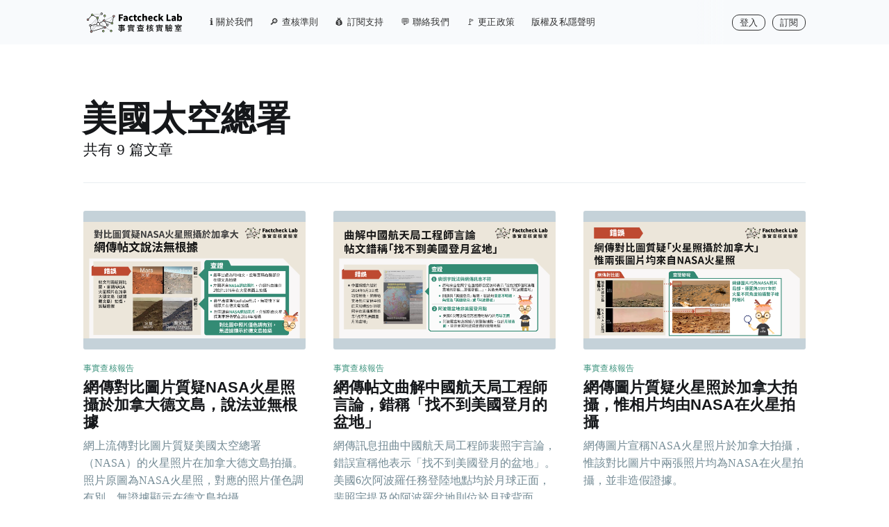

--- FILE ---
content_type: text/html; charset=utf-8
request_url: https://www.factchecklab.org/tag/mei-guo-tai-kong-zong-shu/
body_size: 7143
content:
<!DOCTYPE html>
<html lang="zh-Hant">
<head>

    <meta charset="utf-8" />
    <meta http-equiv="X-UA-Compatible" content="IE=edge" />

    <title>美國太空總署 - Factcheck Lab 事實查核實驗室</title>
    <meta name="HandheldFriendly" content="True" />
    <meta name="viewport" content="width=device-width, initial-scale=1.0" />

    <link rel="stylesheet" type="text/css" href="/assets/built/screen.css?v=4999ea563d" />

    <link rel="icon" href="https://www-cdn.factchecklab.org/2023/08/favicon2-2.png" type="image/png">
    <link rel="canonical" href="https://www.factchecklab.org/tag/mei-guo-tai-kong-zong-shu/">
    <meta name="referrer" content="no-referrer-when-downgrade">
    
    <meta property="og:site_name" content="Factcheck Lab 事實查核實驗室">
    <meta property="og:type" content="website">
    <meta property="og:title" content="美國太空總署 - Factcheck Lab 事實查核實驗室">
    <meta property="og:description" content="Factcheck Lab 為來自香港的事實查核機構，成立於2020年，已獲得國際事實查核網絡（IFCN）認證。">
    <meta property="og:url" content="https://www.factchecklab.org/tag/mei-guo-tai-kong-zong-shu/">
    <meta name="twitter:card" content="summary">
    <meta name="twitter:title" content="美國太空總署 - Factcheck Lab 事實查核實驗室">
    <meta name="twitter:description" content="Factcheck Lab 為來自香港的事實查核機構，成立於2020年，已獲得國際事實查核網絡（IFCN）認證。">
    <meta name="twitter:url" content="https://www.factchecklab.org/tag/mei-guo-tai-kong-zong-shu/">
    
    <script type="application/ld+json">
{
    "@context": "https://schema.org",
    "@type": "Series",
    "publisher": {
        "@type": "Organization",
        "name": "Factcheck Lab 事實查核實驗室",
        "url": "https://www.factchecklab.org/",
        "logo": {
            "@type": "ImageObject",
            "url": "https://www-cdn.factchecklab.org/2023/08/pub-logo-7.svg"
        }
    },
    "url": "https://www.factchecklab.org/tag/mei-guo-tai-kong-zong-shu/",
    "name": "美國太空總署",
    "mainEntityOfPage": "https://www.factchecklab.org/tag/mei-guo-tai-kong-zong-shu/"
}
    </script>

    <meta name="generator" content="Ghost 5.90">
    <link rel="alternate" type="application/rss+xml" title="Factcheck Lab 事實查核實驗室" href="https://www.factchecklab.org/rss/">
    <script defer src="https://www-cdn.factchecklab.org/js/ghost/portal@~2.33.4-patch.3/umd/portal.min.js" data-i18n="true" data-ghost="https://www.factchecklab.org/" data-key="cbb002a8a17b882cb5b4ce20e2" data-api="https://www.factchecklab.org/ghost/api/content/" crossorigin="anonymous"></script><style id="gh-members-styles">.gh-post-upgrade-cta-content,
.gh-post-upgrade-cta {
    display: flex;
    flex-direction: column;
    align-items: center;
    font-family: -apple-system, BlinkMacSystemFont, 'Segoe UI', Roboto, Oxygen, Ubuntu, Cantarell, 'Open Sans', 'Helvetica Neue', sans-serif;
    text-align: center;
    width: 100%;
    color: #ffffff;
    font-size: 16px;
}

.gh-post-upgrade-cta-content {
    border-radius: 8px;
    padding: 40px 4vw;
}

.gh-post-upgrade-cta h2 {
    color: #ffffff;
    font-size: 28px;
    letter-spacing: -0.2px;
    margin: 0;
    padding: 0;
}

.gh-post-upgrade-cta p {
    margin: 20px 0 0;
    padding: 0;
}

.gh-post-upgrade-cta small {
    font-size: 16px;
    letter-spacing: -0.2px;
}

.gh-post-upgrade-cta a {
    color: #ffffff;
    cursor: pointer;
    font-weight: 500;
    box-shadow: none;
    text-decoration: underline;
}

.gh-post-upgrade-cta a:hover {
    color: #ffffff;
    opacity: 0.8;
    box-shadow: none;
    text-decoration: underline;
}

.gh-post-upgrade-cta a.gh-btn {
    display: block;
    background: #ffffff;
    text-decoration: none;
    margin: 28px 0 0;
    padding: 8px 18px;
    border-radius: 4px;
    font-size: 16px;
    font-weight: 600;
}

.gh-post-upgrade-cta a.gh-btn:hover {
    opacity: 0.92;
}</style><script async src="https://js.stripe.com/v3/"></script>
    <script defer src="https://cdn.jsdelivr.net/ghost/sodo-search@~1.1/umd/sodo-search.min.js" data-key="cbb002a8a17b882cb5b4ce20e2" data-styles="https://cdn.jsdelivr.net/ghost/sodo-search@~1.1/umd/main.css" data-sodo-search="https://www.factchecklab.org/" crossorigin="anonymous"></script>
    
    <link href="https://www.factchecklab.org/webmentions/receive/" rel="webmention">
    <script defer src="/public/cards.min.js?v=4999ea563d"></script><style>:root {--ghost-accent-color: #3a927c;}</style>
    <link rel="stylesheet" type="text/css" href="/public/cards.min.css?v=4999ea563d">
    <!-- Global site tag (gtag.js) - Google Analytics -->
<script async src="https://www.googletagmanager.com/gtag/js?id=G-VJFKV9L1CR"></script>
<script>
  window.dataLayer = window.dataLayer || [];
  function gtag(){dataLayer.push(arguments);}
  gtag('js', new Date());

  gtag('config', 'G-VJFKV9L1CR');
</script>

<meta property="fb:pages" content="103495551396318" />

<script type="text/javascript" async src="https://cdnjs.cloudflare.com/ajax/libs/mathjax/2.7.3/MathJax.js?config=TeX-MML-AM_CHTML">
MathJax.Hub.Config({
    tex2jax: {
        inlineMath: [["$", "$"], ["\\(", "\\)"]],
        processEscapes: true
    }
});
</script>

<style>
    .kg-bookmark-author{
        display:none;
    }
</style>

    

</head>
<body class="tag-template tag-mei-guo-tai-kong-zong-shu">

    <div class="site-wrapper">

        
<header class="site-archive-header">
    <div class="outer site-nav-main">
    <div class="inner">
        <nav class="site-nav">
    <div class="site-nav-left-wrapper">
        <div class="site-nav-left">
                <a class="site-nav-logo" href="https://www.factchecklab.org"><img src="https://www-cdn.factchecklab.org/2023/08/pub-logo-7.svg" alt="Factcheck Lab 事實查核實驗室" /></a>
            <div class="site-nav-content">
                    <ul class="nav">
    <li class="nav-guan-yu-wo-men"><a href="https://www.factchecklab.org/about-us/">ℹ️ 關於我們</a></li>
    <li class="nav-cha-he-zhun-ze"><a href="https://www.factchecklab.org/methodology/">🔎 查核準則</a></li>
    <li class="nav-ding-yue-zhi-chi"><a href="https://www.factchecklab.org/subscription/">💰 訂閱支持</a></li>
    <li class="nav-lian-luo-wo-men"><a href="https://www.factchecklab.org/contact-us/">💬 聯絡我們</a></li>
    <li class="nav-geng-zheng-zheng-ce"><a href="https://www.factchecklab.org/correction-policy/">🚩 更正政策</a></li>
    <li class="nav-ban-quan-ji-si-yin-sheng-ming"><a href="https://www.factchecklab.org/copyright-privacy/">版權及私隱聲明</a></li>
</ul>

            </div>
        </div>
    </div>
    <div class="site-nav-right">
            <div class="social-links">
            </div>

                <a class="subscribe-button" href="#/portal/signin" data-portal="signin">登入</a>
                    <a class="subscribe-button" href="#/portal/signup" data-portal="signup">訂閱</a>
    </div>
</nav>    </div>
</div>    

<div class="outer site-header-background no-image">

 
        <div class="inner site-header-content">
            <h1 class="site-title">美國太空總署</h1>
            <h2 class="site-description">
                共有 9 篇文章
            </h2>
        </div>
    </div>
</header>

<main id="site-main" class="site-main outer">
    <div class="inner posts">
        <div class="post-feed">
                <article class="post-card post tag-fact-check tag-nasa tag-mei-guo-tai-kong-zong-shu tag-huo-xing tag-zhao-pian tag-denys-tse tag-ou-mei-zhen tag-updates-or-corrections ">

    <a class="post-card-image-link" href="/20240531/">
        <img class="post-card-image"
            srcset="https://www-cdn.factchecklab.org/2024/06/NASA-Website-V1.png 300w,
                    https://www-cdn.factchecklab.org/2024/06/NASA-Website-V1.png 600w,
                    https://www-cdn.factchecklab.org/2024/06/NASA-Website-V1.png 1000w,
                    https://www-cdn.factchecklab.org/2024/06/NASA-Website-V1.png 2000w"
            sizes="(max-width: 1000px) 400px, 700px"
            loading="lazy"
            src="https://www-cdn.factchecklab.org/2024/06/NASA-Website-V1.png"
            alt="網傳對比圖片質疑NASA火星照攝於加拿大德文島，說法並無根據"
        />
    </a>

    <div class="post-card-content">

        <a class="post-card-content-link" href="/20240531/">

            <header class="post-card-header">
                    <div class="post-card-primary-tag">事實查核報告</div>
                <h2 class="post-card-title">網傳對比圖片質疑NASA火星照攝於加拿大德文島，說法並無根據</h2>
            </header>

            <section class="post-card-excerpt">
                    <p>網上流傳對比圖片質疑美國太空總署（NASA）的火星照片在加拿大德文島拍攝。照片原圖為NASA火星照，對應的照片僅色調有別，無證據顯示在德文島拍攝。</p>
            </section>

        </a>


        <footer class="post-card-meta">
            <div class="post-card-byline-content">
                <span class="post-card-byline-date"><time datetime="2024-05-31T23:16:57+08:00">2024年5月31日 晚上11時16分</time> <span class="bull">&bull;</span>
                    12 分鐘閱讀時間</span>
            </div>
        </footer>

    </div>

</article>                <article class="post-card post tag-fact-check tag-moon-landing tag-pei-zhao-yu tag-chang-e-liu-hao tag-nasa tag-mei-guo-tai-kong-zong-shu ">

    <a class="post-card-image-link" href="/20240525/">
        <img class="post-card-image"
            srcset="https://www-cdn.factchecklab.org/2024/06/apollo-Website-V1.png 300w,
                    https://www-cdn.factchecklab.org/2024/06/apollo-Website-V1.png 600w,
                    https://www-cdn.factchecklab.org/2024/06/apollo-Website-V1.png 1000w,
                    https://www-cdn.factchecklab.org/2024/06/apollo-Website-V1.png 2000w"
            sizes="(max-width: 1000px) 400px, 700px"
            loading="lazy"
            src="https://www-cdn.factchecklab.org/2024/06/apollo-Website-V1.png"
            alt="網傳帖文曲解中國航天局工程師言論，錯稱「找不到美國登月的盆地」"
        />
    </a>

    <div class="post-card-content">

        <a class="post-card-content-link" href="/20240525/">

            <header class="post-card-header">
                    <div class="post-card-primary-tag">事實查核報告</div>
                <h2 class="post-card-title">網傳帖文曲解中國航天局工程師言論，錯稱「找不到美國登月的盆地」</h2>
            </header>

            <section class="post-card-excerpt">
                    <p>網傳訊息扭曲中國航天局工程師裴照宇言論，錯誤宣稱他表示「找不到美國登月的盆地」。美國6次阿波羅任務登陸地點均於月球正面，裴照宇提及的阿波羅盆地則位於月球背面。</p>
            </section>

        </a>


        <footer class="post-card-meta">
            <div class="post-card-byline-content">
                <span class="post-card-byline-date"><time datetime="2024-05-25T23:59:49+08:00">2024年5月25日 晚上11時59分</time> <span class="bull">&bull;</span>
                    15 分鐘閱讀時間</span>
            </div>
        </footer>

    </div>

</article>                <article class="post-card post tag-fact-check tag-mei-guo-tai-kong-zong-shu tag-nasa tag-huo-xing ">

    <a class="post-card-image-link" href="/20230701/">
        <img class="post-card-image"
            srcset="https://www-cdn.factchecklab.org/2023/08/Mars-Website-V1.png 300w,
                    https://www-cdn.factchecklab.org/2023/08/Mars-Website-V1.png 600w,
                    https://www-cdn.factchecklab.org/2023/08/Mars-Website-V1.png 1000w,
                    https://www-cdn.factchecklab.org/2023/08/Mars-Website-V1.png 2000w"
            sizes="(max-width: 1000px) 400px, 700px"
            loading="lazy"
            src="https://www-cdn.factchecklab.org/2023/08/Mars-Website-V1.png"
            alt="網傳圖片質疑火星照於加拿大拍攝，惟相片均由NASA在火星拍攝"
        />
    </a>

    <div class="post-card-content">

        <a class="post-card-content-link" href="/20230701/">

            <header class="post-card-header">
                    <div class="post-card-primary-tag">事實查核報告</div>
                <h2 class="post-card-title">網傳圖片質疑火星照於加拿大拍攝，惟相片均由NASA在火星拍攝</h2>
            </header>

            <section class="post-card-excerpt">
                    <p>網傳圖片宣稱NASA火星照片於加拿大拍攝，惟該對比圖片中兩張照片均為NASA在火星拍攝，並非造假證據。</p>
            </section>

        </a>


        <footer class="post-card-meta">
            <div class="post-card-byline-content">
                <span class="post-card-byline-date"><time datetime="2023-07-01T22:40:52+08:00">2023年7月1日 晚上10時40分</time> <span class="bull">&bull;</span>
                    10 分鐘閱讀時間</span>
            </div>
        </footer>

    </div>

</article>                <article class="post-card post tag-fact-check tag-moon-landing tag-mei-guo-tai-kong-zong-shu tag-nasa tag-tai-kong ">

    <a class="post-card-image-link" href="/20230525/">
        <img class="post-card-image"
            srcset="https://www-cdn.factchecklab.org/2023/06/Amerika-Website-V1.png 300w,
                    https://www-cdn.factchecklab.org/2023/06/Amerika-Website-V1.png 600w,
                    https://www-cdn.factchecklab.org/2023/06/Amerika-Website-V1.png 1000w,
                    https://www-cdn.factchecklab.org/2023/06/Amerika-Website-V1.png 2000w"
            sizes="(max-width: 1000px) 400px, 700px"
            loading="lazy"
            src="https://www-cdn.factchecklab.org/2023/06/Amerika-Website-V1.png"
            alt="無面罩太空人「月球合照」實為德國樂隊MV畫面"
        />
    </a>

    <div class="post-card-content">

        <a class="post-card-content-link" href="/20230525/">

            <header class="post-card-header">
                    <div class="post-card-primary-tag">事實查核報告</div>
                <h2 class="post-card-title">無面罩太空人「月球合照」實為德國樂隊MV畫面</h2>
            </header>

            <section class="post-card-excerpt">
                    <p>有FB用戶發佈兩張無面罩太空人相片，帖文提及「60年代美國」，有留言諷刺及質疑美國登月造假。兩張相片並非任何登陸月球期間的紀錄，無法以此證明登月造假。</p>
            </section>

        </a>


        <footer class="post-card-meta">
            <div class="post-card-byline-content">
                <span class="post-card-byline-date"><time datetime="2023-05-25T11:20:14+08:00">2023年5月25日 上午11時20分</time> <span class="bull">&bull;</span>
                    5 分鐘閱讀時間</span>
            </div>
        </footer>

    </div>

</article>                <article class="post-card post tag-fact-check tag-nasa tag-moon-landing tag-bill-nelson tag-ko-chi-sum tag-zhan-hao tag-mei-guo-tai-kong-zong-shu ">

    <a class="post-card-image-link" href="/20230517/">
        <img class="post-card-image"
            srcset="https://www-cdn.factchecklab.org/2023/06/NASA-Website-V1.jpg 300w,
                    https://www-cdn.factchecklab.org/2023/06/NASA-Website-V1.jpg 600w,
                    https://www-cdn.factchecklab.org/2023/06/NASA-Website-V1.jpg 1000w,
                    https://www-cdn.factchecklab.org/2023/06/NASA-Website-V1.jpg 2000w"
            sizes="(max-width: 1000px) 400px, 700px"
            loading="lazy"
            src="https://www-cdn.factchecklab.org/2023/06/NASA-Website-V1.jpg"
            alt="網傳訊息曲解NASA署長聽證會發言"
        />
    </a>

    <div class="post-card-content">

        <a class="post-card-content-link" href="/20230517/">

            <header class="post-card-header">
                    <div class="post-card-primary-tag">事實查核報告</div>
                <h2 class="post-card-title">網傳訊息曲解NASA署長聽證會發言</h2>
            </header>

            <section class="post-card-excerpt">
                    <p>NASA署長尼爾遜在聽證會上表示，憂慮若中國比美國先抵達月球南極隕石坑，會阻止美國太空人進入。網上流傳訊息曲解有關言論，並暗示或質疑美國登月造假。</p>
            </section>

        </a>


        <footer class="post-card-meta">
            <div class="post-card-byline-content">
                <span class="post-card-byline-date"><time datetime="2023-05-17T16:49:56+08:00">2023年5月17日 下午4時49分</time> <span class="bull">&bull;</span>
                    10 分鐘閱讀時間</span>
            </div>
        </footer>

    </div>

</article>                <article class="post-card post tag-fact-check tag-moon-landing tag-mei-guo-tai-kong-zong-shu tag-xin-chao-min ">

    <a class="post-card-image-link" href="/20230131/">
        <img class="post-card-image"
            srcset="https://www-cdn.factchecklab.org/2023/03/NASA-Website-V2.png 300w,
                    https://www-cdn.factchecklab.org/2023/03/NASA-Website-V2.png 600w,
                    https://www-cdn.factchecklab.org/2023/03/NASA-Website-V2.png 1000w,
                    https://www-cdn.factchecklab.org/2023/03/NASA-Website-V2.png 2000w"
            sizes="(max-width: 1000px) 400px, 700px"
            loading="lazy"
            src="https://www-cdn.factchecklab.org/2023/03/NASA-Website-V2.png"
            alt="「新潮民」曲解NASA署長登月競賽言論"
        />
    </a>

    <div class="post-card-content">

        <a class="post-card-content-link" href="/20230131/">

            <header class="post-card-header">
                    <div class="post-card-primary-tag">事實查核報告</div>
                <h2 class="post-card-title">「新潮民」曲解NASA署長登月競賽言論</h2>
            </header>

            <section class="post-card-excerpt">
                    <p>YouTube頻道「新潮民」的影片宣稱美國太空總署署長「自爆美國從沒上過月球」，翻查消息來源及相關報導，其言論並沒有此意思。</p>
            </section>

        </a>


        <footer class="post-card-meta">
            <div class="post-card-byline-content">
                <span class="post-card-byline-date"><time datetime="2023-01-31T23:27:10+08:00">2023年1月31日 晚上11時27分</time> <span class="bull">&bull;</span>
                    9 分鐘閱讀時間</span>
            </div>
        </footer>

    </div>

</article>                <article class="post-card post tag-fact-check tag-tai-kong tag-mei-guo-tai-kong-zong-shu tag-yue-qiu tag-moon-landing ">

    <a class="post-card-image-link" href="/20221029/">
        <img class="post-card-image"
            srcset="https://www-cdn.factchecklab.org/2022/11/NASA2-Website-V1c2-01.png 300w,
                    https://www-cdn.factchecklab.org/2022/11/NASA2-Website-V1c2-01.png 600w,
                    https://www-cdn.factchecklab.org/2022/11/NASA2-Website-V1c2-01.png 1000w,
                    https://www-cdn.factchecklab.org/2022/11/NASA2-Website-V1c2-01.png 2000w"
            sizes="(max-width: 1000px) 400px, 700px"
            loading="lazy"
            src="https://www-cdn.factchecklab.org/2022/11/NASA2-Website-V1c2-01.png"
            alt="NASA照片顯示月球車行駛軌跡"
        />
    </a>

    <div class="post-card-content">

        <a class="post-card-content-link" href="/20221029/">

            <header class="post-card-header">
                    <div class="post-card-primary-tag">事實查核報告</div>
                <h2 class="post-card-title">NASA照片顯示月球車行駛軌跡</h2>
            </header>

            <section class="post-card-excerpt">
                    <p>網絡流傳一張中美兩國的月球車對比圖片，帖文及留言以美國月球車無軌跡質疑美國登月造假。翻查NASA圖庫，在另一角度拍攝的相片可見該月球車車輪後方位置有行駛軌跡。</p>
            </section>

        </a>


        <footer class="post-card-meta">
            <div class="post-card-byline-content">
                <span class="post-card-byline-date"><time datetime="2022-10-29T23:46:58+08:00">2022年10月29日 晚上11時46分</time> <span class="bull">&bull;</span>
                    11 分鐘閱讀時間</span>
            </div>
        </footer>

    </div>

</article>                <article class="post-card post tag-fact-check tag-incorrect tag-nasa tag-mei-guo-tai-kong-zong-shu tag-tai-kong tag-moon-landing tag-updates-or-corrections ">

    <a class="post-card-image-link" href="/20220929-2/">
        <img class="post-card-image"
            srcset="https://www-cdn.factchecklab.org/2022/10/NASAmoon-Website-V2.png 300w,
                    https://www-cdn.factchecklab.org/2022/10/NASAmoon-Website-V2.png 600w,
                    https://www-cdn.factchecklab.org/2022/10/NASAmoon-Website-V2.png 1000w,
                    https://www-cdn.factchecklab.org/2022/10/NASAmoon-Website-V2.png 2000w"
            sizes="(max-width: 1000px) 400px, 700px"
            loading="lazy"
            src="https://www-cdn.factchecklab.org/2022/10/NASAmoon-Website-V2.png"
            alt="無頭盔太空人照片被質疑登月造假，實為訓練期間拍攝"
        />
    </a>

    <div class="post-card-content">

        <a class="post-card-content-link" href="/20220929-2/">

            <header class="post-card-header">
                    <div class="post-card-primary-tag">事實查核報告</div>
                <h2 class="post-card-title">無頭盔太空人照片被質疑登月造假，實為訓練期間拍攝</h2>
            </header>

            <section class="post-card-excerpt">
                    <p>Facebook上流傳一張三名太空人合照，相中三人並無配戴頭盔及面罩，有人以此質疑美國登月造假，惟該照片乃在地球上訓練期間拍攝，並非用作偽造登月證據。</p>
            </section>

        </a>


        <footer class="post-card-meta">
            <div class="post-card-byline-content">
                <span class="post-card-byline-date"><time datetime="2022-09-29T23:18:53+08:00">2022年9月29日 晚上11時18分</time> <span class="bull">&bull;</span>
                    10 分鐘閱讀時間</span>
            </div>
        </footer>

    </div>

</article>                <article class="post-card post tag-fact-check tag-tai-kong tag-mei-guo-tai-kong-zong-shu tag-updates-or-corrections ">

    <a class="post-card-image-link" href="/20220729/">
        <img class="post-card-image"
            srcset="https://www-cdn.factchecklab.org/2022/08/NASA-Website.png 300w,
                    https://www-cdn.factchecklab.org/2022/08/NASA-Website.png 600w,
                    https://www-cdn.factchecklab.org/2022/08/NASA-Website.png 1000w,
                    https://www-cdn.factchecklab.org/2022/08/NASA-Website.png 2000w"
            sizes="(max-width: 1000px) 400px, 700px"
            loading="lazy"
            src="https://www-cdn.factchecklab.org/2022/08/NASA-Website.png"
            alt="節目主持開玩笑稱「太空人自慰或致女同事懷孕」，媒體誤指說法來自NASA工程師"
        />
    </a>

    <div class="post-card-content">

        <a class="post-card-content-link" href="/20220729/">

            <header class="post-card-header">
                    <div class="post-card-primary-tag">事實查核報告</div>
                <h2 class="post-card-title">節目主持開玩笑稱「太空人自慰或致女同事懷孕」，媒體誤指說法來自NASA工程師</h2>
            </header>

            <section class="post-card-excerpt">
                    <p>網絡流傳報導及文章宣稱，美國太空總署工程師在Podcast節目受訪期間表示，不會傳送色情片至國際太空站，因精子在無重力環境下飄浮，有機會導致三名女太空人懷孕。對比節目內容，「太空人自慰或致女同事懷孕」屬節目主持的玩笑，並無任何根據，網傳訊息將其誤植為美國太空總署工程師的說法。</p>
            </section>

        </a>


        <footer class="post-card-meta">
            <div class="post-card-byline-content">
                <span class="post-card-byline-date"><time datetime="2022-07-29T13:09:00+08:00">2022年7月29日 下午1時09分</time> <span class="bull">&bull;</span>
                    12 分鐘閱讀時間</span>
            </div>
        </footer>

    </div>

</article>        </div>
    </div>
</main>


        <footer class="site-footer outer">
            <div class="site-footer-content inner">
                <section class="copyright"><a href="https://www.factchecklab.org">Factcheck Lab 事實查核實驗室</a> &copy; 2026</section>
                <nav class="site-footer-nav">
                    <a href="https://www.factchecklab.org">最新文章</a>
                    
                    
                </nav>
            </div>
            <div class="site-footer-badge inner">
                <a href="https://ifcncodeofprinciples.poynter.org/profile/factcheck-lab">
                    <img src="https://ifcncodeofprinciples.poynter.org/storage/badges/8C53ADDD-BA84-4397-D3E3-134BF3418F5C.png" style="" class="badge-image-poynter" />
                </a>
            </div>

        </footer>

    </div>

    <div class="subscribe-success-message">
        <a class="subscribe-close" href="javascript:;"></a>
        You've successfully subscribed to Factcheck Lab 事實查核實驗室!
    </div>

    <div id="subscribe" class="subscribe-overlay">
        <a class="subscribe-close-overlay" href="#"></a>
        <a class="subscribe-close-button" href="#"></a>
        <div class="subscribe-overlay-content">
                <img class="subscribe-overlay-logo" src="https://www-cdn.factchecklab.org/2023/08/pub-logo-7.svg" alt="Factcheck Lab 事實查核實驗室" />
            <div class="subscribe-form">
                <h1 class="subscribe-overlay-title">Subscribe to Factcheck Lab 事實查核實驗室</h1>
                <p class="subscribe-overlay-description">Stay up to date! Get all the latest & greatest posts delivered straight to your inbox</p>
                <form data-members-form="subscribe">
                    <div class="form-group">
                        <input class="subscribe-email" data-members-email placeholder="youremail@example.com"
                            autocomplete="false" />
                        <button class="button primary" type="submit">
                            <span class="button-content">Subscribe</span>
                            <span class="button-loader"><svg version="1.1" id="loader-1" xmlns="http://www.w3.org/2000/svg" xmlns:xlink="http://www.w3.org/1999/xlink" x="0px"
    y="0px" width="40px" height="40px" viewBox="0 0 40 40" enable-background="new 0 0 40 40" xml:space="preserve">
    <path opacity="0.2" fill="#000" d="M20.201,5.169c-8.254,0-14.946,6.692-14.946,14.946c0,8.255,6.692,14.946,14.946,14.946
s14.946-6.691,14.946-14.946C35.146,11.861,28.455,5.169,20.201,5.169z M20.201,31.749c-6.425,0-11.634-5.208-11.634-11.634
c0-6.425,5.209-11.634,11.634-11.634c6.425,0,11.633,5.209,11.633,11.634C31.834,26.541,26.626,31.749,20.201,31.749z" />
    <path fill="#000" d="M26.013,10.047l1.654-2.866c-2.198-1.272-4.743-2.012-7.466-2.012h0v3.312h0
C22.32,8.481,24.301,9.057,26.013,10.047z">
        <animateTransform attributeType="xml" attributeName="transform" type="rotate" from="0 20 20" to="360 20 20"
            dur="0.5s" repeatCount="indefinite" />
    </path>
</svg></span>
                        </button>
                    </div>
                    <div class="message-success">
                        <strong>Great!</strong> Check your inbox and click the link to confirm your subscription.
                    </div>
                    <div class="message-error">
                        Please enter a valid email address!
                    </div>
                </form>
            </div>
        </div>
    </div>

    <script src="https://cdnjs.cloudflare.com/ajax/libs/jquery/3.7.0/jquery.min.js" integrity="sha512-3gJwYpMe3QewGELv8k/BX9vcqhryRdzRMxVfq6ngyWXwo03GFEzjsUm8Q7RZcHPHksttq7/GFoxjCVUjkjvPdw==" crossorigin="anonymous" referrerpolicy="no-referrer"></script>
    <script src="/assets/built/casper.js?v=4999ea563d"></script>

    <script>
        // Parse the URL parameter
        function getParameterByName(name, url) {
            if (!url) url = window.location.href;
            name = name.replace(/[\[\]]/g, "\\$&");
            var regex = new RegExp("[?&]" + name + "(=([^&#]*)|&|#|$)"),
                results = regex.exec(url);
            if (!results) return null;
            if (!results[2]) return '';
            return decodeURIComponent(results[2].replace(/\+/g, " "));
        }

        // Give the parameter a variable name
        var action = getParameterByName('action');

        $(document).ready(function () {
            if (action == 'subscribe') {
                $('body').addClass("subscribe-success");
            }

            $('.subscribe-success-message .subscribe-close').click(function () {
                $('.subscribe-success-message').addClass('close');
            });

            // Reset form on opening subscrion overlay
            $('.subscribe-button').click(function() {
                $('.subscribe-overlay form').removeClass();
                $('.subscribe-email').val('');
            });
        });
    </script>

    

    

<script defer src="https://static.cloudflareinsights.com/beacon.min.js/vcd15cbe7772f49c399c6a5babf22c1241717689176015" integrity="sha512-ZpsOmlRQV6y907TI0dKBHq9Md29nnaEIPlkf84rnaERnq6zvWvPUqr2ft8M1aS28oN72PdrCzSjY4U6VaAw1EQ==" data-cf-beacon='{"version":"2024.11.0","token":"7e9bf9d764184b8f80382974aebe263a","r":1,"server_timing":{"name":{"cfCacheStatus":true,"cfEdge":true,"cfExtPri":true,"cfL4":true,"cfOrigin":true,"cfSpeedBrain":true},"location_startswith":null}}' crossorigin="anonymous"></script>
</body>
</html>

--- FILE ---
content_type: image/svg+xml
request_url: https://www-cdn.factchecklab.org/2023/08/pub-logo-7.svg
body_size: 12489
content:
<?xml version="1.0" encoding="UTF-8" standalone="no"?>
<!-- Created with Inkscape (http://www.inkscape.org/) -->

<svg
   width="600"
   height="200"
   viewBox="0 0 158.75 52.916665"
   version="1.1"
   id="svg1312"
   xmlns="http://www.w3.org/2000/svg"
   xmlns:svg="http://www.w3.org/2000/svg">
  <defs
     id="defs1309">
    <clipPath
       clipPathUnits="userSpaceOnUse"
       id="clipPath116">
      <path
         d="M 0,858.898 H 612.283 V 0 H 0 Z"
         id="path114" />
    </clipPath>
  </defs>
  <g
     id="layer1"
     transform="translate(0,-25.135417)">
    <path
       d="m 53.843535,48.740697 h 2.456319 v -3.897175 h 3.485502 v -2.044646 h -3.485502 v -2.236759 h 4.061844 v -2.030922 h -6.518163 z m 9.468489,0.192114 c 0.864515,0 1.591805,-0.39795 2.23676,-0.974293 h 0.05488 l 0.178392,0.782179 h 1.989754 v -4.432351 c 0,-2.442596 -1.138963,-3.567837 -3.156163,-3.567837 -1.221297,0 -2.332817,0.411673 -3.362,1.029184 l 0.850791,1.605527 c 0.78218,-0.439119 1.427136,-0.686123 2.044646,-0.686123 0.795901,0 1.125241,0.370506 1.180131,1.001739 -3.046385,0.329339 -4.336295,1.221299 -4.336295,2.867993 0,1.303632 0.878237,2.373982 2.319095,2.373982 z m 0.837069,-1.893697 c -0.50773,0 -0.837069,-0.21956 -0.837069,-0.672401 0,-0.548898 0.494009,-0.988015 2.0172,-1.193853 v 1.248744 c -0.356784,0.384228 -0.686122,0.61751 -1.180131,0.61751 z m 8.947049,1.893697 c 0.823347,0 1.811362,-0.247003 2.566098,-0.919404 l -0.933128,-1.605526 c -0.39795,0.315616 -0.864514,0.548898 -1.358521,0.548898 -0.960572,0 -1.660418,-0.823347 -1.660418,-2.113257 0,-1.303634 0.672401,-2.126981 1.742751,-2.126981 0.343062,0 0.644955,0.12351 1.001739,0.425397 l 1.138964,-1.564359 c -0.590066,-0.507732 -1.331078,-0.83707 -2.277927,-0.83707 -2.181869,0 -4.103012,1.509469 -4.103012,4.103013 0,2.57982 1.68786,4.089289 3.883454,4.089289 z m 6.833788,0 c 0.795903,0 1.358523,-0.164668 1.770197,-0.288171 l -0.384228,-1.756473 c -0.192114,0.05488 -0.466563,0.13722 -0.713568,0.13722 -0.576342,0 -0.988016,-0.343062 -0.988016,-1.207576 v -2.977772 h 1.838808 v -1.907416 h -1.838808 v -2.058368 h -2.030923 l -0.274449,2.058368 -1.193853,0.09606 v 1.811362 h 1.056628 v 3.005217 c 0,1.85253 0.795903,3.087551 2.758212,3.087549 z m 6.175076,0 c 0.823347,0 1.811364,-0.247003 2.566099,-0.919404 l -0.933127,-1.605526 c -0.397952,0.315616 -0.864515,0.548898 -1.358523,0.548898 -0.960572,0 -1.660416,-0.823347 -1.660416,-2.113257 0,-1.303634 0.6724,-2.126981 1.742751,-2.126981 0.343062,0 0.644955,0.12351 1.001739,0.425397 l 1.138963,-1.564359 c -0.590065,-0.507732 -1.331077,-0.83707 -2.277927,-0.83707 -2.181868,0 -4.103013,1.509469 -4.103013,4.103013 0,2.57982 1.687862,4.089289 3.883454,4.089289 z m 3.924642,-0.192114 h 2.428873 v -5.214531 c 0.480287,-0.452841 0.809625,-0.699844 1.358523,-0.699844 0.617511,0 0.905682,0.315616 0.905682,1.385967 v 4.528408 h 2.442596 v -4.830301 c 0,-1.948589 -0.72729,-3.169887 -2.428874,-3.169887 -1.056628,0 -1.825086,0.535176 -2.387706,1.056628 l 0.109785,-1.385967 v -2.634711 h -2.428873 z m 12.556062,0.192114 c 0.9194,0 1.98975,-0.315615 2.79938,-0.891958 l -0.80963,-1.468302 c -0.56262,0.329338 -1.08407,0.494008 -1.64669,0.494008 -0.98802,0 -1.72903,-0.439119 -1.94859,-1.509469 h 4.5833 c 0.0549,-0.178392 0.10978,-0.617511 0.10978,-1.042907 0,-2.140702 -1.09779,-3.773674 -3.34827,-3.773674 -1.8937,0 -3.705066,1.564359 -3.705066,4.103013 0,2.57982 1.729026,4.089289 3.965786,4.089289 z m -1.6467,-4.967526 c 0.16467,-0.933127 0.75474,-1.358523 1.42714,-1.358523 0.89196,0 1.23502,0.576344 1.23502,1.358523 z m 9.74293,4.967526 c 0.82335,0 1.81136,-0.247003 2.5661,-0.919404 l -0.93314,-1.605526 c -0.39795,0.315616 -0.86451,0.548898 -1.35851,0.548898 -0.96058,0 -1.66042,-0.823347 -1.66042,-2.113257 0,-1.303634 0.6724,-2.126981 1.74275,-2.126981 0.34306,0 0.64495,0.12351 1.00174,0.425397 l 1.13897,-1.564359 c -0.59007,-0.507732 -1.33109,-0.83707 -2.27793,-0.83707 -2.18187,0 -4.10302,1.509469 -4.10302,4.103013 0,2.57982 1.68787,4.089289 3.88346,4.089289 z m 3.92462,-0.192114 h 2.37399 v -1.907419 l 0.93312,-1.05663 1.68786,2.964049 h 2.64843 l -2.95032,-4.583298 2.75821,-3.224776 h -2.64844 l -2.37398,2.964049 h -0.0549 v -6.120213 h -2.37399 z m 12.0346,0 h 6.42212 V 46.68233 h -3.96579 v -8.151135 h -2.45633 z m 9.97623,0.192114 c 0.86451,0 1.5918,-0.39795 2.23676,-0.974293 h 0.0549 l 0.17839,0.782179 h 1.98975 v -4.432351 c 0,-2.442596 -1.13896,-3.567837 -3.15616,-3.567837 -1.2213,0 -2.33282,0.411673 -3.362,1.029184 l 0.85079,1.605527 c 0.78217,-0.439119 1.42713,-0.686123 2.04465,-0.686123 0.7959,0 1.12524,0.370506 1.18012,1.001739 -3.04638,0.329339 -4.33629,1.221299 -4.33629,2.867993 0,1.303632 0.87824,2.373982 2.31909,2.373982 z m 0.83708,-1.893697 c -0.50774,0 -0.83708,-0.21956 -0.83708,-0.672401 0,-0.548898 0.49401,-0.988015 2.0172,-1.193853 v 1.248744 c -0.35677,0.384228 -0.68611,0.61751 -1.18012,0.61751 z m 9.67432,1.893697 c 1.67414,0 3.27966,-1.536913 3.27966,-4.240236 0,-2.387707 -1.19385,-3.952066 -3.0601,-3.952066 -0.71357,0 -1.44086,0.315616 -2.0172,0.83707 l 0.0549,-1.166409 v -2.634711 h -2.42886 v 10.964238 h 1.90741 l 0.19212,-0.837069 h 0.0549 c 0.61751,0.686123 1.33107,1.029183 2.0172,1.029183 z m -0.57634,-2.003476 c -0.3705,0 -0.78218,-0.109785 -1.16642,-0.452841 v -3.087552 c 0.4254,-0.452841 0.79592,-0.658677 1.24875,-0.658677 0.86451,0 1.26246,0.644955 1.26246,2.0172 0,1.564359 -0.60378,2.18187 -1.34479,2.18187 z"
       id="text104"
       style="font-weight:900;font-size:9.1483px;font-family:'Noto Sans CJK TC Black';-inkscape-font-specification:NotoSansCJKtc-Black;fill:#000100;stroke-width:0.529167"
       aria-label="Factcheck Lab" />
    <path
       d="m 61.361612,62.347065 h -2.552307 v -0.742924 h 2.552307 z m -2.552307,-2.30067 h 2.552307 v 0.683012 h -2.552307 z m -3.37911,-2.240758 v -0.718959 h 2.25274 v 0.718959 z m 5.739694,-0.718959 v 0.718959 h -2.360584 v -0.718959 z m 2.564289,3.642729 h -1.246197 v -1.473869 h -3.678676 v -0.706975 h 3.486954 v -2.20481 h -3.486954 v -0.611116 h 4.673238 v -0.8987 h -4.673238 v -0.874734 h -1.12637 v 0.874734 h -4.541428 v 0.8987 h 4.541428 v 0.611116 h -3.319197 v 2.20481 h 3.319197 v 0.706975 H 54.05219 v 0.790857 h 3.630745 v 0.683012 h -4.793064 v 0.874734 h 4.793064 v 0.742924 h -3.738589 v 0.838787 h 3.738589 v 0.63508 c 0,0.203706 -0.07189,0.263619 -0.287584,0.275601 -0.191723,0.012 -0.910682,0.012 -1.569728,-0.012 0.155775,0.239654 0.323532,0.647064 0.383445,0.8987 1.006544,0 1.629642,-0.012 2.037053,-0.155775 0.40741,-0.155775 0.563184,-0.407411 0.563184,-1.018526 v -0.62308 h 2.552307 v 0.515254 h 1.126369 v -2.096965 h 1.246197 z m 4.948839,-4.876943 h 7.956486 v 1.090422 h 1.054475 v -1.977139 h -4.373672 c -0.155773,-0.347498 -0.395427,-0.778874 -0.647062,-1.090422 l -0.958614,0.275601 c 0.14379,0.239653 0.31155,0.527236 0.443359,0.814821 h -4.481515 v 1.977139 h 1.006543 z m 1.282145,6.386757 h 5.440128 v 0.479307 h -5.440128 z m 0,-1.054474 h 5.440128 v 0.467323 h -5.440128 z m 0,-1.030509 h 5.440128 v 0.455341 h -5.440128 z m 6.566497,3.175405 v -3.78652 h -7.644936 v 3.78652 h 2.049035 c -0.826803,0.35948 -2.264723,0.742925 -3.427041,0.8987 0.191722,0.215688 0.467323,0.563185 0.599133,0.76689 1.342057,-0.203705 2.971699,-0.659046 3.954277,-1.186283 L 71.35515,63.329643 h 2.432481 l -0.467325,0.515255 c 1.366025,0.371463 2.779979,0.838786 3.618764,1.162318 l 0.754908,-0.706977 C 76.879157,64.024638 75.63296,63.641193 74.410728,63.329643 Z M 73.02074,58.512614 c 0.012,-0.167757 0.03596,-0.335514 0.05991,-0.515255 h 1.929207 l -0.04792,0.515255 z m -2.827907,-0.515255 h 1.953173 c -0.012,0.179741 -0.03596,0.347498 -0.05991,0.515255 h -1.953174 z m 2.061017,-1.054473 -0.03596,0.45534 h -1.941183 l 0.05991,-0.45534 z m 2.803942,0.45534 h -1.917225 l 0.04792,-0.45534 h 1.905243 z m 1.030509,-0.10785 0.09587,-0.958612 h -6.758224 l -0.11982,0.958612 h -2.001104 v 0.814821 h 1.89326 l -0.131805,1.006544 h 6.854082 l 0.09587,-1.006544 h 2.061018 V 57.290376 Z M 81.947822,64.5998 H 92.204979 V 63.605244 H 81.947822 Z m 7.285458,-3.966261 h -4.45755 v -0.802838 h 4.45755 z m 0,1.557745 h -4.45755 v -0.814821 h 4.45755 z M 83.673326,59.06381 v 3.906348 h 6.710289 V 59.06381 Z m 8.663463,-3.666693 H 87.56769 v -1.43792 h -1.102405 v 1.43792 h -4.68522 v 0.970594 h 3.546868 c -0.970596,1.030509 -2.432481,1.953174 -3.822469,2.408516 0.227671,0.22767 0.551202,0.63508 0.706977,0.898699 1.581711,-0.63508 3.199371,-1.785417 4.253844,-3.139456 v 2.16886 h 1.102405 v -2.013087 c 1.449902,0.874734 3.175404,2.061018 4.062122,2.839892 l 0.706977,-0.802839 C 91.545933,58.057266 90.143961,57.146585 88.8738,56.367711 h 3.462989 z m 12.449991,1.989121 c -0.17974,0.347498 -0.41939,0.718959 -0.67103,1.054475 l -1.83334,0.09586 c 0.40741,-0.611115 0.8987,-1.401971 1.28214,-2.025069 h 3.3192 v -1.018526 h -2.49239 c -0.0839,-0.443358 -0.37147,-1.102404 -0.67103,-1.605676 l -1.04249,0.323532 c 0.2037,0.395428 0.40741,0.886717 0.51525,1.282144 h -2.9717 v 1.018527 h 2.16886 c -0.40741,0.647063 -0.98258,1.581711 -1.18628,1.797399 -0.21569,0.22767 -0.59913,0.311549 -0.85077,0.371462 0.0839,0.239653 0.25164,0.766891 0.29957,1.018527 0.22767,-0.08388 0.61111,-0.14379 2.58825,-0.299567 -0.85077,0.838787 -1.92921,1.557746 -3.07954,2.061017 0.19172,0.215688 0.49129,0.611116 0.61111,0.862752 2.16886,-1.006544 4.01419,-2.720064 5.06867,-4.589358 z m -4.68522,2.408514 C 99.897858,59.47122 99.035108,58.141146 98.723558,57.697787 V 57.254429 H 99.99372 V 56.22392 h -1.270162 v -2.252741 h -1.066457 v 2.252741 h -1.521798 v 1.030509 h 1.473867 c -0.335514,1.545763 -1.030507,3.343162 -1.773433,4.289793 0.203706,0.299566 0.443359,0.790855 0.563185,1.102404 0.455342,-0.67103 0.910682,-1.713521 1.258179,-2.827908 v 5.140561 h 1.066457 v -5.883486 c 0.287584,0.551202 0.575167,1.150335 0.71896,1.497833 z m 5.48806,-0.22767 c -1.00654,1.941191 -3.25928,3.630746 -6.027276,4.469532 0.203706,0.239654 0.515256,0.67103 0.647066,0.934647 1.47387,-0.491289 2.79196,-1.186282 3.90634,-2.049034 0.76689,0.647064 1.5937,1.413954 2.02508,1.929208 l 0.86275,-0.742924 c -0.46733,-0.503273 -1.34206,-1.246197 -2.12094,-1.857312 0.74293,-0.683013 1.36603,-1.43792 1.84533,-2.276706 z m 6.23097,-3.714624 h 7.9565 v 1.090422 h 1.05447 v -1.977133 h -4.37367 c -0.15578,-0.347498 -0.39543,-0.778874 -0.64707,-1.090422 l -0.95861,0.275601 c 0.14385,0.239653 0.31155,0.527236 0.44336,0.814821 h -4.48152 v 1.977139 h 1.00654 z m 1.28214,6.386757 h 5.44014 v 0.479307 h -5.44014 z m 0,-1.054474 h 5.44014 v 0.467323 h -5.44014 z m 0,-1.030509 h 5.44014 v 0.455341 h -5.44014 z m 6.56651,3.175405 v -3.78652 h -7.64493 v 3.78652 h 2.04903 c -0.8268,0.35948 -2.26473,0.742925 -3.42705,0.8987 0.19173,0.215688 0.46732,0.563185 0.59914,0.76689 1.34205,-0.203705 2.9717,-0.659046 3.95427,-1.186283 l -0.70698,-0.479307 h 2.43249 l -0.46732,0.515255 c 1.36602,0.371463 2.77998,0.838786 3.61876,1.162318 l 0.75491,-0.706977 c -0.81483,-0.275601 -2.06102,-0.659046 -3.28325,-0.970596 z m -3.51092,-4.817029 c 0.012,-0.167757 0.036,-0.335514 0.0598,-0.515255 h 1.92921 l -0.048,0.515255 z m -2.8279,-0.515255 h 1.95316 c -0.012,0.179741 -0.036,0.347498 -0.0598,0.515255 h -1.95318 z m 2.06101,-1.054473 -0.036,0.45534 h -1.94119 l 0.06,-0.45534 z m 2.80394,0.45534 h -1.91723 l 0.048,-0.45534 h 1.90524 z m 1.03051,-0.10785 0.0958,-0.958612 h -6.75822 l -0.11985,0.958612 h -2.0011 v 0.814821 h 1.89325 l -0.13185,1.006544 h 6.85409 l 0.0958,-1.006544 h 2.06101 V 57.29037 Z m 6.02729,6.878048 c 0.2037,-0.694995 0.37146,-1.84533 0.46732,-2.636186 l -0.59913,-0.191722 c -0.0838,0.778873 -0.27561,1.905243 -0.51525,2.588254 z m 0.64707,-2.588255 c 0.0598,0.67103 0.10785,1.569729 0.10785,2.156879 l 0.53922,-0.05991 c -0.012,-0.587151 -0.0598,-1.461885 -0.14385,-2.156879 z m 0.70696,-0.11982 c 0.15578,0.623099 0.32354,1.413954 0.39543,1.953174 l 0.50328,-0.10785 c -0.0718,-0.515254 -0.25164,-1.318092 -0.40741,-1.929208 z m -0.49128,-2.504376 h 0.91068 v 0.946631 h -0.91068 z m 0.91068,-3.570832 v 0.958614 h -0.91068 v -0.958614 z m 0,2.708082 h -0.91068 v -0.898695 h 0.91068 z m 4.02618,-1.485851 c 0.49128,-0.40741 0.95861,-0.86275 1.36602,-1.354039 0.45534,0.467323 0.99456,0.946629 1.55775,1.354039 z m -1.73749,3.295232 h -1.41395 v -0.946626 h 1.18628 v -0.862751 h -1.18628 v -0.898699 h 1.16231 v -0.347498 c 0.20371,0.179741 0.51526,0.491289 0.65905,0.683012 0.32354,-0.191723 0.63509,-0.407411 0.94664,-0.623099 v 0.563186 h 3.53488 v -0.694995 c 0.35948,0.263619 0.74292,0.491289 1.09041,0.683011 0.0838,-0.275601 0.2876,-0.742924 0.44337,-0.99456 -0.94663,-0.419392 -2.06103,-1.186284 -2.79196,-1.917225 0.0958,-0.119835 0.16776,-0.251637 0.23965,-0.383446 l -1.01853,-0.323531 c -0.61111,1.078439 -1.7974,2.216792 -3.10351,2.959716 v -0.45534 h -1.16231 v -0.958614 h 1.36602 v -0.910681 h -4.02618 v 6.350809 h 3.17541 c -0.024,0.754908 -0.0479,1.354041 -0.0719,1.797399 -0.11985,-0.395427 -0.37146,-1.006543 -0.59913,-1.473867 l -0.43138,0.14379 c 0.21568,0.491289 0.46732,1.150337 0.58716,1.569729 l 0.44335,-0.17974 c -0.0599,0.802839 -0.11985,1.162318 -0.20371,1.294128 -0.0719,0.10785 -0.15576,0.131805 -0.29957,0.131805 -0.13185,0 -0.41938,0 -0.7549,-0.04792 0.13185,0.239653 0.21568,0.599133 0.23965,0.862752 0.35948,0.012 0.73095,0.012 0.94664,-0.02397 0.28758,-0.03596 0.45534,-0.11982 0.6231,-0.347498 0.25162,-0.335514 0.3355,-1.378006 0.41938,-4.265827 z m 4.11006,-0.886716 h 0.97059 v 1.330075 h -0.97059 z m -0.76689,2.073 h 2.54032 v -2.815926 h -2.54032 z m -2.16887,-2.073 h 0.8987 v 1.330075 h -0.8987 z m -0.7549,2.073 h 2.44446 v -2.815926 h -2.44446 z m 0.83878,0.299566 c -0.25164,1.198266 -0.7549,2.276705 -1.52179,2.935752 0.21568,0.155774 0.58714,0.479306 0.74292,0.635081 0.43137,-0.419393 0.8268,-0.982578 1.12636,-1.617659 0.38345,0.287583 0.79086,0.611115 0.99456,0.862751 l 0.57518,-0.730943 c -0.26363,-0.299566 -0.76689,-0.671028 -1.23422,-0.958612 0.0958,-0.311549 0.19172,-0.611115 0.26363,-0.946631 z m 2.93576,-0.04792 c -0.2157,1.222232 -0.68301,2.312654 -1.43793,2.983683 0.23965,0.155774 0.64707,0.467324 0.81483,0.635081 0.3355,-0.335514 0.64705,-0.754908 0.88671,-1.234214 0.46732,0.35948 0.94663,0.754907 1.19827,1.066457 l 0.67103,-0.76689 c -0.32354,-0.335516 -0.93465,-0.814821 -1.48586,-1.198266 0.14385,-0.407411 0.26363,-0.85077 0.34751,-1.330076 z m 7.00984,-5.356249 h 8.06433 v 1.162318 h 1.13835 V 54.97773 h -4.34971 c -0.11985,-0.347496 -0.35948,-0.802837 -0.56318,-1.150335 l -1.09042,0.299567 c 0.14385,0.263619 0.28758,0.563185 0.39543,0.850768 h -4.68522 v 2.168862 h 1.09042 z m 6.03926,1.869295 -0.76689,0.503271 c 0.25164,0.215688 0.53922,0.455342 0.81481,0.694995 l -4.09806,0.287585 c 0.59913,-0.44336 1.18628,-0.958614 1.73748,-1.485851 z m 2.38455,2.132913 c -0.47931,-0.611115 -1.47387,-1.497832 -2.28869,-2.132913 h 1.86929 v -0.958612 h -7.83666 v 0.958612 h 2.13292 c -0.59914,0.575168 -1.18629,1.042491 -1.42594,1.198266 -0.31155,0.239654 -0.57516,0.395429 -0.81482,0.431376 0.11985,0.275601 0.26361,0.778872 0.31155,0.99456 0.41939,-0.167757 1.0305,-0.203704 6.51857,-0.659046 0.27559,0.287585 0.50326,0.53922 0.67102,0.76689 z m -3.82247,3.654713 v -1.354041 h 3.7266 v -0.958613 h -3.7266 v -1.102405 h -1.13835 v 1.102405 h -3.59481 v 0.958613 h 3.59481 V 63.6412 h -4.64928 v 0.982578 h 10.52078 V 63.6412 Z"
       id="text108"
       style="font-weight:500;font-size:7.98844px;font-family:'Noto Sans CJK TC Medium';-inkscape-font-specification:NotoSansCJKtc-Medium;fill:#000100;stroke-width:0.529167"
       aria-label="事實查核實驗室" />
    <g
       id="g110"
       transform="matrix(0.52916666,0,0,-0.52916665,-147.33058,322.39505)">
      <g
         id="g112"
         clip-path="url(#clipPath116)">
        <g
           id="g118"
           transform="translate(339.6446,518.4454)">
          <path
             d="M 0,0 C 0.007,0.999 -0.714,1.744 -1.699,1.757 -2.653,1.769 -3.433,0.996 -3.441,0.027 -3.45,-0.932 -2.642,-1.766 -1.706,-1.764 -0.763,-1.761 -0.006,-0.979 0,0 m -38.29,-30.032 c -0.959,0.001 -1.746,-0.766 -1.76,-1.715 -0.014,-0.932 0.788,-1.744 1.73,-1.752 0.987,-0.008 1.769,0.764 1.765,1.742 -0.004,0.969 -0.764,1.724 -1.735,1.725 m 41.391,10.064 c 0.003,0.98 -0.778,1.778 -1.736,1.771 -0.951,-0.007 -1.737,-0.792 -1.739,-1.739 -0.003,-0.963 0.795,-1.777 1.743,-1.779 0.933,-0.003 1.727,0.799 1.732,1.747 m -51.244,24.27 c -0.938,-0.003 -1.735,-0.798 -1.742,-1.738 -0.007,-0.955 0.795,-1.735 1.778,-1.731 0.953,0.004 1.758,0.801 1.747,1.729 -0.012,0.959 -0.814,1.742 -1.783,1.74 m 76.397,8.257 c 0.004,0.977 -0.781,1.773 -1.743,1.766 -0.942,-0.006 -1.698,-0.783 -1.741,-1.706 -0.037,-0.78 0.63,-1.792 1.753,-1.807 0.933,-0.012 1.728,0.802 1.731,1.747 m -66.165,-26.773 c 0.042,-0.218 0.205,-0.188 0.343,-0.207 0.986,-0.136 1.972,-0.276 2.96,-0.407 1.034,-0.137 2.071,-0.263 3.106,-0.398 0.234,-0.031 0.444,0.005 0.554,0.232 0.339,0.707 0.666,1.421 1.02,2.181 -2.7,-0.474 -5.34,-0.937 -7.983,-1.401 M 20.601,-29.96 c -0.025,1.019 -0.818,1.758 -1.861,1.734 -0.914,-0.02 -1.656,-0.853 -1.644,-1.845 0.009,-0.901 0.862,-1.716 1.769,-1.693 0.971,0.025 1.759,0.844 1.736,1.804 m -0.882,22.212 c 10e-4,-0.976 0.751,-1.744 1.714,-1.753 0.95,-0.01 1.794,0.796 1.813,1.731 0.02,0.927 -0.854,1.802 -1.795,1.799 -0.967,-0.003 -1.733,-0.789 -1.732,-1.777 m -53.706,24.377 c -0.005,0.957 -0.811,1.754 -1.779,1.758 -0.961,0.003 -1.762,-0.804 -1.758,-1.772 0.003,-0.969 0.805,-1.763 1.771,-1.755 0.965,0.008 1.771,0.816 1.766,1.769 M -18.589,8.01 c -0.004,0.944 -0.831,1.77 -1.775,1.772 -0.94,0.002 -1.767,-0.832 -1.765,-1.78 0.002,-0.963 0.801,-1.751 1.774,-1.749 0.97,0.002 1.77,0.797 1.766,1.757 m 18.896,3.881 c 0.944,-0.003 1.768,0.819 1.773,1.768 0.005,0.967 -0.794,1.772 -1.757,1.769 -0.975,-0.002 -1.787,-0.806 -1.773,-1.757 0.014,-0.975 0.805,-1.777 1.757,-1.78 m -10.739,7.895 c -0.013,-1.005 0.731,-1.812 1.681,-1.823 1.018,-0.011 1.855,0.744 1.871,1.686 0.017,1.035 -0.793,1.894 -1.792,1.9 -0.963,0.007 -1.746,-0.779 -1.76,-1.763 m -30.773,-35.65 c 0.993,0 1.788,0.784 1.791,1.769 0.004,0.967 -0.815,1.794 -1.781,1.798 -0.967,0.004 -1.83,-0.85 -1.825,-1.805 0.007,-0.957 0.836,-1.762 1.815,-1.762 m 49.309,4.553 c -0.823,0.077 -1.806,-0.611 -1.823,-1.768 -0.013,-0.978 0.805,-1.773 1.791,-1.773 0.999,-10e-4 1.821,0.811 1.817,1.795 -0.004,0.938 -0.828,1.745 -1.785,1.746 m 10.183,2.616 c -0.05,0.361 -0.098,0.657 -0.131,0.955 -0.032,0.291 -0.209,0.443 -0.468,0.53 -1.315,0.442 -2.632,0.88 -3.944,1.333 -0.168,0.058 -0.252,0.038 -0.353,-0.104 -1.019,-1.428 -2.041,-2.852 -3.07,-4.273 -0.101,-0.141 -0.113,-0.236 0.002,-0.374 0.23,-0.278 0.446,-0.567 0.655,-0.86 0.097,-0.137 0.185,-0.176 0.353,-0.108 2.242,0.903 4.487,1.797 6.731,2.694 0.122,0.049 0.268,0.08 0.225,0.207 m -48.985,-6.655 c 0.48,-0.067 0.919,-0.128 1.358,-0.189 1.604,-0.224 3.207,-0.447 4.811,-0.672 0.172,-0.024 0.299,0.039 0.414,0.164 0.569,0.62 1.137,1.241 1.719,1.85 0.146,0.154 0.143,0.265 0.036,0.435 -0.378,0.598 -0.751,1.2 -1.104,1.812 -0.111,0.192 -0.233,0.232 -0.433,0.196 -1.77,-0.313 -3.54,-0.622 -5.311,-0.93 -0.205,-0.035 -0.352,-0.126 -0.438,-0.323 -0.339,-0.764 -0.685,-1.526 -1.052,-2.343 m 15.939,5.247 c 0,2.081 -1.57,3.594 -3.673,3.647 -1.815,0.045 -3.618,-1.58 -3.637,-3.679 -0.018,-1.765 1.533,-3.621 3.71,-3.62 2.176,0 3.663,1.84 3.6,3.652 m -9.08,-6.197 c 1.797,-0.247 3.532,-0.486 5.268,-0.724 1.653,-0.226 3.307,-0.452 4.961,-0.68 1.665,-0.229 3.33,-0.461 4.995,-0.691 1.511,-0.209 3.021,-0.418 4.532,-0.626 0.689,-0.095 1.38,-0.186 2.07,-0.281 0.075,-0.01 0.144,-0.025 0.178,0.064 0.037,0.096 -0.036,0.126 -0.098,0.16 -0.074,0.04 -0.15,0.075 -0.225,0.112 -3.793,1.894 -7.588,3.785 -11.377,5.687 -0.287,0.145 -0.438,0.146 -0.666,-0.13 -1.028,-1.244 -2.347,-1.956 -3.983,-2.021 -1.297,-0.052 -2.458,0.346 -3.501,1.102 -0.146,0.107 -0.231,0.147 -0.376,-0.017 -0.564,-0.64 -1.147,-1.264 -1.778,-1.955 m 33.677,6.04 c 0.105,0.027 0.139,0.127 0.192,0.202 0.998,1.383 1.99,2.771 2.993,4.151 0.132,0.181 0.104,0.237 -0.095,0.303 -3.857,1.282 -7.713,2.565 -11.565,3.862 -0.237,0.08 -0.3,-0.039 -0.394,-0.175 -0.098,-0.139 -0.214,-0.241 -0.054,-0.453 1.853,-2.456 3.691,-4.922 5.53,-7.388 0.156,-0.208 0.31,-0.279 0.58,-0.191 0.871,0.283 1.726,0.207 2.552,-0.19 0.087,-0.042 0.175,-0.081 0.261,-0.121 m -34.445,-6.339 c -0.078,0.043 -0.096,0.061 -0.118,0.064 -1.842,0.252 -3.689,0.485 -5.528,0.764 -0.505,0.077 -0.599,0.09 -0.856,-0.482 -1.834,-4.084 -3.678,-8.162 -5.522,-12.241 -0.089,-0.196 -0.182,-0.352 0.098,-0.49 0.219,-0.108 0.346,-0.235 0.587,0.029 3.148,3.45 6.313,6.883 9.473,10.32 0.618,0.672 1.233,1.345 1.866,2.036 m 5.072,21.087 c 0.033,-0.262 0.065,-0.524 0.098,-0.786 0.21,-1.669 0.421,-3.337 0.629,-5.006 0.13,-1.037 0.257,-2.074 0.381,-3.112 0.025,-0.205 0.071,-0.316 0.334,-0.341 1.479,-0.138 2.758,-0.709 3.738,-1.858 0.135,-0.16 0.218,-0.105 0.35,-0.025 0.993,0.607 1.984,1.22 2.99,1.805 0.258,0.149 0.238,0.237 0.076,0.444 -1.425,1.818 -2.839,3.643 -4.257,5.467 -1.027,1.32 -2.052,2.64 -3.084,3.956 -0.069,0.087 -0.101,0.271 -0.295,0.179 -0.249,-0.116 -0.505,-0.218 -0.754,-0.335 -0.16,-0.075 -0.219,-0.214 -0.206,-0.388 m 6.493,-14.663 c -0.041,-0.378 -0.034,-0.829 -0.19,-1.251 -0.12,-0.318 -0.027,-0.471 0.276,-0.621 3.732,-1.851 7.458,-3.718 11.186,-5.577 0.127,-0.064 0.263,-0.118 0.401,-0.152 0.217,-0.055 0.363,0.063 0.485,0.229 0.133,0.18 -0.047,0.261 -0.121,0.359 -1.007,1.305 -2.02,2.604 -3.032,3.905 -1.875,2.413 -3.755,4.823 -5.619,7.243 -0.189,0.245 -0.308,0.259 -0.563,0.099 -0.996,-0.626 -2.004,-1.232 -3.018,-1.828 -0.223,-0.131 -0.254,-0.241 -0.159,-0.476 0.239,-0.595 0.332,-1.225 0.354,-1.93 m 27.396,5.526 c 1.208,-0.396 2.399,-0.761 3.569,-1.184 0.469,-0.169 0.765,-0.109 1.086,0.28 0.495,0.604 1.145,0.979 1.947,1.042 0.593,0.046 0.641,0.094 0.787,0.685 1.051,4.242 2.105,8.484 3.158,12.726 0.063,0.254 0.19,0.608 -0.046,0.721 C 24.624,9.732 24.455,9.392 24.31,9.19 21.978,5.952 19.647,2.711 17.316,-0.529 16.334,-1.895 15.353,-3.26 14.354,-4.649 m -45.583,-11.02 c -0.122,0.028 -0.223,0.062 -0.328,0.076 -2.009,0.274 -4.02,0.536 -6.027,0.828 -0.308,0.045 -0.393,-0.032 -0.481,-0.308 -0.237,-0.74 -0.661,-1.356 -1.34,-1.769 -0.588,-0.359 -0.613,-0.423 -0.498,-1.103 0.549,-3.252 1.096,-6.503 1.641,-9.755 0.128,-0.766 0.126,-0.754 0.879,-0.896 0.253,-0.048 0.343,0.024 0.443,0.247 1.064,2.382 2.142,4.758 3.214,7.136 0.831,1.842 1.661,3.686 2.497,5.544 m -6.75,2.835 c 0.059,0.008 0.095,0.012 0.131,0.019 2.656,0.472 5.311,0.956 7.971,1.405 0.454,0.077 0.697,0.289 0.874,0.683 2.32,5.153 4.641,10.306 6.984,15.448 0.184,0.404 -0.092,0.447 -0.276,0.621 -0.235,0.223 -0.327,0.007 -0.448,-0.121 -3.529,-3.739 -7.058,-7.478 -10.585,-11.218 -1.743,-1.848 -3.486,-3.695 -5.227,-5.546 -0.077,-0.082 -0.249,-0.165 -0.187,-0.279 0.184,-0.336 0.404,-0.652 0.619,-0.969 0.025,-0.036 0.108,-0.033 0.144,-0.043 m 5.405,28.608 c -0.031,-0.085 0.046,-0.183 0.208,-0.273 3.051,-1.693 6.098,-3.39 9.142,-5.094 0.237,-0.133 0.433,-0.109 0.628,0.046 1.337,1.054 2.724,1.137 4.162,0.218 0.132,-0.084 0.218,-0.087 0.338,0.032 2.245,2.215 4.493,4.427 6.745,6.635 0.111,0.109 0.141,0.188 0.066,0.335 -0.224,0.437 -0.436,0.88 -0.638,1.327 -0.066,0.148 -0.137,0.182 -0.3,0.159 -0.523,-0.075 -1.049,-0.123 -1.575,-0.183 -1.337,-0.153 -2.673,-0.307 -4.01,-0.461 -1.574,-0.182 -3.149,-0.368 -4.724,-0.549 -1.551,-0.178 -3.104,-0.352 -4.655,-0.532 -1.562,-0.181 -3.125,-0.372 -4.688,-0.547 -0.535,-0.059 -0.536,-0.043 -0.606,-0.553 -0.022,-0.154 -0.051,-0.308 -0.093,-0.56 m 46.32,-20.215 c 0.376,-0.052 0.457,0.185 0.577,0.353 3.16,4.392 6.318,8.787 9.474,13.182 0.203,0.282 0.563,0.582 0.547,0.856 -0.017,0.295 -0.406,0.559 -0.606,0.855 -0.142,0.21 -0.269,0.224 -0.5,0.121 C 16.075,7.727 8.909,4.534 1.739,1.35 1.481,1.235 1.391,1.128 1.476,0.845 1.546,0.606 1.571,0.346 1.57,0.096 c -0.002,-0.372 0.18,-0.53 0.52,-0.643 3.713,-1.234 7.421,-2.484 11.131,-3.729 0.204,-0.068 0.41,-0.129 0.525,-0.165 m -48.92,-25.662 c 0.206,0.056 0.426,0.11 0.644,0.175 10.497,3.123 20.993,6.247 31.489,9.372 0.286,0.085 0.57,0.179 0.853,0.278 0.201,0.071 0.246,0.234 0.237,0.434 -0.009,0.223 -0.181,0.196 -0.31,0.214 -1.569,0.221 -3.139,0.439 -4.711,0.652 -2.724,0.37 -5.451,0.733 -8.175,1.104 -2.797,0.381 -5.594,0.757 -8.387,1.165 -0.442,0.064 -0.726,-0.057 -1.011,-0.367 -3.697,-4.027 -7.402,-8.048 -11.101,-12.075 -0.091,-0.099 -0.31,-0.181 -0.185,-0.375 0.159,-0.244 0.279,-0.548 0.657,-0.577 m 6.376,18.946 c 0.041,-0.072 0.101,-0.038 0.156,-0.028 1.56,0.27 3.12,0.543 4.68,0.806 0.143,0.024 0.165,0.081 0.181,0.205 0.049,0.392 0.094,0.787 0.178,1.173 0.436,1.984 1.656,3.283 3.54,3.977 0.271,0.1 0.316,0.213 0.28,0.494 -0.338,2.632 -0.654,5.267 -0.977,7.901 -0.044,0.358 -0.085,0.716 -0.15,1.07 -0.045,0.246 -0.213,0.391 -0.466,0.437 -0.269,0.049 -0.276,-0.173 -0.345,-0.324 -1.82,-4.025 -3.639,-8.049 -5.454,-12.075 -0.545,-1.21 -1.075,-2.427 -1.611,-3.642 -0.009,-0.017 -0.018,-0.033 -0.026,-0.05 0.011,0.002 0.021,0.004 0.032,0.006 -0.006,0.017 -0.012,0.034 -0.018,0.05 m 50.395,-20.675 c -1.279,-1.639 -3.285,-1.941 -4.85,-0.709 -0.986,0.775 -1.241,1.843 -1.112,3.038 0.019,0.178 0.037,0.366 0.106,0.528 0.169,0.388 0.048,0.578 -0.319,0.79 -3.653,2.111 -7.293,4.245 -10.932,6.38 -0.22,0.129 -0.298,0.103 -0.452,-0.108 -1.034,-1.417 -3.584,-2.046 -5.233,-0.115 -0.334,0.391 -0.579,0.44 -1.029,0.305 -10.735,-3.208 -21.474,-6.405 -32.215,-9.594 -0.383,-0.114 -0.537,-0.3 -0.573,-0.698 -0.156,-1.743 -1.469,-2.975 -3.216,-3.054 -1.582,-0.072 -3.034,1.139 -3.329,2.776 -0.223,1.242 0.339,2.577 1.43,3.239 0.467,0.284 0.626,0.578 0.527,1.141 -0.533,3.05 -1.022,6.107 -1.526,9.163 -0.045,0.272 -0.103,0.543 -0.125,0.818 -0.033,0.387 -0.244,0.545 -0.609,0.635 -1.332,0.328 -2.234,1.127 -2.567,2.489 -0.479,1.96 1.065,3.947 3.085,4.009 0.766,0.024 1.449,-0.179 2.062,-0.617 0.185,-0.132 0.268,-0.097 0.409,0.052 5.294,5.621 10.592,11.238 15.896,16.848 0.178,0.189 0.18,0.29 0.025,0.494 -0.609,0.793 -0.824,1.694 -0.652,2.682 0.059,0.337 -0.17,0.47 -0.405,0.601 -2.041,1.143 -4.082,2.285 -6.125,3.426 -0.911,0.508 -1.826,1.009 -2.735,1.521 -0.263,0.148 -0.477,0.143 -0.719,-0.062 -1.055,-0.887 -2.237,-1.045 -3.502,-0.533 -0.253,0.103 -0.377,0.047 -0.54,-0.14 -2.546,-2.908 -5.097,-5.813 -7.657,-8.709 -0.163,-0.185 -0.14,-0.295 -0.033,-0.483 1.143,-2.012 0.154,-4.374 -2.056,-4.927 -1.701,-0.425 -3.433,0.596 -3.932,2.313 -0.024,0.084 0.023,0.204 -0.099,0.25 V 3.29 c 0.024,0.023 0.061,0.041 0.07,0.068 0.67,2.045 2.35,2.921 4.371,2.258 0.365,-0.119 0.613,-0.024 0.854,0.251 2.48,2.835 4.965,5.666 7.454,8.494 0.125,0.143 0.164,0.267 0.09,0.45 -0.125,0.311 -0.232,0.629 -0.331,0.949 -0.374,1.218 -0.083,2.287 0.799,3.177 0.891,0.898 1.986,1.192 3.209,0.857 1.092,-0.298 1.845,-0.999 2.209,-2.081 0.12,-0.358 0.305,-0.55 0.708,-0.481 0.308,0.053 0.62,0.069 0.931,0.105 1.551,0.183 3.102,0.37 4.652,0.548 1.577,0.181 3.153,0.352 4.729,0.532 1.575,0.181 3.149,0.37 4.724,0.553 1.516,0.176 3.032,0.35 4.547,0.52 0.253,0.028 0.411,0.111 0.42,0.401 0.006,0.176 0.064,0.354 0.115,0.526 0.317,1.094 0.853,2.008 1.996,2.427 0.172,0.064 0.371,0.051 0.52,0.179 h 1.157 c 0.209,-0.063 0.422,-0.116 0.628,-0.19 1.806,-0.646 2.665,-2.69 1.877,-4.46 -0.775,-1.745 -2.864,-2.431 -4.595,-1.518 -0.199,0.104 -0.385,0.359 -0.581,0.301 -0.205,-0.061 -0.359,-0.302 -0.53,-0.47 -2.093,-2.063 -4.182,-4.13 -6.28,-6.188 -0.171,-0.168 -0.215,-0.27 -0.067,-0.499 0.968,-1.512 0.884,-2.864 -0.25,-4.277 -0.139,-0.172 -0.182,-0.271 -0.025,-0.473 2.468,-3.157 4.926,-6.322 7.377,-9.491 0.151,-0.195 0.246,-0.208 0.455,-0.08 1.39,0.857 2.76,1.752 4.197,2.521 0.818,0.437 1.074,0.964 1.003,1.868 -0.126,1.619 1.281,3.105 2.916,3.221 0.048,0.004 0.096,0.004 0.144,0.006 0.536,0.026 0.522,0.028 0.6,0.565 0.299,2.056 0.603,4.11 0.916,6.164 0.041,0.269 0.028,0.406 -0.289,0.51 -1.464,0.485 -2.315,1.725 -2.291,3.26 0.022,1.354 0.983,2.611 2.319,3.032 1.776,0.558 3.743,-0.535 4.17,-2.319 C 3.972,12.589 2.795,10.769 0.888,10.444 0.746,10.42 0.596,10.362 0.462,10.385 0.061,10.457 -0.024,10.254 -0.074,9.908 -0.378,7.781 -0.702,5.656 -1.022,3.531 -1.052,3.338 -1.016,3.242 -0.8,3.177 0,2.937 0.635,2.455 1.085,1.75 1.21,1.556 1.314,1.542 1.516,1.632 c 7.208,3.215 14.418,6.425 21.63,9.629 0.215,0.096 0.254,0.185 0.202,0.423 -0.451,2.054 0.631,3.734 2.647,4.142 1.864,0.378 3.761,-1.164 3.772,-3.067 C 29.777,11.015 28.902,9.796 27.354,9.4 27.214,9.365 27.068,9.313 26.931,9.323 26.477,9.358 26.342,9.089 26.248,8.711 25.162,4.328 24.067,-0.054 22.973,-4.435 22.923,-4.636 22.937,-4.761 23.14,-4.9 c 0.865,-0.592 1.471,-1.357 1.594,-2.452 0.144,-1.275 -0.507,-2.636 -1.597,-3.24 -1.254,-0.695 -2.629,-0.584 -3.7,0.295 -0.329,0.27 -0.614,0.582 -0.843,0.936 -0.128,0.196 -0.24,0.192 -0.434,0.114 -2.21,-0.886 -4.423,-1.768 -6.64,-2.639 -0.239,-0.094 -0.295,-0.202 -0.241,-0.448 0.459,-2.101 -1.068,-3.996 -3.184,-4.047 -1.783,-0.042 -4.016,1.784 -3.09,4.339 0.123,0.338 0.266,0.67 0.463,0.972 0.094,0.143 0.082,0.241 -0.023,0.38 -1.877,2.501 -3.749,5.006 -5.618,7.513 -0.101,0.136 -0.186,0.169 -0.352,0.109 -1.08,-0.39 -2.103,-0.289 -3.036,0.409 -0.39,0.292 -0.728,0.318 -1.172,0.037 -1.501,-0.95 -3.032,-1.854 -4.557,-2.764 -0.249,-0.148 -0.255,-0.244 -0.077,-0.473 2.887,-3.699 5.764,-7.406 8.638,-11.116 0.148,-0.192 0.258,-0.2 0.47,-0.1 2.07,0.987 4.175,0.121 4.82,-1.965 0.212,-0.687 0.146,-1.357 -0.11,-2.011 -0.086,-0.22 -0.031,-0.307 0.157,-0.417 3.729,-2.172 7.455,-4.348 11.177,-6.531 0.215,-0.126 0.321,-0.119 0.493,0.083 1.374,1.612 3.687,1.658 5.059,0.089 0.786,-0.9 0.952,-1.965 0.667,-3.111 -0.025,-0.104 -0.058,-0.207 -0.087,-0.311 -0.106,-0.194 -0.213,-0.389 -0.32,-0.583"
             style="fill:#0a0a09;fill-opacity:1;fill-rule:nonzero;stroke:none"
             id="path120" />
        </g>
        <g
           id="g122"
           transform="translate(337.6797,488.0612)">
          <path
             d="M 0,0 C 0.076,0.834 -0.597,1.776 -1.742,1.79 -2.684,1.8 -3.433,1.006 -3.479,0.086 -3.526,-0.858 -2.688,-1.761 -1.718,-1.747 -0.759,-1.732 -0.001,-0.973 0,0 m -1.732,3.316 c 1.809,0 3.315,-1.493 3.317,-3.292 0.003,-1.811 -1.48,-3.272 -3.324,-3.276 -1.808,-0.004 -3.289,1.464 -3.298,3.267 -0.009,1.799 1.493,3.301 3.305,3.301"
             style="fill:#060605;fill-opacity:1;fill-rule:nonzero;stroke:none"
             id="path124" />
        </g>
        <g
           id="g126"
           transform="translate(324.8858,508.3429)">
          <path
             d="m 0,0 c 0.062,-1.812 -1.424,-3.653 -3.601,-3.653 -2.176,0 -3.727,1.855 -3.71,3.62 0.02,2.1 1.823,3.725 3.638,3.679 C -1.57,3.593 0,2.081 0,0"
             style="fill:#fefeff;fill-opacity:1;fill-rule:nonzero;stroke:none"
             id="path128" />
        </g>
        <g
           id="g130"
           transform="translate(347.7481,507.1344)">
          <path
             d="m 0,0 c 0.957,-0.001 1.781,-0.808 1.785,-1.746 0.004,-0.984 -0.817,-1.796 -1.816,-1.795 -0.987,0 -1.805,0.795 -1.791,1.773 0.016,1.157 1,1.845 1.822,1.768"
             style="fill:#b5b4b5;fill-opacity:1;fill-rule:nonzero;stroke:none"
             id="path132" />
        </g>
        <g
           id="g134"
           transform="translate(298.4395,502.5817)">
          <path
             d="M 0,0 C -0.979,0 -1.808,0.805 -1.814,1.762 -1.82,2.716 -0.957,3.571 0.01,3.567 0.976,3.563 1.795,2.736 1.792,1.769 1.788,0.784 0.993,0 0,0"
             style="fill:#b5b4b5;fill-opacity:1;fill-rule:nonzero;stroke:none"
             id="path136" />
        </g>
        <g
           id="g138"
           transform="translate(329.2129,538.2311)">
          <path
             d="M 0,0 C 0.014,0.984 0.797,1.77 1.76,1.764 2.759,1.757 3.568,0.898 3.552,-0.137 3.536,-1.079 2.698,-1.833 1.681,-1.822 0.73,-1.812 -0.014,-1.005 0,0"
             style="fill:#b5b4b5;fill-opacity:1;fill-rule:nonzero;stroke:none"
             id="path140" />
        </g>
        <g
           id="g142"
           transform="translate(339.9512,530.3365)">
          <path
             d="M 0,0 C -0.951,0.003 -1.742,0.805 -1.757,1.78 -1.771,2.731 -0.959,3.535 0.017,3.537 0.979,3.54 1.778,2.735 1.773,1.768 1.769,0.819 0.944,-0.003 0,0"
             style="fill:#8fc55b;fill-opacity:1;fill-rule:nonzero;stroke:none"
             id="path144" />
        </g>
        <g
           id="g146"
           transform="translate(321.0557,526.4552)">
          <path
             d="m 0,0 c 0.004,-0.96 -0.796,-1.755 -1.767,-1.756 -0.972,-0.002 -1.771,0.785 -1.773,1.748 -0.002,0.948 0.825,1.782 1.765,1.78 C -0.831,1.77 -0.004,0.944 0,0"
             style="fill:#8fc55b;fill-opacity:1;fill-rule:nonzero;stroke:none"
             id="path148" />
        </g>
        <g
           id="g150"
           transform="translate(305.6577,535.0743)">
          <path
             d="m 0,0 c 0.005,-0.953 -0.801,-1.761 -1.767,-1.769 -0.965,-0.008 -1.767,0.787 -1.771,1.755 -0.003,0.968 0.798,1.775 1.759,1.772 C -0.812,1.754 -0.005,0.958 0,0"
             style="fill:#8fc55b;fill-opacity:1;fill-rule:nonzero;stroke:none"
             id="path152" />
        </g>
        <g
           id="g154"
           transform="translate(359.3633,510.6974)">
          <path
             d="M 0,0 C -0.001,0.988 0.766,1.774 1.732,1.777 2.673,1.78 3.547,0.905 3.527,-0.021 3.508,-0.957 2.664,-1.763 1.714,-1.753 0.751,-1.744 0.001,-0.976 0,0"
             style="fill:#8fc55b;fill-opacity:1;fill-rule:nonzero;stroke:none"
             id="path156" />
        </g>
        <g
           id="g158"
           transform="translate(360.2451,488.485)">
          <path
             d="m 0,0 c 0.023,-0.959 -0.765,-1.779 -1.735,-1.804 -0.908,-0.023 -1.76,0.792 -1.77,1.693 -0.012,0.993 0.731,1.825 1.645,1.846 C -0.817,1.758 -0.024,1.019 0,0"
             style="fill:#8fc55b;fill-opacity:1;fill-rule:nonzero;stroke:none"
             id="path160" />
        </g>
        <g
           id="g162"
           transform="translate(367.8985,531.0045)">
          <path
             d="m 0,0 c -0.003,-0.945 -0.798,-1.759 -1.73,-1.747 -1.124,0.015 -1.791,1.027 -1.754,1.807 0.044,0.923 0.799,1.7 1.741,1.706 C -0.781,1.772 0.004,0.977 0,0"
             style="fill:#e59a9a;fill-opacity:1;fill-rule:nonzero;stroke:none"
             id="path164" />
        </g>
        <g
           id="g166"
           transform="translate(291.502,522.7472)">
          <path
             d="M 0,0 C 0.969,0.002 1.771,-0.78 1.782,-1.74 1.793,-2.668 0.988,-3.465 0.035,-3.469 -0.948,-3.473 -1.749,-2.692 -1.742,-1.738 -1.736,-0.798 -0.938,-0.002 0,0"
             style="fill:#e59a9a;fill-opacity:1;fill-rule:nonzero;stroke:none"
             id="path168" />
        </g>
        <g
           id="g170"
           transform="translate(342.7451,498.4777)">
          <path
             d="m 0,0 c -0.005,-0.948 -0.799,-1.75 -1.731,-1.748 -0.949,0.003 -1.747,0.817 -1.744,1.779 0.002,0.948 0.788,1.733 1.74,1.74 C -0.777,1.777 0.004,0.98 0,0"
             style="fill:#e59a9a;fill-opacity:1;fill-rule:nonzero;stroke:none"
             id="path172" />
        </g>
        <g
           id="g174"
           transform="translate(301.355,488.4137)">
          <path
             d="M 0,0 C 0.971,-0.001 1.73,-0.756 1.734,-1.726 1.738,-2.704 0.957,-3.475 -0.03,-3.467 -0.972,-3.459 -1.774,-2.647 -1.761,-1.715 -1.747,-0.767 -0.959,0 0,0"
             style="fill:#e59a9a;fill-opacity:1;fill-rule:nonzero;stroke:none"
             id="path176" />
        </g>
        <g
           id="g178"
           transform="translate(339.6446,518.4454)">
          <path
             d="m 0,0 c -0.006,-0.979 -0.763,-1.761 -1.706,-1.764 -0.936,-0.002 -1.744,0.832 -1.735,1.791 0.008,0.969 0.788,1.742 1.742,1.73 C -0.714,1.744 0.007,0.999 0,0"
             style="fill:#e59a9a;fill-opacity:1;fill-rule:nonzero;stroke:none"
             id="path180" />
        </g>
        <g
           id="g182"
           transform="translate(310.8467,507.2887)">
          <path
             d="M 0,0 C 0.006,-0.017 0.012,-0.034 0.018,-0.05 0.007,-0.052 -0.003,-0.054 -0.014,-0.057 -0.006,-0.04 0.003,-0.023 0.011,-0.006 0.011,-0.005 0,0 0,0"
             style="fill:#fefefe;fill-opacity:1;fill-rule:nonzero;stroke:none"
             id="path184" />
        </g>
        <g
           id="g186"
           transform="translate(337.6797,488.0612)">
          <path
             d="m 0,0 c -0.001,-0.973 -0.759,-1.732 -1.718,-1.747 -0.97,-0.014 -1.808,0.889 -1.761,1.833 0.046,0.92 0.795,1.714 1.737,1.704 C -0.597,1.776 0.076,0.834 0,0"
             style="fill:#8fc55b;fill-opacity:1;fill-rule:nonzero;stroke:none"
             id="path188" />
        </g>
      </g>
    </g>
  </g>
</svg>


--- FILE ---
content_type: text/javascript
request_url: https://www-cdn.factchecklab.org/js/ghost/portal@~2.33.4-patch.3/umd/portal.min.js
body_size: 219663
content:
(function(){"use strict";try{if(typeof document<"u"){var t=document.createElement("style");t.appendChild(document.createTextNode(".gh-portal-account-header{display:flex;flex-direction:column;align-items:center;margin:0 0 32px}.gh-portal-account-header .gh-portal-avatar{margin:6px 0 8px!important}.gh-portal-account-data{margin-bottom:40px}footer.gh-portal-account-footer{display:flex}.gh-portal-account-footer.paid{margin-top:12px}.gh-portal-account-footermenu{display:flex;align-items:center;list-style:none;padding:0;margin:0}.gh-portal-account-footerright{display:flex;flex-grow:1;align-items:center;justify-content:flex-end}.gh-portal-account-footermenu li{margin-right:16px}.gh-portal-account-footermenu li:last-of-type{margin-right:0}.gh-portal-freeaccount-newsletter{display:flex;align-items:center;justify-content:space-between;margin-top:24px}.gh-portal-freeaccount-newsletter .label{display:flex;flex-direction:column;flex-grow:1}.gh-portal-free-ctatext{margin-top:-12px}.gh-portal-cancelcontinue-container{margin:24px 0 32px}.gh-portal-list-detail .gh-portal-email-notice{display:flex;align-items:center;gap:5px;margin-top:6px;color:var(--red);font-weight:500;font-size:1.25rem;letter-spacing:.2px}.gh-portal-email-notice-icon{width:20px;height:20px}.gh-portal-billing-button-loader{width:32px;height:32px;margin-right:-3px;opacity:.6}.gh-portal-product-icon{width:52px;margin-right:12px;border-radius:2px}.gh-portal-account-discountcontainer{position:relative;display:flex;align-items:center}.gh-portal-account-old-price{text-decoration:line-through;color:var(--grey9)!important}.gh-portal-account-tagicon{width:16px;height:16px;color:var(--brandcolor);margin-right:5px;z-index:999}@media (max-width: 390px){.gh-portal-account-footer{padding:0!important}}@media (max-width: 340px){.gh-portal-account-footer{padding:0!important;flex-wrap:wrap;gap:12px}.gh-portal-account-footer .gh-portal-account-footerright{justify-content:flex-start}}.gh-email-suppressed-page-title{margin-bottom:14px}.gh-email-suppressed-page-icon{display:block;width:38px;height:38px;margin:0 auto 18px}.gh-email-suppressed-page-text{padding:0 14px;text-align:center;color:var(--grey6)}.gh-email-faq-footer-text{color:var(--grey8)}.gh-portal-list-detail.email-newsletter .gh-email-faq-page-button{display:block;margin-top:3px}.accountEmail .gh-email-faq-page-button{margin-left:4px}.emailReceivingFAQ .gh-portal-btn-back,.emailReceivingFAQ .gh-portal-btn-back:hover{left:calc(6vmin - 14px)}.emailReceivingFAQ .gh-portal-closeicon-container{right:calc(6vmin - 20px)}@media (max-width: 480px){.emailReceivingFAQ .gh-portal-btn-back,.emailReceivingFAQ .gh-portal-btn-back:hover{left:16px}.emailReceivingFAQ .gh-portal-closeicon-container{right:24px}}.gh-email-faq-page-button{color:var(--brandcolor);cursor:pointer;background:none;transition:color linear .1s;font-size:1.45rem}")),document.head.appendChild(t)}}catch(e){console.error("vite-plugin-css-injected-by-js",e)}})();
(function(je){typeof define=="function"&&define.amd?define(je):je()})(function(){var Zc,Zf,eg;"use strict";var F1=Object.defineProperty;var Y1=(je,Qe,Ye)=>Qe in je?F1(je,Qe,{enumerable:!0,configurable:!0,writable:!0,value:Ye}):je[Qe]=Ye;var G=(je,Qe,Ye)=>(Y1(je,typeof Qe!="symbol"?Qe+"":Qe,Ye),Ye);function je(e){return e&&e.__esModule&&Object.prototype.hasOwnProperty.call(e,"default")?e.default:e}var Qe={exports:{}},Ye={};/*
object-assign
(c) Sindre Sorhus
@license MIT
*/var eu=Object.getOwnPropertySymbols,tg=Object.prototype.hasOwnProperty,ng=Object.prototype.propertyIsEnumerable;function rg(e){if(e==null)throw new TypeError("Object.assign cannot be called with null or undefined");return Object(e)}function ag(){try{if(!Object.assign)return!1;var e=new String("abc");if(e[5]="de",Object.getOwnPropertyNames(e)[0]==="5")return!1;for(var t={},n=0;n<10;n++)t["_"+String.fromCharCode(n)]=n;var r=Object.getOwnPropertyNames(t).map(function(i){return t[i]});if(r.join("")!=="0123456789")return!1;var a={};return"abcdefghijklmnopqrst".split("").forEach(function(i){a[i]=i}),Object.keys(Object.assign({},a)).join("")==="abcdefghijklmnopqrst"}catch{return!1}}var tu=ag()?Object.assign:function(e,t){for(var n,r=rg(e),a,i=1;i<arguments.length;i++){n=Object(arguments[i]);for(var o in n)tg.call(n,o)&&(r[o]=n[o]);if(eu){a=eu(n);for(var s=0;s<a.length;s++)ng.call(n,a[s])&&(r[a[s]]=n[a[s]])}}return r},nu={exports:{}},z={};/** @license React v17.0.2
 * react.production.min.js
 *
 * Copyright (c) Facebook, Inc. and its affiliates.
 *
 * This source code is licensed under the MIT license found in the
 * LICENSE file in the root directory of this source tree.
 */var Bo=tu,yn=60103,ru=60106;z.Fragment=60107,z.StrictMode=60108,z.Profiler=60114;var au=60109,iu=60110,ou=60112;z.Suspense=60113;var su=60115,lu=60116;if(typeof Symbol=="function"&&Symbol.for){var Be=Symbol.for;yn=Be("react.element"),ru=Be("react.portal"),z.Fragment=Be("react.fragment"),z.StrictMode=Be("react.strict_mode"),z.Profiler=Be("react.profiler"),au=Be("react.provider"),iu=Be("react.context"),ou=Be("react.forward_ref"),z.Suspense=Be("react.suspense"),su=Be("react.memo"),lu=Be("react.lazy")}var cu=typeof Symbol=="function"&&Symbol.iterator;function ig(e){return e===null||typeof e!="object"?null:(e=cu&&e[cu]||e["@@iterator"],typeof e=="function"?e:null)}function gr(e){for(var t="https://reactjs.org/docs/error-decoder.html?invariant="+e,n=1;n<arguments.length;n++)t+="&args[]="+encodeURIComponent(arguments[n]);return"Minified React error #"+e+"; visit "+t+" for the full message or use the non-minified dev environment for full errors and additional helpful warnings."}var uu={isMounted:function(){return!1},enqueueForceUpdate:function(){},enqueueReplaceState:function(){},enqueueSetState:function(){}},du={};function bn(e,t,n){this.props=e,this.context=t,this.refs=du,this.updater=n||uu}bn.prototype.isReactComponent={},bn.prototype.setState=function(e,t){if(typeof e!="object"&&typeof e!="function"&&e!=null)throw Error(gr(85));this.updater.enqueueSetState(this,e,t,"setState")},bn.prototype.forceUpdate=function(e){this.updater.enqueueForceUpdate(this,e,"forceUpdate")};function pu(){}pu.prototype=bn.prototype;function Ho(e,t,n){this.props=e,this.context=t,this.refs=du,this.updater=n||uu}var qo=Ho.prototype=new pu;qo.constructor=Ho,Bo(qo,bn.prototype),qo.isPureReactComponent=!0;var Vo={current:null},mu=Object.prototype.hasOwnProperty,hu={key:!0,ref:!0,__self:!0,__source:!0};function fu(e,t,n){var r,a={},i=null,o=null;if(t!=null)for(r in t.ref!==void 0&&(o=t.ref),t.key!==void 0&&(i=""+t.key),t)mu.call(t,r)&&!hu.hasOwnProperty(r)&&(a[r]=t[r]);var s=arguments.length-2;if(s===1)a.children=n;else if(1<s){for(var l=Array(s),u=0;u<s;u++)l[u]=arguments[u+2];a.children=l}if(e&&e.defaultProps)for(r in s=e.defaultProps,s)a[r]===void 0&&(a[r]=s[r]);return{$$typeof:yn,type:e,key:i,ref:o,props:a,_owner:Vo.current}}function og(e,t){return{$$typeof:yn,type:e.type,key:t,ref:e.ref,props:e.props,_owner:e._owner}}function Wo(e){return typeof e=="object"&&e!==null&&e.$$typeof===yn}function sg(e){var t={"=":"=0",":":"=2"};return"$"+e.replace(/[=:]/g,function(n){return t[n]})}var gu=/\/+/g;function Go(e,t){return typeof e=="object"&&e!==null&&e.key!=null?sg(""+e.key):t.toString(36)}function Da(e,t,n,r,a){var i=typeof e;(i==="undefined"||i==="boolean")&&(e=null);var o=!1;if(e===null)o=!0;else switch(i){case"string":case"number":o=!0;break;case"object":switch(e.$$typeof){case yn:case ru:o=!0}}if(o)return o=e,a=a(o),e=r===""?"."+Go(o,0):r,Array.isArray(a)?(n="",e!=null&&(n=e.replace(gu,"$&/")+"/"),Da(a,t,n,"",function(u){return u})):a!=null&&(Wo(a)&&(a=og(a,n+(!a.key||o&&o.key===a.key?"":(""+a.key).replace(gu,"$&/")+"/")+e)),t.push(a)),1;if(o=0,r=r===""?".":r+":",Array.isArray(e))for(var s=0;s<e.length;s++){i=e[s];var l=r+Go(i,s);o+=Da(i,t,n,l,a)}else if(l=ig(e),typeof l=="function")for(e=l.call(e),s=0;!(i=e.next()).done;)i=i.value,l=r+Go(i,s++),o+=Da(i,t,n,l,a);else if(i==="object")throw t=""+e,Error(gr(31,t==="[object Object]"?"object with keys {"+Object.keys(e).join(", ")+"}":t));return o}function Aa(e,t,n){if(e==null)return e;var r=[],a=0;return Da(e,r,"","",function(i){return t.call(n,i,a++)}),r}function lg(e){if(e._status===-1){var t=e._result;t=t(),e._status=0,e._result=t,t.then(function(n){e._status===0&&(n=n.default,e._status=1,e._result=n)},function(n){e._status===0&&(e._status=2,e._result=n)})}if(e._status===1)return e._result;throw e._result}var yu={current:null};function ct(){var e=yu.current;if(e===null)throw Error(gr(321));return e}var cg={ReactCurrentDispatcher:yu,ReactCurrentBatchConfig:{transition:0},ReactCurrentOwner:Vo,IsSomeRendererActing:{current:!1},assign:Bo};z.Children={map:Aa,forEach:function(e,t,n){Aa(e,function(){t.apply(this,arguments)},n)},count:function(e){var t=0;return Aa(e,function(){t++}),t},toArray:function(e){return Aa(e,function(t){return t})||[]},only:function(e){if(!Wo(e))throw Error(gr(143));return e}},z.Component=bn,z.PureComponent=Ho,z.__SECRET_INTERNALS_DO_NOT_USE_OR_YOU_WILL_BE_FIRED=cg,z.cloneElement=function(e,t,n){if(e==null)throw Error(gr(267,e));var r=Bo({},e.props),a=e.key,i=e.ref,o=e._owner;if(t!=null){if(t.ref!==void 0&&(i=t.ref,o=Vo.current),t.key!==void 0&&(a=""+t.key),e.type&&e.type.defaultProps)var s=e.type.defaultProps;for(l in t)mu.call(t,l)&&!hu.hasOwnProperty(l)&&(r[l]=t[l]===void 0&&s!==void 0?s[l]:t[l])}var l=arguments.length-2;if(l===1)r.children=n;else if(1<l){s=Array(l);for(var u=0;u<l;u++)s[u]=arguments[u+2];r.children=s}return{$$typeof:yn,type:e.type,key:a,ref:i,props:r,_owner:o}},z.createContext=function(e,t){return t===void 0&&(t=null),e={$$typeof:iu,_calculateChangedBits:t,_currentValue:e,_currentValue2:e,_threadCount:0,Provider:null,Consumer:null},e.Provider={$$typeof:au,_context:e},e.Consumer=e},z.createElement=fu,z.createFactory=function(e){var t=fu.bind(null,e);return t.type=e,t},z.createRef=function(){return{current:null}},z.forwardRef=function(e){return{$$typeof:ou,render:e}},z.isValidElement=Wo,z.lazy=function(e){return{$$typeof:lu,_payload:{_status:-1,_result:e},_init:lg}},z.memo=function(e,t){return{$$typeof:su,type:e,compare:t===void 0?null:t}},z.useCallback=function(e,t){return ct().useCallback(e,t)},z.useContext=function(e,t){return ct().useContext(e,t)},z.useDebugValue=function(){},z.useEffect=function(e,t){return ct().useEffect(e,t)},z.useImperativeHandle=function(e,t,n){return ct().useImperativeHandle(e,t,n)},z.useLayoutEffect=function(e,t){return ct().useLayoutEffect(e,t)},z.useMemo=function(e,t){return ct().useMemo(e,t)},z.useReducer=function(e,t,n){return ct().useReducer(e,t,n)},z.useRef=function(e){return ct().useRef(e)},z.useState=function(e){return ct().useState(e)},z.version="17.0.2",nu.exports=z;var v=nu.exports;const R=je(v);/** @license React v17.0.2
 * react-jsx-runtime.production.min.js
 *
 * Copyright (c) Facebook, Inc. and its affiliates.
 *
 * This source code is licensed under the MIT license found in the
 * LICENSE file in the root directory of this source tree.
 */var ug=v,bu=60103;if(Ye.Fragment=60107,typeof Symbol=="function"&&Symbol.for){var vu=Symbol.for;bu=vu("react.element"),Ye.Fragment=vu("react.fragment")}var dg=ug.__SECRET_INTERNALS_DO_NOT_USE_OR_YOU_WILL_BE_FIRED.ReactCurrentOwner,pg=Object.prototype.hasOwnProperty,mg={key:!0,ref:!0,__self:!0,__source:!0};function ku(e,t,n){var r,a={},i=null,o=null;n!==void 0&&(i=""+n),t.key!==void 0&&(i=""+t.key),t.ref!==void 0&&(o=t.ref);for(r in t)pg.call(t,r)&&!mg.hasOwnProperty(r)&&(a[r]=t[r]);if(e&&e.defaultProps)for(r in t=e.defaultProps,t)a[r]===void 0&&(a[r]=t[r]);return{$$typeof:bu,type:e,key:i,ref:o,props:a,_owner:dg.current}}Ye.jsx=ku,Ye.jsxs=ku,Qe.exports=Ye;var c=Qe.exports,wu={exports:{}},Ie={},xu={exports:{}},Su={};(function(e){/** @license React v0.20.2
 * scheduler.production.min.js
 *
 * Copyright (c) Facebook, Inc. and its affiliates.
 *
 * This source code is licensed under the MIT license found in the
 * LICENSE file in the root directory of this source tree.
 */var t,n,r,a;if(typeof performance=="object"&&typeof performance.now=="function"){var i=performance;e.unstable_now=function(){return i.now()}}else{var o=Date,s=o.now();e.unstable_now=function(){return o.now()-s}}if(typeof window>"u"||typeof MessageChannel!="function"){var l=null,u=null,p=function(){if(l!==null)try{var _=e.unstable_now();l(!0,_),l=null}catch(A){throw setTimeout(p,0),A}};t=function(_){l!==null?setTimeout(t,0,_):(l=_,setTimeout(p,0))},n=function(_,A){u=setTimeout(_,A)},r=function(){clearTimeout(u)},e.unstable_shouldYield=function(){return!1},a=e.unstable_forceFrameRate=function(){}}else{var m=window.setTimeout,d=window.clearTimeout;if(typeof console<"u"){var y=window.cancelAnimationFrame;typeof window.requestAnimationFrame!="function"&&console.error("This browser doesn't support requestAnimationFrame. Make sure that you load a polyfill in older browsers. https://reactjs.org/link/react-polyfills"),typeof y!="function"&&console.error("This browser doesn't support cancelAnimationFrame. Make sure that you load a polyfill in older browsers. https://reactjs.org/link/react-polyfills")}var b=!1,x=null,f=-1,h=5,g=0;e.unstable_shouldYield=function(){return e.unstable_now()>=g},a=function(){},e.unstable_forceFrameRate=function(_){0>_||125<_?console.error("forceFrameRate takes a positive int between 0 and 125, forcing frame rates higher than 125 fps is not supported"):h=0<_?Math.floor(1e3/_):5};var w=new MessageChannel,k=w.port2;w.port1.onmessage=function(){if(x!==null){var _=e.unstable_now();g=_+h;try{x(!0,_)?k.postMessage(null):(b=!1,x=null)}catch(A){throw k.postMessage(null),A}}else b=!1},t=function(_){x=_,b||(b=!0,k.postMessage(null))},n=function(_,A){f=m(function(){_(e.unstable_now())},A)},r=function(){d(f),f=-1}}function C(_,A){var M=_.length;_.push(A);e:for(;;){var Z=M-1>>>1,me=_[Z];if(me!==void 0&&0<T(me,A))_[Z]=A,_[M]=me,M=Z;else break e}}function S(_){return _=_[0],_===void 0?null:_}function $(_){var A=_[0];if(A!==void 0){var M=_.pop();if(M!==A){_[0]=M;e:for(var Z=0,me=_.length;Z<me;){var fn=2*(Z+1)-1,gn=_[fn],Ia=fn+1,fr=_[Ia];if(gn!==void 0&&0>T(gn,M))fr!==void 0&&0>T(fr,gn)?(_[Z]=fr,_[Ia]=M,Z=Ia):(_[Z]=gn,_[fn]=M,Z=fn);else if(fr!==void 0&&0>T(fr,M))_[Z]=fr,_[Ia]=M,Z=Ia;else break e}}return A}return null}function T(_,A){var M=_.sortIndex-A.sortIndex;return M!==0?M:_.id-A.id}var j=[],O=[],ot=1,ie=null,W=3,st=!1,Fe=!1,qt=!1;function pe(_){for(var A=S(O);A!==null;){if(A.callback===null)$(O);else if(A.startTime<=_)$(O),A.sortIndex=A.expirationTime,C(j,A);else break;A=S(O)}}function lt(_){if(qt=!1,pe(_),!Fe)if(S(j)!==null)Fe=!0,t(hr);else{var A=S(O);A!==null&&n(lt,A.startTime-_)}}function hr(_,A){Fe=!1,qt&&(qt=!1,r()),st=!0;var M=W;try{for(pe(A),ie=S(j);ie!==null&&(!(ie.expirationTime>A)||_&&!e.unstable_shouldYield());){var Z=ie.callback;if(typeof Z=="function"){ie.callback=null,W=ie.priorityLevel;var me=Z(ie.expirationTime<=A);A=e.unstable_now(),typeof me=="function"?ie.callback=me:ie===S(j)&&$(j),pe(A)}else $(j);ie=S(j)}if(ie!==null)var fn=!0;else{var gn=S(O);gn!==null&&n(lt,gn.startTime-A),fn=!1}return fn}finally{ie=null,W=M,st=!1}}var Yo=a;e.unstable_IdlePriority=5,e.unstable_ImmediatePriority=1,e.unstable_LowPriority=4,e.unstable_NormalPriority=3,e.unstable_Profiling=null,e.unstable_UserBlockingPriority=2,e.unstable_cancelCallback=function(_){_.callback=null},e.unstable_continueExecution=function(){Fe||st||(Fe=!0,t(hr))},e.unstable_getCurrentPriorityLevel=function(){return W},e.unstable_getFirstCallbackNode=function(){return S(j)},e.unstable_next=function(_){switch(W){case 1:case 2:case 3:var A=3;break;default:A=W}var M=W;W=A;try{return _()}finally{W=M}},e.unstable_pauseExecution=function(){},e.unstable_requestPaint=Yo,e.unstable_runWithPriority=function(_,A){switch(_){case 1:case 2:case 3:case 4:case 5:break;default:_=3}var M=W;W=_;try{return A()}finally{W=M}},e.unstable_scheduleCallback=function(_,A,M){var Z=e.unstable_now();switch(typeof M=="object"&&M!==null?(M=M.delay,M=typeof M=="number"&&0<M?Z+M:Z):M=Z,_){case 1:var me=-1;break;case 2:me=250;break;case 5:me=1073741823;break;case 4:me=1e4;break;default:me=5e3}return me=M+me,_={id:ot++,callback:A,priorityLevel:_,startTime:M,expirationTime:me,sortIndex:-1},M>Z?(_.sortIndex=M,C(O,_),S(j)===null&&_===S(O)&&(qt?r():qt=!0,n(lt,M-Z))):(_.sortIndex=me,C(j,_),Fe||st||(Fe=!0,t(hr))),_},e.unstable_wrapCallback=function(_){var A=W;return function(){var M=W;W=A;try{return _.apply(this,arguments)}finally{W=M}}}})(Su),xu.exports=Su;var hg=xu.exports;/** @license React v17.0.2
 * react-dom.production.min.js
 *
 * Copyright (c) Facebook, Inc. and its affiliates.
 *
 * This source code is licensed under the MIT license found in the
 * LICENSE file in the root directory of this source tree.
 */var Ma=v,H=tu,ne=hg;function E(e){for(var t="https://reactjs.org/docs/error-decoder.html?invariant="+e,n=1;n<arguments.length;n++)t+="&args[]="+encodeURIComponent(arguments[n]);return"Minified React error #"+e+"; visit "+t+" for the full message or use the non-minified dev environment for full errors and additional helpful warnings."}if(!Ma)throw Error(E(227));var Eu=new Set,yr={};function Vt(e,t){vn(e,t),vn(e+"Capture",t)}function vn(e,t){for(yr[e]=t,e=0;e<t.length;e++)Eu.add(t[e])}var ut=!(typeof window>"u"||typeof window.document>"u"||typeof window.document.createElement>"u"),fg=/^[:A-Z_a-z\u00C0-\u00D6\u00D8-\u00F6\u00F8-\u02FF\u0370-\u037D\u037F-\u1FFF\u200C-\u200D\u2070-\u218F\u2C00-\u2FEF\u3001-\uD7FF\uF900-\uFDCF\uFDF0-\uFFFD][:A-Z_a-z\u00C0-\u00D6\u00D8-\u00F6\u00F8-\u02FF\u0370-\u037D\u037F-\u1FFF\u200C-\u200D\u2070-\u218F\u2C00-\u2FEF\u3001-\uD7FF\uF900-\uFDCF\uFDF0-\uFFFD\-.0-9\u00B7\u0300-\u036F\u203F-\u2040]*$/,Cu=Object.prototype.hasOwnProperty,$u={},_u={};function gg(e){return Cu.call(_u,e)?!0:Cu.call($u,e)?!1:fg.test(e)?_u[e]=!0:($u[e]=!0,!1)}function yg(e,t,n,r){if(n!==null&&n.type===0)return!1;switch(typeof t){case"function":case"symbol":return!0;case"boolean":return r?!1:n!==null?!n.acceptsBooleans:(e=e.toLowerCase().slice(0,5),e!=="data-"&&e!=="aria-");default:return!1}}function bg(e,t,n,r){if(t===null||typeof t>"u"||yg(e,t,n,r))return!0;if(r)return!1;if(n!==null)switch(n.type){case 3:return!t;case 4:return t===!1;case 5:return isNaN(t);case 6:return isNaN(t)||1>t}return!1}function ve(e,t,n,r,a,i,o){this.acceptsBooleans=t===2||t===3||t===4,this.attributeName=r,this.attributeNamespace=a,this.mustUseProperty=n,this.propertyName=e,this.type=t,this.sanitizeURL=i,this.removeEmptyString=o}var oe={};"children dangerouslySetInnerHTML defaultValue defaultChecked innerHTML suppressContentEditableWarning suppressHydrationWarning style".split(" ").forEach(function(e){oe[e]=new ve(e,0,!1,e,null,!1,!1)}),[["acceptCharset","accept-charset"],["className","class"],["htmlFor","for"],["httpEquiv","http-equiv"]].forEach(function(e){var t=e[0];oe[t]=new ve(t,1,!1,e[1],null,!1,!1)}),["contentEditable","draggable","spellCheck","value"].forEach(function(e){oe[e]=new ve(e,2,!1,e.toLowerCase(),null,!1,!1)}),["autoReverse","externalResourcesRequired","focusable","preserveAlpha"].forEach(function(e){oe[e]=new ve(e,2,!1,e,null,!1,!1)}),"allowFullScreen async autoFocus autoPlay controls default defer disabled disablePictureInPicture disableRemotePlayback formNoValidate hidden loop noModule noValidate open playsInline readOnly required reversed scoped seamless itemScope".split(" ").forEach(function(e){oe[e]=new ve(e,3,!1,e.toLowerCase(),null,!1,!1)}),["checked","multiple","muted","selected"].forEach(function(e){oe[e]=new ve(e,3,!0,e,null,!1,!1)}),["capture","download"].forEach(function(e){oe[e]=new ve(e,4,!1,e,null,!1,!1)}),["cols","rows","size","span"].forEach(function(e){oe[e]=new ve(e,6,!1,e,null,!1,!1)}),["rowSpan","start"].forEach(function(e){oe[e]=new ve(e,5,!1,e.toLowerCase(),null,!1,!1)});var Ko=/[\-:]([a-z])/g;function Jo(e){return e[1].toUpperCase()}"accent-height alignment-baseline arabic-form baseline-shift cap-height clip-path clip-rule color-interpolation color-interpolation-filters color-profile color-rendering dominant-baseline enable-background fill-opacity fill-rule flood-color flood-opacity font-family font-size font-size-adjust font-stretch font-style font-variant font-weight glyph-name glyph-orientation-horizontal glyph-orientation-vertical horiz-adv-x horiz-origin-x image-rendering letter-spacing lighting-color marker-end marker-mid marker-start overline-position overline-thickness paint-order panose-1 pointer-events rendering-intent shape-rendering stop-color stop-opacity strikethrough-position strikethrough-thickness stroke-dasharray stroke-dashoffset stroke-linecap stroke-linejoin stroke-miterlimit stroke-opacity stroke-width text-anchor text-decoration text-rendering underline-position underline-thickness unicode-bidi unicode-range units-per-em v-alphabetic v-hanging v-ideographic v-mathematical vector-effect vert-adv-y vert-origin-x vert-origin-y word-spacing writing-mode xmlns:xlink x-height".split(" ").forEach(function(e){var t=e.replace(Ko,Jo);oe[t]=new ve(t,1,!1,e,null,!1,!1)}),"xlink:actuate xlink:arcrole xlink:role xlink:show xlink:title xlink:type".split(" ").forEach(function(e){var t=e.replace(Ko,Jo);oe[t]=new ve(t,1,!1,e,"http://www.w3.org/1999/xlink",!1,!1)}),["xml:base","xml:lang","xml:space"].forEach(function(e){var t=e.replace(Ko,Jo);oe[t]=new ve(t,1,!1,e,"http://www.w3.org/XML/1998/namespace",!1,!1)}),["tabIndex","crossOrigin"].forEach(function(e){oe[e]=new ve(e,1,!1,e.toLowerCase(),null,!1,!1)}),oe.xlinkHref=new ve("xlinkHref",1,!1,"xlink:href","http://www.w3.org/1999/xlink",!0,!1),["src","href","action","formAction"].forEach(function(e){oe[e]=new ve(e,1,!1,e.toLowerCase(),null,!0,!0)});function Qo(e,t,n,r){var a=oe.hasOwnProperty(t)?oe[t]:null,i=a!==null?a.type===0:r?!1:!(!(2<t.length)||t[0]!=="o"&&t[0]!=="O"||t[1]!=="n"&&t[1]!=="N");i||(bg(t,n,a,r)&&(n=null),r||a===null?gg(t)&&(n===null?e.removeAttribute(t):e.setAttribute(t,""+n)):a.mustUseProperty?e[a.propertyName]=n===null?a.type===3?!1:"":n:(t=a.attributeName,r=a.attributeNamespace,n===null?e.removeAttribute(t):(a=a.type,n=a===3||a===4&&n===!0?"":""+n,r?e.setAttributeNS(r,t,n):e.setAttribute(t,n))))}var Wt=Ma.__SECRET_INTERNALS_DO_NOT_USE_OR_YOU_WILL_BE_FIRED,br=60103,Gt=60106,kt=60107,Xo=60108,vr=60114,Zo=60109,es=60110,za=60112,kr=60113,Ra=60120,La=60115,ts=60116,ns=60121,rs=60128,ju=60129,as=60130,is=60131;if(typeof Symbol=="function"&&Symbol.for){var re=Symbol.for;br=re("react.element"),Gt=re("react.portal"),kt=re("react.fragment"),Xo=re("react.strict_mode"),vr=re("react.profiler"),Zo=re("react.provider"),es=re("react.context"),za=re("react.forward_ref"),kr=re("react.suspense"),Ra=re("react.suspense_list"),La=re("react.memo"),ts=re("react.lazy"),ns=re("react.block"),re("react.scope"),rs=re("react.opaque.id"),ju=re("react.debug_trace_mode"),as=re("react.offscreen"),is=re("react.legacy_hidden")}var Pu=typeof Symbol=="function"&&Symbol.iterator;function wr(e){return e===null||typeof e!="object"?null:(e=Pu&&e[Pu]||e["@@iterator"],typeof e=="function"?e:null)}var os;function xr(e){if(os===void 0)try{throw Error()}catch(n){var t=n.stack.trim().match(/\n( *(at )?)/);os=t&&t[1]||""}return`
`+os+e}var ss=!1;function Ua(e,t){if(!e||ss)return"";ss=!0;var n=Error.prepareStackTrace;Error.prepareStackTrace=void 0;try{if(t)if(t=function(){throw Error()},Object.defineProperty(t.prototype,"props",{set:function(){throw Error()}}),typeof Reflect=="object"&&Reflect.construct){try{Reflect.construct(t,[])}catch(l){var r=l}Reflect.construct(e,[],t)}else{try{t.call()}catch(l){r=l}e.call(t.prototype)}else{try{throw Error()}catch(l){r=l}e()}}catch(l){if(l&&r&&typeof l.stack=="string"){for(var a=l.stack.split(`
`),i=r.stack.split(`
`),o=a.length-1,s=i.length-1;1<=o&&0<=s&&a[o]!==i[s];)s--;for(;1<=o&&0<=s;o--,s--)if(a[o]!==i[s]){if(o!==1||s!==1)do if(o--,s--,0>s||a[o]!==i[s])return`
`+a[o].replace(" at new "," at ");while(1<=o&&0<=s);break}}}finally{ss=!1,Error.prepareStackTrace=n}return(e=e?e.displayName||e.name:"")?xr(e):""}function vg(e){switch(e.tag){case 5:return xr(e.type);case 16:return xr("Lazy");case 13:return xr("Suspense");case 19:return xr("SuspenseList");case 0:case 2:case 15:return e=Ua(e.type,!1),e;case 11:return e=Ua(e.type.render,!1),e;case 22:return e=Ua(e.type._render,!1),e;case 1:return e=Ua(e.type,!0),e;default:return""}}function kn(e){if(e==null)return null;if(typeof e=="function")return e.displayName||e.name||null;if(typeof e=="string")return e;switch(e){case kt:return"Fragment";case Gt:return"Portal";case vr:return"Profiler";case Xo:return"StrictMode";case kr:return"Suspense";case Ra:return"SuspenseList"}if(typeof e=="object")switch(e.$$typeof){case es:return(e.displayName||"Context")+".Consumer";case Zo:return(e._context.displayName||"Context")+".Provider";case za:var t=e.render;return t=t.displayName||t.name||"",e.displayName||(t!==""?"ForwardRef("+t+")":"ForwardRef");case La:return kn(e.type);case ns:return kn(e._render);case ts:t=e._payload,e=e._init;try{return kn(e(t))}catch{}}return null}function wt(e){switch(typeof e){case"boolean":case"number":case"object":case"string":case"undefined":return e;default:return""}}function Nu(e){var t=e.type;return(e=e.nodeName)&&e.toLowerCase()==="input"&&(t==="checkbox"||t==="radio")}function kg(e){var t=Nu(e)?"checked":"value",n=Object.getOwnPropertyDescriptor(e.constructor.prototype,t),r=""+e[t];if(!e.hasOwnProperty(t)&&typeof n<"u"&&typeof n.get=="function"&&typeof n.set=="function"){var a=n.get,i=n.set;return Object.defineProperty(e,t,{configurable:!0,get:function(){return a.call(this)},set:function(o){r=""+o,i.call(this,o)}}),Object.defineProperty(e,t,{enumerable:n.enumerable}),{getValue:function(){return r},setValue:function(o){r=""+o},stopTracking:function(){e._valueTracker=null,delete e[t]}}}}function Oa(e){e._valueTracker||(e._valueTracker=kg(e))}function Tu(e){if(!e)return!1;var t=e._valueTracker;if(!t)return!0;var n=t.getValue(),r="";return e&&(r=Nu(e)?e.checked?"true":"false":e.value),e=r,e!==n?(t.setValue(e),!0):!1}function Fa(e){if(e=e||(typeof document<"u"?document:void 0),typeof e>"u")return null;try{return e.activeElement||e.body}catch{return e.body}}function ls(e,t){var n=t.checked;return H({},t,{defaultChecked:void 0,defaultValue:void 0,value:void 0,checked:n??e._wrapperState.initialChecked})}function Iu(e,t){var n=t.defaultValue==null?"":t.defaultValue,r=t.checked!=null?t.checked:t.defaultChecked;n=wt(t.value!=null?t.value:n),e._wrapperState={initialChecked:r,initialValue:n,controlled:t.type==="checkbox"||t.type==="radio"?t.checked!=null:t.value!=null}}function Du(e,t){t=t.checked,t!=null&&Qo(e,"checked",t,!1)}function cs(e,t){Du(e,t);var n=wt(t.value),r=t.type;if(n!=null)r==="number"?(n===0&&e.value===""||e.value!=n)&&(e.value=""+n):e.value!==""+n&&(e.value=""+n);else if(r==="submit"||r==="reset"){e.removeAttribute("value");return}t.hasOwnProperty("value")?us(e,t.type,n):t.hasOwnProperty("defaultValue")&&us(e,t.type,wt(t.defaultValue)),t.checked==null&&t.defaultChecked!=null&&(e.defaultChecked=!!t.defaultChecked)}function Au(e,t,n){if(t.hasOwnProperty("value")||t.hasOwnProperty("defaultValue")){var r=t.type;if(!(r!=="submit"&&r!=="reset"||t.value!==void 0&&t.value!==null))return;t=""+e._wrapperState.initialValue,n||t===e.value||(e.value=t),e.defaultValue=t}n=e.name,n!==""&&(e.name=""),e.defaultChecked=!!e._wrapperState.initialChecked,n!==""&&(e.name=n)}function us(e,t,n){(t!=="number"||Fa(e.ownerDocument)!==e)&&(n==null?e.defaultValue=""+e._wrapperState.initialValue:e.defaultValue!==""+n&&(e.defaultValue=""+n))}function wg(e){var t="";return Ma.Children.forEach(e,function(n){n!=null&&(t+=n)}),t}function ds(e,t){return e=H({children:void 0},t),(t=wg(t.children))&&(e.children=t),e}function wn(e,t,n,r){if(e=e.options,t){t={};for(var a=0;a<n.length;a++)t["$"+n[a]]=!0;for(n=0;n<e.length;n++)a=t.hasOwnProperty("$"+e[n].value),e[n].selected!==a&&(e[n].selected=a),a&&r&&(e[n].defaultSelected=!0)}else{for(n=""+wt(n),t=null,a=0;a<e.length;a++){if(e[a].value===n){e[a].selected=!0,r&&(e[a].defaultSelected=!0);return}t!==null||e[a].disabled||(t=e[a])}t!==null&&(t.selected=!0)}}function ps(e,t){if(t.dangerouslySetInnerHTML!=null)throw Error(E(91));return H({},t,{value:void 0,defaultValue:void 0,children:""+e._wrapperState.initialValue})}function Mu(e,t){var n=t.value;if(n==null){if(n=t.children,t=t.defaultValue,n!=null){if(t!=null)throw Error(E(92));if(Array.isArray(n)){if(!(1>=n.length))throw Error(E(93));n=n[0]}t=n}t==null&&(t=""),n=t}e._wrapperState={initialValue:wt(n)}}function zu(e,t){var n=wt(t.value),r=wt(t.defaultValue);n!=null&&(n=""+n,n!==e.value&&(e.value=n),t.defaultValue==null&&e.defaultValue!==n&&(e.defaultValue=n)),r!=null&&(e.defaultValue=""+r)}function Ru(e){var t=e.textContent;t===e._wrapperState.initialValue&&t!==""&&t!==null&&(e.value=t)}var ms={html:"http://www.w3.org/1999/xhtml",mathml:"http://www.w3.org/1998/Math/MathML",svg:"http://www.w3.org/2000/svg"};function Lu(e){switch(e){case"svg":return"http://www.w3.org/2000/svg";case"math":return"http://www.w3.org/1998/Math/MathML";default:return"http://www.w3.org/1999/xhtml"}}function hs(e,t){return e==null||e==="http://www.w3.org/1999/xhtml"?Lu(t):e==="http://www.w3.org/2000/svg"&&t==="foreignObject"?"http://www.w3.org/1999/xhtml":e}var Ya,Uu=function(e){return typeof MSApp<"u"&&MSApp.execUnsafeLocalFunction?function(t,n,r,a){MSApp.execUnsafeLocalFunction(function(){return e(t,n,r,a)})}:e}(function(e,t){if(e.namespaceURI!==ms.svg||"innerHTML"in e)e.innerHTML=t;else{for(Ya=Ya||document.createElement("div"),Ya.innerHTML="<svg>"+t.valueOf().toString()+"</svg>",t=Ya.firstChild;e.firstChild;)e.removeChild(e.firstChild);for(;t.firstChild;)e.appendChild(t.firstChild)}});function Sr(e,t){if(t){var n=e.firstChild;if(n&&n===e.lastChild&&n.nodeType===3){n.nodeValue=t;return}}e.textContent=t}var Er={animationIterationCount:!0,borderImageOutset:!0,borderImageSlice:!0,borderImageWidth:!0,boxFlex:!0,boxFlexGroup:!0,boxOrdinalGroup:!0,columnCount:!0,columns:!0,flex:!0,flexGrow:!0,flexPositive:!0,flexShrink:!0,flexNegative:!0,flexOrder:!0,gridArea:!0,gridRow:!0,gridRowEnd:!0,gridRowSpan:!0,gridRowStart:!0,gridColumn:!0,gridColumnEnd:!0,gridColumnSpan:!0,gridColumnStart:!0,fontWeight:!0,lineClamp:!0,lineHeight:!0,opacity:!0,order:!0,orphans:!0,tabSize:!0,widows:!0,zIndex:!0,zoom:!0,fillOpacity:!0,floodOpacity:!0,stopOpacity:!0,strokeDasharray:!0,strokeDashoffset:!0,strokeMiterlimit:!0,strokeOpacity:!0,strokeWidth:!0},xg=["Webkit","ms","Moz","O"];Object.keys(Er).forEach(function(e){xg.forEach(function(t){t=t+e.charAt(0).toUpperCase()+e.substring(1),Er[t]=Er[e]})});function Ou(e,t,n){return t==null||typeof t=="boolean"||t===""?"":n||typeof t!="number"||t===0||Er.hasOwnProperty(e)&&Er[e]?(""+t).trim():t+"px"}function Fu(e,t){e=e.style;for(var n in t)if(t.hasOwnProperty(n)){var r=n.indexOf("--")===0,a=Ou(n,t[n],r);n==="float"&&(n="cssFloat"),r?e.setProperty(n,a):e[n]=a}}var Sg=H({menuitem:!0},{area:!0,base:!0,br:!0,col:!0,embed:!0,hr:!0,img:!0,input:!0,keygen:!0,link:!0,meta:!0,param:!0,source:!0,track:!0,wbr:!0});function fs(e,t){if(t){if(Sg[e]&&(t.children!=null||t.dangerouslySetInnerHTML!=null))throw Error(E(137,e));if(t.dangerouslySetInnerHTML!=null){if(t.children!=null)throw Error(E(60));if(!(typeof t.dangerouslySetInnerHTML=="object"&&"__html"in t.dangerouslySetInnerHTML))throw Error(E(61))}if(t.style!=null&&typeof t.style!="object")throw Error(E(62))}}function gs(e,t){if(e.indexOf("-")===-1)return typeof t.is=="string";switch(e){case"annotation-xml":case"color-profile":case"font-face":case"font-face-src":case"font-face-uri":case"font-face-format":case"font-face-name":case"missing-glyph":return!1;default:return!0}}function ys(e){return e=e.target||e.srcElement||window,e.correspondingUseElement&&(e=e.correspondingUseElement),e.nodeType===3?e.parentNode:e}var bs=null,xn=null,Sn=null;function Yu(e){if(e=Br(e)){if(typeof bs!="function")throw Error(E(280));var t=e.stateNode;t&&(t=oi(t),bs(e.stateNode,e.type,t))}}function Bu(e){xn?Sn?Sn.push(e):Sn=[e]:xn=e}function Hu(){if(xn){var e=xn,t=Sn;if(Sn=xn=null,Yu(e),t)for(e=0;e<t.length;e++)Yu(t[e])}}function vs(e,t){return e(t)}function qu(e,t,n,r,a){return e(t,n,r,a)}function ks(){}var Vu=vs,Kt=!1,ws=!1;function xs(){(xn!==null||Sn!==null)&&(ks(),Hu())}function Eg(e,t,n){if(ws)return e(t,n);ws=!0;try{return Vu(e,t,n)}finally{ws=!1,xs()}}function Cr(e,t){var n=e.stateNode;if(n===null)return null;var r=oi(n);if(r===null)return null;n=r[t];e:switch(t){case"onClick":case"onClickCapture":case"onDoubleClick":case"onDoubleClickCapture":case"onMouseDown":case"onMouseDownCapture":case"onMouseMove":case"onMouseMoveCapture":case"onMouseUp":case"onMouseUpCapture":case"onMouseEnter":(r=!r.disabled)||(e=e.type,r=!(e==="button"||e==="input"||e==="select"||e==="textarea")),e=!r;break e;default:e=!1}if(e)return null;if(n&&typeof n!="function")throw Error(E(231,t,typeof n));return n}var Ss=!1;if(ut)try{var $r={};Object.defineProperty($r,"passive",{get:function(){Ss=!0}}),window.addEventListener("test",$r,$r),window.removeEventListener("test",$r,$r)}catch{Ss=!1}function Cg(e,t,n,r,a,i,o,s,l){var u=Array.prototype.slice.call(arguments,3);try{t.apply(n,u)}catch(p){this.onError(p)}}var _r=!1,Ba=null,Ha=!1,Es=null,$g={onError:function(e){_r=!0,Ba=e}};function _g(e,t,n,r,a,i,o,s,l){_r=!1,Ba=null,Cg.apply($g,arguments)}function jg(e,t,n,r,a,i,o,s,l){if(_g.apply(this,arguments),_r){if(_r){var u=Ba;_r=!1,Ba=null}else throw Error(E(198));Ha||(Ha=!0,Es=u)}}function Jt(e){var t=e,n=e;if(e.alternate)for(;t.return;)t=t.return;else{e=t;do t=e,t.flags&1026&&(n=t.return),e=t.return;while(e)}return t.tag===3?n:null}function Wu(e){if(e.tag===13){var t=e.memoizedState;if(t===null&&(e=e.alternate,e!==null&&(t=e.memoizedState)),t!==null)return t.dehydrated}return null}function Gu(e){if(Jt(e)!==e)throw Error(E(188))}function Pg(e){var t=e.alternate;if(!t){if(t=Jt(e),t===null)throw Error(E(188));return t!==e?null:e}for(var n=e,r=t;;){var a=n.return;if(a===null)break;var i=a.alternate;if(i===null){if(r=a.return,r!==null){n=r;continue}break}if(a.child===i.child){for(i=a.child;i;){if(i===n)return Gu(a),e;if(i===r)return Gu(a),t;i=i.sibling}throw Error(E(188))}if(n.return!==r.return)n=a,r=i;else{for(var o=!1,s=a.child;s;){if(s===n){o=!0,n=a,r=i;break}if(s===r){o=!0,r=a,n=i;break}s=s.sibling}if(!o){for(s=i.child;s;){if(s===n){o=!0,n=i,r=a;break}if(s===r){o=!0,r=i,n=a;break}s=s.sibling}if(!o)throw Error(E(189))}}if(n.alternate!==r)throw Error(E(190))}if(n.tag!==3)throw Error(E(188));return n.stateNode.current===n?e:t}function Ku(e){if(e=Pg(e),!e)return null;for(var t=e;;){if(t.tag===5||t.tag===6)return t;if(t.child)t.child.return=t,t=t.child;else{if(t===e)break;for(;!t.sibling;){if(!t.return||t.return===e)return null;t=t.return}t.sibling.return=t.return,t=t.sibling}}return null}function Ju(e,t){for(var n=e.alternate;t!==null;){if(t===e||t===n)return!0;t=t.return}return!1}var Qu,Cs,Xu,Zu,$s=!1,Xe=[],xt=null,St=null,Et=null,jr=new Map,Pr=new Map,Nr=[],ed="mousedown mouseup touchcancel touchend touchstart auxclick dblclick pointercancel pointerdown pointerup dragend dragstart drop compositionend compositionstart keydown keypress keyup input textInput copy cut paste click change contextmenu reset submit".split(" ");function _s(e,t,n,r,a){return{blockedOn:e,domEventName:t,eventSystemFlags:n|16,nativeEvent:a,targetContainers:[r]}}function td(e,t){switch(e){case"focusin":case"focusout":xt=null;break;case"dragenter":case"dragleave":St=null;break;case"mouseover":case"mouseout":Et=null;break;case"pointerover":case"pointerout":jr.delete(t.pointerId);break;case"gotpointercapture":case"lostpointercapture":Pr.delete(t.pointerId)}}function Tr(e,t,n,r,a,i){return e===null||e.nativeEvent!==i?(e=_s(t,n,r,a,i),t!==null&&(t=Br(t),t!==null&&Cs(t)),e):(e.eventSystemFlags|=r,t=e.targetContainers,a!==null&&t.indexOf(a)===-1&&t.push(a),e)}function Ng(e,t,n,r,a){switch(t){case"focusin":return xt=Tr(xt,e,t,n,r,a),!0;case"dragenter":return St=Tr(St,e,t,n,r,a),!0;case"mouseover":return Et=Tr(Et,e,t,n,r,a),!0;case"pointerover":var i=a.pointerId;return jr.set(i,Tr(jr.get(i)||null,e,t,n,r,a)),!0;case"gotpointercapture":return i=a.pointerId,Pr.set(i,Tr(Pr.get(i)||null,e,t,n,r,a)),!0}return!1}function Tg(e){var t=Qt(e.target);if(t!==null){var n=Jt(t);if(n!==null){if(t=n.tag,t===13){if(t=Wu(n),t!==null){e.blockedOn=t,Zu(e.lanePriority,function(){ne.unstable_runWithPriority(e.priority,function(){Xu(n)})});return}}else if(t===3&&n.stateNode.hydrate){e.blockedOn=n.tag===3?n.stateNode.containerInfo:null;return}}}e.blockedOn=null}function qa(e){if(e.blockedOn!==null)return!1;for(var t=e.targetContainers;0<t.length;){var n=Ds(e.domEventName,e.eventSystemFlags,t[0],e.nativeEvent);if(n!==null)return t=Br(n),t!==null&&Cs(t),e.blockedOn=n,!1;t.shift()}return!0}function nd(e,t,n){qa(e)&&n.delete(t)}function Ig(){for($s=!1;0<Xe.length;){var e=Xe[0];if(e.blockedOn!==null){e=Br(e.blockedOn),e!==null&&Qu(e);break}for(var t=e.targetContainers;0<t.length;){var n=Ds(e.domEventName,e.eventSystemFlags,t[0],e.nativeEvent);if(n!==null){e.blockedOn=n;break}t.shift()}e.blockedOn===null&&Xe.shift()}xt!==null&&qa(xt)&&(xt=null),St!==null&&qa(St)&&(St=null),Et!==null&&qa(Et)&&(Et=null),jr.forEach(nd),Pr.forEach(nd)}function Ir(e,t){e.blockedOn===t&&(e.blockedOn=null,$s||($s=!0,ne.unstable_scheduleCallback(ne.unstable_NormalPriority,Ig)))}function rd(e){function t(a){return Ir(a,e)}if(0<Xe.length){Ir(Xe[0],e);for(var n=1;n<Xe.length;n++){var r=Xe[n];r.blockedOn===e&&(r.blockedOn=null)}}for(xt!==null&&Ir(xt,e),St!==null&&Ir(St,e),Et!==null&&Ir(Et,e),jr.forEach(t),Pr.forEach(t),n=0;n<Nr.length;n++)r=Nr[n],r.blockedOn===e&&(r.blockedOn=null);for(;0<Nr.length&&(n=Nr[0],n.blockedOn===null);)Tg(n),n.blockedOn===null&&Nr.shift()}function Va(e,t){var n={};return n[e.toLowerCase()]=t.toLowerCase(),n["Webkit"+e]="webkit"+t,n["Moz"+e]="moz"+t,n}var En={animationend:Va("Animation","AnimationEnd"),animationiteration:Va("Animation","AnimationIteration"),animationstart:Va("Animation","AnimationStart"),transitionend:Va("Transition","TransitionEnd")},js={},ad={};ut&&(ad=document.createElement("div").style,"AnimationEvent"in window||(delete En.animationend.animation,delete En.animationiteration.animation,delete En.animationstart.animation),"TransitionEvent"in window||delete En.transitionend.transition);function Wa(e){if(js[e])return js[e];if(!En[e])return e;var t=En[e],n;for(n in t)if(t.hasOwnProperty(n)&&n in ad)return js[e]=t[n];return e}var id=Wa("animationend"),od=Wa("animationiteration"),sd=Wa("animationstart"),ld=Wa("transitionend"),cd=new Map,Ps=new Map,Dg=["abort","abort",id,"animationEnd",od,"animationIteration",sd,"animationStart","canplay","canPlay","canplaythrough","canPlayThrough","durationchange","durationChange","emptied","emptied","encrypted","encrypted","ended","ended","error","error","gotpointercapture","gotPointerCapture","load","load","loadeddata","loadedData","loadedmetadata","loadedMetadata","loadstart","loadStart","lostpointercapture","lostPointerCapture","playing","playing","progress","progress","seeking","seeking","stalled","stalled","suspend","suspend","timeupdate","timeUpdate",ld,"transitionEnd","waiting","waiting"];function Ns(e,t){for(var n=0;n<e.length;n+=2){var r=e[n],a=e[n+1];a="on"+(a[0].toUpperCase()+a.slice(1)),Ps.set(r,t),cd.set(r,a),Vt(a,[r])}}var Ag=ne.unstable_now;Ag();var F=8;function Cn(e){if(1&e)return F=15,1;if(2&e)return F=14,2;if(4&e)return F=13,4;var t=24&e;return t!==0?(F=12,t):e&32?(F=11,32):(t=192&e,t!==0?(F=10,t):e&256?(F=9,256):(t=3584&e,t!==0?(F=8,t):e&4096?(F=7,4096):(t=4186112&e,t!==0?(F=6,t):(t=62914560&e,t!==0?(F=5,t):e&67108864?(F=4,67108864):e&134217728?(F=3,134217728):(t=805306368&e,t!==0?(F=2,t):1073741824&e?(F=1,1073741824):(F=8,e))))))}function Mg(e){switch(e){case 99:return 15;case 98:return 10;case 97:case 96:return 8;case 95:return 2;default:return 0}}function zg(e){switch(e){case 15:case 14:return 99;case 13:case 12:case 11:case 10:return 98;case 9:case 8:case 7:case 6:case 4:case 5:return 97;case 3:case 2:case 1:return 95;case 0:return 90;default:throw Error(E(358,e))}}function Dr(e,t){var n=e.pendingLanes;if(n===0)return F=0;var r=0,a=0,i=e.expiredLanes,o=e.suspendedLanes,s=e.pingedLanes;if(i!==0)r=i,a=F=15;else if(i=n&134217727,i!==0){var l=i&~o;l!==0?(r=Cn(l),a=F):(s&=i,s!==0&&(r=Cn(s),a=F))}else i=n&~o,i!==0?(r=Cn(i),a=F):s!==0&&(r=Cn(s),a=F);if(r===0)return 0;if(r=31-Ct(r),r=n&((0>r?0:1<<r)<<1)-1,t!==0&&t!==r&&!(t&o)){if(Cn(t),a<=F)return t;F=a}if(t=e.entangledLanes,t!==0)for(e=e.entanglements,t&=r;0<t;)n=31-Ct(t),a=1<<n,r|=e[n],t&=~a;return r}function ud(e){return e=e.pendingLanes&-1073741825,e!==0?e:e&1073741824?1073741824:0}function Ga(e,t){switch(e){case 15:return 1;case 14:return 2;case 12:return e=$n(24&~t),e===0?Ga(10,t):e;case 10:return e=$n(192&~t),e===0?Ga(8,t):e;case 8:return e=$n(3584&~t),e===0&&(e=$n(4186112&~t),e===0&&(e=512)),e;case 2:return t=$n(805306368&~t),t===0&&(t=268435456),t}throw Error(E(358,e))}function $n(e){return e&-e}function Ts(e){for(var t=[],n=0;31>n;n++)t.push(e);return t}function Ka(e,t,n){e.pendingLanes|=t;var r=t-1;e.suspendedLanes&=r,e.pingedLanes&=r,e=e.eventTimes,t=31-Ct(t),e[t]=n}var Ct=Math.clz32?Math.clz32:Ug,Rg=Math.log,Lg=Math.LN2;function Ug(e){return e===0?32:31-(Rg(e)/Lg|0)|0}var Og=ne.unstable_UserBlockingPriority,Fg=ne.unstable_runWithPriority,Ja=!0;function Yg(e,t,n,r){Kt||ks();var a=Is,i=Kt;Kt=!0;try{qu(a,e,t,n,r)}finally{(Kt=i)||xs()}}function Bg(e,t,n,r){Fg(Og,Is.bind(null,e,t,n,r))}function Is(e,t,n,r){if(Ja){var a;if((a=(t&4)===0)&&0<Xe.length&&-1<ed.indexOf(e))e=_s(null,e,t,n,r),Xe.push(e);else{var i=Ds(e,t,n,r);if(i===null)a&&td(e,r);else{if(a){if(-1<ed.indexOf(e)){e=_s(i,e,t,n,r),Xe.push(e);return}if(Ng(i,e,t,n,r))return;td(e,r)}Od(e,t,r,null,n)}}}}function Ds(e,t,n,r){var a=ys(r);if(a=Qt(a),a!==null){var i=Jt(a);if(i===null)a=null;else{var o=i.tag;if(o===13){if(a=Wu(i),a!==null)return a;a=null}else if(o===3){if(i.stateNode.hydrate)return i.tag===3?i.stateNode.containerInfo:null;a=null}else i!==a&&(a=null)}}return Od(e,t,r,a,n),null}var $t=null,As=null,Qa=null;function dd(){if(Qa)return Qa;var e,t=As,n=t.length,r,a="value"in $t?$t.value:$t.textContent,i=a.length;for(e=0;e<n&&t[e]===a[e];e++);var o=n-e;for(r=1;r<=o&&t[n-r]===a[i-r];r++);return Qa=a.slice(e,1<r?1-r:void 0)}function Xa(e){var t=e.keyCode;return"charCode"in e?(e=e.charCode,e===0&&t===13&&(e=13)):e=t,e===10&&(e=13),32<=e||e===13?e:0}function Za(){return!0}function pd(){return!1}function Pe(e){function t(n,r,a,i,o){this._reactName=n,this._targetInst=a,this.type=r,this.nativeEvent=i,this.target=o,this.currentTarget=null;for(var s in e)e.hasOwnProperty(s)&&(n=e[s],this[s]=n?n(i):i[s]);return this.isDefaultPrevented=(i.defaultPrevented!=null?i.defaultPrevented:i.returnValue===!1)?Za:pd,this.isPropagationStopped=pd,this}return H(t.prototype,{preventDefault:function(){this.defaultPrevented=!0;var n=this.nativeEvent;n&&(n.preventDefault?n.preventDefault():typeof n.returnValue!="unknown"&&(n.returnValue=!1),this.isDefaultPrevented=Za)},stopPropagation:function(){var n=this.nativeEvent;n&&(n.stopPropagation?n.stopPropagation():typeof n.cancelBubble!="unknown"&&(n.cancelBubble=!0),this.isPropagationStopped=Za)},persist:function(){},isPersistent:Za}),t}var _n={eventPhase:0,bubbles:0,cancelable:0,timeStamp:function(e){return e.timeStamp||Date.now()},defaultPrevented:0,isTrusted:0},Ms=Pe(_n),Ar=H({},_n,{view:0,detail:0}),Hg=Pe(Ar),zs,Rs,Mr,ei=H({},Ar,{screenX:0,screenY:0,clientX:0,clientY:0,pageX:0,pageY:0,ctrlKey:0,shiftKey:0,altKey:0,metaKey:0,getModifierState:Us,button:0,buttons:0,relatedTarget:function(e){return e.relatedTarget===void 0?e.fromElement===e.srcElement?e.toElement:e.fromElement:e.relatedTarget},movementX:function(e){return"movementX"in e?e.movementX:(e!==Mr&&(Mr&&e.type==="mousemove"?(zs=e.screenX-Mr.screenX,Rs=e.screenY-Mr.screenY):Rs=zs=0,Mr=e),zs)},movementY:function(e){return"movementY"in e?e.movementY:Rs}}),md=Pe(ei),qg=H({},ei,{dataTransfer:0}),Vg=Pe(qg),Wg=H({},Ar,{relatedTarget:0}),Ls=Pe(Wg),Gg=H({},_n,{animationName:0,elapsedTime:0,pseudoElement:0}),Kg=Pe(Gg),Jg=H({},_n,{clipboardData:function(e){return"clipboardData"in e?e.clipboardData:window.clipboardData}}),Qg=Pe(Jg),Xg=H({},_n,{data:0}),hd=Pe(Xg),Zg={Esc:"Escape",Spacebar:" ",Left:"ArrowLeft",Up:"ArrowUp",Right:"ArrowRight",Down:"ArrowDown",Del:"Delete",Win:"OS",Menu:"ContextMenu",Apps:"ContextMenu",Scroll:"ScrollLock",MozPrintableKey:"Unidentified"},ey={8:"Backspace",9:"Tab",12:"Clear",13:"Enter",16:"Shift",17:"Control",18:"Alt",19:"Pause",20:"CapsLock",27:"Escape",32:" ",33:"PageUp",34:"PageDown",35:"End",36:"Home",37:"ArrowLeft",38:"ArrowUp",39:"ArrowRight",40:"ArrowDown",45:"Insert",46:"Delete",112:"F1",113:"F2",114:"F3",115:"F4",116:"F5",117:"F6",118:"F7",119:"F8",120:"F9",121:"F10",122:"F11",123:"F12",144:"NumLock",145:"ScrollLock",224:"Meta"},ty={Alt:"altKey",Control:"ctrlKey",Meta:"metaKey",Shift:"shiftKey"};function ny(e){var t=this.nativeEvent;return t.getModifierState?t.getModifierState(e):(e=ty[e])?!!t[e]:!1}function Us(){return ny}var ry=H({},Ar,{key:function(e){if(e.key){var t=Zg[e.key]||e.key;if(t!=="Unidentified")return t}return e.type==="keypress"?(e=Xa(e),e===13?"Enter":String.fromCharCode(e)):e.type==="keydown"||e.type==="keyup"?ey[e.keyCode]||"Unidentified":""},code:0,location:0,ctrlKey:0,shiftKey:0,altKey:0,metaKey:0,repeat:0,locale:0,getModifierState:Us,charCode:function(e){return e.type==="keypress"?Xa(e):0},keyCode:function(e){return e.type==="keydown"||e.type==="keyup"?e.keyCode:0},which:function(e){return e.type==="keypress"?Xa(e):e.type==="keydown"||e.type==="keyup"?e.keyCode:0}}),ay=Pe(ry),iy=H({},ei,{pointerId:0,width:0,height:0,pressure:0,tangentialPressure:0,tiltX:0,tiltY:0,twist:0,pointerType:0,isPrimary:0}),fd=Pe(iy),oy=H({},Ar,{touches:0,targetTouches:0,changedTouches:0,altKey:0,metaKey:0,ctrlKey:0,shiftKey:0,getModifierState:Us}),sy=Pe(oy),ly=H({},_n,{propertyName:0,elapsedTime:0,pseudoElement:0}),cy=Pe(ly),uy=H({},ei,{deltaX:function(e){return"deltaX"in e?e.deltaX:"wheelDeltaX"in e?-e.wheelDeltaX:0},deltaY:function(e){return"deltaY"in e?e.deltaY:"wheelDeltaY"in e?-e.wheelDeltaY:"wheelDelta"in e?-e.wheelDelta:0},deltaZ:0,deltaMode:0}),dy=Pe(uy),py=[9,13,27,32],Os=ut&&"CompositionEvent"in window,zr=null;ut&&"documentMode"in document&&(zr=document.documentMode);var my=ut&&"TextEvent"in window&&!zr,gd=ut&&(!Os||zr&&8<zr&&11>=zr),yd=String.fromCharCode(32),bd=!1;function vd(e,t){switch(e){case"keyup":return py.indexOf(t.keyCode)!==-1;case"keydown":return t.keyCode!==229;case"keypress":case"mousedown":case"focusout":return!0;default:return!1}}function kd(e){return e=e.detail,typeof e=="object"&&"data"in e?e.data:null}var jn=!1;function hy(e,t){switch(e){case"compositionend":return kd(t);case"keypress":return t.which!==32?null:(bd=!0,yd);case"textInput":return e=t.data,e===yd&&bd?null:e;default:return null}}function fy(e,t){if(jn)return e==="compositionend"||!Os&&vd(e,t)?(e=dd(),Qa=As=$t=null,jn=!1,e):null;switch(e){case"paste":return null;case"keypress":if(!(t.ctrlKey||t.altKey||t.metaKey)||t.ctrlKey&&t.altKey){if(t.char&&1<t.char.length)return t.char;if(t.which)return String.fromCharCode(t.which)}return null;case"compositionend":return gd&&t.locale!=="ko"?null:t.data;default:return null}}var gy={color:!0,date:!0,datetime:!0,"datetime-local":!0,email:!0,month:!0,number:!0,password:!0,range:!0,search:!0,tel:!0,text:!0,time:!0,url:!0,week:!0};function wd(e){var t=e&&e.nodeName&&e.nodeName.toLowerCase();return t==="input"?!!gy[e.type]:t==="textarea"}function xd(e,t,n,r){Bu(r),t=ni(t,"onChange"),0<t.length&&(n=new Ms("onChange","change",null,n,r),e.push({event:n,listeners:t}))}var Rr=null,Lr=null;function yy(e){Md(e,0)}function ti(e){var t=Dn(e);if(Tu(t))return e}function by(e,t){if(e==="change")return t}var Sd=!1;if(ut){var Fs;if(ut){var Ys="oninput"in document;if(!Ys){var Ed=document.createElement("div");Ed.setAttribute("oninput","return;"),Ys=typeof Ed.oninput=="function"}Fs=Ys}else Fs=!1;Sd=Fs&&(!document.documentMode||9<document.documentMode)}function Cd(){Rr&&(Rr.detachEvent("onpropertychange",$d),Lr=Rr=null)}function $d(e){if(e.propertyName==="value"&&ti(Lr)){var t=[];if(xd(t,Lr,e,ys(e)),e=yy,Kt)e(t);else{Kt=!0;try{vs(e,t)}finally{Kt=!1,xs()}}}}function vy(e,t,n){e==="focusin"?(Cd(),Rr=t,Lr=n,Rr.attachEvent("onpropertychange",$d)):e==="focusout"&&Cd()}function ky(e){if(e==="selectionchange"||e==="keyup"||e==="keydown")return ti(Lr)}function wy(e,t){if(e==="click")return ti(t)}function xy(e,t){if(e==="input"||e==="change")return ti(t)}function Sy(e,t){return e===t&&(e!==0||1/e===1/t)||e!==e&&t!==t}var De=typeof Object.is=="function"?Object.is:Sy,Ey=Object.prototype.hasOwnProperty;function Ur(e,t){if(De(e,t))return!0;if(typeof e!="object"||e===null||typeof t!="object"||t===null)return!1;var n=Object.keys(e),r=Object.keys(t);if(n.length!==r.length)return!1;for(r=0;r<n.length;r++)if(!Ey.call(t,n[r])||!De(e[n[r]],t[n[r]]))return!1;return!0}function _d(e){for(;e&&e.firstChild;)e=e.firstChild;return e}function jd(e,t){var n=_d(e);e=0;for(var r;n;){if(n.nodeType===3){if(r=e+n.textContent.length,e<=t&&r>=t)return{node:n,offset:t-e};e=r}e:{for(;n;){if(n.nextSibling){n=n.nextSibling;break e}n=n.parentNode}n=void 0}n=_d(n)}}function Pd(e,t){return e&&t?e===t?!0:e&&e.nodeType===3?!1:t&&t.nodeType===3?Pd(e,t.parentNode):"contains"in e?e.contains(t):e.compareDocumentPosition?!!(e.compareDocumentPosition(t)&16):!1:!1}function Nd(){for(var e=window,t=Fa();t instanceof e.HTMLIFrameElement;){try{var n=typeof t.contentWindow.location.href=="string"}catch{n=!1}if(n)e=t.contentWindow;else break;t=Fa(e.document)}return t}function Bs(e){var t=e&&e.nodeName&&e.nodeName.toLowerCase();return t&&(t==="input"&&(e.type==="text"||e.type==="search"||e.type==="tel"||e.type==="url"||e.type==="password")||t==="textarea"||e.contentEditable==="true")}var Cy=ut&&"documentMode"in document&&11>=document.documentMode,Pn=null,Hs=null,Or=null,qs=!1;function Td(e,t,n){var r=n.window===n?n.document:n.nodeType===9?n:n.ownerDocument;qs||Pn==null||Pn!==Fa(r)||(r=Pn,"selectionStart"in r&&Bs(r)?r={start:r.selectionStart,end:r.selectionEnd}:(r=(r.ownerDocument&&r.ownerDocument.defaultView||window).getSelection(),r={anchorNode:r.anchorNode,anchorOffset:r.anchorOffset,focusNode:r.focusNode,focusOffset:r.focusOffset}),Or&&Ur(Or,r)||(Or=r,r=ni(Hs,"onSelect"),0<r.length&&(t=new Ms("onSelect","select",null,t,n),e.push({event:t,listeners:r}),t.target=Pn)))}Ns("cancel cancel click click close close contextmenu contextMenu copy copy cut cut auxclick auxClick dblclick doubleClick dragend dragEnd dragstart dragStart drop drop focusin focus focusout blur input input invalid invalid keydown keyDown keypress keyPress keyup keyUp mousedown mouseDown mouseup mouseUp paste paste pause pause play play pointercancel pointerCancel pointerdown pointerDown pointerup pointerUp ratechange rateChange reset reset seeked seeked submit submit touchcancel touchCancel touchend touchEnd touchstart touchStart volumechange volumeChange".split(" "),0),Ns("drag drag dragenter dragEnter dragexit dragExit dragleave dragLeave dragover dragOver mousemove mouseMove mouseout mouseOut mouseover mouseOver pointermove pointerMove pointerout pointerOut pointerover pointerOver scroll scroll toggle toggle touchmove touchMove wheel wheel".split(" "),1),Ns(Dg,2);for(var Id="change selectionchange textInput compositionstart compositionend compositionupdate".split(" "),Vs=0;Vs<Id.length;Vs++)Ps.set(Id[Vs],0);vn("onMouseEnter",["mouseout","mouseover"]),vn("onMouseLeave",["mouseout","mouseover"]),vn("onPointerEnter",["pointerout","pointerover"]),vn("onPointerLeave",["pointerout","pointerover"]),Vt("onChange","change click focusin focusout input keydown keyup selectionchange".split(" ")),Vt("onSelect","focusout contextmenu dragend focusin keydown keyup mousedown mouseup selectionchange".split(" ")),Vt("onBeforeInput",["compositionend","keypress","textInput","paste"]),Vt("onCompositionEnd","compositionend focusout keydown keypress keyup mousedown".split(" ")),Vt("onCompositionStart","compositionstart focusout keydown keypress keyup mousedown".split(" ")),Vt("onCompositionUpdate","compositionupdate focusout keydown keypress keyup mousedown".split(" "));var Fr="abort canplay canplaythrough durationchange emptied encrypted ended error loadeddata loadedmetadata loadstart pause play playing progress ratechange seeked seeking stalled suspend timeupdate volumechange waiting".split(" "),Dd=new Set("cancel close invalid load scroll toggle".split(" ").concat(Fr));function Ad(e,t,n){var r=e.type||"unknown-event";e.currentTarget=n,jg(r,t,void 0,e),e.currentTarget=null}function Md(e,t){t=(t&4)!==0;for(var n=0;n<e.length;n++){var r=e[n],a=r.event;r=r.listeners;e:{var i=void 0;if(t)for(var o=r.length-1;0<=o;o--){var s=r[o],l=s.instance,u=s.currentTarget;if(s=s.listener,l!==i&&a.isPropagationStopped())break e;Ad(a,s,u),i=l}else for(o=0;o<r.length;o++){if(s=r[o],l=s.instance,u=s.currentTarget,s=s.listener,l!==i&&a.isPropagationStopped())break e;Ad(a,s,u),i=l}}}if(Ha)throw e=Es,Ha=!1,Es=null,e}function Y(e,t){var n=Vd(t),r=e+"__bubble";n.has(r)||(Ud(t,e,2,!1),n.add(r))}var zd="_reactListening"+Math.random().toString(36).slice(2);function Rd(e){e[zd]||(e[zd]=!0,Eu.forEach(function(t){Dd.has(t)||Ld(t,!1,e,null),Ld(t,!0,e,null)}))}function Ld(e,t,n,r){var a=4<arguments.length&&arguments[4]!==void 0?arguments[4]:0,i=n;if(e==="selectionchange"&&n.nodeType!==9&&(i=n.ownerDocument),r!==null&&!t&&Dd.has(e)){if(e!=="scroll")return;a|=2,i=r}var o=Vd(i),s=e+"__"+(t?"capture":"bubble");o.has(s)||(t&&(a|=4),Ud(i,e,a,t),o.add(s))}function Ud(e,t,n,r){var a=Ps.get(t);switch(a===void 0?2:a){case 0:a=Yg;break;case 1:a=Bg;break;default:a=Is}n=a.bind(null,t,n,e),a=void 0,!Ss||t!=="touchstart"&&t!=="touchmove"&&t!=="wheel"||(a=!0),r?a!==void 0?e.addEventListener(t,n,{capture:!0,passive:a}):e.addEventListener(t,n,!0):a!==void 0?e.addEventListener(t,n,{passive:a}):e.addEventListener(t,n,!1)}function Od(e,t,n,r,a){var i=r;if(!(t&1)&&!(t&2)&&r!==null)e:for(;;){if(r===null)return;var o=r.tag;if(o===3||o===4){var s=r.stateNode.containerInfo;if(s===a||s.nodeType===8&&s.parentNode===a)break;if(o===4)for(o=r.return;o!==null;){var l=o.tag;if((l===3||l===4)&&(l=o.stateNode.containerInfo,l===a||l.nodeType===8&&l.parentNode===a))return;o=o.return}for(;s!==null;){if(o=Qt(s),o===null)return;if(l=o.tag,l===5||l===6){r=i=o;continue e}s=s.parentNode}}r=r.return}Eg(function(){var u=i,p=ys(n),m=[];e:{var d=cd.get(e);if(d!==void 0){var y=Ms,b=e;switch(e){case"keypress":if(Xa(n)===0)break e;case"keydown":case"keyup":y=ay;break;case"focusin":b="focus",y=Ls;break;case"focusout":b="blur",y=Ls;break;case"beforeblur":case"afterblur":y=Ls;break;case"click":if(n.button===2)break e;case"auxclick":case"dblclick":case"mousedown":case"mousemove":case"mouseup":case"mouseout":case"mouseover":case"contextmenu":y=md;break;case"drag":case"dragend":case"dragenter":case"dragexit":case"dragleave":case"dragover":case"dragstart":case"drop":y=Vg;break;case"touchcancel":case"touchend":case"touchmove":case"touchstart":y=sy;break;case id:case od:case sd:y=Kg;break;case ld:y=cy;break;case"scroll":y=Hg;break;case"wheel":y=dy;break;case"copy":case"cut":case"paste":y=Qg;break;case"gotpointercapture":case"lostpointercapture":case"pointercancel":case"pointerdown":case"pointermove":case"pointerout":case"pointerover":case"pointerup":y=fd}var x=(t&4)!==0,f=!x&&e==="scroll",h=x?d!==null?d+"Capture":null:d;x=[];for(var g=u,w;g!==null;){w=g;var k=w.stateNode;if(w.tag===5&&k!==null&&(w=k,h!==null&&(k=Cr(g,h),k!=null&&x.push(Yr(g,k,w)))),f)break;g=g.return}0<x.length&&(d=new y(d,b,null,n,p),m.push({event:d,listeners:x}))}}if(!(t&7)){e:{if(d=e==="mouseover"||e==="pointerover",y=e==="mouseout"||e==="pointerout",d&&!(t&16)&&(b=n.relatedTarget||n.fromElement)&&(Qt(b)||b[In]))break e;if((y||d)&&(d=p.window===p?p:(d=p.ownerDocument)?d.defaultView||d.parentWindow:window,y?(b=n.relatedTarget||n.toElement,y=u,b=b?Qt(b):null,b!==null&&(f=Jt(b),b!==f||b.tag!==5&&b.tag!==6)&&(b=null)):(y=null,b=u),y!==b)){if(x=md,k="onMouseLeave",h="onMouseEnter",g="mouse",(e==="pointerout"||e==="pointerover")&&(x=fd,k="onPointerLeave",h="onPointerEnter",g="pointer"),f=y==null?d:Dn(y),w=b==null?d:Dn(b),d=new x(k,g+"leave",y,n,p),d.target=f,d.relatedTarget=w,k=null,Qt(p)===u&&(x=new x(h,g+"enter",b,n,p),x.target=w,x.relatedTarget=f,k=x),f=k,y&&b)t:{for(x=y,h=b,g=0,w=x;w;w=Nn(w))g++;for(w=0,k=h;k;k=Nn(k))w++;for(;0<g-w;)x=Nn(x),g--;for(;0<w-g;)h=Nn(h),w--;for(;g--;){if(x===h||h!==null&&x===h.alternate)break t;x=Nn(x),h=Nn(h)}x=null}else x=null;y!==null&&Fd(m,d,y,x,!1),b!==null&&f!==null&&Fd(m,f,b,x,!0)}}e:{if(d=u?Dn(u):window,y=d.nodeName&&d.nodeName.toLowerCase(),y==="select"||y==="input"&&d.type==="file")var C=by;else if(wd(d))if(Sd)C=xy;else{C=ky;var S=vy}else(y=d.nodeName)&&y.toLowerCase()==="input"&&(d.type==="checkbox"||d.type==="radio")&&(C=wy);if(C&&(C=C(e,u))){xd(m,C,n,p);break e}S&&S(e,d,u),e==="focusout"&&(S=d._wrapperState)&&S.controlled&&d.type==="number"&&us(d,"number",d.value)}switch(S=u?Dn(u):window,e){case"focusin":(wd(S)||S.contentEditable==="true")&&(Pn=S,Hs=u,Or=null);break;case"focusout":Or=Hs=Pn=null;break;case"mousedown":qs=!0;break;case"contextmenu":case"mouseup":case"dragend":qs=!1,Td(m,n,p);break;case"selectionchange":if(Cy)break;case"keydown":case"keyup":Td(m,n,p)}var $;if(Os)e:{switch(e){case"compositionstart":var T="onCompositionStart";break e;case"compositionend":T="onCompositionEnd";break e;case"compositionupdate":T="onCompositionUpdate";break e}T=void 0}else jn?vd(e,n)&&(T="onCompositionEnd"):e==="keydown"&&n.keyCode===229&&(T="onCompositionStart");T&&(gd&&n.locale!=="ko"&&(jn||T!=="onCompositionStart"?T==="onCompositionEnd"&&jn&&($=dd()):($t=p,As="value"in $t?$t.value:$t.textContent,jn=!0)),S=ni(u,T),0<S.length&&(T=new hd(T,e,null,n,p),m.push({event:T,listeners:S}),$?T.data=$:($=kd(n),$!==null&&(T.data=$)))),($=my?hy(e,n):fy(e,n))&&(u=ni(u,"onBeforeInput"),0<u.length&&(p=new hd("onBeforeInput","beforeinput",null,n,p),m.push({event:p,listeners:u}),p.data=$))}Md(m,t)})}function Yr(e,t,n){return{instance:e,listener:t,currentTarget:n}}function ni(e,t){for(var n=t+"Capture",r=[];e!==null;){var a=e,i=a.stateNode;a.tag===5&&i!==null&&(a=i,i=Cr(e,n),i!=null&&r.unshift(Yr(e,i,a)),i=Cr(e,t),i!=null&&r.push(Yr(e,i,a))),e=e.return}return r}function Nn(e){if(e===null)return null;do e=e.return;while(e&&e.tag!==5);return e||null}function Fd(e,t,n,r,a){for(var i=t._reactName,o=[];n!==null&&n!==r;){var s=n,l=s.alternate,u=s.stateNode;if(l!==null&&l===r)break;s.tag===5&&u!==null&&(s=u,a?(l=Cr(n,i),l!=null&&o.unshift(Yr(n,l,s))):a||(l=Cr(n,i),l!=null&&o.push(Yr(n,l,s)))),n=n.return}o.length!==0&&e.push({event:t,listeners:o})}function ri(){}var Ws=null,Gs=null;function Yd(e,t){switch(e){case"button":case"input":case"select":case"textarea":return!!t.autoFocus}return!1}function Ks(e,t){return e==="textarea"||e==="option"||e==="noscript"||typeof t.children=="string"||typeof t.children=="number"||typeof t.dangerouslySetInnerHTML=="object"&&t.dangerouslySetInnerHTML!==null&&t.dangerouslySetInnerHTML.__html!=null}var Bd=typeof setTimeout=="function"?setTimeout:void 0,$y=typeof clearTimeout=="function"?clearTimeout:void 0;function Js(e){e.nodeType===1?e.textContent="":e.nodeType===9&&(e=e.body,e!=null&&(e.textContent=""))}function Tn(e){for(;e!=null;e=e.nextSibling){var t=e.nodeType;if(t===1||t===3)break}return e}function Hd(e){e=e.previousSibling;for(var t=0;e;){if(e.nodeType===8){var n=e.data;if(n==="$"||n==="$!"||n==="$?"){if(t===0)return e;t--}else n==="/$"&&t++}e=e.previousSibling}return null}var Qs=0;function _y(e){return{$$typeof:rs,toString:e,valueOf:e}}var ai=Math.random().toString(36).slice(2),_t="__reactFiber$"+ai,ii="__reactProps$"+ai,In="__reactContainer$"+ai,qd="__reactEvents$"+ai;function Qt(e){var t=e[_t];if(t)return t;for(var n=e.parentNode;n;){if(t=n[In]||n[_t]){if(n=t.alternate,t.child!==null||n!==null&&n.child!==null)for(e=Hd(e);e!==null;){if(n=e[_t])return n;e=Hd(e)}return t}e=n,n=e.parentNode}return null}function Br(e){return e=e[_t]||e[In],!e||e.tag!==5&&e.tag!==6&&e.tag!==13&&e.tag!==3?null:e}function Dn(e){if(e.tag===5||e.tag===6)return e.stateNode;throw Error(E(33))}function oi(e){return e[ii]||null}function Vd(e){var t=e[qd];return t===void 0&&(t=e[qd]=new Set),t}var Xs=[],An=-1;function jt(e){return{current:e}}function B(e){0>An||(e.current=Xs[An],Xs[An]=null,An--)}function K(e,t){An++,Xs[An]=e.current,e.current=t}var Pt={},he=jt(Pt),Ee=jt(!1),Xt=Pt;function Mn(e,t){var n=e.type.contextTypes;if(!n)return Pt;var r=e.stateNode;if(r&&r.__reactInternalMemoizedUnmaskedChildContext===t)return r.__reactInternalMemoizedMaskedChildContext;var a={},i;for(i in n)a[i]=t[i];return r&&(e=e.stateNode,e.__reactInternalMemoizedUnmaskedChildContext=t,e.__reactInternalMemoizedMaskedChildContext=a),a}function Ce(e){return e=e.childContextTypes,e!=null}function si(){B(Ee),B(he)}function Wd(e,t,n){if(he.current!==Pt)throw Error(E(168));K(he,t),K(Ee,n)}function Gd(e,t,n){var r=e.stateNode;if(e=t.childContextTypes,typeof r.getChildContext!="function")return n;r=r.getChildContext();for(var a in r)if(!(a in e))throw Error(E(108,kn(t)||"Unknown",a));return H({},n,r)}function li(e){return e=(e=e.stateNode)&&e.__reactInternalMemoizedMergedChildContext||Pt,Xt=he.current,K(he,e),K(Ee,Ee.current),!0}function Kd(e,t,n){var r=e.stateNode;if(!r)throw Error(E(169));n?(e=Gd(e,t,Xt),r.__reactInternalMemoizedMergedChildContext=e,B(Ee),B(he),K(he,e)):B(Ee),K(Ee,n)}var Zs=null,Zt=null,jy=ne.unstable_runWithPriority,el=ne.unstable_scheduleCallback,tl=ne.unstable_cancelCallback,Py=ne.unstable_shouldYield,Jd=ne.unstable_requestPaint,nl=ne.unstable_now,Ny=ne.unstable_getCurrentPriorityLevel,ci=ne.unstable_ImmediatePriority,Qd=ne.unstable_UserBlockingPriority,Xd=ne.unstable_NormalPriority,Zd=ne.unstable_LowPriority,ep=ne.unstable_IdlePriority,rl={},Ty=Jd!==void 0?Jd:function(){},dt=null,ui=null,al=!1,tp=nl(),fe=1e4>tp?nl:function(){return nl()-tp};function zn(){switch(Ny()){case ci:return 99;case Qd:return 98;case Xd:return 97;case Zd:return 96;case ep:return 95;default:throw Error(E(332))}}function np(e){switch(e){case 99:return ci;case 98:return Qd;case 97:return Xd;case 96:return Zd;case 95:return ep;default:throw Error(E(332))}}function en(e,t){return e=np(e),jy(e,t)}function Hr(e,t,n){return e=np(e),el(e,t,n)}function Ze(){if(ui!==null){var e=ui;ui=null,tl(e)}rp()}function rp(){if(!al&&dt!==null){al=!0;var e=0;try{var t=dt;en(99,function(){for(;e<t.length;e++){var n=t[e];do n=n(!0);while(n!==null)}}),dt=null}catch(n){throw dt!==null&&(dt=dt.slice(e+1)),el(ci,Ze),n}finally{al=!1}}}var Iy=Wt.ReactCurrentBatchConfig;function He(e,t){if(e&&e.defaultProps){t=H({},t),e=e.defaultProps;for(var n in e)t[n]===void 0&&(t[n]=e[n]);return t}return t}var di=jt(null),pi=null,Rn=null,mi=null;function il(){mi=Rn=pi=null}function ol(e){var t=di.current;B(di),e.type._context._currentValue=t}function ap(e,t){for(;e!==null;){var n=e.alternate;if((e.childLanes&t)===t){if(n===null||(n.childLanes&t)===t)break;n.childLanes|=t}else e.childLanes|=t,n!==null&&(n.childLanes|=t);e=e.return}}function Ln(e,t){pi=e,mi=Rn=null,e=e.dependencies,e!==null&&e.firstContext!==null&&(e.lanes&t&&(qe=!0),e.firstContext=null)}function Ae(e,t){if(mi!==e&&t!==!1&&t!==0)if((typeof t!="number"||t===1073741823)&&(mi=e,t=1073741823),t={context:e,observedBits:t,next:null},Rn===null){if(pi===null)throw Error(E(308));Rn=t,pi.dependencies={lanes:0,firstContext:t,responders:null}}else Rn=Rn.next=t;return e._currentValue}var Nt=!1;function sl(e){e.updateQueue={baseState:e.memoizedState,firstBaseUpdate:null,lastBaseUpdate:null,shared:{pending:null},effects:null}}function ip(e,t){e=e.updateQueue,t.updateQueue===e&&(t.updateQueue={baseState:e.baseState,firstBaseUpdate:e.firstBaseUpdate,lastBaseUpdate:e.lastBaseUpdate,shared:e.shared,effects:e.effects})}function Tt(e,t){return{eventTime:e,lane:t,tag:0,payload:null,callback:null,next:null}}function It(e,t){if(e=e.updateQueue,e!==null){e=e.shared;var n=e.pending;n===null?t.next=t:(t.next=n.next,n.next=t),e.pending=t}}function op(e,t){var n=e.updateQueue,r=e.alternate;if(r!==null&&(r=r.updateQueue,n===r)){var a=null,i=null;if(n=n.firstBaseUpdate,n!==null){do{var o={eventTime:n.eventTime,lane:n.lane,tag:n.tag,payload:n.payload,callback:n.callback,next:null};i===null?a=i=o:i=i.next=o,n=n.next}while(n!==null);i===null?a=i=t:i=i.next=t}else a=i=t;n={baseState:r.baseState,firstBaseUpdate:a,lastBaseUpdate:i,shared:r.shared,effects:r.effects},e.updateQueue=n;return}e=n.lastBaseUpdate,e===null?n.firstBaseUpdate=t:e.next=t,n.lastBaseUpdate=t}function qr(e,t,n,r){var a=e.updateQueue;Nt=!1;var i=a.firstBaseUpdate,o=a.lastBaseUpdate,s=a.shared.pending;if(s!==null){a.shared.pending=null;var l=s,u=l.next;l.next=null,o===null?i=u:o.next=u,o=l;var p=e.alternate;if(p!==null){p=p.updateQueue;var m=p.lastBaseUpdate;m!==o&&(m===null?p.firstBaseUpdate=u:m.next=u,p.lastBaseUpdate=l)}}if(i!==null){m=a.baseState,o=0,p=u=l=null;do{s=i.lane;var d=i.eventTime;if((r&s)===s){p!==null&&(p=p.next={eventTime:d,lane:0,tag:i.tag,payload:i.payload,callback:i.callback,next:null});e:{var y=e,b=i;switch(s=t,d=n,b.tag){case 1:if(y=b.payload,typeof y=="function"){m=y.call(d,m,s);break e}m=y;break e;case 3:y.flags=y.flags&-4097|64;case 0:if(y=b.payload,s=typeof y=="function"?y.call(d,m,s):y,s==null)break e;m=H({},m,s);break e;case 2:Nt=!0}}i.callback!==null&&(e.flags|=32,s=a.effects,s===null?a.effects=[i]:s.push(i))}else d={eventTime:d,lane:s,tag:i.tag,payload:i.payload,callback:i.callback,next:null},p===null?(u=p=d,l=m):p=p.next=d,o|=s;if(i=i.next,i===null){if(s=a.shared.pending,s===null)break;i=s.next,s.next=null,a.lastBaseUpdate=s,a.shared.pending=null}}while(1);p===null&&(l=m),a.baseState=l,a.firstBaseUpdate=u,a.lastBaseUpdate=p,ra|=o,e.lanes=o,e.memoizedState=m}}function sp(e,t,n){if(e=t.effects,t.effects=null,e!==null)for(t=0;t<e.length;t++){var r=e[t],a=r.callback;if(a!==null){if(r.callback=null,r=n,typeof a!="function")throw Error(E(191,a));a.call(r)}}}var lp=new Ma.Component().refs;function hi(e,t,n,r){t=e.memoizedState,n=n(r,t),n=n==null?t:H({},t,n),e.memoizedState=n,e.lanes===0&&(e.updateQueue.baseState=n)}var fi={isMounted:function(e){return(e=e._reactInternals)?Jt(e)===e:!1},enqueueSetState:function(e,t,n){e=e._reactInternals;var r=Ne(),a=Mt(e),i=Tt(r,a);i.payload=t,n!=null&&(i.callback=n),It(e,i),zt(e,a,r)},enqueueReplaceState:function(e,t,n){e=e._reactInternals;var r=Ne(),a=Mt(e),i=Tt(r,a);i.tag=1,i.payload=t,n!=null&&(i.callback=n),It(e,i),zt(e,a,r)},enqueueForceUpdate:function(e,t){e=e._reactInternals;var n=Ne(),r=Mt(e),a=Tt(n,r);a.tag=2,t!=null&&(a.callback=t),It(e,a),zt(e,r,n)}};function cp(e,t,n,r,a,i,o){return e=e.stateNode,typeof e.shouldComponentUpdate=="function"?e.shouldComponentUpdate(r,i,o):t.prototype&&t.prototype.isPureReactComponent?!Ur(n,r)||!Ur(a,i):!0}function up(e,t,n){var r=!1,a=Pt,i=t.contextType;return typeof i=="object"&&i!==null?i=Ae(i):(a=Ce(t)?Xt:he.current,r=t.contextTypes,i=(r=r!=null)?Mn(e,a):Pt),t=new t(n,i),e.memoizedState=t.state!==null&&t.state!==void 0?t.state:null,t.updater=fi,e.stateNode=t,t._reactInternals=e,r&&(e=e.stateNode,e.__reactInternalMemoizedUnmaskedChildContext=a,e.__reactInternalMemoizedMaskedChildContext=i),t}function dp(e,t,n,r){e=t.state,typeof t.componentWillReceiveProps=="function"&&t.componentWillReceiveProps(n,r),typeof t.UNSAFE_componentWillReceiveProps=="function"&&t.UNSAFE_componentWillReceiveProps(n,r),t.state!==e&&fi.enqueueReplaceState(t,t.state,null)}function ll(e,t,n,r){var a=e.stateNode;a.props=n,a.state=e.memoizedState,a.refs=lp,sl(e);var i=t.contextType;typeof i=="object"&&i!==null?a.context=Ae(i):(i=Ce(t)?Xt:he.current,a.context=Mn(e,i)),qr(e,n,a,r),a.state=e.memoizedState,i=t.getDerivedStateFromProps,typeof i=="function"&&(hi(e,t,i,n),a.state=e.memoizedState),typeof t.getDerivedStateFromProps=="function"||typeof a.getSnapshotBeforeUpdate=="function"||typeof a.UNSAFE_componentWillMount!="function"&&typeof a.componentWillMount!="function"||(t=a.state,typeof a.componentWillMount=="function"&&a.componentWillMount(),typeof a.UNSAFE_componentWillMount=="function"&&a.UNSAFE_componentWillMount(),t!==a.state&&fi.enqueueReplaceState(a,a.state,null),qr(e,n,a,r),a.state=e.memoizedState),typeof a.componentDidMount=="function"&&(e.flags|=4)}var gi=Array.isArray;function Vr(e,t,n){if(e=n.ref,e!==null&&typeof e!="function"&&typeof e!="object"){if(n._owner){if(n=n._owner,n){if(n.tag!==1)throw Error(E(309));var r=n.stateNode}if(!r)throw Error(E(147,e));var a=""+e;return t!==null&&t.ref!==null&&typeof t.ref=="function"&&t.ref._stringRef===a?t.ref:(t=function(i){var o=r.refs;o===lp&&(o=r.refs={}),i===null?delete o[a]:o[a]=i},t._stringRef=a,t)}if(typeof e!="string")throw Error(E(284));if(!n._owner)throw Error(E(290,e))}return e}function yi(e,t){if(e.type!=="textarea")throw Error(E(31,Object.prototype.toString.call(t)==="[object Object]"?"object with keys {"+Object.keys(t).join(", ")+"}":t))}function pp(e){function t(f,h){if(e){var g=f.lastEffect;g!==null?(g.nextEffect=h,f.lastEffect=h):f.firstEffect=f.lastEffect=h,h.nextEffect=null,h.flags=8}}function n(f,h){if(!e)return null;for(;h!==null;)t(f,h),h=h.sibling;return null}function r(f,h){for(f=new Map;h!==null;)h.key!==null?f.set(h.key,h):f.set(h.index,h),h=h.sibling;return f}function a(f,h){return f=Ut(f,h),f.index=0,f.sibling=null,f}function i(f,h,g){return f.index=g,e?(g=f.alternate,g!==null?(g=g.index,g<h?(f.flags=2,h):g):(f.flags=2,h)):h}function o(f){return e&&f.alternate===null&&(f.flags=2),f}function s(f,h,g,w){return h===null||h.tag!==6?(h=Hl(g,f.mode,w),h.return=f,h):(h=a(h,g),h.return=f,h)}function l(f,h,g,w){return h!==null&&h.elementType===g.type?(w=a(h,g.props),w.ref=Vr(f,h,g),w.return=f,w):(w=Mi(g.type,g.key,g.props,null,f.mode,w),w.ref=Vr(f,h,g),w.return=f,w)}function u(f,h,g,w){return h===null||h.tag!==4||h.stateNode.containerInfo!==g.containerInfo||h.stateNode.implementation!==g.implementation?(h=ql(g,f.mode,w),h.return=f,h):(h=a(h,g.children||[]),h.return=f,h)}function p(f,h,g,w,k){return h===null||h.tag!==7?(h=Vn(g,f.mode,w,k),h.return=f,h):(h=a(h,g),h.return=f,h)}function m(f,h,g){if(typeof h=="string"||typeof h=="number")return h=Hl(""+h,f.mode,g),h.return=f,h;if(typeof h=="object"&&h!==null){switch(h.$$typeof){case br:return g=Mi(h.type,h.key,h.props,null,f.mode,g),g.ref=Vr(f,null,h),g.return=f,g;case Gt:return h=ql(h,f.mode,g),h.return=f,h}if(gi(h)||wr(h))return h=Vn(h,f.mode,g,null),h.return=f,h;yi(f,h)}return null}function d(f,h,g,w){var k=h!==null?h.key:null;if(typeof g=="string"||typeof g=="number")return k!==null?null:s(f,h,""+g,w);if(typeof g=="object"&&g!==null){switch(g.$$typeof){case br:return g.key===k?g.type===kt?p(f,h,g.props.children,w,k):l(f,h,g,w):null;case Gt:return g.key===k?u(f,h,g,w):null}if(gi(g)||wr(g))return k!==null?null:p(f,h,g,w,null);yi(f,g)}return null}function y(f,h,g,w,k){if(typeof w=="string"||typeof w=="number")return f=f.get(g)||null,s(h,f,""+w,k);if(typeof w=="object"&&w!==null){switch(w.$$typeof){case br:return f=f.get(w.key===null?g:w.key)||null,w.type===kt?p(h,f,w.props.children,k,w.key):l(h,f,w,k);case Gt:return f=f.get(w.key===null?g:w.key)||null,u(h,f,w,k)}if(gi(w)||wr(w))return f=f.get(g)||null,p(h,f,w,k,null);yi(h,w)}return null}function b(f,h,g,w){for(var k=null,C=null,S=h,$=h=0,T=null;S!==null&&$<g.length;$++){S.index>$?(T=S,S=null):T=S.sibling;var j=d(f,S,g[$],w);if(j===null){S===null&&(S=T);break}e&&S&&j.alternate===null&&t(f,S),h=i(j,h,$),C===null?k=j:C.sibling=j,C=j,S=T}if($===g.length)return n(f,S),k;if(S===null){for(;$<g.length;$++)S=m(f,g[$],w),S!==null&&(h=i(S,h,$),C===null?k=S:C.sibling=S,C=S);return k}for(S=r(f,S);$<g.length;$++)T=y(S,f,$,g[$],w),T!==null&&(e&&T.alternate!==null&&S.delete(T.key===null?$:T.key),h=i(T,h,$),C===null?k=T:C.sibling=T,C=T);return e&&S.forEach(function(O){return t(f,O)}),k}function x(f,h,g,w){var k=wr(g);if(typeof k!="function")throw Error(E(150));if(g=k.call(g),g==null)throw Error(E(151));for(var C=k=null,S=h,$=h=0,T=null,j=g.next();S!==null&&!j.done;$++,j=g.next()){S.index>$?(T=S,S=null):T=S.sibling;var O=d(f,S,j.value,w);if(O===null){S===null&&(S=T);break}e&&S&&O.alternate===null&&t(f,S),h=i(O,h,$),C===null?k=O:C.sibling=O,C=O,S=T}if(j.done)return n(f,S),k;if(S===null){for(;!j.done;$++,j=g.next())j=m(f,j.value,w),j!==null&&(h=i(j,h,$),C===null?k=j:C.sibling=j,C=j);return k}for(S=r(f,S);!j.done;$++,j=g.next())j=y(S,f,$,j.value,w),j!==null&&(e&&j.alternate!==null&&S.delete(j.key===null?$:j.key),h=i(j,h,$),C===null?k=j:C.sibling=j,C=j);return e&&S.forEach(function(ot){return t(f,ot)}),k}return function(f,h,g,w){var k=typeof g=="object"&&g!==null&&g.type===kt&&g.key===null;k&&(g=g.props.children);var C=typeof g=="object"&&g!==null;if(C)switch(g.$$typeof){case br:e:{for(C=g.key,k=h;k!==null;){if(k.key===C){switch(k.tag){case 7:if(g.type===kt){n(f,k.sibling),h=a(k,g.props.children),h.return=f,f=h;break e}break;default:if(k.elementType===g.type){n(f,k.sibling),h=a(k,g.props),h.ref=Vr(f,k,g),h.return=f,f=h;break e}}n(f,k);break}else t(f,k);k=k.sibling}g.type===kt?(h=Vn(g.props.children,f.mode,w,g.key),h.return=f,f=h):(w=Mi(g.type,g.key,g.props,null,f.mode,w),w.ref=Vr(f,h,g),w.return=f,f=w)}return o(f);case Gt:e:{for(k=g.key;h!==null;){if(h.key===k)if(h.tag===4&&h.stateNode.containerInfo===g.containerInfo&&h.stateNode.implementation===g.implementation){n(f,h.sibling),h=a(h,g.children||[]),h.return=f,f=h;break e}else{n(f,h);break}else t(f,h);h=h.sibling}h=ql(g,f.mode,w),h.return=f,f=h}return o(f)}if(typeof g=="string"||typeof g=="number")return g=""+g,h!==null&&h.tag===6?(n(f,h.sibling),h=a(h,g),h.return=f,f=h):(n(f,h),h=Hl(g,f.mode,w),h.return=f,f=h),o(f);if(gi(g))return b(f,h,g,w);if(wr(g))return x(f,h,g,w);if(C&&yi(f,g),typeof g>"u"&&!k)switch(f.tag){case 1:case 22:case 0:case 11:case 15:throw Error(E(152,kn(f.type)||"Component"))}return n(f,h)}}var bi=pp(!0),mp=pp(!1),Wr={},et=jt(Wr),Gr=jt(Wr),Kr=jt(Wr);function tn(e){if(e===Wr)throw Error(E(174));return e}function cl(e,t){switch(K(Kr,t),K(Gr,e),K(et,Wr),e=t.nodeType,e){case 9:case 11:t=(t=t.documentElement)?t.namespaceURI:hs(null,"");break;default:e=e===8?t.parentNode:t,t=e.namespaceURI||null,e=e.tagName,t=hs(t,e)}B(et),K(et,t)}function Un(){B(et),B(Gr),B(Kr)}function hp(e){tn(Kr.current);var t=tn(et.current),n=hs(t,e.type);t!==n&&(K(Gr,e),K(et,n))}function ul(e){Gr.current===e&&(B(et),B(Gr))}var J=jt(0);function vi(e){for(var t=e;t!==null;){if(t.tag===13){var n=t.memoizedState;if(n!==null&&(n=n.dehydrated,n===null||n.data==="$?"||n.data==="$!"))return t}else if(t.tag===19&&t.memoizedProps.revealOrder!==void 0){if(t.flags&64)return t}else if(t.child!==null){t.child.return=t,t=t.child;continue}if(t===e)break;for(;t.sibling===null;){if(t.return===null||t.return===e)return null;t=t.return}t.sibling.return=t.return,t=t.sibling}return null}var pt=null,Dt=null,tt=!1;function fp(e,t){var n=Re(5,null,null,0);n.elementType="DELETED",n.type="DELETED",n.stateNode=t,n.return=e,n.flags=8,e.lastEffect!==null?(e.lastEffect.nextEffect=n,e.lastEffect=n):e.firstEffect=e.lastEffect=n}function gp(e,t){switch(e.tag){case 5:var n=e.type;return t=t.nodeType!==1||n.toLowerCase()!==t.nodeName.toLowerCase()?null:t,t!==null?(e.stateNode=t,!0):!1;case 6:return t=e.pendingProps===""||t.nodeType!==3?null:t,t!==null?(e.stateNode=t,!0):!1;case 13:return!1;default:return!1}}function dl(e){if(tt){var t=Dt;if(t){var n=t;if(!gp(e,t)){if(t=Tn(n.nextSibling),!t||!gp(e,t)){e.flags=e.flags&-1025|2,tt=!1,pt=e;return}fp(pt,n)}pt=e,Dt=Tn(t.firstChild)}else e.flags=e.flags&-1025|2,tt=!1,pt=e}}function yp(e){for(e=e.return;e!==null&&e.tag!==5&&e.tag!==3&&e.tag!==13;)e=e.return;pt=e}function ki(e){if(e!==pt)return!1;if(!tt)return yp(e),tt=!0,!1;var t=e.type;if(e.tag!==5||t!=="head"&&t!=="body"&&!Ks(t,e.memoizedProps))for(t=Dt;t;)fp(e,t),t=Tn(t.nextSibling);if(yp(e),e.tag===13){if(e=e.memoizedState,e=e!==null?e.dehydrated:null,!e)throw Error(E(317));e:{for(e=e.nextSibling,t=0;e;){if(e.nodeType===8){var n=e.data;if(n==="/$"){if(t===0){Dt=Tn(e.nextSibling);break e}t--}else n!=="$"&&n!=="$!"&&n!=="$?"||t++}e=e.nextSibling}Dt=null}}else Dt=pt?Tn(e.stateNode.nextSibling):null;return!0}function pl(){Dt=pt=null,tt=!1}var On=[];function ml(){for(var e=0;e<On.length;e++)On[e]._workInProgressVersionPrimary=null;On.length=0}var Jr=Wt.ReactCurrentDispatcher,Me=Wt.ReactCurrentBatchConfig,Qr=0,X=null,ge=null,se=null,wi=!1,Xr=!1;function $e(){throw Error(E(321))}function hl(e,t){if(t===null)return!1;for(var n=0;n<t.length&&n<e.length;n++)if(!De(e[n],t[n]))return!1;return!0}function fl(e,t,n,r,a,i){if(Qr=i,X=t,t.memoizedState=null,t.updateQueue=null,t.lanes=0,Jr.current=e===null||e.memoizedState===null?Ay:My,e=n(r,a),Xr){i=0;do{if(Xr=!1,!(25>i))throw Error(E(301));i+=1,se=ge=null,t.updateQueue=null,Jr.current=zy,e=n(r,a)}while(Xr)}if(Jr.current=Ci,t=ge!==null&&ge.next!==null,Qr=0,se=ge=X=null,wi=!1,t)throw Error(E(300));return e}function nn(){var e={memoizedState:null,baseState:null,baseQueue:null,queue:null,next:null};return se===null?X.memoizedState=se=e:se=se.next=e,se}function rn(){if(ge===null){var e=X.alternate;e=e!==null?e.memoizedState:null}else e=ge.next;var t=se===null?X.memoizedState:se.next;if(t!==null)se=t,ge=e;else{if(e===null)throw Error(E(310));ge=e,e={memoizedState:ge.memoizedState,baseState:ge.baseState,baseQueue:ge.baseQueue,queue:ge.queue,next:null},se===null?X.memoizedState=se=e:se=se.next=e}return se}function nt(e,t){return typeof t=="function"?t(e):t}function Zr(e){var t=rn(),n=t.queue;if(n===null)throw Error(E(311));n.lastRenderedReducer=e;var r=ge,a=r.baseQueue,i=n.pending;if(i!==null){if(a!==null){var o=a.next;a.next=i.next,i.next=o}r.baseQueue=a=i,n.pending=null}if(a!==null){a=a.next,r=r.baseState;var s=o=i=null,l=a;do{var u=l.lane;if((Qr&u)===u)s!==null&&(s=s.next={lane:0,action:l.action,eagerReducer:l.eagerReducer,eagerState:l.eagerState,next:null}),r=l.eagerReducer===e?l.eagerState:e(r,l.action);else{var p={lane:u,action:l.action,eagerReducer:l.eagerReducer,eagerState:l.eagerState,next:null};s===null?(o=s=p,i=r):s=s.next=p,X.lanes|=u,ra|=u}l=l.next}while(l!==null&&l!==a);s===null?i=r:s.next=o,De(r,t.memoizedState)||(qe=!0),t.memoizedState=r,t.baseState=i,t.baseQueue=s,n.lastRenderedState=r}return[t.memoizedState,n.dispatch]}function ea(e){var t=rn(),n=t.queue;if(n===null)throw Error(E(311));n.lastRenderedReducer=e;var r=n.dispatch,a=n.pending,i=t.memoizedState;if(a!==null){n.pending=null;var o=a=a.next;do i=e(i,o.action),o=o.next;while(o!==a);De(i,t.memoizedState)||(qe=!0),t.memoizedState=i,t.baseQueue===null&&(t.baseState=i),n.lastRenderedState=i}return[i,r]}function bp(e,t,n){var r=t._getVersion;r=r(t._source);var a=t._workInProgressVersionPrimary;if(a!==null?e=a===r:(e=e.mutableReadLanes,(e=(Qr&e)===e)&&(t._workInProgressVersionPrimary=r,On.push(t))),e)return n(t._source);throw On.push(t),Error(E(350))}function vp(e,t,n,r){var a=ke;if(a===null)throw Error(E(349));var i=t._getVersion,o=i(t._source),s=Jr.current,l=s.useState(function(){return bp(a,t,n)}),u=l[1],p=l[0];l=se;var m=e.memoizedState,d=m.refs,y=d.getSnapshot,b=m.source;m=m.subscribe;var x=X;return e.memoizedState={refs:d,source:t,subscribe:r},s.useEffect(function(){d.getSnapshot=n,d.setSnapshot=u;var f=i(t._source);if(!De(o,f)){f=n(t._source),De(p,f)||(u(f),f=Mt(x),a.mutableReadLanes|=f&a.pendingLanes),f=a.mutableReadLanes,a.entangledLanes|=f;for(var h=a.entanglements,g=f;0<g;){var w=31-Ct(g),k=1<<w;h[w]|=f,g&=~k}}},[n,t,r]),s.useEffect(function(){return r(t._source,function(){var f=d.getSnapshot,h=d.setSnapshot;try{h(f(t._source));var g=Mt(x);a.mutableReadLanes|=g&a.pendingLanes}catch(w){h(function(){throw w})}})},[t,r]),De(y,n)&&De(b,t)&&De(m,r)||(e={pending:null,dispatch:null,lastRenderedReducer:nt,lastRenderedState:p},e.dispatch=u=vl.bind(null,X,e),l.queue=e,l.baseQueue=null,p=bp(a,t,n),l.memoizedState=l.baseState=p),p}function kp(e,t,n){var r=rn();return vp(r,e,t,n)}function ta(e){var t=nn();return typeof e=="function"&&(e=e()),t.memoizedState=t.baseState=e,e=t.queue={pending:null,dispatch:null,lastRenderedReducer:nt,lastRenderedState:e},e=e.dispatch=vl.bind(null,X,e),[t.memoizedState,e]}function xi(e,t,n,r){return e={tag:e,create:t,destroy:n,deps:r,next:null},t=X.updateQueue,t===null?(t={lastEffect:null},X.updateQueue=t,t.lastEffect=e.next=e):(n=t.lastEffect,n===null?t.lastEffect=e.next=e:(r=n.next,n.next=e,e.next=r,t.lastEffect=e)),e}function wp(e){var t=nn();return e={current:e},t.memoizedState=e}function Si(){return rn().memoizedState}function gl(e,t,n,r){var a=nn();X.flags|=e,a.memoizedState=xi(1|t,n,void 0,r===void 0?null:r)}function yl(e,t,n,r){var a=rn();r=r===void 0?null:r;var i=void 0;if(ge!==null){var o=ge.memoizedState;if(i=o.destroy,r!==null&&hl(r,o.deps)){xi(t,n,i,r);return}}X.flags|=e,a.memoizedState=xi(1|t,n,i,r)}function xp(e,t){return gl(516,4,e,t)}function Ei(e,t){return yl(516,4,e,t)}function Sp(e,t){return yl(4,2,e,t)}function Ep(e,t){if(typeof t=="function")return e=e(),t(e),function(){t(null)};if(t!=null)return e=e(),t.current=e,function(){t.current=null}}function Cp(e,t,n){return n=n!=null?n.concat([e]):null,yl(4,2,Ep.bind(null,t,e),n)}function bl(){}function $p(e,t){var n=rn();t=t===void 0?null:t;var r=n.memoizedState;return r!==null&&t!==null&&hl(t,r[1])?r[0]:(n.memoizedState=[e,t],e)}function _p(e,t){var n=rn();t=t===void 0?null:t;var r=n.memoizedState;return r!==null&&t!==null&&hl(t,r[1])?r[0]:(e=e(),n.memoizedState=[e,t],e)}function Dy(e,t){var n=zn();en(98>n?98:n,function(){e(!0)}),en(97<n?97:n,function(){var r=Me.transition;Me.transition=1;try{e(!1),t()}finally{Me.transition=r}})}function vl(e,t,n){var r=Ne(),a=Mt(e),i={lane:a,action:n,eagerReducer:null,eagerState:null,next:null},o=t.pending;if(o===null?i.next=i:(i.next=o.next,o.next=i),t.pending=i,o=e.alternate,e===X||o!==null&&o===X)Xr=wi=!0;else{if(e.lanes===0&&(o===null||o.lanes===0)&&(o=t.lastRenderedReducer,o!==null))try{var s=t.lastRenderedState,l=o(s,n);if(i.eagerReducer=o,i.eagerState=l,De(l,s))return}catch{}finally{}zt(e,a,r)}}var Ci={readContext:Ae,useCallback:$e,useContext:$e,useEffect:$e,useImperativeHandle:$e,useLayoutEffect:$e,useMemo:$e,useReducer:$e,useRef:$e,useState:$e,useDebugValue:$e,useDeferredValue:$e,useTransition:$e,useMutableSource:$e,useOpaqueIdentifier:$e,unstable_isNewReconciler:!1},Ay={readContext:Ae,useCallback:function(e,t){return nn().memoizedState=[e,t===void 0?null:t],e},useContext:Ae,useEffect:xp,useImperativeHandle:function(e,t,n){return n=n!=null?n.concat([e]):null,gl(4,2,Ep.bind(null,t,e),n)},useLayoutEffect:function(e,t){return gl(4,2,e,t)},useMemo:function(e,t){var n=nn();return t=t===void 0?null:t,e=e(),n.memoizedState=[e,t],e},useReducer:function(e,t,n){var r=nn();return t=n!==void 0?n(t):t,r.memoizedState=r.baseState=t,e=r.queue={pending:null,dispatch:null,lastRenderedReducer:e,lastRenderedState:t},e=e.dispatch=vl.bind(null,X,e),[r.memoizedState,e]},useRef:wp,useState:ta,useDebugValue:bl,useDeferredValue:function(e){var t=ta(e),n=t[0],r=t[1];return xp(function(){var a=Me.transition;Me.transition=1;try{r(e)}finally{Me.transition=a}},[e]),n},useTransition:function(){var e=ta(!1),t=e[0];return e=Dy.bind(null,e[1]),wp(e),[e,t]},useMutableSource:function(e,t,n){var r=nn();return r.memoizedState={refs:{getSnapshot:t,setSnapshot:null},source:e,subscribe:n},vp(r,e,t,n)},useOpaqueIdentifier:function(){if(tt){var e=!1,t=_y(function(){throw e||(e=!0,n("r:"+(Qs++).toString(36))),Error(E(355))}),n=ta(t)[1];return!(X.mode&2)&&(X.flags|=516,xi(5,function(){n("r:"+(Qs++).toString(36))},void 0,null)),t}return t="r:"+(Qs++).toString(36),ta(t),t},unstable_isNewReconciler:!1},My={readContext:Ae,useCallback:$p,useContext:Ae,useEffect:Ei,useImperativeHandle:Cp,useLayoutEffect:Sp,useMemo:_p,useReducer:Zr,useRef:Si,useState:function(){return Zr(nt)},useDebugValue:bl,useDeferredValue:function(e){var t=Zr(nt),n=t[0],r=t[1];return Ei(function(){var a=Me.transition;Me.transition=1;try{r(e)}finally{Me.transition=a}},[e]),n},useTransition:function(){var e=Zr(nt)[0];return[Si().current,e]},useMutableSource:kp,useOpaqueIdentifier:function(){return Zr(nt)[0]},unstable_isNewReconciler:!1},zy={readContext:Ae,useCallback:$p,useContext:Ae,useEffect:Ei,useImperativeHandle:Cp,useLayoutEffect:Sp,useMemo:_p,useReducer:ea,useRef:Si,useState:function(){return ea(nt)},useDebugValue:bl,useDeferredValue:function(e){var t=ea(nt),n=t[0],r=t[1];return Ei(function(){var a=Me.transition;Me.transition=1;try{r(e)}finally{Me.transition=a}},[e]),n},useTransition:function(){var e=ea(nt)[0];return[Si().current,e]},useMutableSource:kp,useOpaqueIdentifier:function(){return ea(nt)[0]},unstable_isNewReconciler:!1},Ry=Wt.ReactCurrentOwner,qe=!1;function _e(e,t,n,r){t.child=e===null?mp(t,null,n,r):bi(t,e.child,n,r)}function jp(e,t,n,r,a){n=n.render;var i=t.ref;return Ln(t,a),r=fl(e,t,n,r,i,a),e!==null&&!qe?(t.updateQueue=e.updateQueue,t.flags&=-517,e.lanes&=~a,mt(e,t,a)):(t.flags|=1,_e(e,t,r,a),t.child)}function Pp(e,t,n,r,a,i){if(e===null){var o=n.type;return typeof o=="function"&&!Yl(o)&&o.defaultProps===void 0&&n.compare===null&&n.defaultProps===void 0?(t.tag=15,t.type=o,Np(e,t,o,r,a,i)):(e=Mi(n.type,null,r,t,t.mode,i),e.ref=t.ref,e.return=t,t.child=e)}return o=e.child,!(a&i)&&(a=o.memoizedProps,n=n.compare,n=n!==null?n:Ur,n(a,r)&&e.ref===t.ref)?mt(e,t,i):(t.flags|=1,e=Ut(o,r),e.ref=t.ref,e.return=t,t.child=e)}function Np(e,t,n,r,a,i){if(e!==null&&Ur(e.memoizedProps,r)&&e.ref===t.ref)if(qe=!1,(i&a)!==0)e.flags&16384&&(qe=!0);else return t.lanes=e.lanes,mt(e,t,i);return wl(e,t,n,r,i)}function kl(e,t,n){var r=t.pendingProps,a=r.children,i=e!==null?e.memoizedState:null;if(r.mode==="hidden"||r.mode==="unstable-defer-without-hiding")if(!(t.mode&4))t.memoizedState={baseLanes:0},Ai(t,n);else if(n&1073741824)t.memoizedState={baseLanes:0},Ai(t,i!==null?i.baseLanes:n);else return e=i!==null?i.baseLanes|n:n,t.lanes=t.childLanes=1073741824,t.memoizedState={baseLanes:e},Ai(t,e),null;else i!==null?(r=i.baseLanes|n,t.memoizedState=null):r=n,Ai(t,r);return _e(e,t,a,n),t.child}function Tp(e,t){var n=t.ref;(e===null&&n!==null||e!==null&&e.ref!==n)&&(t.flags|=128)}function wl(e,t,n,r,a){var i=Ce(n)?Xt:he.current;return i=Mn(t,i),Ln(t,a),n=fl(e,t,n,r,i,a),e!==null&&!qe?(t.updateQueue=e.updateQueue,t.flags&=-517,e.lanes&=~a,mt(e,t,a)):(t.flags|=1,_e(e,t,n,a),t.child)}function Ip(e,t,n,r,a){if(Ce(n)){var i=!0;li(t)}else i=!1;if(Ln(t,a),t.stateNode===null)e!==null&&(e.alternate=null,t.alternate=null,t.flags|=2),up(t,n,r),ll(t,n,r,a),r=!0;else if(e===null){var o=t.stateNode,s=t.memoizedProps;o.props=s;var l=o.context,u=n.contextType;typeof u=="object"&&u!==null?u=Ae(u):(u=Ce(n)?Xt:he.current,u=Mn(t,u));var p=n.getDerivedStateFromProps,m=typeof p=="function"||typeof o.getSnapshotBeforeUpdate=="function";m||typeof o.UNSAFE_componentWillReceiveProps!="function"&&typeof o.componentWillReceiveProps!="function"||(s!==r||l!==u)&&dp(t,o,r,u),Nt=!1;var d=t.memoizedState;o.state=d,qr(t,r,o,a),l=t.memoizedState,s!==r||d!==l||Ee.current||Nt?(typeof p=="function"&&(hi(t,n,p,r),l=t.memoizedState),(s=Nt||cp(t,n,s,r,d,l,u))?(m||typeof o.UNSAFE_componentWillMount!="function"&&typeof o.componentWillMount!="function"||(typeof o.componentWillMount=="function"&&o.componentWillMount(),typeof o.UNSAFE_componentWillMount=="function"&&o.UNSAFE_componentWillMount()),typeof o.componentDidMount=="function"&&(t.flags|=4)):(typeof o.componentDidMount=="function"&&(t.flags|=4),t.memoizedProps=r,t.memoizedState=l),o.props=r,o.state=l,o.context=u,r=s):(typeof o.componentDidMount=="function"&&(t.flags|=4),r=!1)}else{o=t.stateNode,ip(e,t),s=t.memoizedProps,u=t.type===t.elementType?s:He(t.type,s),o.props=u,m=t.pendingProps,d=o.context,l=n.contextType,typeof l=="object"&&l!==null?l=Ae(l):(l=Ce(n)?Xt:he.current,l=Mn(t,l));var y=n.getDerivedStateFromProps;(p=typeof y=="function"||typeof o.getSnapshotBeforeUpdate=="function")||typeof o.UNSAFE_componentWillReceiveProps!="function"&&typeof o.componentWillReceiveProps!="function"||(s!==m||d!==l)&&dp(t,o,r,l),Nt=!1,d=t.memoizedState,o.state=d,qr(t,r,o,a);var b=t.memoizedState;s!==m||d!==b||Ee.current||Nt?(typeof y=="function"&&(hi(t,n,y,r),b=t.memoizedState),(u=Nt||cp(t,n,u,r,d,b,l))?(p||typeof o.UNSAFE_componentWillUpdate!="function"&&typeof o.componentWillUpdate!="function"||(typeof o.componentWillUpdate=="function"&&o.componentWillUpdate(r,b,l),typeof o.UNSAFE_componentWillUpdate=="function"&&o.UNSAFE_componentWillUpdate(r,b,l)),typeof o.componentDidUpdate=="function"&&(t.flags|=4),typeof o.getSnapshotBeforeUpdate=="function"&&(t.flags|=256)):(typeof o.componentDidUpdate!="function"||s===e.memoizedProps&&d===e.memoizedState||(t.flags|=4),typeof o.getSnapshotBeforeUpdate!="function"||s===e.memoizedProps&&d===e.memoizedState||(t.flags|=256),t.memoizedProps=r,t.memoizedState=b),o.props=r,o.state=b,o.context=l,r=u):(typeof o.componentDidUpdate!="function"||s===e.memoizedProps&&d===e.memoizedState||(t.flags|=4),typeof o.getSnapshotBeforeUpdate!="function"||s===e.memoizedProps&&d===e.memoizedState||(t.flags|=256),r=!1)}return xl(e,t,n,r,i,a)}function xl(e,t,n,r,a,i){Tp(e,t);var o=(t.flags&64)!==0;if(!r&&!o)return a&&Kd(t,n,!1),mt(e,t,i);r=t.stateNode,Ry.current=t;var s=o&&typeof n.getDerivedStateFromError!="function"?null:r.render();return t.flags|=1,e!==null&&o?(t.child=bi(t,e.child,null,i),t.child=bi(t,null,s,i)):_e(e,t,s,i),t.memoizedState=r.state,a&&Kd(t,n,!0),t.child}function Dp(e){var t=e.stateNode;t.pendingContext?Wd(e,t.pendingContext,t.pendingContext!==t.context):t.context&&Wd(e,t.context,!1),cl(e,t.containerInfo)}var $i={dehydrated:null,retryLane:0};function Ap(e,t,n){var r=t.pendingProps,a=J.current,i=!1,o;return(o=(t.flags&64)!==0)||(o=e!==null&&e.memoizedState===null?!1:(a&2)!==0),o?(i=!0,t.flags&=-65):e!==null&&e.memoizedState===null||r.fallback===void 0||r.unstable_avoidThisFallback===!0||(a|=1),K(J,a&1),e===null?(r.fallback!==void 0&&dl(t),e=r.children,a=r.fallback,i?(e=Mp(t,e,a,n),t.child.memoizedState={baseLanes:n},t.memoizedState=$i,e):typeof r.unstable_expectedLoadTime=="number"?(e=Mp(t,e,a,n),t.child.memoizedState={baseLanes:n},t.memoizedState=$i,t.lanes=33554432,e):(n=Bl({mode:"visible",children:e},t.mode,n,null),n.return=t,t.child=n)):e.memoizedState!==null?i?(r=Rp(e,t,r.children,r.fallback,n),i=t.child,a=e.child.memoizedState,i.memoizedState=a===null?{baseLanes:n}:{baseLanes:a.baseLanes|n},i.childLanes=e.childLanes&~n,t.memoizedState=$i,r):(n=zp(e,t,r.children,n),t.memoizedState=null,n):i?(r=Rp(e,t,r.children,r.fallback,n),i=t.child,a=e.child.memoizedState,i.memoizedState=a===null?{baseLanes:n}:{baseLanes:a.baseLanes|n},i.childLanes=e.childLanes&~n,t.memoizedState=$i,r):(n=zp(e,t,r.children,n),t.memoizedState=null,n)}function Mp(e,t,n,r){var a=e.mode,i=e.child;return t={mode:"hidden",children:t},!(a&2)&&i!==null?(i.childLanes=0,i.pendingProps=t):i=Bl(t,a,0,null),n=Vn(n,a,r,null),i.return=e,n.return=e,i.sibling=n,e.child=i,n}function zp(e,t,n,r){var a=e.child;return e=a.sibling,n=Ut(a,{mode:"visible",children:n}),!(t.mode&2)&&(n.lanes=r),n.return=t,n.sibling=null,e!==null&&(e.nextEffect=null,e.flags=8,t.firstEffect=t.lastEffect=e),t.child=n}function Rp(e,t,n,r,a){var i=t.mode,o=e.child;e=o.sibling;var s={mode:"hidden",children:n};return!(i&2)&&t.child!==o?(n=t.child,n.childLanes=0,n.pendingProps=s,o=n.lastEffect,o!==null?(t.firstEffect=n.firstEffect,t.lastEffect=o,o.nextEffect=null):t.firstEffect=t.lastEffect=null):n=Ut(o,s),e!==null?r=Ut(e,r):(r=Vn(r,i,a,null),r.flags|=2),r.return=t,n.return=t,n.sibling=r,t.child=n,r}function Lp(e,t){e.lanes|=t;var n=e.alternate;n!==null&&(n.lanes|=t),ap(e.return,t)}function Sl(e,t,n,r,a,i){var o=e.memoizedState;o===null?e.memoizedState={isBackwards:t,rendering:null,renderingStartTime:0,last:r,tail:n,tailMode:a,lastEffect:i}:(o.isBackwards=t,o.rendering=null,o.renderingStartTime=0,o.last=r,o.tail=n,o.tailMode=a,o.lastEffect=i)}function Up(e,t,n){var r=t.pendingProps,a=r.revealOrder,i=r.tail;if(_e(e,t,r.children,n),r=J.current,r&2)r=r&1|2,t.flags|=64;else{if(e!==null&&e.flags&64)e:for(e=t.child;e!==null;){if(e.tag===13)e.memoizedState!==null&&Lp(e,n);else if(e.tag===19)Lp(e,n);else if(e.child!==null){e.child.return=e,e=e.child;continue}if(e===t)break e;for(;e.sibling===null;){if(e.return===null||e.return===t)break e;e=e.return}e.sibling.return=e.return,e=e.sibling}r&=1}if(K(J,r),!(t.mode&2))t.memoizedState=null;else switch(a){case"forwards":for(n=t.child,a=null;n!==null;)e=n.alternate,e!==null&&vi(e)===null&&(a=n),n=n.sibling;n=a,n===null?(a=t.child,t.child=null):(a=n.sibling,n.sibling=null),Sl(t,!1,a,n,i,t.lastEffect);break;case"backwards":for(n=null,a=t.child,t.child=null;a!==null;){if(e=a.alternate,e!==null&&vi(e)===null){t.child=a;break}e=a.sibling,a.sibling=n,n=a,a=e}Sl(t,!0,n,null,i,t.lastEffect);break;case"together":Sl(t,!1,null,null,void 0,t.lastEffect);break;default:t.memoizedState=null}return t.child}function mt(e,t,n){if(e!==null&&(t.dependencies=e.dependencies),ra|=t.lanes,n&t.childLanes){if(e!==null&&t.child!==e.child)throw Error(E(153));if(t.child!==null){for(e=t.child,n=Ut(e,e.pendingProps),t.child=n,n.return=t;e.sibling!==null;)e=e.sibling,n=n.sibling=Ut(e,e.pendingProps),n.return=t;n.sibling=null}return t.child}return null}var Op,El,Fp,Yp;Op=function(e,t){for(var n=t.child;n!==null;){if(n.tag===5||n.tag===6)e.appendChild(n.stateNode);else if(n.tag!==4&&n.child!==null){n.child.return=n,n=n.child;continue}if(n===t)break;for(;n.sibling===null;){if(n.return===null||n.return===t)return;n=n.return}n.sibling.return=n.return,n=n.sibling}},El=function(){},Fp=function(e,t,n,r){var a=e.memoizedProps;if(a!==r){e=t.stateNode,tn(et.current);var i=null;switch(n){case"input":a=ls(e,a),r=ls(e,r),i=[];break;case"option":a=ds(e,a),r=ds(e,r),i=[];break;case"select":a=H({},a,{value:void 0}),r=H({},r,{value:void 0}),i=[];break;case"textarea":a=ps(e,a),r=ps(e,r),i=[];break;default:typeof a.onClick!="function"&&typeof r.onClick=="function"&&(e.onclick=ri)}fs(n,r);var o;n=null;for(u in a)if(!r.hasOwnProperty(u)&&a.hasOwnProperty(u)&&a[u]!=null)if(u==="style"){var s=a[u];for(o in s)s.hasOwnProperty(o)&&(n||(n={}),n[o]="")}else u!=="dangerouslySetInnerHTML"&&u!=="children"&&u!=="suppressContentEditableWarning"&&u!=="suppressHydrationWarning"&&u!=="autoFocus"&&(yr.hasOwnProperty(u)?i||(i=[]):(i=i||[]).push(u,null));for(u in r){var l=r[u];if(s=a!=null?a[u]:void 0,r.hasOwnProperty(u)&&l!==s&&(l!=null||s!=null))if(u==="style")if(s){for(o in s)!s.hasOwnProperty(o)||l&&l.hasOwnProperty(o)||(n||(n={}),n[o]="");for(o in l)l.hasOwnProperty(o)&&s[o]!==l[o]&&(n||(n={}),n[o]=l[o])}else n||(i||(i=[]),i.push(u,n)),n=l;else u==="dangerouslySetInnerHTML"?(l=l?l.__html:void 0,s=s?s.__html:void 0,l!=null&&s!==l&&(i=i||[]).push(u,l)):u==="children"?typeof l!="string"&&typeof l!="number"||(i=i||[]).push(u,""+l):u!=="suppressContentEditableWarning"&&u!=="suppressHydrationWarning"&&(yr.hasOwnProperty(u)?(l!=null&&u==="onScroll"&&Y("scroll",e),i||s===l||(i=[])):typeof l=="object"&&l!==null&&l.$$typeof===rs?l.toString():(i=i||[]).push(u,l))}n&&(i=i||[]).push("style",n);var u=i;(t.updateQueue=u)&&(t.flags|=4)}},Yp=function(e,t,n,r){n!==r&&(t.flags|=4)};function na(e,t){if(!tt)switch(e.tailMode){case"hidden":t=e.tail;for(var n=null;t!==null;)t.alternate!==null&&(n=t),t=t.sibling;n===null?e.tail=null:n.sibling=null;break;case"collapsed":n=e.tail;for(var r=null;n!==null;)n.alternate!==null&&(r=n),n=n.sibling;r===null?t||e.tail===null?e.tail=null:e.tail.sibling=null:r.sibling=null}}function Ly(e,t,n){var r=t.pendingProps;switch(t.tag){case 2:case 16:case 15:case 0:case 11:case 7:case 8:case 12:case 9:case 14:return null;case 1:return Ce(t.type)&&si(),null;case 3:return Un(),B(Ee),B(he),ml(),r=t.stateNode,r.pendingContext&&(r.context=r.pendingContext,r.pendingContext=null),(e===null||e.child===null)&&(ki(t)?t.flags|=4:r.hydrate||(t.flags|=256)),El(t),null;case 5:ul(t);var a=tn(Kr.current);if(n=t.type,e!==null&&t.stateNode!=null)Fp(e,t,n,r,a),e.ref!==t.ref&&(t.flags|=128);else{if(!r){if(t.stateNode===null)throw Error(E(166));return null}if(e=tn(et.current),ki(t)){r=t.stateNode,n=t.type;var i=t.memoizedProps;switch(r[_t]=t,r[ii]=i,n){case"dialog":Y("cancel",r),Y("close",r);break;case"iframe":case"object":case"embed":Y("load",r);break;case"video":case"audio":for(e=0;e<Fr.length;e++)Y(Fr[e],r);break;case"source":Y("error",r);break;case"img":case"image":case"link":Y("error",r),Y("load",r);break;case"details":Y("toggle",r);break;case"input":Iu(r,i),Y("invalid",r);break;case"select":r._wrapperState={wasMultiple:!!i.multiple},Y("invalid",r);break;case"textarea":Mu(r,i),Y("invalid",r)}fs(n,i),e=null;for(var o in i)i.hasOwnProperty(o)&&(a=i[o],o==="children"?typeof a=="string"?r.textContent!==a&&(e=["children",a]):typeof a=="number"&&r.textContent!==""+a&&(e=["children",""+a]):yr.hasOwnProperty(o)&&a!=null&&o==="onScroll"&&Y("scroll",r));switch(n){case"input":Oa(r),Au(r,i,!0);break;case"textarea":Oa(r),Ru(r);break;case"select":case"option":break;default:typeof i.onClick=="function"&&(r.onclick=ri)}r=e,t.updateQueue=r,r!==null&&(t.flags|=4)}else{switch(o=a.nodeType===9?a:a.ownerDocument,e===ms.html&&(e=Lu(n)),e===ms.html?n==="script"?(e=o.createElement("div"),e.innerHTML="<script><\/script>",e=e.removeChild(e.firstChild)):typeof r.is=="string"?e=o.createElement(n,{is:r.is}):(e=o.createElement(n),n==="select"&&(o=e,r.multiple?o.multiple=!0:r.size&&(o.size=r.size))):e=o.createElementNS(e,n),e[_t]=t,e[ii]=r,Op(e,t,!1,!1),t.stateNode=e,o=gs(n,r),n){case"dialog":Y("cancel",e),Y("close",e),a=r;break;case"iframe":case"object":case"embed":Y("load",e),a=r;break;case"video":case"audio":for(a=0;a<Fr.length;a++)Y(Fr[a],e);a=r;break;case"source":Y("error",e),a=r;break;case"img":case"image":case"link":Y("error",e),Y("load",e),a=r;break;case"details":Y("toggle",e),a=r;break;case"input":Iu(e,r),a=ls(e,r),Y("invalid",e);break;case"option":a=ds(e,r);break;case"select":e._wrapperState={wasMultiple:!!r.multiple},a=H({},r,{value:void 0}),Y("invalid",e);break;case"textarea":Mu(e,r),a=ps(e,r),Y("invalid",e);break;default:a=r}fs(n,a);var s=a;for(i in s)if(s.hasOwnProperty(i)){var l=s[i];i==="style"?Fu(e,l):i==="dangerouslySetInnerHTML"?(l=l?l.__html:void 0,l!=null&&Uu(e,l)):i==="children"?typeof l=="string"?(n!=="textarea"||l!=="")&&Sr(e,l):typeof l=="number"&&Sr(e,""+l):i!=="suppressContentEditableWarning"&&i!=="suppressHydrationWarning"&&i!=="autoFocus"&&(yr.hasOwnProperty(i)?l!=null&&i==="onScroll"&&Y("scroll",e):l!=null&&Qo(e,i,l,o))}switch(n){case"input":Oa(e),Au(e,r,!1);break;case"textarea":Oa(e),Ru(e);break;case"option":r.value!=null&&e.setAttribute("value",""+wt(r.value));break;case"select":e.multiple=!!r.multiple,i=r.value,i!=null?wn(e,!!r.multiple,i,!1):r.defaultValue!=null&&wn(e,!!r.multiple,r.defaultValue,!0);break;default:typeof a.onClick=="function"&&(e.onclick=ri)}Yd(n,r)&&(t.flags|=4)}t.ref!==null&&(t.flags|=128)}return null;case 6:if(e&&t.stateNode!=null)Yp(e,t,e.memoizedProps,r);else{if(typeof r!="string"&&t.stateNode===null)throw Error(E(166));n=tn(Kr.current),tn(et.current),ki(t)?(r=t.stateNode,n=t.memoizedProps,r[_t]=t,r.nodeValue!==n&&(t.flags|=4)):(r=(n.nodeType===9?n:n.ownerDocument).createTextNode(r),r[_t]=t,t.stateNode=r)}return null;case 13:return B(J),r=t.memoizedState,t.flags&64?(t.lanes=n,t):(r=r!==null,n=!1,e===null?t.memoizedProps.fallback!==void 0&&ki(t):n=e.memoizedState!==null,r&&!n&&t.mode&2&&(e===null&&t.memoizedProps.unstable_avoidThisFallback!==!0||J.current&1?le===0&&(le=3):((le===0||le===3)&&(le=4),ke===null||!(ra&134217727)&&!(Yn&134217727)||Hn(ke,ye))),(r||n)&&(t.flags|=4),null);case 4:return Un(),El(t),e===null&&Rd(t.stateNode.containerInfo),null;case 10:return ol(t),null;case 17:return Ce(t.type)&&si(),null;case 19:if(B(J),r=t.memoizedState,r===null)return null;if(i=(t.flags&64)!==0,o=r.rendering,o===null)if(i)na(r,!1);else{if(le!==0||e!==null&&e.flags&64)for(e=t.child;e!==null;){if(o=vi(e),o!==null){for(t.flags|=64,na(r,!1),i=o.updateQueue,i!==null&&(t.updateQueue=i,t.flags|=4),r.lastEffect===null&&(t.firstEffect=null),t.lastEffect=r.lastEffect,r=n,n=t.child;n!==null;)i=n,e=r,i.flags&=2,i.nextEffect=null,i.firstEffect=null,i.lastEffect=null,o=i.alternate,o===null?(i.childLanes=0,i.lanes=e,i.child=null,i.memoizedProps=null,i.memoizedState=null,i.updateQueue=null,i.dependencies=null,i.stateNode=null):(i.childLanes=o.childLanes,i.lanes=o.lanes,i.child=o.child,i.memoizedProps=o.memoizedProps,i.memoizedState=o.memoizedState,i.updateQueue=o.updateQueue,i.type=o.type,e=o.dependencies,i.dependencies=e===null?null:{lanes:e.lanes,firstContext:e.firstContext}),n=n.sibling;return K(J,J.current&1|2),t.child}e=e.sibling}r.tail!==null&&fe()>Ml&&(t.flags|=64,i=!0,na(r,!1),t.lanes=33554432)}else{if(!i)if(e=vi(o),e!==null){if(t.flags|=64,i=!0,n=e.updateQueue,n!==null&&(t.updateQueue=n,t.flags|=4),na(r,!0),r.tail===null&&r.tailMode==="hidden"&&!o.alternate&&!tt)return t=t.lastEffect=r.lastEffect,t!==null&&(t.nextEffect=null),null}else 2*fe()-r.renderingStartTime>Ml&&n!==1073741824&&(t.flags|=64,i=!0,na(r,!1),t.lanes=33554432);r.isBackwards?(o.sibling=t.child,t.child=o):(n=r.last,n!==null?n.sibling=o:t.child=o,r.last=o)}return r.tail!==null?(n=r.tail,r.rendering=n,r.tail=n.sibling,r.lastEffect=t.lastEffect,r.renderingStartTime=fe(),n.sibling=null,t=J.current,K(J,i?t&1|2:t&1),n):null;case 23:case 24:return Fl(),e!==null&&e.memoizedState!==null!=(t.memoizedState!==null)&&r.mode!=="unstable-defer-without-hiding"&&(t.flags|=4),null}throw Error(E(156,t.tag))}function Uy(e){switch(e.tag){case 1:Ce(e.type)&&si();var t=e.flags;return t&4096?(e.flags=t&-4097|64,e):null;case 3:if(Un(),B(Ee),B(he),ml(),t=e.flags,t&64)throw Error(E(285));return e.flags=t&-4097|64,e;case 5:return ul(e),null;case 13:return B(J),t=e.flags,t&4096?(e.flags=t&-4097|64,e):null;case 19:return B(J),null;case 4:return Un(),null;case 10:return ol(e),null;case 23:case 24:return Fl(),null;default:return null}}function Cl(e,t){try{var n="",r=t;do n+=vg(r),r=r.return;while(r);var a=n}catch(i){a=`
Error generating stack: `+i.message+`
`+i.stack}return{value:e,source:t,stack:a}}function $l(e,t){try{console.error(t.value)}catch(n){setTimeout(function(){throw n})}}var Oy=typeof WeakMap=="function"?WeakMap:Map;function Bp(e,t,n){n=Tt(-1,n),n.tag=3,n.payload={element:null};var r=t.value;return n.callback=function(){Pi||(Pi=!0,zl=r),$l(e,t)},n}function Hp(e,t,n){n=Tt(-1,n),n.tag=3;var r=e.type.getDerivedStateFromError;if(typeof r=="function"){var a=t.value;n.payload=function(){return $l(e,t),r(a)}}var i=e.stateNode;return i!==null&&typeof i.componentDidCatch=="function"&&(n.callback=function(){typeof r!="function"&&(rt===null?rt=new Set([this]):rt.add(this),$l(e,t));var o=t.stack;this.componentDidCatch(t.value,{componentStack:o!==null?o:""})}),n}var Fy=typeof WeakSet=="function"?WeakSet:Set;function qp(e){var t=e.ref;if(t!==null)if(typeof t=="function")try{t(null)}catch(n){Lt(e,n)}else t.current=null}function Yy(e,t){switch(t.tag){case 0:case 11:case 15:case 22:return;case 1:if(t.flags&256&&e!==null){var n=e.memoizedProps,r=e.memoizedState;e=t.stateNode,t=e.getSnapshotBeforeUpdate(t.elementType===t.type?n:He(t.type,n),r),e.__reactInternalSnapshotBeforeUpdate=t}return;case 3:t.flags&256&&Js(t.stateNode.containerInfo);return;case 5:case 6:case 4:case 17:return}throw Error(E(163))}function By(e,t,n){switch(n.tag){case 0:case 11:case 15:case 22:if(t=n.updateQueue,t=t!==null?t.lastEffect:null,t!==null){e=t=t.next;do{if((e.tag&3)===3){var r=e.create;e.destroy=r()}e=e.next}while(e!==t)}if(t=n.updateQueue,t=t!==null?t.lastEffect:null,t!==null){e=t=t.next;do{var a=e;r=a.next,a=a.tag,a&4&&a&1&&(om(n,e),Qy(n,e)),e=r}while(e!==t)}return;case 1:e=n.stateNode,n.flags&4&&(t===null?e.componentDidMount():(r=n.elementType===n.type?t.memoizedProps:He(n.type,t.memoizedProps),e.componentDidUpdate(r,t.memoizedState,e.__reactInternalSnapshotBeforeUpdate))),t=n.updateQueue,t!==null&&sp(n,t,e);return;case 3:if(t=n.updateQueue,t!==null){if(e=null,n.child!==null)switch(n.child.tag){case 5:e=n.child.stateNode;break;case 1:e=n.child.stateNode}sp(n,t,e)}return;case 5:e=n.stateNode,t===null&&n.flags&4&&Yd(n.type,n.memoizedProps)&&e.focus();return;case 6:return;case 4:return;case 12:return;case 13:n.memoizedState===null&&(n=n.alternate,n!==null&&(n=n.memoizedState,n!==null&&(n=n.dehydrated,n!==null&&rd(n))));return;case 19:case 17:case 20:case 21:case 23:case 24:return}throw Error(E(163))}function Vp(e,t){for(var n=e;;){if(n.tag===5){var r=n.stateNode;if(t)r=r.style,typeof r.setProperty=="function"?r.setProperty("display","none","important"):r.display="none";else{r=n.stateNode;var a=n.memoizedProps.style;a=a!=null&&a.hasOwnProperty("display")?a.display:null,r.style.display=Ou("display",a)}}else if(n.tag===6)n.stateNode.nodeValue=t?"":n.memoizedProps;else if((n.tag!==23&&n.tag!==24||n.memoizedState===null||n===e)&&n.child!==null){n.child.return=n,n=n.child;continue}if(n===e)break;for(;n.sibling===null;){if(n.return===null||n.return===e)return;n=n.return}n.sibling.return=n.return,n=n.sibling}}function Wp(e,t){if(Zt&&typeof Zt.onCommitFiberUnmount=="function")try{Zt.onCommitFiberUnmount(Zs,t)}catch{}switch(t.tag){case 0:case 11:case 14:case 15:case 22:if(e=t.updateQueue,e!==null&&(e=e.lastEffect,e!==null)){var n=e=e.next;do{var r=n,a=r.destroy;if(r=r.tag,a!==void 0)if(r&4)om(t,n);else{r=t;try{a()}catch(i){Lt(r,i)}}n=n.next}while(n!==e)}break;case 1:if(qp(t),e=t.stateNode,typeof e.componentWillUnmount=="function")try{e.props=t.memoizedProps,e.state=t.memoizedState,e.componentWillUnmount()}catch(i){Lt(t,i)}break;case 5:qp(t);break;case 4:Qp(e,t)}}function Gp(e){e.alternate=null,e.child=null,e.dependencies=null,e.firstEffect=null,e.lastEffect=null,e.memoizedProps=null,e.memoizedState=null,e.pendingProps=null,e.return=null,e.updateQueue=null}function Kp(e){return e.tag===5||e.tag===3||e.tag===4}function Jp(e){e:{for(var t=e.return;t!==null;){if(Kp(t))break e;t=t.return}throw Error(E(160))}var n=t;switch(t=n.stateNode,n.tag){case 5:var r=!1;break;case 3:t=t.containerInfo,r=!0;break;case 4:t=t.containerInfo,r=!0;break;default:throw Error(E(161))}n.flags&16&&(Sr(t,""),n.flags&=-17);e:t:for(n=e;;){for(;n.sibling===null;){if(n.return===null||Kp(n.return)){n=null;break e}n=n.return}for(n.sibling.return=n.return,n=n.sibling;n.tag!==5&&n.tag!==6&&n.tag!==18;){if(n.flags&2||n.child===null||n.tag===4)continue t;n.child.return=n,n=n.child}if(!(n.flags&2)){n=n.stateNode;break e}}r?_l(e,n,t):jl(e,n,t)}function _l(e,t,n){var r=e.tag,a=r===5||r===6;if(a)e=a?e.stateNode:e.stateNode.instance,t?n.nodeType===8?n.parentNode.insertBefore(e,t):n.insertBefore(e,t):(n.nodeType===8?(t=n.parentNode,t.insertBefore(e,n)):(t=n,t.appendChild(e)),n=n._reactRootContainer,n!=null||t.onclick!==null||(t.onclick=ri));else if(r!==4&&(e=e.child,e!==null))for(_l(e,t,n),e=e.sibling;e!==null;)_l(e,t,n),e=e.sibling}function jl(e,t,n){var r=e.tag,a=r===5||r===6;if(a)e=a?e.stateNode:e.stateNode.instance,t?n.insertBefore(e,t):n.appendChild(e);else if(r!==4&&(e=e.child,e!==null))for(jl(e,t,n),e=e.sibling;e!==null;)jl(e,t,n),e=e.sibling}function Qp(e,t){for(var n=t,r=!1,a,i;;){if(!r){r=n.return;e:for(;;){if(r===null)throw Error(E(160));switch(a=r.stateNode,r.tag){case 5:i=!1;break e;case 3:a=a.containerInfo,i=!0;break e;case 4:a=a.containerInfo,i=!0;break e}r=r.return}r=!0}if(n.tag===5||n.tag===6){e:for(var o=e,s=n,l=s;;)if(Wp(o,l),l.child!==null&&l.tag!==4)l.child.return=l,l=l.child;else{if(l===s)break e;for(;l.sibling===null;){if(l.return===null||l.return===s)break e;l=l.return}l.sibling.return=l.return,l=l.sibling}i?(o=a,s=n.stateNode,o.nodeType===8?o.parentNode.removeChild(s):o.removeChild(s)):a.removeChild(n.stateNode)}else if(n.tag===4){if(n.child!==null){a=n.stateNode.containerInfo,i=!0,n.child.return=n,n=n.child;continue}}else if(Wp(e,n),n.child!==null){n.child.return=n,n=n.child;continue}if(n===t)break;for(;n.sibling===null;){if(n.return===null||n.return===t)return;n=n.return,n.tag===4&&(r=!1)}n.sibling.return=n.return,n=n.sibling}}function Pl(e,t){switch(t.tag){case 0:case 11:case 14:case 15:case 22:var n=t.updateQueue;if(n=n!==null?n.lastEffect:null,n!==null){var r=n=n.next;do(r.tag&3)===3&&(e=r.destroy,r.destroy=void 0,e!==void 0&&e()),r=r.next;while(r!==n)}return;case 1:return;case 5:if(n=t.stateNode,n!=null){r=t.memoizedProps;var a=e!==null?e.memoizedProps:r;e=t.type;var i=t.updateQueue;if(t.updateQueue=null,i!==null){for(n[ii]=r,e==="input"&&r.type==="radio"&&r.name!=null&&Du(n,r),gs(e,a),t=gs(e,r),a=0;a<i.length;a+=2){var o=i[a],s=i[a+1];o==="style"?Fu(n,s):o==="dangerouslySetInnerHTML"?Uu(n,s):o==="children"?Sr(n,s):Qo(n,o,s,t)}switch(e){case"input":cs(n,r);break;case"textarea":zu(n,r);break;case"select":e=n._wrapperState.wasMultiple,n._wrapperState.wasMultiple=!!r.multiple,i=r.value,i!=null?wn(n,!!r.multiple,i,!1):e!==!!r.multiple&&(r.defaultValue!=null?wn(n,!!r.multiple,r.defaultValue,!0):wn(n,!!r.multiple,r.multiple?[]:"",!1))}}}return;case 6:if(t.stateNode===null)throw Error(E(162));t.stateNode.nodeValue=t.memoizedProps;return;case 3:n=t.stateNode,n.hydrate&&(n.hydrate=!1,rd(n.containerInfo));return;case 12:return;case 13:t.memoizedState!==null&&(Al=fe(),Vp(t.child,!0)),Xp(t);return;case 19:Xp(t);return;case 17:return;case 23:case 24:Vp(t,t.memoizedState!==null);return}throw Error(E(163))}function Xp(e){var t=e.updateQueue;if(t!==null){e.updateQueue=null;var n=e.stateNode;n===null&&(n=e.stateNode=new Fy),t.forEach(function(r){var a=eb.bind(null,e,r);n.has(r)||(n.add(r),r.then(a,a))})}}function Hy(e,t){return e!==null&&(e=e.memoizedState,e===null||e.dehydrated!==null)?(t=t.memoizedState,t!==null&&t.dehydrated===null):!1}var qy=Math.ceil,_i=Wt.ReactCurrentDispatcher,Nl=Wt.ReactCurrentOwner,D=0,ke=null,te=null,ye=0,an=0,Tl=jt(0),le=0,ji=null,Fn=0,ra=0,Yn=0,Il=0,Dl=null,Al=0,Ml=1/0;function Bn(){Ml=fe()+500}var P=null,Pi=!1,zl=null,rt=null,At=!1,aa=null,ia=90,Rl=[],Ll=[],ht=null,oa=0,Ul=null,Ni=-1,ft=0,Ti=0,sa=null,Ii=!1;function Ne(){return D&48?fe():Ni!==-1?Ni:Ni=fe()}function Mt(e){if(e=e.mode,!(e&2))return 1;if(!(e&4))return zn()===99?1:2;if(ft===0&&(ft=Fn),Iy.transition!==0){Ti!==0&&(Ti=Dl!==null?Dl.pendingLanes:0),e=ft;var t=4186112&~Ti;return t&=-t,t===0&&(e=4186112&~e,t=e&-e,t===0&&(t=8192)),t}return e=zn(),D&4&&e===98?e=Ga(12,ft):(e=Mg(e),e=Ga(e,ft)),e}function zt(e,t,n){if(50<oa)throw oa=0,Ul=null,Error(E(185));if(e=Di(e,t),e===null)return null;Ka(e,t,n),e===ke&&(Yn|=t,le===4&&Hn(e,ye));var r=zn();t===1?D&8&&!(D&48)?Ol(e):(ze(e,n),D===0&&(Bn(),Ze())):(!(D&4)||r!==98&&r!==99||(ht===null?ht=new Set([e]):ht.add(e)),ze(e,n)),Dl=e}function Di(e,t){e.lanes|=t;var n=e.alternate;for(n!==null&&(n.lanes|=t),n=e,e=e.return;e!==null;)e.childLanes|=t,n=e.alternate,n!==null&&(n.childLanes|=t),n=e,e=e.return;return n.tag===3?n.stateNode:null}function ze(e,t){for(var n=e.callbackNode,r=e.suspendedLanes,a=e.pingedLanes,i=e.expirationTimes,o=e.pendingLanes;0<o;){var s=31-Ct(o),l=1<<s,u=i[s];if(u===-1){if(!(l&r)||l&a){u=t,Cn(l);var p=F;i[s]=10<=p?u+250:6<=p?u+5e3:-1}}else u<=t&&(e.expiredLanes|=l);o&=~l}if(r=Dr(e,e===ke?ye:0),t=F,r===0)n!==null&&(n!==rl&&tl(n),e.callbackNode=null,e.callbackPriority=0);else{if(n!==null){if(e.callbackPriority===t)return;n!==rl&&tl(n)}t===15?(n=Ol.bind(null,e),dt===null?(dt=[n],ui=el(ci,rp)):dt.push(n),n=rl):t===14?n=Hr(99,Ol.bind(null,e)):(n=zg(t),n=Hr(n,Zp.bind(null,e))),e.callbackPriority=t,e.callbackNode=n}}function Zp(e){if(Ni=-1,Ti=ft=0,D&48)throw Error(E(327));var t=e.callbackNode;if(Rt()&&e.callbackNode!==t)return null;var n=Dr(e,e===ke?ye:0);if(n===0)return null;var r=n,a=D;D|=16;var i=rm();(ke!==e||ye!==r)&&(Bn(),qn(e,r));do try{Gy();break}catch(s){nm(e,s)}while(1);if(il(),_i.current=i,D=a,te!==null?r=0:(ke=null,ye=0,r=le),Fn&Yn)qn(e,0);else if(r!==0){if(r===2&&(D|=64,e.hydrate&&(e.hydrate=!1,Js(e.containerInfo)),n=ud(e),n!==0&&(r=la(e,n))),r===1)throw t=ji,qn(e,0),Hn(e,n),ze(e,fe()),t;switch(e.finishedWork=e.current.alternate,e.finishedLanes=n,r){case 0:case 1:throw Error(E(345));case 2:on(e);break;case 3:if(Hn(e,n),(n&62914560)===n&&(r=Al+500-fe(),10<r)){if(Dr(e,0)!==0)break;if(a=e.suspendedLanes,(a&n)!==n){Ne(),e.pingedLanes|=e.suspendedLanes&a;break}e.timeoutHandle=Bd(on.bind(null,e),r);break}on(e);break;case 4:if(Hn(e,n),(n&4186112)===n)break;for(r=e.eventTimes,a=-1;0<n;){var o=31-Ct(n);i=1<<o,o=r[o],o>a&&(a=o),n&=~i}if(n=a,n=fe()-n,n=(120>n?120:480>n?480:1080>n?1080:1920>n?1920:3e3>n?3e3:4320>n?4320:1960*qy(n/1960))-n,10<n){e.timeoutHandle=Bd(on.bind(null,e),n);break}on(e);break;case 5:on(e);break;default:throw Error(E(329))}}return ze(e,fe()),e.callbackNode===t?Zp.bind(null,e):null}function Hn(e,t){for(t&=~Il,t&=~Yn,e.suspendedLanes|=t,e.pingedLanes&=~t,e=e.expirationTimes;0<t;){var n=31-Ct(t),r=1<<n;e[n]=-1,t&=~r}}function Ol(e){if(D&48)throw Error(E(327));if(Rt(),e===ke&&e.expiredLanes&ye){var t=ye,n=la(e,t);Fn&Yn&&(t=Dr(e,t),n=la(e,t))}else t=Dr(e,0),n=la(e,t);if(e.tag!==0&&n===2&&(D|=64,e.hydrate&&(e.hydrate=!1,Js(e.containerInfo)),t=ud(e),t!==0&&(n=la(e,t))),n===1)throw n=ji,qn(e,0),Hn(e,t),ze(e,fe()),n;return e.finishedWork=e.current.alternate,e.finishedLanes=t,on(e),ze(e,fe()),null}function Vy(){if(ht!==null){var e=ht;ht=null,e.forEach(function(t){t.expiredLanes|=24&t.pendingLanes,ze(t,fe())})}Ze()}function em(e,t){var n=D;D|=1;try{return e(t)}finally{D=n,D===0&&(Bn(),Ze())}}function tm(e,t){var n=D;D&=-2,D|=8;try{return e(t)}finally{D=n,D===0&&(Bn(),Ze())}}function Ai(e,t){K(Tl,an),an|=t,Fn|=t}function Fl(){an=Tl.current,B(Tl)}function qn(e,t){e.finishedWork=null,e.finishedLanes=0;var n=e.timeoutHandle;if(n!==-1&&(e.timeoutHandle=-1,$y(n)),te!==null)for(n=te.return;n!==null;){var r=n;switch(r.tag){case 1:r=r.type.childContextTypes,r!=null&&si();break;case 3:Un(),B(Ee),B(he),ml();break;case 5:ul(r);break;case 4:Un();break;case 13:B(J);break;case 19:B(J);break;case 10:ol(r);break;case 23:case 24:Fl()}n=n.return}ke=e,te=Ut(e.current,null),ye=an=Fn=t,le=0,ji=null,Il=Yn=ra=0}function nm(e,t){do{var n=te;try{if(il(),Jr.current=Ci,wi){for(var r=X.memoizedState;r!==null;){var a=r.queue;a!==null&&(a.pending=null),r=r.next}wi=!1}if(Qr=0,se=ge=X=null,Xr=!1,Nl.current=null,n===null||n.return===null){le=1,ji=t,te=null;break}e:{var i=e,o=n.return,s=n,l=t;if(t=ye,s.flags|=2048,s.firstEffect=s.lastEffect=null,l!==null&&typeof l=="object"&&typeof l.then=="function"){var u=l;if(!(s.mode&2)){var p=s.alternate;p?(s.updateQueue=p.updateQueue,s.memoizedState=p.memoizedState,s.lanes=p.lanes):(s.updateQueue=null,s.memoizedState=null)}var m=(J.current&1)!==0,d=o;do{var y;if(y=d.tag===13){var b=d.memoizedState;if(b!==null)y=b.dehydrated!==null;else{var x=d.memoizedProps;y=x.fallback===void 0?!1:x.unstable_avoidThisFallback!==!0?!0:!m}}if(y){var f=d.updateQueue;if(f===null){var h=new Set;h.add(u),d.updateQueue=h}else f.add(u);if(!(d.mode&2)){if(d.flags|=64,s.flags|=16384,s.flags&=-2981,s.tag===1)if(s.alternate===null)s.tag=17;else{var g=Tt(-1,1);g.tag=2,It(s,g)}s.lanes|=1;break e}l=void 0,s=t;var w=i.pingCache;if(w===null?(w=i.pingCache=new Oy,l=new Set,w.set(u,l)):(l=w.get(u),l===void 0&&(l=new Set,w.set(u,l))),!l.has(s)){l.add(s);var k=Zy.bind(null,i,u,s);u.then(k,k)}d.flags|=4096,d.lanes=t;break e}d=d.return}while(d!==null);l=Error((kn(s.type)||"A React component")+` suspended while rendering, but no fallback UI was specified.

Add a <Suspense fallback=...> component higher in the tree to provide a loading indicator or placeholder to display.`)}le!==5&&(le=2),l=Cl(l,s),d=o;do{switch(d.tag){case 3:i=l,d.flags|=4096,t&=-t,d.lanes|=t;var C=Bp(d,i,t);op(d,C);break e;case 1:i=l;var S=d.type,$=d.stateNode;if(!(d.flags&64)&&(typeof S.getDerivedStateFromError=="function"||$!==null&&typeof $.componentDidCatch=="function"&&(rt===null||!rt.has($)))){d.flags|=4096,t&=-t,d.lanes|=t;var T=Hp(d,i,t);op(d,T);break e}}d=d.return}while(d!==null)}im(n)}catch(j){t=j,te===n&&n!==null&&(te=n=n.return);continue}break}while(1)}function rm(){var e=_i.current;return _i.current=Ci,e===null?Ci:e}function la(e,t){var n=D;D|=16;var r=rm();ke===e&&ye===t||qn(e,t);do try{Wy();break}catch(a){nm(e,a)}while(1);if(il(),D=n,_i.current=r,te!==null)throw Error(E(261));return ke=null,ye=0,le}function Wy(){for(;te!==null;)am(te)}function Gy(){for(;te!==null&&!Py();)am(te)}function am(e){var t=lm(e.alternate,e,an);e.memoizedProps=e.pendingProps,t===null?im(e):te=t,Nl.current=null}function im(e){var t=e;do{var n=t.alternate;if(e=t.return,t.flags&2048){if(n=Uy(t),n!==null){n.flags&=2047,te=n;return}e!==null&&(e.firstEffect=e.lastEffect=null,e.flags|=2048)}else{if(n=Ly(n,t,an),n!==null){te=n;return}if(n=t,n.tag!==24&&n.tag!==23||n.memoizedState===null||an&1073741824||!(n.mode&4)){for(var r=0,a=n.child;a!==null;)r|=a.lanes|a.childLanes,a=a.sibling;n.childLanes=r}e!==null&&!(e.flags&2048)&&(e.firstEffect===null&&(e.firstEffect=t.firstEffect),t.lastEffect!==null&&(e.lastEffect!==null&&(e.lastEffect.nextEffect=t.firstEffect),e.lastEffect=t.lastEffect),1<t.flags&&(e.lastEffect!==null?e.lastEffect.nextEffect=t:e.firstEffect=t,e.lastEffect=t))}if(t=t.sibling,t!==null){te=t;return}te=t=e}while(t!==null);le===0&&(le=5)}function on(e){var t=zn();return en(99,Ky.bind(null,e,t)),null}function Ky(e,t){do Rt();while(aa!==null);if(D&48)throw Error(E(327));var n=e.finishedWork;if(n===null)return null;if(e.finishedWork=null,e.finishedLanes=0,n===e.current)throw Error(E(177));e.callbackNode=null;var r=n.lanes|n.childLanes,a=r,i=e.pendingLanes&~a;e.pendingLanes=a,e.suspendedLanes=0,e.pingedLanes=0,e.expiredLanes&=a,e.mutableReadLanes&=a,e.entangledLanes&=a,a=e.entanglements;for(var o=e.eventTimes,s=e.expirationTimes;0<i;){var l=31-Ct(i),u=1<<l;a[l]=0,o[l]=-1,s[l]=-1,i&=~u}if(ht!==null&&!(r&24)&&ht.has(e)&&ht.delete(e),e===ke&&(te=ke=null,ye=0),1<n.flags?n.lastEffect!==null?(n.lastEffect.nextEffect=n,r=n.firstEffect):r=n:r=n.firstEffect,r!==null){if(a=D,D|=32,Nl.current=null,Ws=Ja,o=Nd(),Bs(o)){if("selectionStart"in o)s={start:o.selectionStart,end:o.selectionEnd};else e:if(s=(s=o.ownerDocument)&&s.defaultView||window,(u=s.getSelection&&s.getSelection())&&u.rangeCount!==0){s=u.anchorNode,i=u.anchorOffset,l=u.focusNode,u=u.focusOffset;try{s.nodeType,l.nodeType}catch{s=null;break e}var p=0,m=-1,d=-1,y=0,b=0,x=o,f=null;t:for(;;){for(var h;x!==s||i!==0&&x.nodeType!==3||(m=p+i),x!==l||u!==0&&x.nodeType!==3||(d=p+u),x.nodeType===3&&(p+=x.nodeValue.length),(h=x.firstChild)!==null;)f=x,x=h;for(;;){if(x===o)break t;if(f===s&&++y===i&&(m=p),f===l&&++b===u&&(d=p),(h=x.nextSibling)!==null)break;x=f,f=x.parentNode}x=h}s=m===-1||d===-1?null:{start:m,end:d}}else s=null;s=s||{start:0,end:0}}else s=null;Gs={focusedElem:o,selectionRange:s},Ja=!1,sa=null,Ii=!1,P=r;do try{Jy()}catch(j){if(P===null)throw Error(E(330));Lt(P,j),P=P.nextEffect}while(P!==null);sa=null,P=r;do try{for(o=e;P!==null;){var g=P.flags;if(g&16&&Sr(P.stateNode,""),g&128){var w=P.alternate;if(w!==null){var k=w.ref;k!==null&&(typeof k=="function"?k(null):k.current=null)}}switch(g&1038){case 2:Jp(P),P.flags&=-3;break;case 6:Jp(P),P.flags&=-3,Pl(P.alternate,P);break;case 1024:P.flags&=-1025;break;case 1028:P.flags&=-1025,Pl(P.alternate,P);break;case 4:Pl(P.alternate,P);break;case 8:s=P,Qp(o,s);var C=s.alternate;Gp(s),C!==null&&Gp(C)}P=P.nextEffect}}catch(j){if(P===null)throw Error(E(330));Lt(P,j),P=P.nextEffect}while(P!==null);if(k=Gs,w=Nd(),g=k.focusedElem,o=k.selectionRange,w!==g&&g&&g.ownerDocument&&Pd(g.ownerDocument.documentElement,g)){for(o!==null&&Bs(g)&&(w=o.start,k=o.end,k===void 0&&(k=w),"selectionStart"in g?(g.selectionStart=w,g.selectionEnd=Math.min(k,g.value.length)):(k=(w=g.ownerDocument||document)&&w.defaultView||window,k.getSelection&&(k=k.getSelection(),s=g.textContent.length,C=Math.min(o.start,s),o=o.end===void 0?C:Math.min(o.end,s),!k.extend&&C>o&&(s=o,o=C,C=s),s=jd(g,C),i=jd(g,o),s&&i&&(k.rangeCount!==1||k.anchorNode!==s.node||k.anchorOffset!==s.offset||k.focusNode!==i.node||k.focusOffset!==i.offset)&&(w=w.createRange(),w.setStart(s.node,s.offset),k.removeAllRanges(),C>o?(k.addRange(w),k.extend(i.node,i.offset)):(w.setEnd(i.node,i.offset),k.addRange(w)))))),w=[],k=g;k=k.parentNode;)k.nodeType===1&&w.push({element:k,left:k.scrollLeft,top:k.scrollTop});for(typeof g.focus=="function"&&g.focus(),g=0;g<w.length;g++)k=w[g],k.element.scrollLeft=k.left,k.element.scrollTop=k.top}Ja=!!Ws,Gs=Ws=null,e.current=n,P=r;do try{for(g=e;P!==null;){var S=P.flags;if(S&36&&By(g,P.alternate,P),S&128){w=void 0;var $=P.ref;if($!==null){var T=P.stateNode;switch(P.tag){case 5:w=T;break;default:w=T}typeof $=="function"?$(w):$.current=w}}P=P.nextEffect}}catch(j){if(P===null)throw Error(E(330));Lt(P,j),P=P.nextEffect}while(P!==null);P=null,Ty(),D=a}else e.current=n;if(At)At=!1,aa=e,ia=t;else for(P=r;P!==null;)t=P.nextEffect,P.nextEffect=null,P.flags&8&&(S=P,S.sibling=null,S.stateNode=null),P=t;if(r=e.pendingLanes,r===0&&(rt=null),r===1?e===Ul?oa++:(oa=0,Ul=e):oa=0,n=n.stateNode,Zt&&typeof Zt.onCommitFiberRoot=="function")try{Zt.onCommitFiberRoot(Zs,n,void 0,(n.current.flags&64)===64)}catch{}if(ze(e,fe()),Pi)throw Pi=!1,e=zl,zl=null,e;return D&8||Ze(),null}function Jy(){for(;P!==null;){var e=P.alternate;Ii||sa===null||(P.flags&8?Ju(P,sa)&&(Ii=!0):P.tag===13&&Hy(e,P)&&Ju(P,sa)&&(Ii=!0));var t=P.flags;t&256&&Yy(e,P),!(t&512)||At||(At=!0,Hr(97,function(){return Rt(),null})),P=P.nextEffect}}function Rt(){if(ia!==90){var e=97<ia?97:ia;return ia=90,en(e,Xy)}return!1}function Qy(e,t){Rl.push(t,e),At||(At=!0,Hr(97,function(){return Rt(),null}))}function om(e,t){Ll.push(t,e),At||(At=!0,Hr(97,function(){return Rt(),null}))}function Xy(){if(aa===null)return!1;var e=aa;if(aa=null,D&48)throw Error(E(331));var t=D;D|=32;var n=Ll;Ll=[];for(var r=0;r<n.length;r+=2){var a=n[r],i=n[r+1],o=a.destroy;if(a.destroy=void 0,typeof o=="function")try{o()}catch(l){if(i===null)throw Error(E(330));Lt(i,l)}}for(n=Rl,Rl=[],r=0;r<n.length;r+=2){a=n[r],i=n[r+1];try{var s=a.create;a.destroy=s()}catch(l){if(i===null)throw Error(E(330));Lt(i,l)}}for(s=e.current.firstEffect;s!==null;)e=s.nextEffect,s.nextEffect=null,s.flags&8&&(s.sibling=null,s.stateNode=null),s=e;return D=t,Ze(),!0}function sm(e,t,n){t=Cl(n,t),t=Bp(e,t,1),It(e,t),t=Ne(),e=Di(e,1),e!==null&&(Ka(e,1,t),ze(e,t))}function Lt(e,t){if(e.tag===3)sm(e,e,t);else for(var n=e.return;n!==null;){if(n.tag===3){sm(n,e,t);break}else if(n.tag===1){var r=n.stateNode;if(typeof n.type.getDerivedStateFromError=="function"||typeof r.componentDidCatch=="function"&&(rt===null||!rt.has(r))){e=Cl(t,e);var a=Hp(n,e,1);if(It(n,a),a=Ne(),n=Di(n,1),n!==null)Ka(n,1,a),ze(n,a);else if(typeof r.componentDidCatch=="function"&&(rt===null||!rt.has(r)))try{r.componentDidCatch(t,e)}catch{}break}}n=n.return}}function Zy(e,t,n){var r=e.pingCache;r!==null&&r.delete(t),t=Ne(),e.pingedLanes|=e.suspendedLanes&n,ke===e&&(ye&n)===n&&(le===4||le===3&&(ye&62914560)===ye&&500>fe()-Al?qn(e,0):Il|=n),ze(e,t)}function eb(e,t){var n=e.stateNode;n!==null&&n.delete(t),t=0,t===0&&(t=e.mode,t&2?t&4?(ft===0&&(ft=Fn),t=$n(62914560&~ft),t===0&&(t=4194304)):t=zn()===99?1:2:t=1),n=Ne(),e=Di(e,t),e!==null&&(Ka(e,t,n),ze(e,n))}var lm;lm=function(e,t,n){var r=t.lanes;if(e!==null)if(e.memoizedProps!==t.pendingProps||Ee.current)qe=!0;else if(n&r)qe=!!(e.flags&16384);else{switch(qe=!1,t.tag){case 3:Dp(t),pl();break;case 5:hp(t);break;case 1:Ce(t.type)&&li(t);break;case 4:cl(t,t.stateNode.containerInfo);break;case 10:r=t.memoizedProps.value;var a=t.type._context;K(di,a._currentValue),a._currentValue=r;break;case 13:if(t.memoizedState!==null)return n&t.child.childLanes?Ap(e,t,n):(K(J,J.current&1),t=mt(e,t,n),t!==null?t.sibling:null);K(J,J.current&1);break;case 19:if(r=(n&t.childLanes)!==0,e.flags&64){if(r)return Up(e,t,n);t.flags|=64}if(a=t.memoizedState,a!==null&&(a.rendering=null,a.tail=null,a.lastEffect=null),K(J,J.current),r)break;return null;case 23:case 24:return t.lanes=0,kl(e,t,n)}return mt(e,t,n)}else qe=!1;switch(t.lanes=0,t.tag){case 2:if(r=t.type,e!==null&&(e.alternate=null,t.alternate=null,t.flags|=2),e=t.pendingProps,a=Mn(t,he.current),Ln(t,n),a=fl(null,t,r,e,a,n),t.flags|=1,typeof a=="object"&&a!==null&&typeof a.render=="function"&&a.$$typeof===void 0){if(t.tag=1,t.memoizedState=null,t.updateQueue=null,Ce(r)){var i=!0;li(t)}else i=!1;t.memoizedState=a.state!==null&&a.state!==void 0?a.state:null,sl(t);var o=r.getDerivedStateFromProps;typeof o=="function"&&hi(t,r,o,e),a.updater=fi,t.stateNode=a,a._reactInternals=t,ll(t,r,e,n),t=xl(null,t,r,!0,i,n)}else t.tag=0,_e(null,t,a,n),t=t.child;return t;case 16:a=t.elementType;e:{switch(e!==null&&(e.alternate=null,t.alternate=null,t.flags|=2),e=t.pendingProps,i=a._init,a=i(a._payload),t.type=a,i=t.tag=nb(a),e=He(a,e),i){case 0:t=wl(null,t,a,e,n);break e;case 1:t=Ip(null,t,a,e,n);break e;case 11:t=jp(null,t,a,e,n);break e;case 14:t=Pp(null,t,a,He(a.type,e),r,n);break e}throw Error(E(306,a,""))}return t;case 0:return r=t.type,a=t.pendingProps,a=t.elementType===r?a:He(r,a),wl(e,t,r,a,n);case 1:return r=t.type,a=t.pendingProps,a=t.elementType===r?a:He(r,a),Ip(e,t,r,a,n);case 3:if(Dp(t),r=t.updateQueue,e===null||r===null)throw Error(E(282));if(r=t.pendingProps,a=t.memoizedState,a=a!==null?a.element:null,ip(e,t),qr(t,r,null,n),r=t.memoizedState.element,r===a)pl(),t=mt(e,t,n);else{if(a=t.stateNode,(i=a.hydrate)&&(Dt=Tn(t.stateNode.containerInfo.firstChild),pt=t,i=tt=!0),i){if(e=a.mutableSourceEagerHydrationData,e!=null)for(a=0;a<e.length;a+=2)i=e[a],i._workInProgressVersionPrimary=e[a+1],On.push(i);for(n=mp(t,null,r,n),t.child=n;n;)n.flags=n.flags&-3|1024,n=n.sibling}else _e(e,t,r,n),pl();t=t.child}return t;case 5:return hp(t),e===null&&dl(t),r=t.type,a=t.pendingProps,i=e!==null?e.memoizedProps:null,o=a.children,Ks(r,a)?o=null:i!==null&&Ks(r,i)&&(t.flags|=16),Tp(e,t),_e(e,t,o,n),t.child;case 6:return e===null&&dl(t),null;case 13:return Ap(e,t,n);case 4:return cl(t,t.stateNode.containerInfo),r=t.pendingProps,e===null?t.child=bi(t,null,r,n):_e(e,t,r,n),t.child;case 11:return r=t.type,a=t.pendingProps,a=t.elementType===r?a:He(r,a),jp(e,t,r,a,n);case 7:return _e(e,t,t.pendingProps,n),t.child;case 8:return _e(e,t,t.pendingProps.children,n),t.child;case 12:return _e(e,t,t.pendingProps.children,n),t.child;case 10:e:{r=t.type._context,a=t.pendingProps,o=t.memoizedProps,i=a.value;var s=t.type._context;if(K(di,s._currentValue),s._currentValue=i,o!==null)if(s=o.value,i=De(s,i)?0:(typeof r._calculateChangedBits=="function"?r._calculateChangedBits(s,i):1073741823)|0,i===0){if(o.children===a.children&&!Ee.current){t=mt(e,t,n);break e}}else for(s=t.child,s!==null&&(s.return=t);s!==null;){var l=s.dependencies;if(l!==null){o=s.child;for(var u=l.firstContext;u!==null;){if(u.context===r&&u.observedBits&i){s.tag===1&&(u=Tt(-1,n&-n),u.tag=2,It(s,u)),s.lanes|=n,u=s.alternate,u!==null&&(u.lanes|=n),ap(s.return,n),l.lanes|=n;break}u=u.next}}else o=s.tag===10&&s.type===t.type?null:s.child;if(o!==null)o.return=s;else for(o=s;o!==null;){if(o===t){o=null;break}if(s=o.sibling,s!==null){s.return=o.return,o=s;break}o=o.return}s=o}_e(e,t,a.children,n),t=t.child}return t;case 9:return a=t.type,i=t.pendingProps,r=i.children,Ln(t,n),a=Ae(a,i.unstable_observedBits),r=r(a),t.flags|=1,_e(e,t,r,n),t.child;case 14:return a=t.type,i=He(a,t.pendingProps),i=He(a.type,i),Pp(e,t,a,i,r,n);case 15:return Np(e,t,t.type,t.pendingProps,r,n);case 17:return r=t.type,a=t.pendingProps,a=t.elementType===r?a:He(r,a),e!==null&&(e.alternate=null,t.alternate=null,t.flags|=2),t.tag=1,Ce(r)?(e=!0,li(t)):e=!1,Ln(t,n),up(t,r,a),ll(t,r,a,n),xl(null,t,r,!0,e,n);case 19:return Up(e,t,n);case 23:return kl(e,t,n);case 24:return kl(e,t,n)}throw Error(E(156,t.tag))};function tb(e,t,n,r){this.tag=e,this.key=n,this.sibling=this.child=this.return=this.stateNode=this.type=this.elementType=null,this.index=0,this.ref=null,this.pendingProps=t,this.dependencies=this.memoizedState=this.updateQueue=this.memoizedProps=null,this.mode=r,this.flags=0,this.lastEffect=this.firstEffect=this.nextEffect=null,this.childLanes=this.lanes=0,this.alternate=null}function Re(e,t,n,r){return new tb(e,t,n,r)}function Yl(e){return e=e.prototype,!(!e||!e.isReactComponent)}function nb(e){if(typeof e=="function")return Yl(e)?1:0;if(e!=null){if(e=e.$$typeof,e===za)return 11;if(e===La)return 14}return 2}function Ut(e,t){var n=e.alternate;return n===null?(n=Re(e.tag,t,e.key,e.mode),n.elementType=e.elementType,n.type=e.type,n.stateNode=e.stateNode,n.alternate=e,e.alternate=n):(n.pendingProps=t,n.type=e.type,n.flags=0,n.nextEffect=null,n.firstEffect=null,n.lastEffect=null),n.childLanes=e.childLanes,n.lanes=e.lanes,n.child=e.child,n.memoizedProps=e.memoizedProps,n.memoizedState=e.memoizedState,n.updateQueue=e.updateQueue,t=e.dependencies,n.dependencies=t===null?null:{lanes:t.lanes,firstContext:t.firstContext},n.sibling=e.sibling,n.index=e.index,n.ref=e.ref,n}function Mi(e,t,n,r,a,i){var o=2;if(r=e,typeof e=="function")Yl(e)&&(o=1);else if(typeof e=="string")o=5;else e:switch(e){case kt:return Vn(n.children,a,i,t);case ju:o=8,a|=16;break;case Xo:o=8,a|=1;break;case vr:return e=Re(12,n,t,a|8),e.elementType=vr,e.type=vr,e.lanes=i,e;case kr:return e=Re(13,n,t,a),e.type=kr,e.elementType=kr,e.lanes=i,e;case Ra:return e=Re(19,n,t,a),e.elementType=Ra,e.lanes=i,e;case as:return Bl(n,a,i,t);case is:return e=Re(24,n,t,a),e.elementType=is,e.lanes=i,e;default:if(typeof e=="object"&&e!==null)switch(e.$$typeof){case Zo:o=10;break e;case es:o=9;break e;case za:o=11;break e;case La:o=14;break e;case ts:o=16,r=null;break e;case ns:o=22;break e}throw Error(E(130,e==null?e:typeof e,""))}return t=Re(o,n,t,a),t.elementType=e,t.type=r,t.lanes=i,t}function Vn(e,t,n,r){return e=Re(7,e,r,t),e.lanes=n,e}function Bl(e,t,n,r){return e=Re(23,e,r,t),e.elementType=as,e.lanes=n,e}function Hl(e,t,n){return e=Re(6,e,null,t),e.lanes=n,e}function ql(e,t,n){return t=Re(4,e.children!==null?e.children:[],e.key,t),t.lanes=n,t.stateNode={containerInfo:e.containerInfo,pendingChildren:null,implementation:e.implementation},t}function rb(e,t,n){this.tag=t,this.containerInfo=e,this.finishedWork=this.pingCache=this.current=this.pendingChildren=null,this.timeoutHandle=-1,this.pendingContext=this.context=null,this.hydrate=n,this.callbackNode=null,this.callbackPriority=0,this.eventTimes=Ts(0),this.expirationTimes=Ts(-1),this.entangledLanes=this.finishedLanes=this.mutableReadLanes=this.expiredLanes=this.pingedLanes=this.suspendedLanes=this.pendingLanes=0,this.entanglements=Ts(0),this.mutableSourceEagerHydrationData=null}function ab(e,t,n){var r=3<arguments.length&&arguments[3]!==void 0?arguments[3]:null;return{$$typeof:Gt,key:r==null?null:""+r,children:e,containerInfo:t,implementation:n}}function zi(e,t,n,r){var a=t.current,i=Ne(),o=Mt(a);e:if(n){n=n._reactInternals;t:{if(Jt(n)!==n||n.tag!==1)throw Error(E(170));var s=n;do{switch(s.tag){case 3:s=s.stateNode.context;break t;case 1:if(Ce(s.type)){s=s.stateNode.__reactInternalMemoizedMergedChildContext;break t}}s=s.return}while(s!==null);throw Error(E(171))}if(n.tag===1){var l=n.type;if(Ce(l)){n=Gd(n,l,s);break e}}n=s}else n=Pt;return t.context===null?t.context=n:t.pendingContext=n,t=Tt(i,o),t.payload={element:e},r=r===void 0?null:r,r!==null&&(t.callback=r),It(a,t),zt(a,o,i),o}function Vl(e){if(e=e.current,!e.child)return null;switch(e.child.tag){case 5:return e.child.stateNode;default:return e.child.stateNode}}function cm(e,t){if(e=e.memoizedState,e!==null&&e.dehydrated!==null){var n=e.retryLane;e.retryLane=n!==0&&n<t?n:t}}function Wl(e,t){cm(e,t),(e=e.alternate)&&cm(e,t)}function ib(){return null}function Gl(e,t,n){var r=n!=null&&n.hydrationOptions!=null&&n.hydrationOptions.mutableSources||null;if(n=new rb(e,t,n!=null&&n.hydrate===!0),t=Re(3,null,null,t===2?7:t===1?3:0),n.current=t,t.stateNode=n,sl(t),e[In]=n.current,Rd(e.nodeType===8?e.parentNode:e),r)for(e=0;e<r.length;e++){t=r[e];var a=t._getVersion;a=a(t._source),n.mutableSourceEagerHydrationData==null?n.mutableSourceEagerHydrationData=[t,a]:n.mutableSourceEagerHydrationData.push(t,a)}this._internalRoot=n}Gl.prototype.render=function(e){zi(e,this._internalRoot,null,null)},Gl.prototype.unmount=function(){var e=this._internalRoot,t=e.containerInfo;zi(null,e,null,function(){t[In]=null})};function ca(e){return!(!e||e.nodeType!==1&&e.nodeType!==9&&e.nodeType!==11&&(e.nodeType!==8||e.nodeValue!==" react-mount-point-unstable "))}function ob(e,t){if(t||(t=e?e.nodeType===9?e.documentElement:e.firstChild:null,t=!(!t||t.nodeType!==1||!t.hasAttribute("data-reactroot"))),!t)for(var n;n=e.lastChild;)e.removeChild(n);return new Gl(e,0,t?{hydrate:!0}:void 0)}function Ri(e,t,n,r,a){var i=n._reactRootContainer;if(i){var o=i._internalRoot;if(typeof a=="function"){var s=a;a=function(){var u=Vl(o);s.call(u)}}zi(t,o,e,a)}else{if(i=n._reactRootContainer=ob(n,r),o=i._internalRoot,typeof a=="function"){var l=a;a=function(){var u=Vl(o);l.call(u)}}tm(function(){zi(t,o,e,a)})}return Vl(o)}Qu=function(e){if(e.tag===13){var t=Ne();zt(e,4,t),Wl(e,4)}},Cs=function(e){if(e.tag===13){var t=Ne();zt(e,67108864,t),Wl(e,67108864)}},Xu=function(e){if(e.tag===13){var t=Ne(),n=Mt(e);zt(e,n,t),Wl(e,n)}},Zu=function(e,t){return t()},bs=function(e,t,n){switch(t){case"input":if(cs(e,n),t=n.name,n.type==="radio"&&t!=null){for(n=e;n.parentNode;)n=n.parentNode;for(n=n.querySelectorAll("input[name="+JSON.stringify(""+t)+'][type="radio"]'),t=0;t<n.length;t++){var r=n[t];if(r!==e&&r.form===e.form){var a=oi(r);if(!a)throw Error(E(90));Tu(r),cs(r,a)}}}break;case"textarea":zu(e,n);break;case"select":t=n.value,t!=null&&wn(e,!!n.multiple,t,!1)}},vs=em,qu=function(e,t,n,r,a){var i=D;D|=4;try{return en(98,e.bind(null,t,n,r,a))}finally{D=i,D===0&&(Bn(),Ze())}},ks=function(){!(D&49)&&(Vy(),Rt())},Vu=function(e,t){var n=D;D|=2;try{return e(t)}finally{D=n,D===0&&(Bn(),Ze())}};function um(e,t){var n=2<arguments.length&&arguments[2]!==void 0?arguments[2]:null;if(!ca(t))throw Error(E(200));return ab(e,t,null,n)}var sb={Events:[Br,Dn,oi,Bu,Hu,Rt,{current:!1}]},ua={findFiberByHostInstance:Qt,bundleType:0,version:"17.0.2",rendererPackageName:"react-dom"},lb={bundleType:ua.bundleType,version:ua.version,rendererPackageName:ua.rendererPackageName,rendererConfig:ua.rendererConfig,overrideHookState:null,overrideHookStateDeletePath:null,overrideHookStateRenamePath:null,overrideProps:null,overridePropsDeletePath:null,overridePropsRenamePath:null,setSuspenseHandler:null,scheduleUpdate:null,currentDispatcherRef:Wt.ReactCurrentDispatcher,findHostInstanceByFiber:function(e){return e=Ku(e),e===null?null:e.stateNode},findFiberByHostInstance:ua.findFiberByHostInstance||ib,findHostInstancesForRefresh:null,scheduleRefresh:null,scheduleRoot:null,setRefreshHandler:null,getCurrentFiber:null};if(typeof __REACT_DEVTOOLS_GLOBAL_HOOK__<"u"){var Li=__REACT_DEVTOOLS_GLOBAL_HOOK__;if(!Li.isDisabled&&Li.supportsFiber)try{Zs=Li.inject(lb),Zt=Li}catch{}}Ie.__SECRET_INTERNALS_DO_NOT_USE_OR_YOU_WILL_BE_FIRED=sb,Ie.createPortal=um,Ie.findDOMNode=function(e){if(e==null)return null;if(e.nodeType===1)return e;var t=e._reactInternals;if(t===void 0)throw typeof e.render=="function"?Error(E(188)):Error(E(268,Object.keys(e)));return e=Ku(t),e=e===null?null:e.stateNode,e},Ie.flushSync=function(e,t){var n=D;if(n&48)return e(t);D|=1;try{if(e)return en(99,e.bind(null,t))}finally{D=n,Ze()}},Ie.hydrate=function(e,t,n){if(!ca(t))throw Error(E(200));return Ri(null,e,t,!0,n)},Ie.render=function(e,t,n){if(!ca(t))throw Error(E(200));return Ri(null,e,t,!1,n)},Ie.unmountComponentAtNode=function(e){if(!ca(e))throw Error(E(40));return e._reactRootContainer?(tm(function(){Ri(null,null,e,!1,function(){e._reactRootContainer=null,e[In]=null})}),!0):!1},Ie.unstable_batchedUpdates=em,Ie.unstable_createPortal=function(e,t){return um(e,t,2<arguments.length&&arguments[2]!==void 0?arguments[2]:null)},Ie.unstable_renderSubtreeIntoContainer=function(e,t,n,r){if(!ca(n))throw Error(E(200));if(e==null||e._reactInternals===void 0)throw Error(E(38));return Ri(e,t,n,!1,r)},Ie.version="17.0.2";function dm(){if(!(typeof __REACT_DEVTOOLS_GLOBAL_HOOK__>"u"||typeof __REACT_DEVTOOLS_GLOBAL_HOOK__.checkDCE!="function"))try{__REACT_DEVTOOLS_GLOBAL_HOOK__.checkDCE(dm)}catch(e){console.error(e)}}dm(),wu.exports=Ie;var Kl=wu.exports;const cb=je(Kl),B1="",pm=Object.prototype.toString;function Jl(e){switch(pm.call(e)){case"[object Error]":case"[object Exception]":case"[object DOMException]":return!0;default:return Kn(e,Error)}}function Wn(e,t){return pm.call(e)===`[object ${t}]`}function mm(e){return Wn(e,"ErrorEvent")}function hm(e){return Wn(e,"DOMError")}function ub(e){return Wn(e,"DOMException")}function sn(e){return Wn(e,"String")}function fm(e){return e===null||typeof e!="object"&&typeof e!="function"}function Gn(e){return Wn(e,"Object")}function Ql(e){return typeof Event<"u"&&Kn(e,Event)}function db(e){return typeof Element<"u"&&Kn(e,Element)}function pb(e){return Wn(e,"RegExp")}function Xl(e){return!!(e&&e.then&&typeof e.then=="function")}function mb(e){return Gn(e)&&"nativeEvent"in e&&"preventDefault"in e&&"stopPropagation"in e}function hb(e){return typeof e=="number"&&e!==e}function Kn(e,t){try{return e instanceof t}catch{return!1}}function Ui(e){return e&&e.Math==Math?e:void 0}const Le=typeof globalThis=="object"&&Ui(globalThis)||typeof window=="object"&&Ui(window)||typeof self=="object"&&Ui(self)||typeof global=="object"&&Ui(global)||function(){return this}()||{};function da(){return Le}function Zl(e,t,n){const r=n||Le,a=r.__SENTRY__=r.__SENTRY__||{};return a[e]||(a[e]=t())}const fb=da(),gb=80;function ec(e,t={}){try{let n=e;const r=5,a=[];let i=0,o=0;const s=" > ",l=s.length;let u;const p=Array.isArray(t)?t:t.keyAttrs,m=!Array.isArray(t)&&t.maxStringLength||gb;for(;n&&i++<r&&(u=yb(n,p),!(u==="html"||i>1&&o+a.length*l+u.length>=m));)a.push(u),o+=u.length,n=n.parentNode;return a.reverse().join(s)}catch{return"<unknown>"}}function yb(e,t){const n=e,r=[];let a,i,o,s,l;if(!n||!n.tagName)return"";r.push(n.tagName.toLowerCase());const u=t&&t.length?t.filter(m=>n.getAttribute(m)).map(m=>[m,n.getAttribute(m)]):null;if(u&&u.length)u.forEach(m=>{r.push(`[${m[0]}="${m[1]}"]`)});else if(n.id&&r.push(`#${n.id}`),a=n.className,a&&sn(a))for(i=a.split(/\s+/),l=0;l<i.length;l++)r.push(`.${i[l]}`);const p=["aria-label","type","name","title","alt"];for(l=0;l<p.length;l++)o=p[l],s=n.getAttribute(o),s&&r.push(`[${o}="${s}"]`);return r.join("")}function bb(){try{return fb.document.location.href}catch{return""}}const vb="Sentry Logger ",Oi=["debug","info","warn","error","log","assert","trace"];function gm(e){if(!("console"in Le))return e();const t=Le.console,n={};Oi.forEach(r=>{const a=t[r]&&t[r].__sentry_original__;r in t&&a&&(n[r]=t[r],t[r]=a)});try{return e()}finally{Object.keys(n).forEach(r=>{t[r]=n[r]})}}function ym(){let e=!1;const t={enable:()=>{e=!0},disable:()=>{e=!1}};return typeof __SENTRY_DEBUG__>"u"||__SENTRY_DEBUG__?Oi.forEach(n=>{t[n]=(...r)=>{e&&gm(()=>{Le.console[n](`${vb}[${n}]:`,...r)})}}):Oi.forEach(n=>{t[n]=()=>{}}),t}let I;typeof __SENTRY_DEBUG__>"u"||__SENTRY_DEBUG__?I=Zl("logger",ym):I=ym();const kb=/^(?:(\w+):)\/\/(?:(\w+)(?::(\w+)?)?@)([\w.-]+)(?::(\d+))?\/(.+)/;function wb(e){return e==="http"||e==="https"}function pa(e,t=!1){const{host:n,path:r,pass:a,port:i,projectId:o,protocol:s,publicKey:l}=e;return`${s}://${l}${t&&a?`:${a}`:""}@${n}${i?`:${i}`:""}/${r&&`${r}/`}${o}`}function xb(e){const t=kb.exec(e);if(!t){console.error(`Invalid Sentry Dsn: ${e}`);return}const[n,r,a="",i,o="",s]=t.slice(1);let l="",u=s;const p=u.split("/");if(p.length>1&&(l=p.slice(0,-1).join("/"),u=p.pop()),u){const m=u.match(/^\d+/);m&&(u=m[0])}return bm({host:i,pass:a,path:l,projectId:u,port:o,protocol:n,publicKey:r})}function bm(e){return{protocol:e.protocol,publicKey:e.publicKey||"",pass:e.pass||"",host:e.host,port:e.port||"",path:e.path||"",projectId:e.projectId}}function Sb(e){if(!(typeof __SENTRY_DEBUG__>"u"||__SENTRY_DEBUG__))return!0;const{port:t,projectId:n,protocol:r}=e;return["protocol","publicKey","host","projectId"].find(o=>e[o]?!1:(I.error(`Invalid Sentry Dsn: ${o} missing`),!0))?!1:n.match(/^\d+$/)?wb(r)?t&&isNaN(parseInt(t,10))?(I.error(`Invalid Sentry Dsn: Invalid port ${t}`),!1):!0:(I.error(`Invalid Sentry Dsn: Invalid protocol ${r}`),!1):(I.error(`Invalid Sentry Dsn: Invalid projectId ${n}`),!1)}function vm(e){const t=typeof e=="string"?xb(e):bm(e);if(!(!t||!Sb(t)))return t}class Ve extends Error{constructor(t,n="warn"){super(t),this.message=t,this.name=new.target.prototype.constructor.name,Object.setPrototypeOf(this,new.target.prototype),this.logLevel=n}}function ma(e,t=0){return typeof e!="string"||t===0||e.length<=t?e:`${e.slice(0,t)}...`}function km(e,t){if(!Array.isArray(e))return"";const n=[];for(let r=0;r<e.length;r++){const a=e[r];try{n.push(String(a))}catch{n.push("[value cannot be serialized]")}}return n.join(t)}function Eb(e,t,n=!1){return sn(e)?pb(t)?t.test(e):sn(t)?n?e===t:e.includes(t):!1:!1}function Fi(e,t=[],n=!1){return t.some(r=>Eb(e,r,n))}function ce(e,t,n){if(!(t in e))return;const r=e[t],a=n(r);if(typeof a=="function")try{wm(a,r)}catch{}e[t]=a}function tc(e,t,n){Object.defineProperty(e,t,{value:n,writable:!0,configurable:!0})}function wm(e,t){const n=t.prototype||{};e.prototype=t.prototype=n,tc(e,"__sentry_original__",t)}function nc(e){return e.__sentry_original__}function Cb(e){return Object.keys(e).map(t=>`${encodeURIComponent(t)}=${encodeURIComponent(e[t])}`).join("&")}function xm(e){if(Jl(e))return{message:e.message,name:e.name,stack:e.stack,...Em(e)};if(Ql(e)){const t={type:e.type,target:Sm(e.target),currentTarget:Sm(e.currentTarget),...Em(e)};return typeof CustomEvent<"u"&&Kn(e,CustomEvent)&&(t.detail=e.detail),t}else return e}function Sm(e){try{return db(e)?ec(e):Object.prototype.toString.call(e)}catch{return"<unknown>"}}function Em(e){if(typeof e=="object"&&e!==null){const t={};for(const n in e)Object.prototype.hasOwnProperty.call(e,n)&&(t[n]=e[n]);return t}else return{}}function $b(e,t=40){const n=Object.keys(xm(e));if(n.sort(),!n.length)return"[object has no keys]";if(n[0].length>=t)return ma(n[0],t);for(let r=n.length;r>0;r--){const a=n.slice(0,r).join(", ");if(!(a.length>t))return r===n.length?a:ma(a,t)}return""}function rc(e){return ac(e,new Map)}function ac(e,t){if(Gn(e)){const n=t.get(e);if(n!==void 0)return n;const r={};t.set(e,r);for(const a of Object.keys(e))typeof e[a]<"u"&&(r[a]=ac(e[a],t));return r}if(Array.isArray(e)){const n=t.get(e);if(n!==void 0)return n;const r=[];return t.set(e,r),e.forEach(a=>{r.push(ac(a,t))}),r}return e}const Cm=50,$m=/\(error: (.*)\)/;function _m(...e){const t=e.sort((n,r)=>n[0]-r[0]).map(n=>n[1]);return(n,r=0)=>{const a=[],i=n.split(`
`);for(let o=r;o<i.length;o++){const s=i[o];if(s.length>1024)continue;const l=$m.test(s)?s.replace($m,"$1"):s;if(!l.match(/\S*Error: /)){for(const u of t){const p=u(l);if(p){a.push(p);break}}if(a.length>=Cm)break}}return jb(a)}}function _b(e){return Array.isArray(e)?_m(...e):e}function jb(e){if(!e.length)return[];const t=e.slice(0,Cm),n=t[t.length-1].function;n&&/sentryWrapped/.test(n)&&t.pop(),t.reverse();const r=t[t.length-1].function;return r&&/captureMessage|captureException/.test(r)&&t.pop(),t.map(a=>({...a,filename:a.filename||t[t.length-1].filename,function:a.function||"?"}))}const ic="<anonymous>";function Ot(e){try{return!e||typeof e!="function"?ic:e.name||ic}catch{return ic}}const oc=da();function jm(){if(!("fetch"in oc))return!1;try{return new Headers,new Request("http://www.example.com"),new Response,!0}catch{return!1}}function sc(e){return e&&/^function fetch\(\)\s+\{\s+\[native code\]\s+\}$/.test(e.toString())}function Pb(){if(!jm())return!1;if(sc(oc.fetch))return!0;let e=!1;const t=oc.document;if(t&&typeof t.createElement=="function")try{const n=t.createElement("iframe");n.hidden=!0,t.head.appendChild(n),n.contentWindow&&n.contentWindow.fetch&&(e=sc(n.contentWindow.fetch)),t.head.removeChild(n)}catch(n){(typeof __SENTRY_DEBUG__>"u"||__SENTRY_DEBUG__)&&I.warn("Could not create sandbox iframe for pure fetch check, bailing to window.fetch: ",n)}return e}const Yi=da();function Nb(){const e=Yi.chrome,t=e&&e.app&&e.app.runtime,n="history"in Yi&&!!Yi.history.pushState&&!!Yi.history.replaceState;return!t&&n}const q=da(),ha="__sentry_xhr_v2__",fa={},Pm={};function Tb(e){if(!Pm[e])switch(Pm[e]=!0,e){case"console":Ib();break;case"dom":Ob();break;case"xhr":Mb();break;case"fetch":Db();break;case"history":zb();break;case"error":Fb();break;case"unhandledrejection":Yb();break;default:(typeof __SENTRY_DEBUG__>"u"||__SENTRY_DEBUG__)&&I.warn("unknown instrumentation type:",e);return}}function Ft(e,t){fa[e]=fa[e]||[],fa[e].push(t),Tb(e)}function We(e,t){if(!(!e||!fa[e]))for(const n of fa[e]||[])try{n(t)}catch(r){(typeof __SENTRY_DEBUG__>"u"||__SENTRY_DEBUG__)&&I.error(`Error while triggering instrumentation handler.
Type: ${e}
Name: ${Ot(n)}
Error:`,r)}}function Ib(){"console"in q&&Oi.forEach(function(e){e in q.console&&ce(q.console,e,function(t){return function(...n){We("console",{args:n,level:e}),t&&t.apply(q.console,n)}})})}function Db(){Pb()&&ce(q,"fetch",function(e){return function(...t){const{method:n,url:r}=Ab(t),a={args:t,fetchData:{method:n,url:r},startTimestamp:Date.now()};return We("fetch",{...a}),e.apply(q,t).then(i=>(We("fetch",{...a,endTimestamp:Date.now(),response:i}),i),i=>{throw We("fetch",{...a,endTimestamp:Date.now(),error:i}),i})}})}function lc(e,t){return!!e&&typeof e=="object"&&!!e[t]}function Nm(e){return typeof e=="string"?e:e?lc(e,"url")?e.url:e.toString?e.toString():"":""}function Ab(e){if(e.length===0)return{method:"GET",url:""};if(e.length===2){const[n,r]=e;return{url:Nm(n),method:lc(r,"method")?String(r.method).toUpperCase():"GET"}}const t=e[0];return{url:Nm(t),method:lc(t,"method")?String(t.method).toUpperCase():"GET"}}function Mb(){if(!("XMLHttpRequest"in q))return;const e=XMLHttpRequest.prototype;ce(e,"open",function(t){return function(...n){const r=n[1],a=this[ha]={method:sn(n[0])?n[0].toUpperCase():n[0],url:n[1],request_headers:{}};sn(r)&&a.method==="POST"&&r.match(/sentry_key/)&&(this.__sentry_own_request__=!0);const i=()=>{const o=this[ha];if(o&&this.readyState===4){try{o.status_code=this.status}catch{}We("xhr",{args:n,endTimestamp:Date.now(),startTimestamp:Date.now(),xhr:this})}};return"onreadystatechange"in this&&typeof this.onreadystatechange=="function"?ce(this,"onreadystatechange",function(o){return function(...s){return i(),o.apply(this,s)}}):this.addEventListener("readystatechange",i),ce(this,"setRequestHeader",function(o){return function(...s){const[l,u]=s,p=this[ha];return p&&(p.request_headers[l.toLowerCase()]=u),o.apply(this,s)}}),t.apply(this,n)}}),ce(e,"send",function(t){return function(...n){const r=this[ha];return r&&n[0]!==void 0&&(r.body=n[0]),We("xhr",{args:n,startTimestamp:Date.now(),xhr:this}),t.apply(this,n)}})}let Bi;function zb(){if(!Nb())return;const e=q.onpopstate;q.onpopstate=function(...n){const r=q.location.href,a=Bi;if(Bi=r,We("history",{from:a,to:r}),e)try{return e.apply(this,n)}catch{}};function t(n){return function(...r){const a=r.length>2?r[2]:void 0;if(a){const i=Bi,o=String(a);Bi=o,We("history",{from:i,to:o})}return n.apply(this,r)}}ce(q.history,"pushState",t),ce(q.history,"replaceState",t)}const Rb=1e3;let Hi,qi;function Lb(e,t){if(!e||e.type!==t.type)return!0;try{if(e.target!==t.target)return!0}catch{}return!1}function Ub(e){if(e.type!=="keypress")return!1;try{const t=e.target;if(!t||!t.tagName)return!0;if(t.tagName==="INPUT"||t.tagName==="TEXTAREA"||t.isContentEditable)return!1}catch{}return!0}function Tm(e,t=!1){return n=>{if(!n||qi===n||Ub(n))return;const r=n.type==="keypress"?"input":n.type;Hi===void 0?(e({event:n,name:r,global:t}),qi=n):Lb(qi,n)&&(e({event:n,name:r,global:t}),qi=n),clearTimeout(Hi),Hi=q.setTimeout(()=>{Hi=void 0},Rb)}}function Ob(){if(!("document"in q))return;const e=We.bind(null,"dom"),t=Tm(e,!0);q.document.addEventListener("click",t,!1),q.document.addEventListener("keypress",t,!1),["EventTarget","Node"].forEach(n=>{const r=q[n]&&q[n].prototype;!r||!r.hasOwnProperty||!r.hasOwnProperty("addEventListener")||(ce(r,"addEventListener",function(a){return function(i,o,s){if(i==="click"||i=="keypress")try{const l=this,u=l.__sentry_instrumentation_handlers__=l.__sentry_instrumentation_handlers__||{},p=u[i]=u[i]||{refCount:0};if(!p.handler){const m=Tm(e);p.handler=m,a.call(this,i,m,s)}p.refCount++}catch{}return a.call(this,i,o,s)}}),ce(r,"removeEventListener",function(a){return function(i,o,s){if(i==="click"||i=="keypress")try{const l=this,u=l.__sentry_instrumentation_handlers__||{},p=u[i];p&&(p.refCount--,p.refCount<=0&&(a.call(this,i,p.handler,s),p.handler=void 0,delete u[i]),Object.keys(u).length===0&&delete l.__sentry_instrumentation_handlers__)}catch{}return a.call(this,i,o,s)}}))})}let Vi=null;function Fb(){Vi=q.onerror,q.onerror=function(e,t,n,r,a){return We("error",{column:r,error:a,line:n,msg:e,url:t}),Vi&&!Vi.__SENTRY_LOADER__?Vi.apply(this,arguments):!1},q.onerror.__SENTRY_INSTRUMENTED__=!0}let Wi=null;function Yb(){Wi=q.onunhandledrejection,q.onunhandledrejection=function(e){return We("unhandledrejection",e),Wi&&!Wi.__SENTRY_LOADER__?Wi.apply(this,arguments):!0},q.onunhandledrejection.__SENTRY_INSTRUMENTED__=!0}function Bb(){const e=typeof WeakSet=="function",t=e?new WeakSet:[];function n(a){if(e)return t.has(a)?!0:(t.add(a),!1);for(let i=0;i<t.length;i++)if(t[i]===a)return!0;return t.push(a),!1}function r(a){if(e)t.delete(a);else for(let i=0;i<t.length;i++)if(t[i]===a){t.splice(i,1);break}}return[n,r]}function Jn(){const e=Le,t=e.crypto||e.msCrypto;if(t&&t.randomUUID)return t.randomUUID().replace(/-/g,"");const n=t&&t.getRandomValues?()=>t.getRandomValues(new Uint8Array(1))[0]:()=>Math.random()*16;return([1e7]+1e3+4e3+8e3+1e11).replace(/[018]/g,r=>(r^(n()&15)>>r/4).toString(16))}function Im(e){return e.exception&&e.exception.values?e.exception.values[0]:void 0}function Yt(e){const{message:t,event_id:n}=e;if(t)return t;const r=Im(e);return r?r.type&&r.value?`${r.type}: ${r.value}`:r.type||r.value||n||"<unknown>":n||"<unknown>"}function cc(e,t,n){const r=e.exception=e.exception||{},a=r.values=r.values||[],i=a[0]=a[0]||{};i.value||(i.value=t||""),i.type||(i.type=n||"Error")}function ga(e,t){const n=Im(e);if(!n)return;const r={type:"generic",handled:!0},a=n.mechanism;if(n.mechanism={...r,...a,...t},t&&"data"in t){const i={...a&&a.data,...t.data};n.mechanism.data=i}}function Dm(e){if(e&&e.__sentry_captured__)return!0;try{tc(e,"__sentry_captured__",!0)}catch{}return!1}function Am(e){return Array.isArray(e)?e:[e]}function Hb(){return typeof __SENTRY_BROWSER_BUNDLE__<"u"&&!!__SENTRY_BROWSER_BUNDLE__}function qb(){return"npm"}function Vb(){return!Hb()&&Object.prototype.toString.call(typeof process<"u"?process:0)==="[object process]"}function Wb(e,t){return e.require(t)}function Bt(e,t=100,n=1/0){try{return uc("",e,t,n)}catch(r){return{ERROR:`**non-serializable** (${r})`}}}function Mm(e,t=3,n=100*1024){const r=Bt(e,t);return Qb(r)>n?Mm(e,t-1,n):r}function uc(e,t,n=1/0,r=1/0,a=Bb()){const[i,o]=a;if(t==null||["number","boolean","string"].includes(typeof t)&&!hb(t))return t;const s=Gb(e,t);if(!s.startsWith("[object "))return s;if(t.__sentry_skip_normalization__)return t;const l=typeof t.__sentry_override_normalization_depth__=="number"?t.__sentry_override_normalization_depth__:n;if(l===0)return s.replace("object ","");if(i(t))return"[Circular ~]";const u=t;if(u&&typeof u.toJSON=="function")try{const y=u.toJSON();return uc("",y,l-1,r,a)}catch{}const p=Array.isArray(t)?[]:{};let m=0;const d=xm(t);for(const y in d){if(!Object.prototype.hasOwnProperty.call(d,y))continue;if(m>=r){p[y]="[MaxProperties ~]";break}const b=d[y];p[y]=uc(y,b,l-1,r,a),m++}return o(t),p}function Gb(e,t){try{if(e==="domain"&&t&&typeof t=="object"&&t._events)return"[Domain]";if(e==="domainEmitter")return"[DomainEmitter]";if(typeof global<"u"&&t===global)return"[Global]";if(typeof window<"u"&&t===window)return"[Window]";if(typeof document<"u"&&t===document)return"[Document]";if(mb(t))return"[SyntheticEvent]";if(typeof t=="number"&&t!==t)return"[NaN]";if(typeof t=="function")return`[Function: ${Ot(t)}]`;if(typeof t=="symbol")return`[${String(t)}]`;if(typeof t=="bigint")return`[BigInt: ${String(t)}]`;const n=Kb(t);return/^HTML(\w*)Element$/.test(n)?`[HTMLElement: ${n}]`:`[object ${n}]`}catch(n){return`**non-serializable** (${n})`}}function Kb(e){const t=Object.getPrototypeOf(e);return t?t.constructor.name:"null prototype"}function Jb(e){return~-encodeURI(e).split(/%..|./).length}function Qb(e){return Jb(JSON.stringify(e))}var gt;(function(e){e[e.PENDING=0]="PENDING";const n=1;e[e.RESOLVED=n]="RESOLVED";const r=2;e[e.REJECTED=r]="REJECTED"})(gt||(gt={}));function ln(e){return new we(t=>{t(e)})}function Gi(e){return new we((t,n)=>{n(e)})}class we{__init(){this._state=gt.PENDING}__init2(){this._handlers=[]}constructor(t){we.prototype.__init.call(this),we.prototype.__init2.call(this),we.prototype.__init3.call(this),we.prototype.__init4.call(this),we.prototype.__init5.call(this),we.prototype.__init6.call(this);try{t(this._resolve,this._reject)}catch(n){this._reject(n)}}then(t,n){return new we((r,a)=>{this._handlers.push([!1,i=>{if(!t)r(i);else try{r(t(i))}catch(o){a(o)}},i=>{if(!n)a(i);else try{r(n(i))}catch(o){a(o)}}]),this._executeHandlers()})}catch(t){return this.then(n=>n,t)}finally(t){return new we((n,r)=>{let a,i;return this.then(o=>{i=!1,a=o,t&&t()},o=>{i=!0,a=o,t&&t()}).then(()=>{if(i){r(a);return}n(a)})})}__init3(){this._resolve=t=>{this._setResult(gt.RESOLVED,t)}}__init4(){this._reject=t=>{this._setResult(gt.REJECTED,t)}}__init5(){this._setResult=(t,n)=>{if(this._state===gt.PENDING){if(Xl(n)){n.then(this._resolve,this._reject);return}this._state=t,this._value=n,this._executeHandlers()}}}__init6(){this._executeHandlers=()=>{if(this._state===gt.PENDING)return;const t=this._handlers.slice();this._handlers=[],t.forEach(n=>{n[0]||(this._state===gt.RESOLVED&&n[1](this._value),this._state===gt.REJECTED&&n[2](this._value),n[0]=!0)})}}}function Xb(e){const t=[];function n(){return e===void 0||t.length<e}function r(o){return t.splice(t.indexOf(o),1)[0]}function a(o){if(!n())return Gi(new Ve("Not adding Promise because buffer limit was reached."));const s=o();return t.indexOf(s)===-1&&t.push(s),s.then(()=>r(s)).then(null,()=>r(s).then(null,()=>{})),s}function i(o){return new we((s,l)=>{let u=t.length;if(!u)return s(!0);const p=setTimeout(()=>{o&&o>0&&s(!1)},o);t.forEach(m=>{ln(m).then(()=>{--u||(clearTimeout(p),s(!0))},l)})})}return{$:t,add:a,drain:i}}function dc(e){if(!e)return{};const t=e.match(/^(([^:/?#]+):)?(\/\/([^/?#]*))?([^?#]*)(\?([^#]*))?(#(.*))?$/);if(!t)return{};const n=t[6]||"",r=t[8]||"";return{host:t[4],path:t[5],protocol:t[2],search:n,hash:r,relative:t[5]+n+r}}const Zb=["fatal","error","warning","log","info","debug"];function ev(e){return e==="warn"?"warning":Zb.includes(e)?e:"log"}const zm=da(),pc={nowSeconds:()=>Date.now()/1e3};function tv(){const{performance:e}=zm;if(!e||!e.now)return;const t=Date.now()-e.now();return{now:()=>e.now(),timeOrigin:t}}function nv(){try{return Wb(module,"perf_hooks").performance}catch{return}}const mc=Vb()?nv():tv(),Rm=mc===void 0?pc:{nowSeconds:()=>(mc.timeOrigin+mc.now())/1e3},Ki=pc.nowSeconds.bind(pc),Lm=Rm.nowSeconds.bind(Rm);(()=>{const{performance:e}=zm;if(!e||!e.now)return;const t=3600*1e3,n=e.now(),r=Date.now(),a=e.timeOrigin?Math.abs(e.timeOrigin+n-r):t,i=a<t,o=e.timing&&e.timing.navigationStart,l=typeof o=="number"?Math.abs(o+n-r):t,u=l<t;return i||u?a<=l?e.timeOrigin:o:r})();function ya(e,t=[]){return[e,t]}function rv(e,t){const[n,r]=e;return[n,[...r,t]]}function Um(e,t){const n=e[1];for(const r of n){const a=r[0].type;if(t(r,a))return!0}return!1}function hc(e,t){return(t||new TextEncoder).encode(e)}function av(e,t){const[n,r]=e;let a=JSON.stringify(n);function i(o){typeof a=="string"?a=typeof o=="string"?a+o:[hc(a,t),o]:a.push(typeof o=="string"?hc(o,t):o)}for(const o of r){const[s,l]=o;if(i(`
${JSON.stringify(s)}
`),typeof l=="string"||l instanceof Uint8Array)i(l);else{let u;try{u=JSON.stringify(l)}catch{u=JSON.stringify(Bt(l))}i(u)}}return typeof a=="string"?a:iv(a)}function iv(e){const t=e.reduce((a,i)=>a+i.length,0),n=new Uint8Array(t);let r=0;for(const a of e)n.set(a,r),r+=a.length;return n}function ov(e,t){const n=typeof e.data=="string"?hc(e.data,t):e.data;return[rc({type:"attachment",length:n.length,filename:e.filename,content_type:e.contentType,attachment_type:e.attachmentType}),n]}const sv={session:"session",sessions:"session",attachment:"attachment",transaction:"transaction",event:"error",client_report:"internal",user_report:"default",profile:"profile",replay_event:"replay",replay_recording:"replay",check_in:"monitor"};function Om(e){return sv[e]}function Fm(e){if(!e||!e.sdk)return;const{name:t,version:n}=e.sdk;return{name:t,version:n}}function lv(e,t,n,r){const a=e.sdkProcessingMetadata&&e.sdkProcessingMetadata.dynamicSamplingContext;return{event_id:e.event_id,sent_at:new Date().toISOString(),...t&&{sdk:t},...!!n&&{dsn:pa(r)},...a&&{trace:rc({...a})}}}function cv(e,t,n){const r=[{type:"client_report"},{timestamp:n||Ki(),discarded_events:e}];return ya(t?{dsn:t}:{},[r])}const uv=60*1e3;function dv(e,t=Date.now()){const n=parseInt(`${e}`,10);if(!isNaN(n))return n*1e3;const r=Date.parse(`${e}`);return isNaN(r)?uv:r-t}function pv(e,t){return e[t]||e.all||0}function mv(e,t,n=Date.now()){return pv(e,t)>n}function hv(e,{statusCode:t,headers:n},r=Date.now()){const a={...e},i=n&&n["x-sentry-rate-limits"],o=n&&n["retry-after"];if(i)for(const s of i.trim().split(",")){const[l,u]=s.split(":",2),p=parseInt(l,10),m=(isNaN(p)?60:p)*1e3;if(!u)a.all=r+m;else for(const d of u.split(";"))a[d]=r+m}else o?a.all=r+dv(o,r):t===429&&(a.all=r+60*1e3);return a}const Ym="production";function fv(e){const t=Lm(),n={sid:Jn(),init:!0,timestamp:t,started:t,duration:0,status:"ok",errors:0,ignoreDuration:!1,toJSON:()=>yv(n)};return e&&Qn(n,e),n}function Qn(e,t={}){if(t.user&&(!e.ipAddress&&t.user.ip_address&&(e.ipAddress=t.user.ip_address),!e.did&&!t.did&&(e.did=t.user.id||t.user.email||t.user.username)),e.timestamp=t.timestamp||Lm(),t.ignoreDuration&&(e.ignoreDuration=t.ignoreDuration),t.sid&&(e.sid=t.sid.length===32?t.sid:Jn()),t.init!==void 0&&(e.init=t.init),!e.did&&t.did&&(e.did=`${t.did}`),typeof t.started=="number"&&(e.started=t.started),e.ignoreDuration)e.duration=void 0;else if(typeof t.duration=="number")e.duration=t.duration;else{const n=e.timestamp-e.started;e.duration=n>=0?n:0}t.release&&(e.release=t.release),t.environment&&(e.environment=t.environment),!e.ipAddress&&t.ipAddress&&(e.ipAddress=t.ipAddress),!e.userAgent&&t.userAgent&&(e.userAgent=t.userAgent),typeof t.errors=="number"&&(e.errors=t.errors),t.status&&(e.status=t.status)}function gv(e,t){let n={};t?n={status:t}:e.status==="ok"&&(n={status:"exited"}),Qn(e,n)}function yv(e){return rc({sid:`${e.sid}`,init:e.init,started:new Date(e.started*1e3).toISOString(),timestamp:new Date(e.timestamp*1e3).toISOString(),status:e.status,errors:e.errors,did:typeof e.did=="number"||typeof e.did=="string"?`${e.did}`:void 0,duration:e.duration,attrs:{release:e.release,environment:e.environment,ip_address:e.ipAddress,user_agent:e.userAgent}})}const bv=100;class cn{constructor(){this._notifyingListeners=!1,this._scopeListeners=[],this._eventProcessors=[],this._breadcrumbs=[],this._attachments=[],this._user={},this._tags={},this._extra={},this._contexts={},this._sdkProcessingMetadata={}}static clone(t){const n=new cn;return t&&(n._breadcrumbs=[...t._breadcrumbs],n._tags={...t._tags},n._extra={...t._extra},n._contexts={...t._contexts},n._user=t._user,n._level=t._level,n._span=t._span,n._session=t._session,n._transactionName=t._transactionName,n._fingerprint=t._fingerprint,n._eventProcessors=[...t._eventProcessors],n._requestSession=t._requestSession,n._attachments=[...t._attachments],n._sdkProcessingMetadata={...t._sdkProcessingMetadata}),n}addScopeListener(t){this._scopeListeners.push(t)}addEventProcessor(t){return this._eventProcessors.push(t),this}setUser(t){return this._user=t||{},this._session&&Qn(this._session,{user:t}),this._notifyScopeListeners(),this}getUser(){return this._user}getRequestSession(){return this._requestSession}setRequestSession(t){return this._requestSession=t,this}setTags(t){return this._tags={...this._tags,...t},this._notifyScopeListeners(),this}setTag(t,n){return this._tags={...this._tags,[t]:n},this._notifyScopeListeners(),this}setExtras(t){return this._extra={...this._extra,...t},this._notifyScopeListeners(),this}setExtra(t,n){return this._extra={...this._extra,[t]:n},this._notifyScopeListeners(),this}setFingerprint(t){return this._fingerprint=t,this._notifyScopeListeners(),this}setLevel(t){return this._level=t,this._notifyScopeListeners(),this}setTransactionName(t){return this._transactionName=t,this._notifyScopeListeners(),this}setContext(t,n){return n===null?delete this._contexts[t]:this._contexts[t]=n,this._notifyScopeListeners(),this}setSpan(t){return this._span=t,this._notifyScopeListeners(),this}getSpan(){return this._span}getTransaction(){const t=this.getSpan();return t&&t.transaction}setSession(t){return t?this._session=t:delete this._session,this._notifyScopeListeners(),this}getSession(){return this._session}update(t){if(!t)return this;if(typeof t=="function"){const n=t(this);return n instanceof cn?n:this}return t instanceof cn?(this._tags={...this._tags,...t._tags},this._extra={...this._extra,...t._extra},this._contexts={...this._contexts,...t._contexts},t._user&&Object.keys(t._user).length&&(this._user=t._user),t._level&&(this._level=t._level),t._fingerprint&&(this._fingerprint=t._fingerprint),t._requestSession&&(this._requestSession=t._requestSession)):Gn(t)&&(t=t,this._tags={...this._tags,...t.tags},this._extra={...this._extra,...t.extra},this._contexts={...this._contexts,...t.contexts},t.user&&(this._user=t.user),t.level&&(this._level=t.level),t.fingerprint&&(this._fingerprint=t.fingerprint),t.requestSession&&(this._requestSession=t.requestSession)),this}clear(){return this._breadcrumbs=[],this._tags={},this._extra={},this._user={},this._contexts={},this._level=void 0,this._transactionName=void 0,this._fingerprint=void 0,this._requestSession=void 0,this._span=void 0,this._session=void 0,this._notifyScopeListeners(),this._attachments=[],this}addBreadcrumb(t,n){const r=typeof n=="number"?n:bv;if(r<=0)return this;const a={timestamp:Ki(),...t};return this._breadcrumbs=[...this._breadcrumbs,a].slice(-r),this._notifyScopeListeners(),this}getLastBreadcrumb(){return this._breadcrumbs[this._breadcrumbs.length-1]}clearBreadcrumbs(){return this._breadcrumbs=[],this._notifyScopeListeners(),this}addAttachment(t){return this._attachments.push(t),this}getAttachments(){return this._attachments}clearAttachments(){return this._attachments=[],this}applyToEvent(t,n={}){if(this._extra&&Object.keys(this._extra).length&&(t.extra={...this._extra,...t.extra}),this._tags&&Object.keys(this._tags).length&&(t.tags={...this._tags,...t.tags}),this._user&&Object.keys(this._user).length&&(t.user={...this._user,...t.user}),this._contexts&&Object.keys(this._contexts).length&&(t.contexts={...this._contexts,...t.contexts}),this._level&&(t.level=this._level),this._transactionName&&(t.transaction=this._transactionName),this._span){t.contexts={trace:this._span.getTraceContext(),...t.contexts};const r=this._span.transaction;if(r){t.sdkProcessingMetadata={dynamicSamplingContext:r.getDynamicSamplingContext(),...t.sdkProcessingMetadata};const a=r.name;a&&(t.tags={transaction:a,...t.tags})}}return this._applyFingerprint(t),t.breadcrumbs=[...t.breadcrumbs||[],...this._breadcrumbs],t.breadcrumbs=t.breadcrumbs.length>0?t.breadcrumbs:void 0,t.sdkProcessingMetadata={...t.sdkProcessingMetadata,...this._sdkProcessingMetadata},this._notifyEventProcessors([...Bm(),...this._eventProcessors],t,n)}setSDKProcessingMetadata(t){return this._sdkProcessingMetadata={...this._sdkProcessingMetadata,...t},this}_notifyEventProcessors(t,n,r,a=0){return new we((i,o)=>{const s=t[a];if(n===null||typeof s!="function")i(n);else{const l=s({...n},r);(typeof __SENTRY_DEBUG__>"u"||__SENTRY_DEBUG__)&&s.id&&l===null&&I.log(`Event processor "${s.id}" dropped event`),Xl(l)?l.then(u=>this._notifyEventProcessors(t,u,r,a+1).then(i)).then(null,o):this._notifyEventProcessors(t,l,r,a+1).then(i).then(null,o)}})}_notifyScopeListeners(){this._notifyingListeners||(this._notifyingListeners=!0,this._scopeListeners.forEach(t=>{t(this)}),this._notifyingListeners=!1)}_applyFingerprint(t){t.fingerprint=t.fingerprint?Am(t.fingerprint):[],this._fingerprint&&(t.fingerprint=t.fingerprint.concat(this._fingerprint)),t.fingerprint&&!t.fingerprint.length&&delete t.fingerprint}}function Bm(){return Zl("globalEventProcessors",()=>[])}function fc(e){Bm().push(e)}const Hm=4,vv=100;class qm{constructor(t,n=new cn,r=Hm){this._version=r,this._stack=[{scope:n}],t&&this.bindClient(t)}isOlderThan(t){return this._version<t}bindClient(t){const n=this.getStackTop();n.client=t,t&&t.setupIntegrations&&t.setupIntegrations()}pushScope(){const t=cn.clone(this.getScope());return this.getStack().push({client:this.getClient(),scope:t}),t}popScope(){return this.getStack().length<=1?!1:!!this.getStack().pop()}withScope(t){const n=this.pushScope();try{t(n)}finally{this.popScope()}}getClient(){return this.getStackTop().client}getScope(){return this.getStackTop().scope}getStack(){return this._stack}getStackTop(){return this._stack[this._stack.length-1]}captureException(t,n){const r=this._lastEventId=n&&n.event_id?n.event_id:Jn(),a=new Error("Sentry syntheticException");return this._withClient((i,o)=>{i.captureException(t,{originalException:t,syntheticException:a,...n,event_id:r},o)}),r}captureMessage(t,n,r){const a=this._lastEventId=r&&r.event_id?r.event_id:Jn(),i=new Error(t);return this._withClient((o,s)=>{o.captureMessage(t,n,{originalException:t,syntheticException:i,...r,event_id:a},s)}),a}captureEvent(t,n){const r=n&&n.event_id?n.event_id:Jn();return t.type||(this._lastEventId=r),this._withClient((a,i)=>{a.captureEvent(t,{...n,event_id:r},i)}),r}lastEventId(){return this._lastEventId}addBreadcrumb(t,n){const{scope:r,client:a}=this.getStackTop();if(!a)return;const{beforeBreadcrumb:i=null,maxBreadcrumbs:o=vv}=a.getOptions&&a.getOptions()||{};if(o<=0)return;const l={timestamp:Ki(),...t},u=i?gm(()=>i(l,n)):l;u!==null&&(a.emit&&a.emit("beforeAddBreadcrumb",u,n),r.addBreadcrumb(u,o))}setUser(t){this.getScope().setUser(t)}setTags(t){this.getScope().setTags(t)}setExtras(t){this.getScope().setExtras(t)}setTag(t,n){this.getScope().setTag(t,n)}setExtra(t,n){this.getScope().setExtra(t,n)}setContext(t,n){this.getScope().setContext(t,n)}configureScope(t){const{scope:n,client:r}=this.getStackTop();r&&t(n)}run(t){const n=Vm(this);try{t(this)}finally{Vm(n)}}getIntegration(t){const n=this.getClient();if(!n)return null;try{return n.getIntegration(t)}catch{return(typeof __SENTRY_DEBUG__>"u"||__SENTRY_DEBUG__)&&I.warn(`Cannot retrieve integration ${t.id} from the current Hub`),null}}startTransaction(t,n){const r=this._callExtensionMethod("startTransaction",t,n);return(typeof __SENTRY_DEBUG__>"u"||__SENTRY_DEBUG__)&&!r&&console.warn(`Tracing extension 'startTransaction' has not been added. Call 'addTracingExtensions' before calling 'init':
Sentry.addTracingExtensions();
Sentry.init({...});
`),r}traceHeaders(){return this._callExtensionMethod("traceHeaders")}captureSession(t=!1){if(t)return this.endSession();this._sendSessionUpdate()}endSession(){const n=this.getStackTop().scope,r=n.getSession();r&&gv(r),this._sendSessionUpdate(),n.setSession()}startSession(t){const{scope:n,client:r}=this.getStackTop(),{release:a,environment:i=Ym}=r&&r.getOptions()||{},{userAgent:o}=Le.navigator||{},s=fv({release:a,environment:i,user:n.getUser(),...o&&{userAgent:o},...t}),l=n.getSession&&n.getSession();return l&&l.status==="ok"&&Qn(l,{status:"exited"}),this.endSession(),n.setSession(s),s}shouldSendDefaultPii(){const t=this.getClient(),n=t&&t.getOptions();return!!(n&&n.sendDefaultPii)}_sendSessionUpdate(){const{scope:t,client:n}=this.getStackTop(),r=t.getSession();r&&n&&n.captureSession&&n.captureSession(r)}_withClient(t){const{scope:n,client:r}=this.getStackTop();r&&t(r,n)}_callExtensionMethod(t,...n){const a=Ji().__SENTRY__;if(a&&a.extensions&&typeof a.extensions[t]=="function")return a.extensions[t].apply(this,n);(typeof __SENTRY_DEBUG__>"u"||__SENTRY_DEBUG__)&&I.warn(`Extension method ${t} couldn't be found, doing nothing.`)}}function Ji(){return Le.__SENTRY__=Le.__SENTRY__||{extensions:{},hub:void 0},Le}function Vm(e){const t=Ji(),n=gc(t);return Wm(t,e),n}function ee(){const e=Ji();if(e.__SENTRY__&&e.__SENTRY__.acs){const t=e.__SENTRY__.acs.getCurrentHub();if(t)return t}return kv(e)}function kv(e=Ji()){return(!wv(e)||gc(e).isOlderThan(Hm))&&Wm(e,new qm),gc(e)}function wv(e){return!!(e&&e.__SENTRY__&&e.__SENTRY__.hub)}function gc(e){return Zl("hub",()=>new qm,e)}function Wm(e,t){if(!e)return!1;const n=e.__SENTRY__=e.__SENTRY__||{};return n.hub=t,!0}function Gm(e,t){return ee().captureException(e,{captureContext:t})}function Km(e){ee().withScope(e)}const xv="7";function Jm(e){const t=e.protocol?`${e.protocol}:`:"",n=e.port?`:${e.port}`:"";return`${t}//${e.host}${n}${e.path?`/${e.path}`:""}/api/`}function Sv(e){return`${Jm(e)}${e.projectId}/envelope/`}function Ev(e,t){return Cb({sentry_key:e.publicKey,sentry_version:xv,...t&&{sentry_client:`${t.name}/${t.version}`}})}function Cv(e,t={}){const n=typeof t=="string"?t:t.tunnel,r=typeof t=="string"||!t._metadata?void 0:t._metadata.sdk;return n||`${Sv(e)}?${Ev(e,r)}`}function $v(e,t){const n=vm(e);if(!n)return"";const r=`${Jm(n)}embed/error-page/`;let a=`dsn=${pa(n)}`;for(const i in t)if(i!=="dsn")if(i==="user"){const o=t.user;if(!o)continue;o.name&&(a+=`&name=${encodeURIComponent(o.name)}`),o.email&&(a+=`&email=${encodeURIComponent(o.email)}`)}else a+=`&${encodeURIComponent(i)}=${encodeURIComponent(t[i])}`;return`${r}?${a}`}function _v(e,t){return t&&(e.sdk=e.sdk||{},e.sdk.name=e.sdk.name||t.name,e.sdk.version=e.sdk.version||t.version,e.sdk.integrations=[...e.sdk.integrations||[],...t.integrations||[]],e.sdk.packages=[...e.sdk.packages||[],...t.packages||[]]),e}function jv(e,t,n,r){const a=Fm(n),i={sent_at:new Date().toISOString(),...a&&{sdk:a},...!!r&&{dsn:pa(t)}},o="aggregates"in e?[{type:"sessions"},e]:[{type:"session"},e.toJSON()];return ya(i,[o])}function Pv(e,t,n,r){const a=Fm(n),i=e.type&&e.type!=="replay_event"?e.type:"event";_v(e,n&&n.sdk);const o=lv(e,a,r,t);return delete e.sdkProcessingMetadata,ya(o,[[{type:i},e]])}const Qm=[];function Nv(e){const t={};return e.forEach(n=>{const{name:r}=n,a=t[r];a&&!a.isDefaultInstance&&n.isDefaultInstance||(t[r]=n)}),Object.keys(t).map(n=>t[n])}function Tv(e){const t=e.defaultIntegrations||[],n=e.integrations;t.forEach(o=>{o.isDefaultInstance=!0});let r;Array.isArray(n)?r=[...t,...n]:typeof n=="function"?r=Am(n(t)):r=t;const a=Nv(r),i=Dv(a,o=>o.name==="Debug");if(i!==-1){const[o]=a.splice(i,1);a.push(o)}return a}function Iv(e){const t={};return e.forEach(n=>{n&&Xm(n,t)}),t}function Xm(e,t){t[e.name]=e,Qm.indexOf(e.name)===-1&&(e.setupOnce(fc,ee),Qm.push(e.name),(typeof __SENTRY_DEBUG__>"u"||__SENTRY_DEBUG__)&&I.log(`Integration installed: ${e.name}`))}function Dv(e,t){for(let n=0;n<e.length;n++)if(t(e[n])===!0)return n;return-1}function Av(e,t,n,r){const{normalizeDepth:a=3,normalizeMaxBreadth:i=1e3}=e,o={...t,event_id:t.event_id||n.event_id||Jn(),timestamp:t.timestamp||Ki()},s=n.integrations||e.integrations.map(p=>p.name);Mv(o,e),Rv(o,s),t.type===void 0&&zv(o,e.stackParser);let l=r;n.captureContext&&(l=cn.clone(l).update(n.captureContext));let u=ln(o);if(l){if(l.getAttachments){const p=[...n.attachments||[],...l.getAttachments()];p.length&&(n.attachments=p)}u=l.applyToEvent(o,n)}return u.then(p=>typeof a=="number"&&a>0?Lv(p,a,i):p)}function Mv(e,t){const{environment:n,release:r,dist:a,maxValueLength:i=250}=t;"environment"in e||(e.environment="environment"in t?n:Ym),e.release===void 0&&r!==void 0&&(e.release=r),e.dist===void 0&&a!==void 0&&(e.dist=a),e.message&&(e.message=ma(e.message,i));const o=e.exception&&e.exception.values&&e.exception.values[0];o&&o.value&&(o.value=ma(o.value,i));const s=e.request;s&&s.url&&(s.url=ma(s.url,i))}const Zm=new WeakMap;function zv(e,t){const n=Le._sentryDebugIds;if(!n)return;let r;const a=Zm.get(t);a?r=a:(r=new Map,Zm.set(t,r));const i=Object.keys(n).reduce((l,u)=>{let p;const m=r.get(u);m?p=m:(p=t(u),r.set(u,p));for(let d=p.length-1;d>=0;d--){const y=p[d];if(y.filename){l[y.filename]=n[u];break}}return l},{}),o=new Set;try{e.exception.values.forEach(l=>{l.stacktrace.frames.forEach(u=>{u.filename&&o.add(u.filename)})})}catch{}e.debug_meta=e.debug_meta||{},e.debug_meta.images=e.debug_meta.images||[];const s=e.debug_meta.images;o.forEach(l=>{i[l]&&s.push({type:"sourcemap",code_file:l,debug_id:i[l]})})}function Rv(e,t){t.length>0&&(e.sdk=e.sdk||{},e.sdk.integrations=[...e.sdk.integrations||[],...t])}function Lv(e,t,n){if(!e)return null;const r={...e,...e.breadcrumbs&&{breadcrumbs:e.breadcrumbs.map(a=>({...a,...a.data&&{data:Bt(a.data,t,n)}}))},...e.user&&{user:Bt(e.user,t,n)},...e.contexts&&{contexts:Bt(e.contexts,t,n)},...e.extra&&{extra:Bt(e.extra,t,n)}};return e.contexts&&e.contexts.trace&&r.contexts&&(r.contexts.trace=e.contexts.trace,e.contexts.trace.data&&(r.contexts.trace.data=Bt(e.contexts.trace.data,t,n))),e.spans&&(r.spans=e.spans.map(a=>(a.data&&(a.data=Bt(a.data,t,n)),a))),r}const eh="Not capturing exception because it's already been captured.";class un{__init(){this._integrations={}}__init2(){this._integrationsInitialized=!1}__init3(){this._numProcessing=0}__init4(){this._outcomes={}}__init5(){this._hooks={}}constructor(t){if(un.prototype.__init.call(this),un.prototype.__init2.call(this),un.prototype.__init3.call(this),un.prototype.__init4.call(this),un.prototype.__init5.call(this),this._options=t,t.dsn?this._dsn=vm(t.dsn):(typeof __SENTRY_DEBUG__>"u"||__SENTRY_DEBUG__)&&I.warn("No DSN provided, client will not do anything."),this._dsn){const n=Cv(this._dsn,t);this._transport=t.transport({recordDroppedEvent:this.recordDroppedEvent.bind(this),...t.transportOptions,url:n})}}captureException(t,n,r){if(Dm(t)){(typeof __SENTRY_DEBUG__>"u"||__SENTRY_DEBUG__)&&I.log(eh);return}let a=n&&n.event_id;return this._process(this.eventFromException(t,n).then(i=>this._captureEvent(i,n,r)).then(i=>{a=i})),a}captureMessage(t,n,r,a){let i=r&&r.event_id;const o=fm(t)?this.eventFromMessage(String(t),n,r):this.eventFromException(t,r);return this._process(o.then(s=>this._captureEvent(s,r,a)).then(s=>{i=s})),i}captureEvent(t,n,r){if(n&&n.originalException&&Dm(n.originalException)){(typeof __SENTRY_DEBUG__>"u"||__SENTRY_DEBUG__)&&I.log(eh);return}let a=n&&n.event_id;return this._process(this._captureEvent(t,n,r).then(i=>{a=i})),a}captureSession(t){if(!this._isEnabled()){(typeof __SENTRY_DEBUG__>"u"||__SENTRY_DEBUG__)&&I.warn("SDK not enabled, will not capture session.");return}typeof t.release!="string"?(typeof __SENTRY_DEBUG__>"u"||__SENTRY_DEBUG__)&&I.warn("Discarded session because of missing or non-string release"):(this.sendSession(t),Qn(t,{init:!1}))}getDsn(){return this._dsn}getOptions(){return this._options}getSdkMetadata(){return this._options._metadata}getTransport(){return this._transport}flush(t){const n=this._transport;return n?this._isClientDoneProcessing(t).then(r=>n.flush(t).then(a=>r&&a)):ln(!0)}close(t){return this.flush(t).then(n=>(this.getOptions().enabled=!1,n))}setupIntegrations(){this._isEnabled()&&!this._integrationsInitialized&&(this._integrations=Iv(this._options.integrations),this._integrationsInitialized=!0)}getIntegrationById(t){return this._integrations[t]}getIntegration(t){try{return this._integrations[t.id]||null}catch{return(typeof __SENTRY_DEBUG__>"u"||__SENTRY_DEBUG__)&&I.warn(`Cannot retrieve integration ${t.id} from the current Client`),null}}addIntegration(t){Xm(t,this._integrations)}sendEvent(t,n={}){if(this._dsn){let r=Pv(t,this._dsn,this._options._metadata,this._options.tunnel);for(const i of n.attachments||[])r=rv(r,ov(i,this._options.transportOptions&&this._options.transportOptions.textEncoder));const a=this._sendEnvelope(r);a&&a.then(i=>this.emit("afterSendEvent",t,i),null)}}sendSession(t){if(this._dsn){const n=jv(t,this._dsn,this._options._metadata,this._options.tunnel);this._sendEnvelope(n)}}recordDroppedEvent(t,n,r){if(this._options.sendClientReports){const a=`${t}:${n}`;(typeof __SENTRY_DEBUG__>"u"||__SENTRY_DEBUG__)&&I.log(`Adding outcome: "${a}"`),this._outcomes[a]=this._outcomes[a]+1||1}}on(t,n){this._hooks[t]||(this._hooks[t]=[]),this._hooks[t].push(n)}emit(t,...n){this._hooks[t]&&this._hooks[t].forEach(r=>r(...n))}_updateSessionFromEvent(t,n){let r=!1,a=!1;const i=n.exception&&n.exception.values;if(i){a=!0;for(const l of i){const u=l.mechanism;if(u&&u.handled===!1){r=!0;break}}}const o=t.status==="ok";(o&&t.errors===0||o&&r)&&(Qn(t,{...r&&{status:"crashed"},errors:t.errors||Number(a||r)}),this.captureSession(t))}_isClientDoneProcessing(t){return new we(n=>{let r=0;const a=1,i=setInterval(()=>{this._numProcessing==0?(clearInterval(i),n(!0)):(r+=a,t&&r>=t&&(clearInterval(i),n(!1)))},a)})}_isEnabled(){return this.getOptions().enabled!==!1&&this._dsn!==void 0}_prepareEvent(t,n,r){const a=this.getOptions(),i=Object.keys(this._integrations);return!n.integrations&&i.length>0&&(n.integrations=i),Av(a,t,n,r)}_captureEvent(t,n={},r){return this._processEvent(t,n,r).then(a=>a.event_id,a=>{if(typeof __SENTRY_DEBUG__>"u"||__SENTRY_DEBUG__){const i=a;i.logLevel==="log"?I.log(i.message):I.warn(i)}})}_processEvent(t,n,r){const a=this.getOptions(),{sampleRate:i}=a;if(!this._isEnabled())return Gi(new Ve("SDK not enabled, will not capture event.","log"));const o=nh(t),s=th(t),l=t.type||"error",u=`before send for type \`${l}\``;if(s&&typeof i=="number"&&Math.random()>i)return this.recordDroppedEvent("sample_rate","error",t),Gi(new Ve(`Discarding event because it's not included in the random sample (sampling rate = ${i})`,"log"));const p=l==="replay_event"?"replay":l;return this._prepareEvent(t,n,r).then(m=>{if(m===null)throw this.recordDroppedEvent("event_processor",p,t),new Ve("An event processor returned `null`, will not send event.","log");if(n.data&&n.data.__sentry__===!0)return m;const y=Ov(a,m,n);return Uv(y,u)}).then(m=>{if(m===null)throw this.recordDroppedEvent("before_send",p,t),new Ve(`${u} returned \`null\`, will not send event.`,"log");const d=r&&r.getSession();!o&&d&&this._updateSessionFromEvent(d,m);const y=m.transaction_info;if(o&&y&&m.transaction!==t.transaction){const b="custom";m.transaction_info={...y,source:b}}return this.sendEvent(m,n),m}).then(null,m=>{throw m instanceof Ve?m:(this.captureException(m,{data:{__sentry__:!0},originalException:m}),new Ve(`Event processing pipeline threw an error, original event will not be sent. Details have been sent as a new event.
Reason: ${m}`))})}_process(t){this._numProcessing++,t.then(n=>(this._numProcessing--,n),n=>(this._numProcessing--,n))}_sendEnvelope(t){if(this._transport&&this._dsn)return this.emit("beforeEnvelope",t),this._transport.send(t).then(null,n=>{(typeof __SENTRY_DEBUG__>"u"||__SENTRY_DEBUG__)&&I.error("Error while sending event:",n)});(typeof __SENTRY_DEBUG__>"u"||__SENTRY_DEBUG__)&&I.error("Transport disabled")}_clearOutcomes(){const t=this._outcomes;return this._outcomes={},Object.keys(t).map(n=>{const[r,a]=n.split(":");return{reason:r,category:a,quantity:t[n]}})}}function Uv(e,t){const n=`${t} must return \`null\` or a valid event.`;if(Xl(e))return e.then(r=>{if(!Gn(r)&&r!==null)throw new Ve(n);return r},r=>{throw new Ve(`${t} rejected with ${r}`)});if(!Gn(e)&&e!==null)throw new Ve(n);return e}function Ov(e,t,n){const{beforeSend:r,beforeSendTransaction:a}=e;return th(t)&&r?r(t,n):nh(t)&&a?a(t,n):t}function th(e){return e.type===void 0}function nh(e){return e.type==="transaction"}function Fv(e,t){t.debug===!0&&(typeof __SENTRY_DEBUG__>"u"||__SENTRY_DEBUG__?I.enable():console.warn("[Sentry] Cannot initialize SDK with `debug` option using a non-debug bundle."));const n=ee();n.getScope().update(t.initialScope);const a=new e(t);n.bindClient(a)}const Yv=30;function rh(e,t,n=Xb(e.bufferSize||Yv)){let r={};const a=o=>n.drain(o);function i(o){const s=[];if(Um(o,(m,d)=>{const y=Om(d);if(mv(r,y)){const b=ah(m,d);e.recordDroppedEvent("ratelimit_backoff",y,b)}else s.push(m)}),s.length===0)return ln();const l=ya(o[0],s),u=m=>{Um(l,(d,y)=>{const b=ah(d,y);e.recordDroppedEvent(m,Om(y),b)})},p=()=>t({body:av(l,e.textEncoder)}).then(m=>(m.statusCode!==void 0&&(m.statusCode<200||m.statusCode>=300)&&(typeof __SENTRY_DEBUG__>"u"||__SENTRY_DEBUG__)&&I.warn(`Sentry responded with status code ${m.statusCode} to sent event.`),r=hv(r,m),m),m=>{throw u("network_error"),m});return n.add(p).then(m=>m,m=>{if(m instanceof Ve)return(typeof __SENTRY_DEBUG__>"u"||__SENTRY_DEBUG__)&&I.error("Skipped sending event because buffer is full."),u("queue_overflow"),ln();throw m})}return i.__sentry__baseTransport__=!0,{send:i,flush:a}}function ah(e,t){if(!(t!=="event"&&t!=="transaction"))return Array.isArray(e)?e[1]:void 0}const Qi="7.54.0";let ih;class ba{constructor(){ba.prototype.__init.call(this)}static __initStatic(){this.id="FunctionToString"}__init(){this.name=ba.id}setupOnce(){ih=Function.prototype.toString;try{Function.prototype.toString=function(...t){const n=nc(this)||this;return ih.apply(n,t)}}catch{}}}ba.__initStatic();const Bv=[/^Script error\.?$/,/^Javascript error: Script error\.? on line 0$/],Hv=[/^.*healthcheck.*$/,/^.*healthy.*$/,/^.*live.*$/,/^.*ready.*$/,/^.*heartbeat.*$/,/^.*\/health$/,/^.*\/healthz$/];class Xn{static __initStatic(){this.id="InboundFilters"}__init(){this.name=Xn.id}constructor(t={}){this._options=t,Xn.prototype.__init.call(this)}setupOnce(t,n){const r=a=>{const i=n();if(i){const o=i.getIntegration(Xn);if(o){const s=i.getClient(),l=s?s.getOptions():{},u=qv(o._options,l);return Vv(a,u)?null:a}}return a};r.id=this.name,t(r)}}Xn.__initStatic();function qv(e={},t={}){return{allowUrls:[...e.allowUrls||[],...t.allowUrls||[]],denyUrls:[...e.denyUrls||[],...t.denyUrls||[]],ignoreErrors:[...e.ignoreErrors||[],...t.ignoreErrors||[],...e.disableErrorDefaults?[]:Bv],ignoreTransactions:[...e.ignoreTransactions||[],...t.ignoreTransactions||[],...e.disableTransactionDefaults?[]:Hv],ignoreInternal:e.ignoreInternal!==void 0?e.ignoreInternal:!0}}function Vv(e,t){return t.ignoreInternal&&Xv(e)?((typeof __SENTRY_DEBUG__>"u"||__SENTRY_DEBUG__)&&I.warn(`Event dropped due to being internal Sentry Error.
Event: ${Yt(e)}`),!0):Wv(e,t.ignoreErrors)?((typeof __SENTRY_DEBUG__>"u"||__SENTRY_DEBUG__)&&I.warn(`Event dropped due to being matched by \`ignoreErrors\` option.
Event: ${Yt(e)}`),!0):Gv(e,t.ignoreTransactions)?((typeof __SENTRY_DEBUG__>"u"||__SENTRY_DEBUG__)&&I.warn(`Event dropped due to being matched by \`ignoreTransactions\` option.
Event: ${Yt(e)}`),!0):Kv(e,t.denyUrls)?((typeof __SENTRY_DEBUG__>"u"||__SENTRY_DEBUG__)&&I.warn(`Event dropped due to being matched by \`denyUrls\` option.
Event: ${Yt(e)}.
Url: ${Xi(e)}`),!0):Jv(e,t.allowUrls)?!1:((typeof __SENTRY_DEBUG__>"u"||__SENTRY_DEBUG__)&&I.warn(`Event dropped due to not being matched by \`allowUrls\` option.
Event: ${Yt(e)}.
Url: ${Xi(e)}`),!0)}function Wv(e,t){return e.type||!t||!t.length?!1:Qv(e).some(n=>Fi(n,t))}function Gv(e,t){if(e.type!=="transaction"||!t||!t.length)return!1;const n=e.transaction;return n?Fi(n,t):!1}function Kv(e,t){if(!t||!t.length)return!1;const n=Xi(e);return n?Fi(n,t):!1}function Jv(e,t){if(!t||!t.length)return!0;const n=Xi(e);return n?Fi(n,t):!0}function Qv(e){if(e.message)return[e.message];if(e.exception){const{values:t}=e.exception;try{const{type:n="",value:r=""}=t&&t[t.length-1]||{};return[`${r}`,`${n}: ${r}`]}catch{return(typeof __SENTRY_DEBUG__>"u"||__SENTRY_DEBUG__)&&I.error(`Cannot extract message for event ${Yt(e)}`),[]}}return[]}function Xv(e){try{return e.exception.values[0].type==="SentryError"}catch{}return!1}function Zv(e=[]){for(let t=e.length-1;t>=0;t--){const n=e[t];if(n&&n.filename!=="<anonymous>"&&n.filename!=="[native code]")return n.filename||null}return null}function Xi(e){try{let t;try{t=e.exception.values[0].stacktrace.frames}catch{}return t?Zv(t):null}catch{return(typeof __SENTRY_DEBUG__>"u"||__SENTRY_DEBUG__)&&I.error(`Cannot extract url for event ${Yt(e)}`),null}}const L=Le;let yc=0;function oh(){return yc>0}function ek(){yc++,setTimeout(()=>{yc--})}function Zn(e,t={},n){if(typeof e!="function")return e;try{const a=e.__sentry_wrapped__;if(a)return a;if(nc(e))return e}catch{return e}const r=function(){const a=Array.prototype.slice.call(arguments);try{n&&typeof n=="function"&&n.apply(this,arguments);const i=a.map(o=>Zn(o,t));return e.apply(this,i)}catch(i){throw ek(),Km(o=>{o.addEventProcessor(s=>(t.mechanism&&(cc(s,void 0,void 0),ga(s,t.mechanism)),s.extra={...s.extra,arguments:a},s)),Gm(i)}),i}};try{for(const a in e)Object.prototype.hasOwnProperty.call(e,a)&&(r[a]=e[a])}catch{}wm(r,e),tc(e,"__sentry_wrapped__",r);try{Object.getOwnPropertyDescriptor(r,"name").configurable&&Object.defineProperty(r,"name",{get(){return e.name}})}catch{}return r}function sh(e,t){const n=vc(e,t),r={type:t&&t.name,value:ak(t)};return n.length&&(r.stacktrace={frames:n}),r.type===void 0&&r.value===""&&(r.value="Unrecoverable error caught"),r}function tk(e,t,n,r){const i=ee().getClient(),o=i&&i.getOptions().normalizeDepth,s={exception:{values:[{type:Ql(t)?t.constructor.name:r?"UnhandledRejection":"Error",value:`Non-Error ${r?"promise rejection":"exception"} captured with keys: ${$b(t)}`}]},extra:{__serialized__:Mm(t,o)}};if(n){const l=vc(e,n);l.length&&(s.exception.values[0].stacktrace={frames:l})}return s}function bc(e,t){return{exception:{values:[sh(e,t)]}}}function vc(e,t){const n=t.stacktrace||t.stack||"",r=rk(t);try{return e(n,r)}catch{}return[]}const nk=/Minified React error #\d+;/i;function rk(e){if(e){if(typeof e.framesToPop=="number")return e.framesToPop;if(nk.test(e.message))return 1}return 0}function ak(e){const t=e&&e.message;return t?t.error&&typeof t.error.message=="string"?t.error.message:t:"No error message"}function ik(e,t,n,r){const a=n&&n.syntheticException||void 0,i=kc(e,t,a,r);return ga(i),i.level="error",n&&n.event_id&&(i.event_id=n.event_id),ln(i)}function ok(e,t,n="info",r,a){const i=r&&r.syntheticException||void 0,o=wc(e,t,i,a);return o.level=n,r&&r.event_id&&(o.event_id=r.event_id),ln(o)}function kc(e,t,n,r,a){let i;if(mm(t)&&t.error)return bc(e,t.error);if(hm(t)||ub(t)){const o=t;if("stack"in t)i=bc(e,t);else{const s=o.name||(hm(o)?"DOMError":"DOMException"),l=o.message?`${s}: ${o.message}`:s;i=wc(e,l,n,r),cc(i,l)}return"code"in o&&(i.tags={...i.tags,"DOMException.code":`${o.code}`}),i}return Jl(t)?bc(e,t):Gn(t)||Ql(t)?(i=tk(e,t,n,a),ga(i,{synthetic:!0}),i):(i=wc(e,t,n,r),cc(i,`${t}`,void 0),ga(i,{synthetic:!0}),i)}function wc(e,t,n,r){const a={message:t};if(r&&n){const i=vc(e,n);i.length&&(a.exception={values:[{value:t,stacktrace:{frames:i}}]})}return a}const Zi=1024,lh="Breadcrumbs";class va{static __initStatic(){this.id=lh}__init(){this.name=va.id}constructor(t){va.prototype.__init.call(this),this.options={console:!0,dom:!0,fetch:!0,history:!0,sentry:!0,xhr:!0,...t}}setupOnce(){this.options.console&&Ft("console",lk),this.options.dom&&Ft("dom",sk(this.options.dom)),this.options.xhr&&Ft("xhr",ck),this.options.fetch&&Ft("fetch",uk),this.options.history&&Ft("history",dk)}addSentryBreadcrumb(t){this.options.sentry&&ee().addBreadcrumb({category:`sentry.${t.type==="transaction"?"transaction":"event"}`,event_id:t.event_id,level:t.level,message:Yt(t)},{event:t})}}va.__initStatic();function sk(e){function t(n){let r,a=typeof e=="object"?e.serializeAttribute:void 0,i=typeof e=="object"&&typeof e.maxStringLength=="number"?e.maxStringLength:void 0;i&&i>Zi&&((typeof __SENTRY_DEBUG__>"u"||__SENTRY_DEBUG__)&&I.warn(`\`dom.maxStringLength\` cannot exceed ${Zi}, but a value of ${i} was configured. Sentry will use ${Zi} instead.`),i=Zi),typeof a=="string"&&(a=[a]);try{const o=n.event;r=pk(o)?ec(o.target,{keyAttrs:a,maxStringLength:i}):ec(o,{keyAttrs:a,maxStringLength:i})}catch{r="<unknown>"}r.length!==0&&ee().addBreadcrumb({category:`ui.${n.name}`,message:r},{event:n.event,name:n.name,global:n.global})}return t}function lk(e){for(let n=0;n<e.args.length;n++)if(e.args[n]==="ref=Ref<"){e.args[n+1]="viewRef";break}const t={category:"console",data:{arguments:e.args,logger:"console"},level:ev(e.level),message:km(e.args," ")};if(e.level==="assert")if(e.args[0]===!1)t.message=`Assertion failed: ${km(e.args.slice(1)," ")||"console.assert"}`,t.data.arguments=e.args.slice(1);else return;ee().addBreadcrumb(t,{input:e.args,level:e.level})}function ck(e){const{startTimestamp:t,endTimestamp:n}=e,r=e.xhr[ha];if(!t||!n||!r)return;const{method:a,url:i,status_code:o,body:s}=r,l={method:a,url:i,status_code:o},u={xhr:e.xhr,input:s,startTimestamp:t,endTimestamp:n};ee().addBreadcrumb({category:"xhr",data:l,type:"http"},u)}function uk(e){const{startTimestamp:t,endTimestamp:n}=e;if(n&&!(e.fetchData.url.match(/sentry_key/)&&e.fetchData.method==="POST"))if(e.error){const r=e.fetchData,a={data:e.error,input:e.args,startTimestamp:t,endTimestamp:n};ee().addBreadcrumb({category:"fetch",data:r,level:"error",type:"http"},a)}else{const r={...e.fetchData,status_code:e.response&&e.response.status},a={input:e.args,response:e.response,startTimestamp:t,endTimestamp:n};ee().addBreadcrumb({category:"fetch",data:r,type:"http"},a)}}function dk(e){let t=e.from,n=e.to;const r=dc(L.location.href);let a=dc(t);const i=dc(n);a.path||(a=r),r.protocol===i.protocol&&r.host===i.host&&(n=i.relative),r.protocol===a.protocol&&r.host===a.host&&(t=a.relative),ee().addBreadcrumb({category:"navigation",data:{from:t,to:n}})}function pk(e){return e&&!!e.target}function mk(e,{metadata:t,tunnel:n,dsn:r}){const a={event_id:e.event_id,sent_at:new Date().toISOString(),...t&&t.sdk&&{sdk:{name:t.sdk.name,version:t.sdk.version}},...!!n&&!!r&&{dsn:pa(r)}},i=hk(e);return ya(a,[i])}function hk(e){return[{type:"user_report"},e]}class fk extends un{constructor(t){const n=L.SENTRY_SDK_SOURCE||qb();t._metadata=t._metadata||{},t._metadata.sdk=t._metadata.sdk||{name:"sentry.javascript.browser",packages:[{name:`${n}:@sentry/browser`,version:Qi}],version:Qi},super(t),t.sendClientReports&&L.document&&L.document.addEventListener("visibilitychange",()=>{L.document.visibilityState==="hidden"&&this._flushOutcomes()})}eventFromException(t,n){return ik(this._options.stackParser,t,n,this._options.attachStacktrace)}eventFromMessage(t,n="info",r){return ok(this._options.stackParser,t,n,r,this._options.attachStacktrace)}sendEvent(t,n){const r=this.getIntegrationById(lh);r&&r.addSentryBreadcrumb&&r.addSentryBreadcrumb(t),super.sendEvent(t,n)}captureUserFeedback(t){if(!this._isEnabled()){(typeof __SENTRY_DEBUG__>"u"||__SENTRY_DEBUG__)&&I.warn("SDK not enabled, will not capture user feedback.");return}const n=mk(t,{metadata:this.getSdkMetadata(),dsn:this.getDsn(),tunnel:this.getOptions().tunnel});this._sendEnvelope(n)}_prepareEvent(t,n,r){return t.platform=t.platform||"javascript",super._prepareEvent(t,n,r)}_flushOutcomes(){const t=this._clearOutcomes();if(t.length===0){(typeof __SENTRY_DEBUG__>"u"||__SENTRY_DEBUG__)&&I.log("No outcomes to send");return}if(!this._dsn){(typeof __SENTRY_DEBUG__>"u"||__SENTRY_DEBUG__)&&I.log("No dsn provided, will not send outcomes");return}(typeof __SENTRY_DEBUG__>"u"||__SENTRY_DEBUG__)&&I.log("Sending outcomes:",t);const n=cv(t,this._options.tunnel&&pa(this._dsn));this._sendEnvelope(n)}}let ka;function gk(){if(ka)return ka;if(sc(L.fetch))return ka=L.fetch.bind(L);const e=L.document;let t=L.fetch;if(e&&typeof e.createElement=="function")try{const n=e.createElement("iframe");n.hidden=!0,e.head.appendChild(n);const r=n.contentWindow;r&&r.fetch&&(t=r.fetch),e.head.removeChild(n)}catch(n){(typeof __SENTRY_DEBUG__>"u"||__SENTRY_DEBUG__)&&I.warn("Could not create sandbox iframe for pure fetch check, bailing to window.fetch: ",n)}return ka=t.bind(L)}function yk(){ka=void 0}function bk(e,t=gk()){let n=0,r=0;function a(i){const o=i.body.length;n+=o,r++;const s={body:i.body,method:"POST",referrerPolicy:"origin",headers:e.headers,keepalive:n<=6e4&&r<15,...e.fetchOptions};try{return t(e.url,s).then(l=>(n-=o,r--,{statusCode:l.status,headers:{"x-sentry-rate-limits":l.headers.get("X-Sentry-Rate-Limits"),"retry-after":l.headers.get("Retry-After")}}))}catch(l){return yk(),n-=o,r--,Gi(l)}}return rh(e,a)}const vk=4;function kk(e){function t(n){return new we((r,a)=>{const i=new XMLHttpRequest;i.onerror=a,i.onreadystatechange=()=>{i.readyState===vk&&r({statusCode:i.status,headers:{"x-sentry-rate-limits":i.getResponseHeader("X-Sentry-Rate-Limits"),"retry-after":i.getResponseHeader("Retry-After")}})},i.open("POST",e.url);for(const o in e.headers)Object.prototype.hasOwnProperty.call(e.headers,o)&&i.setRequestHeader(o,e.headers[o]);i.send(n.body)})}return rh(e,t)}const eo="?",wk=30,xk=40,Sk=50;function xc(e,t,n,r){const a={filename:e,function:t,in_app:!0};return n!==void 0&&(a.lineno=n),r!==void 0&&(a.colno=r),a}const Ek=/^\s*at (?:(.+?\)(?: \[.+\])?|.*?) ?\((?:address at )?)?(?:async )?((?:<anonymous>|[-a-z]+:|.*bundle|\/)?.*?)(?::(\d+))?(?::(\d+))?\)?\s*$/i,Ck=/\((\S*)(?::(\d+))(?::(\d+))\)/,$k=[wk,e=>{const t=Ek.exec(e);if(t){if(t[2]&&t[2].indexOf("eval")===0){const i=Ck.exec(t[2]);i&&(t[2]=i[1],t[3]=i[2],t[4]=i[3])}const[r,a]=ch(t[1]||eo,t[2]);return xc(a,r,t[3]?+t[3]:void 0,t[4]?+t[4]:void 0)}}],_k=/^\s*(.*?)(?:\((.*?)\))?(?:^|@)?((?:[-a-z]+)?:\/.*?|\[native code\]|[^@]*(?:bundle|\d+\.js)|\/[\w\-. /=]+)(?::(\d+))?(?::(\d+))?\s*$/i,jk=/(\S+) line (\d+)(?: > eval line \d+)* > eval/i,Pk=[Sk,e=>{const t=_k.exec(e);if(t){if(t[3]&&t[3].indexOf(" > eval")>-1){const i=jk.exec(t[3]);i&&(t[1]=t[1]||"eval",t[3]=i[1],t[4]=i[2],t[5]="")}let r=t[3],a=t[1]||eo;return[a,r]=ch(a,r),xc(r,a,t[4]?+t[4]:void 0,t[5]?+t[5]:void 0)}}],Nk=/^\s*at (?:((?:\[object object\])?.+) )?\(?((?:[-a-z]+):.*?):(\d+)(?::(\d+))?\)?\s*$/i,Tk=_m(...[$k,Pk,[xk,e=>{const t=Nk.exec(e);return t?xc(t[2],t[1]||eo,+t[3],t[4]?+t[4]:void 0):void 0}]]),ch=(e,t)=>{const n=e.indexOf("safari-extension")!==-1,r=e.indexOf("safari-web-extension")!==-1;return n||r?[e.indexOf("@")!==-1?e.split("@")[0]:eo,n?`safari-extension:${t}`:`safari-web-extension:${t}`]:[e,t]};class Ht{static __initStatic(){this.id="GlobalHandlers"}__init(){this.name=Ht.id}__init2(){this._installFunc={onerror:Ik,onunhandledrejection:Dk}}constructor(t){Ht.prototype.__init.call(this),Ht.prototype.__init2.call(this),this._options={onerror:!0,onunhandledrejection:!0,...t}}setupOnce(){Error.stackTraceLimit=50;const t=this._options;for(const n in t){const r=this._installFunc[n];r&&t[n]&&(zk(n),r(),this._installFunc[n]=void 0)}}}Ht.__initStatic();function Ik(){Ft("error",e=>{const[t,n,r]=ph();if(!t.getIntegration(Ht))return;const{msg:a,url:i,line:o,column:s,error:l}=e;if(oh()||l&&l.__sentry_own_request__)return;const u=l===void 0&&sn(a)?Mk(a,i,o,s):uh(kc(n,l||a,void 0,r,!1),i,o,s);u.level="error",dh(t,l,u,"onerror")})}function Dk(){Ft("unhandledrejection",e=>{const[t,n,r]=ph();if(!t.getIntegration(Ht))return;let a=e;try{"reason"in e?a=e.reason:"detail"in e&&"reason"in e.detail&&(a=e.detail.reason)}catch{}if(oh()||a&&a.__sentry_own_request__)return!0;const i=fm(a)?Ak(a):kc(n,a,void 0,r,!0);i.level="error",dh(t,a,i,"onunhandledrejection")})}function Ak(e){return{exception:{values:[{type:"UnhandledRejection",value:`Non-Error promise rejection captured with value: ${String(e)}`}]}}}function Mk(e,t,n,r){const a=/^(?:[Uu]ncaught (?:exception: )?)?(?:((?:Eval|Internal|Range|Reference|Syntax|Type|URI|)Error): )?(.*)$/i;let i=mm(e)?e.message:e,o="Error";const s=i.match(a);return s&&(o=s[1],i=s[2]),uh({exception:{values:[{type:o,value:i}]}},t,n,r)}function uh(e,t,n,r){const a=e.exception=e.exception||{},i=a.values=a.values||[],o=i[0]=i[0]||{},s=o.stacktrace=o.stacktrace||{},l=s.frames=s.frames||[],u=isNaN(parseInt(r,10))?void 0:r,p=isNaN(parseInt(n,10))?void 0:n,m=sn(t)&&t.length>0?t:bb();return l.length===0&&l.push({colno:u,filename:m,function:"?",in_app:!0,lineno:p}),e}function zk(e){(typeof __SENTRY_DEBUG__>"u"||__SENTRY_DEBUG__)&&I.log(`Global Handler attached: ${e}`)}function dh(e,t,n,r){ga(n,{handled:!1,type:r}),e.captureEvent(n,{originalException:t})}function ph(){const e=ee(),t=e.getClient(),n=t&&t.getOptions()||{stackParser:()=>[],attachStacktrace:!1};return[e,n.stackParser,n.attachStacktrace]}const Rk=["EventTarget","Window","Node","ApplicationCache","AudioTrackList","ChannelMergerNode","CryptoOperation","EventSource","FileReader","HTMLUnknownElement","IDBDatabase","IDBRequest","IDBTransaction","KeyOperation","MediaController","MessagePort","ModalWindow","Notification","SVGElementInstance","Screen","TextTrack","TextTrackCue","TextTrackList","WebSocket","WebSocketWorker","Worker","XMLHttpRequest","XMLHttpRequestEventTarget","XMLHttpRequestUpload"];class wa{static __initStatic(){this.id="TryCatch"}__init(){this.name=wa.id}constructor(t){wa.prototype.__init.call(this),this._options={XMLHttpRequest:!0,eventTarget:!0,requestAnimationFrame:!0,setInterval:!0,setTimeout:!0,...t}}setupOnce(){this._options.setTimeout&&ce(L,"setTimeout",mh),this._options.setInterval&&ce(L,"setInterval",mh),this._options.requestAnimationFrame&&ce(L,"requestAnimationFrame",Lk),this._options.XMLHttpRequest&&"XMLHttpRequest"in L&&ce(XMLHttpRequest.prototype,"send",Uk);const t=this._options.eventTarget;t&&(Array.isArray(t)?t:Rk).forEach(Ok)}}wa.__initStatic();function mh(e){return function(...t){const n=t[0];return t[0]=Zn(n,{mechanism:{data:{function:Ot(e)},handled:!0,type:"instrument"}}),e.apply(this,t)}}function Lk(e){return function(t){return e.apply(this,[Zn(t,{mechanism:{data:{function:"requestAnimationFrame",handler:Ot(e)},handled:!0,type:"instrument"}})])}}function Uk(e){return function(...t){const n=this;return["onload","onerror","onprogress","onreadystatechange"].forEach(a=>{a in n&&typeof n[a]=="function"&&ce(n,a,function(i){const o={mechanism:{data:{function:a,handler:Ot(i)},handled:!0,type:"instrument"}},s=nc(i);return s&&(o.mechanism.data.handler=Ot(s)),Zn(i,o)})}),e.apply(this,t)}}function Ok(e){const t=L,n=t[e]&&t[e].prototype;!n||!n.hasOwnProperty||!n.hasOwnProperty("addEventListener")||(ce(n,"addEventListener",function(r){return function(a,i,o){try{typeof i.handleEvent=="function"&&(i.handleEvent=Zn(i.handleEvent,{mechanism:{data:{function:"handleEvent",handler:Ot(i),target:e},handled:!0,type:"instrument"}}))}catch{}return r.apply(this,[a,Zn(i,{mechanism:{data:{function:"addEventListener",handler:Ot(i),target:e},handled:!0,type:"instrument"}}),o])}}),ce(n,"removeEventListener",function(r){return function(a,i,o){const s=i;try{const l=s&&s.__sentry_wrapped__;l&&r.call(this,a,l,o)}catch{}return r.call(this,a,s,o)}}))}const Fk="cause",Yk=5;class er{static __initStatic(){this.id="LinkedErrors"}__init(){this.name=er.id}constructor(t={}){er.prototype.__init.call(this),this._key=t.key||Fk,this._limit=t.limit||Yk}setupOnce(){const t=ee().getClient();t&&fc((n,r)=>{const a=ee().getIntegration(er);return a?Bk(t.getOptions().stackParser,a._key,a._limit,n,r):n})}}er.__initStatic();function Bk(e,t,n,r,a){if(!r.exception||!r.exception.values||!a||!Kn(a.originalException,Error))return r;const i=hh(e,n,a.originalException,t);return r.exception.values=[...i,...r.exception.values],r}function hh(e,t,n,r,a=[]){if(!Kn(n[r],Error)||a.length+1>=t)return a;const i=sh(e,n[r]);return hh(e,t,n[r],r,[i,...a])}class tr{constructor(){tr.prototype.__init.call(this)}static __initStatic(){this.id="HttpContext"}__init(){this.name=tr.id}setupOnce(){fc(t=>{if(ee().getIntegration(tr)){if(!L.navigator&&!L.location&&!L.document)return t;const n=t.request&&t.request.url||L.location&&L.location.href,{referrer:r}=L.document||{},{userAgent:a}=L.navigator||{},i={...t.request&&t.request.headers,...r&&{Referer:r},...a&&{"User-Agent":a}},o={...t.request,...n&&{url:n},headers:i};return{...t,request:o}}return t})}}tr.__initStatic();class nr{constructor(){nr.prototype.__init.call(this)}static __initStatic(){this.id="Dedupe"}__init(){this.name=nr.id}setupOnce(t,n){const r=a=>{if(a.type)return a;const i=n().getIntegration(nr);if(i){try{if(Hk(a,i._previousEvent))return(typeof __SENTRY_DEBUG__>"u"||__SENTRY_DEBUG__)&&I.warn("Event dropped due to being a duplicate of previously captured event."),null}catch{return i._previousEvent=a}return i._previousEvent=a}return a};r.id=this.name,t(r)}}nr.__initStatic();function Hk(e,t){return t?!!(qk(e,t)||Vk(e,t)):!1}function qk(e,t){const n=e.message,r=t.message;return!(!n&&!r||n&&!r||!n&&r||n!==r||!gh(e,t)||!fh(e,t))}function Vk(e,t){const n=yh(t),r=yh(e);return!(!n||!r||n.type!==r.type||n.value!==r.value||!gh(e,t)||!fh(e,t))}function fh(e,t){let n=bh(e),r=bh(t);if(!n&&!r)return!0;if(n&&!r||!n&&r||(n=n,r=r,r.length!==n.length))return!1;for(let a=0;a<r.length;a++){const i=r[a],o=n[a];if(i.filename!==o.filename||i.lineno!==o.lineno||i.colno!==o.colno||i.function!==o.function)return!1}return!0}function gh(e,t){let n=e.fingerprint,r=t.fingerprint;if(!n&&!r)return!0;if(n&&!r||!n&&r)return!1;n=n,r=r;try{return n.join("")===r.join("")}catch{return!1}}function yh(e){return e.exception&&e.exception.values&&e.exception.values[0]}function bh(e){const t=e.exception;if(t)try{return t.values[0].stacktrace.frames}catch{return}}const Wk=[new Xn,new ba,new wa,new va,new Ht,new er,new nr,new tr];function Gk(e={}){e.defaultIntegrations===void 0&&(e.defaultIntegrations=Wk),e.release===void 0&&(typeof __SENTRY_RELEASE__=="string"&&(e.release=__SENTRY_RELEASE__),L.SENTRY_RELEASE&&L.SENTRY_RELEASE.id&&(e.release=L.SENTRY_RELEASE.id)),e.autoSessionTracking===void 0&&(e.autoSessionTracking=!0),e.sendClientReports===void 0&&(e.sendClientReports=!0);const t={...e,stackParser:_b(e.stackParser||Tk),integrations:Tv(e),transport:e.transport||(jm()?bk:kk)};Fv(fk,t),e.autoSessionTracking&&Kk()}function vh(e={},t=ee()){if(!L.document){(typeof __SENTRY_DEBUG__>"u"||__SENTRY_DEBUG__)&&I.error("Global document not defined in showReportDialog call");return}const{client:n,scope:r}=t.getStackTop(),a=e.dsn||n&&n.getDsn();if(!a){(typeof __SENTRY_DEBUG__>"u"||__SENTRY_DEBUG__)&&I.error("DSN not configured for showReportDialog call");return}r&&(e.user={...r.getUser(),...e.user}),e.eventId||(e.eventId=t.lastEventId());const i=L.document.createElement("script");i.async=!0,i.src=$v(a,e),e.onLoad&&(i.onload=e.onLoad);const o=L.document.head||L.document.body;o?o.appendChild(i):(typeof __SENTRY_DEBUG__>"u"||__SENTRY_DEBUG__)&&I.error("Not injecting report dialog. No injection point found in HTML")}function kh(e){e.startSession({ignoreDuration:!0}),e.captureSession()}function Kk(){if(typeof L.document>"u"){(typeof __SENTRY_DEBUG__>"u"||__SENTRY_DEBUG__)&&I.warn("Session tracking in non-browser environment with @sentry/browser is not supported.");return}const e=ee();e.captureSession&&(kh(e),Ft("history",({from:t,to:n})=>{t===void 0||t===n||kh(ee())}))}function Jk(e){e._metadata=e._metadata||{},e._metadata.sdk=e._metadata.sdk||{name:"sentry.javascript.react",packages:[{name:"npm:@sentry/react",version:Qi}],version:Qi},Gk(e)}var wh={exports:{}},U={};/** @license React v16.13.1
 * react-is.production.min.js
 *
 * Copyright (c) Facebook, Inc. and its affiliates.
 *
 * This source code is licensed under the MIT license found in the
 * LICENSE file in the root directory of this source tree.
 */var ae=typeof Symbol=="function"&&Symbol.for,Sc=ae?Symbol.for("react.element"):60103,Ec=ae?Symbol.for("react.portal"):60106,to=ae?Symbol.for("react.fragment"):60107,no=ae?Symbol.for("react.strict_mode"):60108,ro=ae?Symbol.for("react.profiler"):60114,ao=ae?Symbol.for("react.provider"):60109,io=ae?Symbol.for("react.context"):60110,Cc=ae?Symbol.for("react.async_mode"):60111,oo=ae?Symbol.for("react.concurrent_mode"):60111,so=ae?Symbol.for("react.forward_ref"):60112,lo=ae?Symbol.for("react.suspense"):60113,Qk=ae?Symbol.for("react.suspense_list"):60120,co=ae?Symbol.for("react.memo"):60115,uo=ae?Symbol.for("react.lazy"):60116,Xk=ae?Symbol.for("react.block"):60121,Zk=ae?Symbol.for("react.fundamental"):60117,ew=ae?Symbol.for("react.responder"):60118,tw=ae?Symbol.for("react.scope"):60119;function Te(e){if(typeof e=="object"&&e!==null){var t=e.$$typeof;switch(t){case Sc:switch(e=e.type,e){case Cc:case oo:case to:case ro:case no:case lo:return e;default:switch(e=e&&e.$$typeof,e){case io:case so:case uo:case co:case ao:return e;default:return t}}case Ec:return t}}}function xh(e){return Te(e)===oo}U.AsyncMode=Cc,U.ConcurrentMode=oo,U.ContextConsumer=io,U.ContextProvider=ao,U.Element=Sc,U.ForwardRef=so,U.Fragment=to,U.Lazy=uo,U.Memo=co,U.Portal=Ec,U.Profiler=ro,U.StrictMode=no,U.Suspense=lo,U.isAsyncMode=function(e){return xh(e)||Te(e)===Cc},U.isConcurrentMode=xh,U.isContextConsumer=function(e){return Te(e)===io},U.isContextProvider=function(e){return Te(e)===ao},U.isElement=function(e){return typeof e=="object"&&e!==null&&e.$$typeof===Sc},U.isForwardRef=function(e){return Te(e)===so},U.isFragment=function(e){return Te(e)===to},U.isLazy=function(e){return Te(e)===uo},U.isMemo=function(e){return Te(e)===co},U.isPortal=function(e){return Te(e)===Ec},U.isProfiler=function(e){return Te(e)===ro},U.isStrictMode=function(e){return Te(e)===no},U.isSuspense=function(e){return Te(e)===lo},U.isValidElementType=function(e){return typeof e=="string"||typeof e=="function"||e===to||e===oo||e===ro||e===no||e===lo||e===Qk||typeof e=="object"&&e!==null&&(e.$$typeof===uo||e.$$typeof===co||e.$$typeof===ao||e.$$typeof===io||e.$$typeof===so||e.$$typeof===Zk||e.$$typeof===ew||e.$$typeof===tw||e.$$typeof===Xk)},U.typeOf=Te,wh.exports=U;var nw=wh.exports,Sh=nw,rw={$$typeof:!0,render:!0,defaultProps:!0,displayName:!0,propTypes:!0},aw={$$typeof:!0,compare:!0,defaultProps:!0,displayName:!0,propTypes:!0,type:!0},Eh={};Eh[Sh.ForwardRef]=rw,Eh[Sh.Memo]=aw;function iw(e){const t=e.match(/^([^.]+)/);return t!==null&&parseInt(t[0])>=17}const Ch={componentStack:null,error:null,eventId:null};function ow(e,t){const n=new WeakMap;function r(a,i){if(!n.has(a)){if(a.cause)return n.set(a,!0),r(a.cause,i);a.cause=i}}r(e,t)}class xa extends v.Component{__init(){this.state=Ch}__init2(){this._openFallbackReportDialog=!0}constructor(t){super(t),xa.prototype.__init.call(this),xa.prototype.__init2.call(this),xa.prototype.__init3.call(this);const n=ee().getClient();n&&n.on&&t.showDialog&&(this._openFallbackReportDialog=!1,n.on("afterSendEvent",r=>{!r.type&&r.event_id===this._lastEventId&&vh({...t.dialogOptions,eventId:this._lastEventId})}))}componentDidCatch(t,{componentStack:n}){const{beforeCapture:r,onError:a,showDialog:i,dialogOptions:o}=this.props;Km(s=>{if(iw(v.version)&&Jl(t)){const u=new Error(t.message);u.name=`React ErrorBoundary ${u.name}`,u.stack=n,ow(t,u)}r&&r(s,t,n);const l=Gm(t,{contexts:{react:{componentStack:n}}});a&&a(t,n,l),i&&(this._lastEventId=l,this._openFallbackReportDialog&&vh({...o,eventId:l})),this.setState({error:t,componentStack:n,eventId:l})})}componentDidMount(){const{onMount:t}=this.props;t&&t()}componentWillUnmount(){const{error:t,componentStack:n,eventId:r}=this.state,{onUnmount:a}=this.props;a&&a(t,n,r)}__init3(){this.resetErrorBoundary=()=>{const{onReset:t}=this.props,{error:n,componentStack:r,eventId:a}=this.state;t&&t(n,r,a),this.setState(Ch)}}render(){const{fallback:t,children:n}=this.props,r=this.state;if(r.error){let a;return typeof t=="function"?a=t({error:r.error,componentStack:r.componentStack,resetError:this.resetErrorBoundary,eventId:r.eventId}):a=t,v.isValidElement(a)?a:(t&&(typeof __SENTRY_DEBUG__>"u"||__SENTRY_DEBUG__)&&I.warn("fallback did not produce a valid ReactElement"),null)}return typeof n=="function"?n():n}}class $c extends v.Component{constructor(){super(...arguments);G(this,"handleLoad",()=>{this.setupFrameBaseStyle()})}componentDidMount(){this.node.addEventListener("load",this.handleLoad)}componentWillUnmout(){this.node.removeEventListener("load",this.handleLoad)}setupFrameBaseStyle(){this.node.contentDocument&&(this.iframeHtml=this.node.contentDocument.documentElement,this.iframeHead=this.node.contentDocument.head,this.iframeRoot=this.node.contentDocument.body,this.forceUpdate())}render(){const{children:n,head:r,title:a="",style:i={},dataTestId:o="",...s}=this.props;return c.jsxs("iframe",{srcDoc:"<!DOCTYPE html>","data-testid":o,ref:l=>this.node=l,title:a,style:i,frameBorder:"0",...s,children:[this.iframeHead&&Kl.createPortal(r,this.iframeHead),this.iframeRoot&&Kl.createPortal(n,this.iframeRoot)]})}}const _c=e=>v.createElement("svg",{id:"Regular",xmlns:"http://www.w3.org/2000/svg",viewBox:"0 0 24 24",...e},v.createElement("defs",null,v.createElement("style",null,".cls-1{fill:none;stroke:currentColor;stroke-linecap:round;stroke-linejoin:round;stroke-width:0.8px;}")),v.createElement("circle",{className:"cls-1",cx:12,cy:9.75,r:5.25}),v.createElement("path",{className:"cls-1",d:"M18.913,20.876a9.746,9.746,0,0,0-13.826,0"}),v.createElement("circle",{className:"cls-1",cx:12,cy:12,r:11.25})),$h=`
    .gh-portal-avatar {
        position: relative;
        display: flex;
        align-items: center;
        justify-content: center;
        overflow: hidden;
        margin: 0 0 8px 0;
        border-radius: 999px;
    }

    .gh-portal-avatar img {
        position: absolute;
        display: block;
        top: -2px;
        right: -2px;
        bottom: -2px;
        left: -2px;
        width: calc(100% + 4px);
        height: calc(100% + 4px);
        opacity: 1;
        max-width: unset;
    }
`,sw=({style:e={}})=>({avatarContainer:{...e.avatarContainer||{}},gravatar:{...e.avatarContainer||{}},userIcon:{width:"34px",height:"34px",color:"#fff",...e.userIcon||{}}});function jc({gravatar:e,style:t}){let n=sw({style:t});return c.jsxs("figure",{className:"gh-portal-avatar",style:n.avatarContainer,children:[c.jsx(_c,{style:n.userIcon}),e?c.jsx("img",{style:n.gravatar,src:e,alt:""}):null]})}const N=R.createContext({site:{},member:{},action:"",lastPage:"",brandColor:"",pageData:{},onAction:(e,t)=>({action:e,data:t})}),lw=e=>v.createElement("svg",{width:21,height:24,viewBox:"0 0 21 24",fill:"none",xmlns:"http://www.w3.org/2000/svg",...e},v.createElement("path",{d:"M10.533 11.267c2.835 0 5.134-2.299 5.134-5.134C15.667 3.298 13.368 1 10.533 1 7.698 1 5.4 3.298 5.4 6.133s2.298 5.134 5.133 5.134zM1 23c0-2.529 1.004-4.953 2.792-6.741 1.788-1.788 4.213-2.792 6.741-2.792 2.529 0 4.954 1.004 6.741 2.792 1.788 1.788 2.793 4.212 2.793 6.74",stroke:"#fff",strokeWidth:1.5,strokeLinecap:"round",strokeLinejoin:"round"})),cw=e=>v.createElement("svg",{width:24,height:24,viewBox:"0 0 24 24",xmlns:"http://www.w3.org/2000/svg",...e},v.createElement("g",{fill:"none",fillRule:"evenodd"},v.createElement("path",{stroke:"#FFF",strokeWidth:1.5,strokeLinecap:"round",d:"M12.5 2v20M2 12.5h20"}))),uw=e=>v.createElement("svg",{width:25,height:24,viewBox:"0 0 25 24",fill:"none",xmlns:"http://www.w3.org/2000/svg",...e},v.createElement("path",{d:"M23.5 6v14.25c0 .597-.237 1.169-.659 1.591-.422.422-.994.659-1.591.659s-1.169-.237-1.591-.659c-.422-.422-.659-.994-.659-1.591V3c0-.398-.158-.78-.44-1.06-.28-.282-.662-.44-1.06-.44h-15c-.398 0-.78.158-1.06.44C1.157 2.22 1 2.601 1 3v17.25c0 .597.237 1.169.659 1.591.422.422.994.659 1.591.659h18M4.75 15h10.5M4.75 18h6",stroke:"#fff",strokeWidth:1.5,strokeLinecap:"round",strokeLinejoin:"round"}),v.createElement("path",{d:"M14.5 5.25h-9c-.414 0-.75.336-.75.75v4.5c0 .414.336.75.75.75h9c.414 0 .75-.336.75-.75V6c0-.414-.336-.75-.75-.75z",stroke:"#fff",strokeWidth:1.5,strokeLinecap:"round",strokeLinejoin:"round"})),dw=e=>v.createElement("svg",{width:24,height:18,viewBox:"0 0 24 18",fill:"none",xmlns:"http://www.w3.org/2000/svg",...e},v.createElement("path",{d:"M21.75 1.5H2.25c-.828 0-1.5.672-1.5 1.5v12c0 .828.672 1.5 1.5 1.5h19.5c.828 0 1.5-.672 1.5-1.5V3c0-.828-.672-1.5-1.5-1.5zM15.687 6.975L19.5 10.5M8.313 6.975L4.5 10.5",stroke:"#fff",strokeWidth:1.5,strokeLinecap:"round",strokeLinejoin:"round"}),v.createElement("path",{d:"M22.88 2.014l-9.513 6.56C12.965 8.851 12.488 9 12 9s-.965-.149-1.367-.426L1.12 2.014",stroke:"#fff",strokeWidth:1.5,strokeLinecap:"round",strokeLinejoin:"round"})),pw=e=>v.createElement("svg",{width:26,height:26,viewBox:"0 0 26 26",fill:"none",xmlns:"http://www.w3.org/2000/svg",...e},v.createElement("path",{d:"M17.903 12.016c-.332-1.665-1.491-3.032-3.031-3.654M11.037 8.4C9.252 9.163 8 10.935 8 13c0 .432.055.85.158 1.25M10.44 17.296c.748.447 1.624.704 2.56.704 1.71 0 3.22-.858 4.12-2.167M15.171 21.22c3.643-.96 6.329-4.276 6.329-8.22 0-1.084-.203-2.121-.573-3.075M18.611 6.615C17.114 5.3 15.151 4.5 13 4.5c-2.149 0-4.112.797-5.608 2.113M5.112 9.826c-.395.98-.612 2.052-.612 3.174 0 4.015 2.783 7.38 6.526 8.27",stroke:"#fff",strokeWidth:1.5,strokeLinecap:"round"}),v.createElement("path",{d:"M8.924 24.29c1.273.46 2.645.71 4.076.71 5.52 0 10.17-3.727 11.57-8.803M6.712 2.777C3.285 4.89 1 8.678 1 13c0 3.545 1.537 6.731 3.982 8.928M24.849 11.089C23.933 5.369 18.977 1 13 1c-.69 0-1.367.058-2.025.17",stroke:"#fff",strokeWidth:1.5,strokeLinecap:"round"})),Pc=`
    /* Colors
    /* ----------------------------------------------------- */
    :root {
        --black: #000;
        --blackrgb: 0,0,0;
        --grey0: #1d1d1d;
        --grey1: #333;
        --grey1rgb: 33, 33, 33;
        --grey2: #3d3d3d;
        --grey3: #474747;
        --grey4: #515151;
        --grey5: #686868;
        --grey6: #7f7f7f;
        --grey7: #979797;
        --grey8: #aeaeae;
        --grey9: #c5c5c5;
        --grey10: #dcdcdc;
        --grey11: #e1e1e1;
        --grey12: #eaeaea;
        --grey13: #f9f9f9;
        --grey13rgb: 249,249,249;
        --grey14: #fbfbfb;
        --white: #fff;
        --whitergb: 255,255,255;
        --red: #f02525;
        --darkerRed: #C50202;
        --yellow: #FFDC15;
        --green: #7FC724;
    }

    /* Globals
    /* ----------------------------------------------------- */
    html {
        font-size: 62.5%;
        height: 100%;
    }

    body {
        margin: 0px;
        font-family: -apple-system, BlinkMacSystemFont, "Segoe UI", Roboto, Oxygen, Ubuntu, Cantarell, "Open Sans", "Helvetica Neue", sans-serif;
        font-size: 1.6rem;
        height: 100%;
        line-height: 1.6em;
        font-weight: 400;
        font-style: normal;
        color: var(--grey2);
        box-sizing: border-box;
        overflow: hidden;
    }

    button,
    button span {
        font-family: -apple-system, BlinkMacSystemFont, "Segoe UI", Roboto, Oxygen, Ubuntu, Cantarell, "Open Sans", "Helvetica Neue", sans-serif;
    }

    *, ::after, ::before {
        box-sizing: border-box;
    }

    h1, h2, h3, h4, h5, h6, p {
        line-height: 1.15em;
        padding: 0;
        margin: 0;
    }

    h1 {
        font-size: 35px;
        font-weight: 700;
        letter-spacing: -0.022em;
    }

    h2 {
        font-size: 32px;
        font-weight: 700;
        letter-spacing: -0.021em;
    }

    h3 {
        font-size: 24px;
        font-weight: 700;
        letter-spacing: -0.019em;
    }

    h4 {
        font-size: 19px;
        font-weight: 700;
        letter-spacing: -0.02em;
    }

    h5 {
        font-size: 15px;
        font-weight: 700;
        letter-spacing: -0.02em;
    }

    p {
        font-size: 15px;
        line-height: 1.5em;
        margin-bottom: 24px;
    }

    strong {
        font-weight: 600;
    }

    a,
    .gh-portal-link {
        cursor: pointer;
    }

    svg {
        box-sizing: content-box;
    }

    input,
    textarea {
        font-family: -apple-system, BlinkMacSystemFont, "Segoe UI", Roboto, Oxygen, Ubuntu, Cantarell, "Open Sans", "Helvetica Neue", sans-serif;
        font-size: 1.5rem;
    }

    textarea {
        padding: 10px;
        line-height: 1.5em;
    }

    .gh-longform {
        padding: 56px 6vmin 6vmin;
    }

    .gh-longform p {
        color: var(--grey3);
        margin-bottom: 1.2em;
    }

    .gh-longform p:last-of-type {
        margin-bottom: 0.2em;
    }

    .gh-longform h3 {
        font-size: 27px;
        margin-top: 0px;
        margin-bottom: 0.25em;
    }

    .gh-longform h4 {
        font-size: 17.5px;
        margin-top: 1.85em;
        margin-bottom: 0.4em;
    }

    .gh-longform h5 {
        margin-top: 0.8em;
        margin-bottom: 0.2em;
    }

    .gh-longform a {
        color: var(--brandcolor);
        font-weight: 500;
    }

    .gh-longform strong {
        color: var(--grey1);
    }

    .gh-longform .ul {
        text-decoration: underline;
    }

    .gh-longform .gh-portal-btn {
        width: calc(100% + 4vmin);
        margin-top: 4rem;
        margin-right: -4vmin;
    }

    .gh-longform .gh-portal-btn-text {
        color: var(--brandcolor);
        cursor: pointer;
        background: none;
        transition: color linear 100ms;
        font-size: 1.45rem;
        text-decoration: underline;
    }

    @media (max-width: 1440px) {
        h1 {
            font-size: 32px;
            letter-spacing: -0.022em;
        }

        h2 {
            font-size: 28px;
            letter-spacing: -0.021em;
        }

        h3 {
            font-size: 26px;
            letter-spacing: -0.02em;
        }
    }

    @media (max-width: 480px) {
        h1 {
            font-size: 30px;
            letter-spacing: -0.021em;
        }

        h2 {
            font-size: 26px;
            letter-spacing: -0.02em;
        }

        h3 {
            font-size: 24px;
            letter-spacing: -0.019em;
        }

        .gh-longform {
            padding: 10vmin 28px;
        }

        .gh-desktop-only {
            display: none;
        }
    }

    @media (min-width: 481px) {
        .gh-mobile-only {
            display: none;
        }
    }
`,mw=Pc+`
    .gh-portal-triggerbtn-wrapper {
        display: inline-flex;
        align-items: flex-start;
        justify-content: flex-end;
        height: 100%;
        opacity: 1;
        transition: transform 0.16s linear 0s; opacity 0.08s linear 0s;
        user-select: none;
        line-height: 1;
        padding: 10px 28px 0 17px;
    }
    
    .gh-portal-triggerbtn-wrapper span {
        margin-bottom: 1px;
    }
    
    .gh-portal-triggerbtn-container {
        position: relative;
        cursor: pointer;
        display: flex;
        align-items: center;
        justify-content: center;
        background: var(--brandcolor);
        height: 60px;
        min-width: 60px;
        box-shadow: rgba(0, 0, 0, 0.24) 0px 8px 16px -2px;
        border-radius: 999px;
        transition: opacity 0.3s ease;
    }

    .gh-portal-triggerbtn-container:before {
        position: absolute;
        content: "";
        top: 0;
        right: 0;
        bottom: 0;
        left: 0;
        border-radius: 999px;
        background: rgba(var(--whitergb), 0);
        transition: background 0.3s ease;
    }

    .gh-portal-triggerbtn-container:hover:before {
        background: rgba(var(--whitergb), 0.08);
    }

    .gh-portal-triggerbtn-container.halo:before {
        top: -4px;
        right: -4px;
        bottom: -4px;
        left: -4px;
        border: 4px solid rgba(var(--whitergb), 0.15);
    }

    .gh-portal-triggerbtn-container.with-label {
        padding: 0 12px 0 16px;
    }

    .gh-portal-triggerbtn-label {
        padding: 8px;
        color: var(--white);
        display: block;
        white-space: nowrap;
        max-width: 380px;
        overflow: hidden;
        text-overflow: ellipsis;
    }

    .gh-portal-avatar {
        margin-bottom: 0px !important;
        width: 60px;
        height: 60px;
    }
`+$h,yt=e=>{if(!e)return"";const t=new Date(e),n={year:"numeric",month:"short",day:"numeric"};return t.toLocaleDateString("en-GB",n)};function Nc(){const[e]=window.location.hash.substr(1).split("?");e&&/^\/portal\/?(?:\/(\w+(?:\/\w+)*))?\/?$/.test(e)&&window.history.pushState("",document.title,window.location.pathname+window.location.search)}function hw({page:e}){const t={signin:"#/portal/signin",signup:"#/portal/signup"};return Object.keys(t).includes(e)?t[e]:t.default}function _h({page:e,siteUrl:t}){const n=t||`${window.location.protocol}//${window.location.host}${window.location.pathname}`,r=hw({page:e});return`${n}${r}`}function rr(){return!(navigator&&navigator.cookieEnabled)}function fw({event:e}){var a,i,o,s;const n=(((s=(o=(i=(a=e==null?void 0:e.exception)==null?void 0:a.values)==null?void 0:i[0])==null?void 0:o.stacktrace)==null?void 0:s.frames)||[]).map(l=>l.filename).filter(l=>!!l);return(n[n.length-1]||"").includes("@tryghost/portal")}function Ge({member:e={}}){if(bt({member:e})){const n=(e.subscriptions||[]).find(r=>["active","trialing","unpaid","past_due"].includes(r.status));return!(n!=null&&n.price)&&(n!=null&&n.plan)&&(n.price=n.plan),n}return null}function ar({member:e={}}){if(!e)return!1;const t=Ge({member:e});if(t){const{price:n}=t;return n&&n.amount===0}else if(!t&&e.paid)return!0;return!1}function bt({member:e={}}){return e&&e.paid}function gw({product:e}){return e!=null&&e.monthlyPrice?e.monthlyPrice.currency:null}function Sa({member:e}){var t,n,r;return((r=(n=(t=e==null?void 0:e.subscriptions)==null?void 0:t[0])==null?void 0:n.tier)==null?void 0:r.expiry_at)!==void 0}function Tc({member:e}){var t,n,r;return(r=(n=(t=e==null?void 0:e.subscriptions)==null?void 0:t[0])==null?void 0:n.tier)!=null&&r.expiry_at?yt(e.subscriptions[0].tier.expiry_at):""}function yw({site:e,member:t}){const n=dn({member:t}),r=n==null?void 0:n.currency,a=mo({site:e});return n!=null&&n.id?a.filter(i=>ko(gw({product:i}),r)):a}function bw({prices:e,currency:t}){return e.filter(n=>ko(n.currency||"",t||""))}function jh({subscription:e}){var t,n;return e&&e.price?{...e.price,stripe_price_id:e.price.id,id:e.price.price_id,price:e.price.amount/100,name:e.price.nickname,tierId:(t=e.tier)==null?void 0:t.id,cadence:((n=e.price)==null?void 0:n.interval)==="month"?"month":"year",currency:e.price.currency.toLowerCase(),currency_symbol:ue(e.price.currency)}:null}function dn({member:e}){const t=Ge({member:e});return jh({subscription:t})}function vw({priceId:e,site:t,member:n}){const r=dn({member:n}),{tierId:a,cadence:i}=mn({site:t,priceId:e});return(r==null?void 0:r.tierId)===a&&(r==null?void 0:r.cadence)===i}function kw({member:e,subscriptionId:t}){return bt({member:e})?(e.subscriptions||[]).find(r=>r.id===t):null}function Ph({member:e}){var n;const t=Ge({member:e});return((n=t==null?void 0:t.tier)==null?void 0:n.name)||""}function Ea({plans:e,site:t={}}){return e=e||bo({site:t}),!e||e.length===0||e.length===1&&e[0].type==="free"}function ww(e,t){const r=mo({site:e}).find(a=>a.type==="paid");return t==="monthly"?{cadence:"month",tierId:r.id}:t==="yearly"?{cadence:"year",tierId:r.id}:{priceId:t}}function xw({site:e={},priceId:t}){const n=yo({site:e});if(t==="free")return!n||n.length===0||n.find(r=>r.type==="free");if(n&&n.length>0&&t==="monthly"){const r=n.find(i=>i.name==="Monthly"),a=n.find(i=>i.interval==="month");return r||a}else if(n&&n.length>0&&t==="yearly"){const r=n.find(i=>i.name==="Yearly"),a=n.find(i=>i.interval==="year");return r||a}else if(n&&n.length>0&&t)return n.find(r=>r.id===t);return null}function at({site:e={},pageQuery:t=""}){return bo({site:e,pageQuery:t}).length===0||e&&e.members_signup_access==="invite"}function po({site:e}){const{portal_products:t}=e||{};return!!t}function Sw({site:e}){return(e==null?void 0:e.comments_enabled)&&(e==null?void 0:e.comments_enabled)!=="off"}function Ew({site:e}){var t,n,r,a,i,o;try{if(!e)return null;if(e.tiers&&(e.products=e.tiers),e.products=(t=e.products)==null?void 0:t.map(s=>({...s,monthlyPrice:s.monthly_price,yearlyPrice:s.yearly_price})),e.is_stripe_configured=!!e.paid_members_enabled,e.members_signup_access="all",e.members_enabled||(e.members_signup_access="none"),e.members_invite_only&&(e.members_signup_access="invite"),e.allow_self_signup=!1,e.members_signup_access!=="all"&&(e.allow_self_signup=!1),e.paid_members_enabled&&(e.allow_self_signup=!0),(n=e.portal_plans)!=null&&n.includes("free")&&(e.allow_self_signup=!0),(a=(r=e.products)==null?void 0:r[0])!=null&&a.visibility){e.portal_products=e.products.filter(l=>l.visibility!=="none"&&l.type==="paid").map(l=>l.id);const s=e.products.find(l=>l.type==="free");s&&(e.portal_plans=(i=e.portal_plans)==null?void 0:i.filter(l=>l!=="free"),(s==null?void 0:s.visibility)==="public"&&((o=e.portal_plans)==null||o.push("free")))}return e}catch(s){console.warn("[Portal] Failed to read site data:",s)}}function mo({site:e}){const{portal_products:t,products:n=[],portal_plans:r=[]}=e||{};return!r.includes("monthly")&&!r.includes("yearly")?[]:n.filter(a=>!!a).filter(a=>e.is_stripe_configured?!0:a.type!=="paid").filter(a=>!!(a.monthlyPrice&&a.yearlyPrice)).filter(a=>Object.keys(a.monthlyPrice).length>0&&Object.keys(a.yearlyPrice).length>0).filter(a=>t&&n.length>1?t.includes(a.id):!0).sort((a,i)=>{var o,s;return((o=a==null?void 0:a.monthlyPrice)==null?void 0:o.amount)-((s=i==null?void 0:i.monthlyPrice)==null?void 0:s.amount)}).map(a=>(a.monthlyPrice={...a.monthlyPrice,currency_symbol:ue(a.monthlyPrice.currency)},a.yearlyPrice={...a.yearlyPrice,currency_symbol:ue(a.yearlyPrice.currency)},a))}function ir({site:e}){const{products:t=[]}=e||{};return t.find(n=>n.type==="free")}function Ic({site:e}){const{products:t=[],portal_plans:n=[]}=e||{};return!n.includes("monthly")&&!n.includes("yearly")?[]:t.filter(r=>!!r).filter(r=>!!(r.monthlyPrice&&r.yearlyPrice)).filter(r=>Object.keys(r.monthlyPrice).length>0&&Object.keys(r.yearlyPrice).length>0).sort((r,a)=>{var i,o;return((i=r==null?void 0:r.monthlyPrice)==null?void 0:i.amount)-((o=a==null?void 0:a.monthlyPrice)==null?void 0:o.amount)}).map(r=>(r.monthlyPrice={...r.monthlyPrice,currency_symbol:ue(r.monthlyPrice.currency)},r.yearlyPrice={...r.yearlyPrice,currency_symbol:ue(r.yearlyPrice.currency)},r))}function ho({site:e,pageQuery:t}){const n=mo({site:e});return t==="free"&&pn({site:e})?[]:(pn({site:e})&&n.unshift({id:"free"}),n)}function fo({site:e,pageQuery:t}){return ho({site:e,pageQuery:t}).some(r=>!!(r!=null&&r.trial_days))}function Nh({site:e}){const t=ir({site:e});return(t==null?void 0:t.benefits)||[]}function Th({site:e}){return go({site:e})?"Free membership":"Free"}function Ih({site:e}){const t=ir({site:e});return t==null?void 0:t.description}function Cw({site:e}){var n;const t=ir({site:e});return!!(t!=null&&t.description||(n=t==null?void 0:t.benefits)!=null&&n.length)}function or({site:e,productId:t}){return Ic({site:e}).find(r=>r.id===t)}function $w({site:e=null,products:t=null}){return!e&&!t?[]:(t||mo({site:e})).reduce((a,i)=>(i.monthlyPrice&&i.yearlyPrice&&(a.push(i.monthlyPrice),a.push(i.yearlyPrice)),a),[])}function pn({site:e}){const{allow_self_signup:t,portal_plans:n}=e||{};return t&&n.includes("free")}function Ca({site:e}){const{newsletters:t=[]}=e||{};return t==null||t.sort((n,r)=>n.sort_order-r.sort_order),t}function Dc({site:e}){const{newsletters:t}=e||{};return(t==null?void 0:t.length)>1}function go({site:e}){return ho({site:e}).length===1&&pn({site:e})}function Ac({sub:e}={}){return!!(e!=null&&e.trial_end_at&&!Dh(new Date(e==null?void 0:e.trial_end_at)))}function Dh(e){const t=new Date;return t.setHours(0,0,0,0),e<t}function Ah({site:e,priceId:t}){return t==="free"?ir({site:e}):Ic({site:e}).find(r=>{var a,i;return((a=r==null?void 0:r.monthlyPrice)==null?void 0:a.id)===t||((i=r==null?void 0:r.yearlyPrice)==null?void 0:i.id)===t})}function mn({site:e,priceId:t}){var i;if(t==="free")return ir({site:e});const r=Ic({site:e}).find(o=>{var s,l;return((s=o==null?void 0:o.monthlyPrice)==null?void 0:s.id)===t||((l=o==null?void 0:o.yearlyPrice)==null?void 0:l.id)===t});let a="month";return((i=r==null?void 0:r.yearlyPrice)==null?void 0:i.id)===t&&(a="year"),{tierId:r==null?void 0:r.id,cadence:a}}function yo({site:e,products:t=null}){const{portal_plans:n=[],is_stripe_configured:r}=e||{};return r?$w({site:e,products:t}).filter(i=>!!(i&&i.id)).map(i=>({...i,price_id:i.id,price:i.amount/100,name:i.nickname,currency_symbol:ue(i.currency)})).filter(i=>i.amount!==0&&i.type==="recurring").filter(i=>i.interval==="month"?n.includes("monthly"):i.interval==="year"?n.includes("yearly"):!1).sort((i,o)=>i.amount-o.amount).sort((i,o)=>!i.currency||!o.currency?0:i.currency.localeCompare(o.currency,void 0,{ignorePunctuation:!0})):[]}function _w({site:e}){const t=yo({site:e});let n={currency:"usd",currency_symbol:"$"};return(t==null?void 0:t.length)>0&&(n.currency=t[0].currency,n.currency_symbol=t[0].currency_symbol),n}function bo({site:e={},pageQuery:t=""}={}){const{allow_self_signup:n,portal_plans:r}=e||{},a=[];if(n&&r.includes("free")){const o=_w({site:e});a.push({id:"free",type:"free",price:0,amount:0,name:Th({site:e}),...o})}return t==="free"&&pn({site:e})||yo({site:e}).forEach(s=>{a.push(s)}),a}const jw=({member:e})=>e?e.email:"",Mh=({member:e})=>e?e.email_suppression:"",Pw=({site:e})=>e&&e.firstpromoter_account,Nw=({member:e})=>e?e.name:"",vo=({site:e})=>{var n;const{members_support_address:t}=e||{};if((t==null?void 0:t.indexOf("@"))<0){const r=Mc({site:e}),a=(r==null?void 0:r.replace(/^(www)\.(?=[^/]*\..{2,5})/,""))||"";return`${t}@${a}`}if(((n=t==null?void 0:t.split("@"))==null?void 0:n.length)>1){const[r,a]=t.split("@"),i=(a==null?void 0:a.replace(/^(www)\.(?=[^/]*\..{2,5})/,""))||"";return`${r}@${i}`}return t||""},Tw=({site:e})=>{const t=Ca({site:e}),n=t==null?void 0:t[0];if(n)return n.sender_email||`noreply@${Mc({site:e})}`},Mc=({site:e})=>{try{return new URL(e.url).origin.replace(/^http(s?):\/\//,"").replace(/\/$/,"")}catch{return e.url.replace(/^http(s?):\/\//,"").replace(/\/$/,"")}},ue=e=>Intl.NumberFormat("en",{currency:e,style:"currency"}).format(0).replace(/[\d\s.]/g,""),zc=e=>isNaN(e)?0:e/100,Iw=(e={})=>{const t=ue(e.currency),n=zc(e.amount);return`${t}${n}/${e.interval}`},sr=e=>e==null?"":e.toLocaleString(),Q=({type:e,status:t,autoHide:n,duration:r=2600,closeable:a,state:i,message:o,meta:s={}})=>{let l=0;return i&&i.popupNotification&&(l=(i.popupNotification.count||0)+1),{type:e,status:t,autoHide:n,closeable:a,duration:r,meta:s,message:o,count:l}};function ko(e,t){return(e==null?void 0:e.toLowerCase())===(t==null?void 0:t.toLowerCase())}function zh({site:e,pageQuery:t}){var a,i;const n=/^(?:(\S+?))?\/monthly$/,r=/^(?:(\S+?))?\/yearly$/;if(n.test(t||"")){const[,o]=t.match(n),s=or({site:e,productId:o});return(a=s==null?void 0:s.monthlyPrice)==null?void 0:a.id}else if(r.test(t||"")){const[,o]=t.match(r),s=or({site:e,productId:o});return(i=s==null?void 0:s.yearlyPrice)==null?void 0:i.id}return null}const Dw=({offer:e,price:t,useFormatted:n=!1})=>{const r=t.amount;let a;return e.type==="fixed"&&ko(e.currency,t.currency)?(a=(r-e.amount)/100,a=a>0?a:0):e.type==="percent"?a=(r-r*e.amount/100)/100:a=r/100,n?Intl.NumberFormat("en",{currency:t==null?void 0:t.currency,style:"currency"}).format(a):a},Aw=({site:e,offer:t})=>(t==null?void 0:t.status)!=="active"?!1:!!or({site:e,productId:t.tier.id});function Mw({tier:e,priceId:t}){return e!=null&&e.monthly_price?{id:`price-${t}`,active:!0,type:"recurring",nickname:"Monthly",currency:e.currency,amount:e.monthly_price,interval:"month"}:null}function zw({tier:e,priceId:t}){return e!=null&&e.yearly_price?{id:`price-${t}`,active:!0,type:"recurring",nickname:"Yearly",currency:e.currency,amount:e.yearly_price,interval:"year"}:null}function Rw({tier:e}){var t;return(t=e==null?void 0:e.benefits)==null?void 0:t.map(n=>({name:n}))}const Lw=({tiers:e})=>{let t=0;return e.map(n=>{let r=Mw({tier:n,priceId:t});t+=1;let a=zw({tier:n,priceId:t});t+=1;let i=Rw({tier:n});return{...n,benefits:i,monthly_price:r,yearly_price:a}})};function wo(){const e="ghost-history";try{const t=localStorage.getItem(e);if(t){const n=JSON.parse(t);if(Array.isArray(n))return n}}catch(t){console.warn("[Portal] Failed to load member URL history:",t)}}function Uw({member:e}){if(!(e!=null&&e.created_at))return!1;const t=new Date,n=new Date(e.created_at),r=t.getTime()-n.getTime();return Math.round(r/(1e3*60*60))<24}const Ow=function(){return Fw()||Rh()},Fw=function(){const[e]=window.location.hash.substr(1).split("?");return e==="/portal/preview"},Rh=function(){const[e]=window.location.hash.substr(1).split("?");return e==="/portal/preview/offer"},Yw={preview:Ow,offerPreview:Rh,dev:function({customSiteUrl:e=""}={}){return!1},test:function(){return!1}},V=(e=[],t={})=>e.some(n=>{const r=Yw[n];return!!(r&&r(t))}),Lh={"icon-1":lw,"icon-2":cw,"icon-3":uw,"icon-4":dw,"icon-5":pw},Uh=({brandColor:e,hasText:t})=>({frame:{zIndex:"3999998",position:"fixed",bottom:"0",right:"0",width:"500px",maxWidth:"500px",height:"98px",animation:"250ms ease 0s 1 normal none running animation-bhegco",transition:"opacity 0.3s ease 0s",overflow:"hidden",...{...t?{}:{width:"105px"},...V(["preview"])?{opacity:1}:{}}},userIcon:{width:"34px",height:"34px",color:"#fff"},buttonIcon:{width:"24px",height:"24px",color:"#fff"},closeIcon:{width:"20px",height:"20px",color:"#fff"}});class Oh extends R.Component{constructor(t){super(t),this.state={},this.container=R.createRef(),this.height=null,this.width=null}updateHeight(t){this.props.updateHeight&&this.props.updateHeight(t)}updateWidth(t){this.props.updateWidth&&this.props.updateWidth(t)}componentDidMount(){this.container&&(this.height=this.container.current&&this.container.current.offsetHeight,this.width=this.container.current&&this.container.current.offsetWidth,this.updateHeight(this.height),this.updateWidth(this.width))}componentDidUpdate(){if(this.container){const t=this.container.current&&this.container.current.offsetHeight;let n=this.container.current&&this.container.current.offsetWidth;t!==this.height&&(this.height=t,this.updateHeight(this.height)),n!==this.width&&(this.width=n,this.updateWidth(this.width))}}renderTriggerIcon(){const{portal_button_icon:t="",portal_button_style:n=""}=this.context.site||{},r=Uh({brandColor:this.context.brandColor}),a=this.context.member&&this.context.member.avatar_image;if(!n.includes("icon")&&!this.context.member)return null;if(a)return c.jsx(jc,{gravatar:a});if(this.context.member)return c.jsx(_c,{style:r.userIcon});if(Object.keys(Lh).includes(t)){const i=Lh[t];return c.jsx(i,{style:r.buttonIcon})}else return t?c.jsx("img",{style:{width:"26px",height:"26px"},src:t,alt:""}):(this.hasText()&&(r.userIcon.width="26px",r.userIcon.height="26px"),c.jsx(_c,{style:r.userIcon}))}hasText(){const{portal_button_signup_text:t,portal_button_style:n}=this.context.site;return["icon-and-text","text-only"].includes(n)&&!this.context.member&&t}renderText(){const{portal_button_signup_text:t}=this.context.site;return this.hasText()?c.jsxs("span",{className:"gh-portal-triggerbtn-label",children:[" ",t," "]}):null}onToggle(){const{showPopup:t,member:n,site:r}=this.context;if(t)this.context.onAction("closePopup");else{const a=at({site:r})?"signin":"signup",i=n?"accountHome":a;this.context.onAction("openPopup",{page:i})}}render(){const t=this.hasText(),{member:n}=this.context,r=n?"halo":"";return t?c.jsx("div",{className:"gh-portal-triggerbtn-wrapper",ref:this.container,children:c.jsxs("div",{className:"gh-portal-triggerbtn-container with-label",onClick:a=>this.onToggle(a),"data-testid":"portal-trigger-button",children:[this.renderTriggerIcon(),t?this.renderText():""]})}):c.jsx("div",{className:"gh-portal-triggerbtn-wrapper",children:c.jsx("div",{className:"gh-portal-triggerbtn-container "+r,onClick:a=>this.onToggle(a),"data-testid":"portal-trigger-button",children:this.renderTriggerIcon()})})}}G(Oh,"contextType",N);class Fh extends R.Component{constructor(t){super(t),this.state={width:null}}onWidthChange(t){this.setState({width:t})}hasText(){const{portal_button_signup_text:t,portal_button_style:n}=this.context.site;return["icon-and-text","text-only"].includes(n)&&!this.context.member&&t}renderFrameStyles(){const t=`
            :root {
                --brandcolor: ${this.context.brandColor}
            }
        `+mw;return c.jsx("style",{dangerouslySetInnerHTML:{__html:t}})}render(){const{portal_button:t}=this.context.site,{showPopup:n}=this.context;if(!t||V(["offerPreview"]))return null;const r=this.hasText(),i={...Uh({brandColor:this.context.brandColor,hasText:r}).frame};if(this.state.width){const o=this.state.width+2;i.width=`${o}px`}return c.jsx($c,{dataTestId:"portal-trigger-frame",className:"gh-portal-triggerbtn-iframe",style:i,title:"portal-trigger",head:this.renderFrameStyles(),children:c.jsx(Oh,{isPopupOpen:n,updateWidth:o=>this.onWidthChange(o)})})}}G(Fh,"contextType",N);const Bw=Pc+`
    .gh-portal-notification-wrapper {
        position: relative;
        overflow: hidden;
        height: 100%;
        width: 100%;
    }

    .gh-portal-notification {
        position: absolute;
        display: flex;
        align-items: center;
        top: 12px;
        right: 12px;
        width: 100%;
        padding: 14px 44px 18px 20px;
        max-width: 380px;
        min-height: 66px;
        font-size: 1.3rem;
        letter-spacing: 0.2px;
        background: rgba(var(--grey1rgb),0.95);
        backdrop-filter: blur(8px);
        color: var(--white);
        border-radius: 7px;
        box-shadow: 0 3.2px 3.6px rgba(var(--black), 0.024), 0 8.8px 10px -5px rgba(var(--black), 0.08);
        animation: notification-slidein 0.55s cubic-bezier(0.215, 0.610, 0.355, 1.000);
    }

    .gh-portal-notification.slideout {
        animation: notification-slideout 0.4s cubic-bezier(0.550, 0.055, 0.675, 0.190);
    }

    .gh-portal-notification.hide {
        display: none;
    }

    .gh-portal-notification p {
        flex-grow: 1;
        font-size: 1.4rem;
        line-height: 1.5em;
        text-align: left;
        margin: 0;
        padding: 0 0 0 40px;
        color: var(--grey13);
    }

    .gh-portal-notification p strong {
        color: var(--white);
    }

    .gh-portal-notification a {
        color: var(--white);
        text-decoration: underline;
        transition: all 0.2s ease-in-out;
        outline: none;
    }

    .gh-portal-notification a:hover {
        opacity: 0.8;
    }

    .gh-portal-notification-icon {
        position: absolute;
        top: calc(50% - 14px);
        left: 17px;
        width: 28px;
        height: 28px;
    }

    .gh-portal-notification-icon.success {
        color: var(--green);
    }

    .gh-portal-notification-icon.error {
        color: var(--red);
    }

    .gh-portal-notification-closeicon {
        position: absolute;
        top: 5px;
        bottom: 0;
        right: 5px;
        color: var(--white);
        cursor: pointer;
        width: 12px;
        height: 12px;
        padding: 10px;
        transition: all 0.2s ease-in-out forwards;
        opacity: 0.8;
    }

    .gh-portal-notification-closeicon:hover {
        opacity: 1.0;
    }    

    @keyframes notification-slidein {
        0% { transform: translateX(380px); }
        60% { transform: translateX(-6px); }
        100% { transform: translateX(0); }
    }

    @keyframes notification-slideout {
        0% { transform: translateX(0); }
        30% { transform: translateX(-10px); }
        100% { transform: translateX(380px); }
    }

    @keyframes notification-slidein-mobile {
        0% { transform: translateY(-150px); }
        50% { transform: translateY(6px); }
        100% { transform: translateY(0); }
    }

    @keyframes notification-slideout-mobile {
        0% { transform: translateY(0); }
        35% { transform: translateY(6px); }
        100% { transform: translateY(-150px); }
    }

    @media (max-width: 414px) {
        .gh-portal-notification {
            left: 12px;
            max-width: calc(100% - 24px);
            animation-name: notification-slidein-mobile;
        }

        .gh-portal-notification.slideout {
            animation-duration: 0.55s;
            animation-name: notification-slideout-mobile;
        }
    }
`,Rc=e=>v.createElement("svg",{xmlns:"http://www.w3.org/2000/svg",viewBox:"0 0 24 24",...e},v.createElement("defs",null,v.createElement("style",null,".a{fill:none;stroke:currentColor;stroke-linecap:round;stroke-linejoin:round;stroke-width:1.2px !important;}")),v.createElement("path",{className:"a",d:"M.75 23.249l22.5-22.5M23.25 23.249L.75.749"})),Yh=e=>v.createElement("svg",{xmlns:"http://www.w3.org/2000/svg",viewBox:"0 0 24 24",...e},v.createElement("defs",null,v.createElement("style",null,".checkmark-icon-fill{fill:currentColor;}")),v.createElement("path",{className:"checkmark-icon-fill",d:"M12,0A12,12,0,1,0,24,12,12.014,12.014,0,0,0,12,0Zm6.927,8.2-6.845,9.289a1.011,1.011,0,0,1-1.43.188L5.764,13.769a1,1,0,1,1,1.25-1.562l4.076,3.261,6.227-8.451A1,1,0,1,1,18.927,8.2Z"})),Lc=e=>v.createElement("svg",{xmlns:"http://www.w3.org/2000/svg",viewBox:"0 0 24 24",...e},v.createElement("defs",null,v.createElement("style",null,".warning-icon-fill{fill:currentColor;}")),v.createElement("path",{className:"warning-icon-fill",d:"M23.25,23.235a.75.75,0,0,0,.661-1.105l-11.25-21a.782.782,0,0,0-1.322,0l-11.25,21A.75.75,0,0,0,.75,23.235ZM12,20.485a1.5,1.5,0,1,1,1.5-1.5A1.5,1.5,0,0,1,12,20.485Zm0-12.25a1,1,0,0,1,1,1V14.7a1,1,0,0,1-2,0V9.235A1,1,0,0,1,12,8.235Z"})),Hw=({qsParams:e,action:t,status:n})=>{if(n&&["true","false"].includes(n)){const r=JSON.parse(n);return{type:t,status:r?"success":"error",duration:3e3,autoHide:!!r}}return{}},qw=({status:e,billingOnly:t})=>{if(!t&&["success"].includes(e))return{type:"stripe:checkout",status:["success"].includes(e)?"success":"warning",duration:3e3,autoHide:!0};if(t&&["billing-update-success","billing-update-cancel"].includes(e))return{type:"stripe:billing-update",status:e==="billing-update-success"?"success":"warning",duration:3e3,autoHide:!0,closeable:!0}},Bh=(e=[])=>{const t=window.location.search||"",n=new URLSearchParams(t);e.forEach(a=>{n.delete(a)});const r=n.toString()?`?${n}`:"";window.history.replaceState({},"",`${window.location.pathname}${r}`)};function Hh({billingOnly:e=!1}={}){const t=window.location.search;if(!t)return null;const n=new URLSearchParams(t),r=n.get("action"),a=n.get("success"),i=n.get("stripe");let o=null;return i?qw({qsParams:n,status:i,billingOnly:e}):r&&a&&!e?Hw({qsParams:n,action:r,status:a}):o}const Vw=()=>({frame:{zIndex:"4000000",position:"fixed",top:"0",right:"0",maxWidth:"415px",width:"100%",height:"120px",animation:"250ms ease 0s 1 normal none running animation-bhegco",transition:"opacity 0.3s ease 0s",overflow:"hidden"}}),Ww=({type:e,status:t,context:n})=>{const r=n.t,a=_h({page:"signin",siteUrl:n.site.url}),i=_h({page:"signup",siteUrl:n.site.url});if(e==="signin"&&t==="success"&&n.member){const o=n.member.firstname||"";return c.jsxs("p",{children:[o?r("Welcome back, {{name}}!",{name:o}):r("Welcome back!"),c.jsx("br",{}),r("You've successfully signed in.")]})}else{if(e==="signin"&&t==="error")return c.jsxs("p",{children:[r("Could not sign in. Login link expired.")," ",c.jsx("a",{href:a,target:"_parent",children:r("Click here to retry")})]});if(e==="signup"&&t==="success")return c.jsxs("p",{children:["You've successfully subscribed to ",c.jsx("br",{}),c.jsx("strong",{children:n.site.title})]});if(e==="signup-paid"&&t==="success")return c.jsxs("p",{children:["You've successfully subscribed to ",c.jsx("br",{}),c.jsx("strong",{children:n.site.title})]});if(e==="updateEmail"&&t==="success")return c.jsx("p",{children:r("Success! Your email is updated.")});if(e==="updateEmail"&&t==="error")return c.jsx("p",{children:r("Could not update email! Invalid link.")});if(e==="signup"&&t==="error")return c.jsxs("p",{children:[r("Signup error: Invalid link"),c.jsx("br",{}),c.jsx("a",{href:i,target:"_parent",children:r("Click here to retry")})]});if(e==="signup-paid"&&t==="error")return c.jsxs("p",{children:[r("Signup error: Invalid link"),c.jsx("br",{}),c.jsx("a",{href:i,target:"_parent",children:r("Click here to retry")})]});if(e==="stripe:checkout"&&t==="success")return n.member?c.jsx("p",{children:r("Success! Your account is fully activated, you now have access to all content.")}):c.jsx("p",{children:r("Success! Check your email for magic link to sign-in.")});if(e==="stripe:checkout"&&t==="warning")return n.member?c.jsx("p",{children:r("Plan upgrade was cancelled.")}):c.jsx("p",{children:r("Plan checkout was cancelled.")})}return c.jsx("p",{children:r(t==="success"?"Success":"Error")})};class qh extends R.Component{constructor(){super(),this.state={className:""}}componentWillUnmount(){clearTimeout(this.timeoutId)}onNotificationClose(){this.props.onHideNotification()}componentDidUpdate(){const{showPopup:t}=this.context;!this.state.className&&t&&this.setState({className:"slideout"})}componentDidMount(){const{autoHide:t,duration:n=2400}=this.props,{showPopup:r}=this.context;r?this.setState({className:"slideout"}):t&&(this.timeoutId=setTimeout(()=>{this.setState({className:"slideout"})},n))}onAnimationEnd(t){(t.animationName==="notification-slideout"||t.animationName==="notification-slideout-mobile")&&this.props.onHideNotification(t)}render(){const{type:t,status:n}=this.props,{className:r=""}=this.state,a=n?`  ${n}`:" neutral",i=r?` ${r}`:"";return c.jsx("div",{className:"gh-portal-notification-wrapper",children:c.jsxs("div",{className:`gh-portal-notification${a}${i}`,onAnimationEnd:o=>this.onAnimationEnd(o),children:[n==="error"?c.jsx(Lc,{className:"gh-portal-notification-icon error",alt:""}):c.jsx(Yh,{className:"gh-portal-notification-icon success",alt:""}),c.jsx(Ww,{type:t,status:n,context:this.context}),c.jsx(Rc,{className:"gh-portal-notification-closeicon",alt:"Close",onClick:o=>this.onNotificationClose(o)})]})})}}G(qh,"contextType",N);class Vh extends R.Component{constructor(){super();const{type:t,status:n,autoHide:r,duration:a}=Hh()||{};this.state={active:!0,type:t,status:n,autoHide:r,duration:a,className:""}}onHideNotification(){const t=this.state.type,n=[];["signin","signup"].includes(t)?n.push("action","success"):["stripe:checkout"].includes(t)&&n.push("stripe"),Bh(n),this.context.onAction("refreshMemberData"),this.setState({active:!1})}renderFrameStyles(){const t=`
            :root {
                --brandcolor: ${this.context.brandColor}
            }
        `+Bw;return c.jsx("style",{dangerouslySetInnerHTML:{__html:t}})}render(){const n={...Vw({brandColor:this.context.brandColor}).frame};if(!this.state.active)return null;const{type:r,status:a,autoHide:i,duration:o}=this.state;return r&&a?c.jsx($c,{style:n,title:"portal-notification",head:this.renderFrameStyles(),className:"gh-portal-notification-iframe",children:c.jsx(qh,{type:r,status:a,autoHide:i,duration:o,onHideNotification:s=>this.onHideNotification(s)})}):null}}G(Vh,"contextType",N);const $a=e=>v.createElement("svg",{id:"loader-1",xmlns:"http://www.w3.org/2000/svg",xmlnsXlink:"http://www.w3.org/1999/xlink",x:"0px",y:"0px",width:"40px",height:"40px",viewBox:"0 0 40 40",enableBackground:"new 0 0 40 40",xmlSpace:"preserve",...e},v.createElement("path",{opacity:.2,fill:"#000",d:"M20.201,5.169c-8.254,0-14.946,6.692-14.946,14.946c0,8.255,6.692,14.946,14.946,14.946 s14.946-6.691,14.946-14.946C35.146,11.861,28.455,5.169,20.201,5.169z M20.201,31.749c-6.425,0-11.634-5.208-11.634-11.634 c0-6.425,5.209-11.634,11.634-11.634c6.425,0,11.633,5.209,11.633,11.634C31.834,26.541,26.626,31.749,20.201,31.749z"}),v.createElement("path",{fill:"#000",d:"M26.013,10.047l1.654-2.866c-2.198-1.272-4.743-2.012-7.466-2.012h0v3.312h0 C22.32,8.481,24.301,9.057,26.013,10.047z"},v.createElement("animateTransform",{attributeType:"xml",attributeName:"transform",type:"rotate",from:"0 20 20",to:"360 20 20",dur:"0.5s",repeatCount:"indefinite"}))),Gw=`
    .gh-portal-btn-main {
        box-shadow: none;
        position: relative;
        border: none;
    }

    .gh-portal-btn-main:hover,
    .gh-portal-btn-main:focus {
        box-shadow: none;
        border: none;
    }

    .gh-portal-btn-primary:hover,
    .gh-portal-btn-primary:focus {
        opacity: 0.92 !important;
    }

    .gh-portal-btn-primary:disabled:hover::before {
        display: none;
    }

    .gh-portal-btn-destructive:not(:disabled):hover {
        color: var(--red);
        border-color: var(--red);
    }

    .gh-portal-btn-text {
        padding: 0;
        font-weight: 500;
        height: unset;
        border: none;
        box-shadow: none;
    }

    .gh-portal-loadingicon {
        position: absolute;
        left: 50%;
        display: inline-block;
        margin-left: -19px;
        height: 31px;
    }

    .gh-portal-loadingicon path,
    .gh-portal-loadingicon rect {
        fill: var(--white);
    }

    .gh-portal-loadingicon.dark path,
    .gh-portal-loadingicon.dark rect {
        fill: var(--grey0);
    }
`,Kw=({brandColor:e,retry:t,disabled:n,style:r={},isPrimary:a})=>{let i=e||"#3eb0ef",o="1.0",s="auto";return n&&(o="0.5",s="none"),{button:{...a?{color:"#fff"}:{},...a?{backgroundColor:i}:{},opacity:o,pointerEvents:s,...r||{}}}};function de({label:e,onClick:t,disabled:n=!1,retry:r=!1,brandColor:a,isRunning:i,isPrimary:o=!0,isDestructive:s=!1,classes:l="",style:u={},tabindex:p=void 0,dataTestId:m}){let d=Kw({disabled:n,retry:r,brandColor:a,style:u,isPrimary:o}),y="gh-portal-btn";o&&(y+=" gh-portal-btn-main gh-portal-btn-primary"),s&&(y+=" gh-portal-btn-destructive"),l&&(y+=" "+l),rr()&&(n=!0);const b=o?"gh-portal-loadingicon":"gh-portal-loadingicon dark";return c.jsx("button",{className:y,style:d.button,onClick:x=>t(x),disabled:n,type:"submit",tabIndex:p,"data-test-button":m,children:i?c.jsx($a,{className:b}):e})}const Jw=e=>v.createElement("svg",{id:"Regular",xmlns:"http://www.w3.org/2000/svg",viewBox:"0 0 24 24",...e},v.createElement("defs",null,v.createElement("style",null,".cls-1{fill:none;stroke:currentColor;stroke-linecap:round;stroke-linejoin:round;stroke-width:1.5px;fill-rule:evenodd;}")),v.createElement("path",{className:"cls-1",d:"M16.25,23.25,5.53,12.53a.749.749,0,0,1,0-1.06L16.25.75"})),Qw=`
    .gh-portal-btn-back,
    .gh-portal-btn-back:hover {
        box-shadow: none;
        position: relative;
        height: unset;
        min-width: unset;
        position: fixed;
        top: 29px;
        left: 20px;
        background: none;
        padding: 8px;
        margin: 0;
        box-shadow: none;
        color: var(--grey3);
        border: none;
        z-index: 10000;
    }

    @media (max-width: 480px) {
        .gh-portal-btn-back,
        .gh-portal-btn-back:hover {
            left: 16px;
        }
    }

    .gh-portal-btn-back:hover {
        color: var(--grey1);
        transform: translateX(-4px);
    }

    .gh-portal-btn-back svg {
        width: 17px;
        height: 17px;
        margin-top: 1px;
        margin-right: 2px;
    }
`;function lr({label:e=null,brandColor:t="#3eb0ef",hidden:n=!1,onClick:r}){const{t:a}=v.useContext(N);return n?null:(e===null&&(e=a("Back")),c.jsxs("button",{className:"gh-portal-btn gh-portal-btn-back",onClick:i=>r(i),children:[c.jsx(Jw,{})," ",e]}))}const Xw=`
    .gh-portal-for-switch label,
    .gh-portal-for-switch .container {
        position: relative;
        display: inline-block;
        width: 44px !important;
        height: 26px !important;
        cursor: pointer;
    }

    .gh-portal-for-switch label p,
    .gh-portal-for-switch .container p {
        overflow: auto;
        color: var(--grey0);
        font-weight: normal;
    }

    .gh-portal-for-switch input {
        opacity: 0;
        width: 0;
        height: 0;
    }

    .gh-portal-for-switch .input-toggle-component {
        position: absolute;
        top: 0;
        left: 0;
        right: 0;
        bottom: 0;
        background: var(--grey12);
        transition: .3s;
        width: 44px !important;
        height: 26px !important;
        border-radius: 999px;
        transition: background 0.15s ease-in-out, border-color 0.15s ease-in-out;
        cursor: pointer;
    }

    .gh-portal-for-switch label:hover input:not(:checked) + .input-toggle-component,
    .gh-portal-for-switch .container:hover input:not(:checked) + .input-toggle-component {
        border-color: var(--grey9);
    }

    .gh-portal-for-switch .input-toggle-component:before {
        position: absolute;
        content: "";
        top: 3px !important;
        left: 3px !important;
        height: 20px !important;
        width: 20px !important;
        background-color: var(--white);
        transition: .3s;
        border-radius: 999px;
    }

    .gh-portal-for-switch input:checked + .input-toggle-component {
        background: var(--brandcolor);
        border-color: transparent;
    }

    .gh-portal-for-switch input:checked + .input-toggle-component:before {
        transform: translateX(18px);
        box-shadow: none;
    }

    .gh-portal-for-switch .container {
        width: 38px !important;
        height: 22px !important;
    }
`;function Uc({id:e,label:t="",onToggle:n,checked:r=!1,dataTestId:a="switch-input"}){const{action:i}=v.useContext(N),[o,s]=v.useState(r),l=["updateNewsletter:failed","updateNewsletter:success"].includes(i);return v.useEffect(()=>{s(r)},[r,l]),c.jsx("div",{className:"gh-portal-for-switch","data-test-switch":a,children:c.jsxs("label",{className:"switch",htmlFor:e,children:[c.jsx("input",{type:"checkbox",checked:o,id:e,onChange:()=>{},"aria-label":t}),c.jsx("span",{className:"input-toggle-component",onClick:u=>{s(!o),n(u,!o)},"data-testid":a})]})})}const Zw=`.gh-portal-account-header{display:flex;flex-direction:column;align-items:center;margin:0 0 32px}.gh-portal-account-header .gh-portal-avatar{margin:6px 0 8px!important}.gh-portal-account-data{margin-bottom:40px}footer.gh-portal-account-footer{display:flex}.gh-portal-account-footer.paid{margin-top:12px}.gh-portal-account-footermenu{display:flex;align-items:center;list-style:none;padding:0;margin:0}.gh-portal-account-footerright{display:flex;flex-grow:1;align-items:center;justify-content:flex-end}.gh-portal-account-footermenu li{margin-right:16px}.gh-portal-account-footermenu li:last-of-type{margin-right:0}.gh-portal-freeaccount-newsletter{display:flex;align-items:center;justify-content:space-between;margin-top:24px}.gh-portal-freeaccount-newsletter .label{display:flex;flex-direction:column;flex-grow:1}.gh-portal-free-ctatext{margin-top:-12px}.gh-portal-cancelcontinue-container{margin:24px 0 32px}.gh-portal-list-detail .gh-portal-email-notice{display:flex;align-items:center;gap:5px;margin-top:6px;color:var(--red);font-weight:500;font-size:1.25rem;letter-spacing:.2px}.gh-portal-email-notice-icon{width:20px;height:20px}.gh-portal-billing-button-loader{width:32px;height:32px;margin-right:-3px;opacity:.6}.gh-portal-product-icon{width:52px;margin-right:12px;border-radius:2px}.gh-portal-account-discountcontainer{position:relative;display:flex;align-items:center}.gh-portal-account-old-price{text-decoration:line-through;color:var(--grey9)!important}.gh-portal-account-tagicon{width:16px;height:16px;color:var(--brandcolor);margin-right:5px;z-index:999}@media (max-width: 390px){.gh-portal-account-footer{padding:0!important}}@media (max-width: 340px){.gh-portal-account-footer{padding:0!important;flex-wrap:wrap;gap:12px}.gh-portal-account-footer .gh-portal-account-footerright{justify-content:flex-start}}
`;let be=(Zc=class extends R.Component{constructor(){super(...arguments);G(this,"closePopup",()=>{this.context.onAction("closePopup")})}render(){const{onClick:n}=this.props;return c.jsx("div",{className:"gh-portal-closeicon-container","data-test-button":"close-popup",children:c.jsx(Rc,{className:"gh-portal-closeicon",alt:"Close",onClick:n||this.closePopup})})}},G(Zc,"contextType",N),Zc);const Wh=e=>v.createElement("svg",{width:15,height:14,viewBox:"0 0 15 14",fill:"none",xmlns:"http://www.w3.org/2000/svg",...e},v.createElement("path",{d:"M1 6.89286L6.10714 12L13.9643 1",stroke:"#222222",strokeWidth:2}));function ex(e,t){if(isNaN(e)||isNaN(t))return 0;const n=e?100-Math.floor(t/12*100/e):0;return n>=1&&n<100?n:0}const tx=({site:e})=>`
        .gh-portal-products {
            display: flex;
            flex-direction: column;
            align-items: center;
        }

        .gh-portal-products-pricetoggle {
            position: relative;
            display: flex;
            background: #F3F3F3;
            width: 100%;
            border-radius: 999px;
            padding: 4px;
            height: 44px;
            margin: 0 0 40px;
        }

        .gh-portal-products-pricetoggle:before {
            position: absolute;
            content: "";
            display: block;
            width: 50%;
            top: 4px;
            bottom: 4px;
            right: 4px;
            background: var(--white);
            box-shadow: 0px 1px 3px rgba(var(--blackrgb), 0.08);
            border-radius: 999px;
            transition: all 0.15s ease-in-out;
        }

        .gh-portal-products-pricetoggle.left:before {
            transform: translateX(calc(-100% + 8px));
        }

        .gh-portal-products-pricetoggle .gh-portal-btn {
            border: 0;
            height: 100% !important;
            width: 50%;
            border-radius: 999px;
            color: var(--grey7);
            background: transparent;
            font-size: 1.5rem;
        }

        .gh-portal-products-pricetoggle .gh-portal-btn.active {
            border: 0;
            height: 100%;
            width: 50%;
            color: var(--grey0);
        }

        .gh-portal-priceoption-label {
            font-size: 1.4rem;
            font-weight: 400;
            letter-spacing: 0.3px;
            margin: 0 6px;
            min-width: 180px;
        }

        .gh-portal-priceoption-label.monthly {
            text-align: right;
        }

        .gh-portal-priceoption-label.inactive {
            color: var(--grey8);
        }

        .gh-portal-products-grid {
            display: flex;
            flex-wrap: wrap;
            align-items: stretch;
            justify-content: center;
            gap: 40px;
            margin: 0 auto;
            padding: 0;
            width: 100%;
        }

        .gh-portal-product-card {
            flex: 1;
            max-width: 420px;
            min-width: 320px;
            position: relative;
            display: flex;
            flex-direction: column;
            align-items: flex-start;
            justify-content: stretch;
            background: var(--white);
            padding: 32px;
            border-radius: 7px;
            border: 1px solid var(--grey11);
            min-height: 200px;
            transition: border-color 0.25s ease-in-out;
        }

        .gh-portal-product-card.top {
            border-bottom: none;
            border-radius: 7px 7px 0 0;
            padding-bottom: 0;
        }

        .gh-portal-product-card.bottom {
            border-top: none;
            border-radius: 0 0 7px 7px;
            padding-top: 0;
        }

        .gh-portal-product-card:not(.disabled):hover {
            border-color: var(--grey9);
        }

        .gh-portal-product-card.checked::before {
            position: absolute;
            display: block;
            top: -2px;
            right: -2px;
            bottom: -2px;
            left: -2px;
            content: "";
            z-index: 999;
            border: 0px solid var(--brandcolor);
            pointer-events: none;
            border-radius: 7px;
        }

        .gh-portal-product-card-header {
            width: 100%;
            min-height: 56px;
        }

        .gh-portal-product-card-name-trial {
            display: flex;
            align-items: center;
        }

        .gh-portal-product-card-name-trial .gh-portal-discount-label {
            margin-top: -4px;
        }

        .gh-portal-product-card-details {
            flex: 1;
            display: flex;
            flex-direction: column;
            width: 100%;
        }

        .gh-portal-product-name {
            font-size: 1.8rem;
            font-weight: 600;
            line-height: 1.3em;
            letter-spacing: 0px;
            margin-top: -4px;
            word-break: break-word;
            width: 100%;
            color: var(--brandcolor);
        }

        .gh-portal-discount-label-trial {
            color: var(--brandcolor);
            font-weight: 600;
            font-size: 1.3rem;
            line-height: 1;
            margin-top: 4px;
        }

        .gh-portal-discount-label {
            position: relative;
            font-size: 1.25rem;
            line-height: 1em;
            font-weight: 600;
            letter-spacing: 0.3px;
            color: var(--grey0);
            padding: 6px 9px;
            text-align: center;
            white-space: nowrap;
            border-radius: 999px;
            margin-right: -4px;
            max-height: 24.5px;
        }

        .gh-portal-discount-label:before {
            position: absolute;
            content: "";
            display: block;
            background: var(--brandcolor);
            top: 0;
            right: 0;
            bottom: 0;
            left: 0;
            border-radius: 999px;
            opacity: 0.2;
        }

        .gh-portal-product-card-price-trial {
            display: flex;
            flex-direction: row;
            align-items: flex-end;
            justify-content: space-between;
            flex-wrap: wrap;
            row-gap: 10px;
            column-gap: 4px;
            width: 100%;
        }

        .gh-portal-product-card-pricecontainer {
            display: flex;
            flex-direction: column;
            align-items: flex-start;
            width: 100%;
            margin-top: 16px;
        }

        .gh-portal-product-price {
            display: flex;
            justify-content: center;
            color: var(--grey0);
        }

        .gh-portal-product-price .currency-sign {
            align-self: flex-start;
            font-size: 2.7rem;
            font-weight: 700;
            line-height: 1.135em;
        }

        .gh-portal-product-price .currency-sign.long {
            margin-right: 5px;
        }

        .gh-portal-product-price .amount {
            font-size: 3.5rem;
            font-weight: 700;
            line-height: 1em;
            letter-spacing: -1.3px;
            color: var(--grey0);
        }

        .gh-portal-product-price .amount.trial-duration {
            letter-spacing: -0.022em;
        }

        .gh-portal-product-price .billing-period {
            align-self: flex-end;
            font-size: 1.5rem;
            line-height: 1.6em;
            color: var(--grey5);
            letter-spacing: 0.3px;
            margin-left: 5px;
        }

        .gh-portal-product-alternative-price {
            font-size: 1.3rem;
            line-height: 1.6em;
            color: var(--grey8);
            letter-spacing: 0.3px;
            display: none;
        }

        .after-trial-amount {
            display: block;
            font-size: 1.5rem;
            color: var(--grey5);
            margin-top: 6px;
            margin-bottom: 6px;
            line-height: 1;
        }

        .gh-portal-product-card-detaildata {
            flex: 1;
        }

        .gh-portal-product-description {
            font-size: 1.55rem;
            font-weight: 600;
            line-height: 1.4em;
            width: 100%;
            margin-top: 16px;
        }

        .gh-portal-product-benefits {
            font-size: 1.5rem;
            line-height: 1.4em;
            width: 100%;
            margin-top: 16px;
        }

        .gh-portal-product-benefit {
            display: flex;
            align-items: flex-start;
            margin-bottom: 10px;
        }

        .gh-portal-benefit-checkmark {
            width: 14px;
            height: 14px;
            min-width: 14px;
            margin: 3px 10px 0 0;
            overflow: visible;
        }

        .gh-portal-benefit-checkmark polyline,
        .gh-portal-benefit-checkmark g {
            stroke-width: 3px;
        }

        .gh-portal-products-grid.change-plan {
            padding: 0;
        }

        .gh-portal-btn-product {
            position: sticky;
            bottom: 0;
            display: flex;
            flex-direction: column;
            align-items: flex-start;
            width: 100%;
            justify-self: flex-end;
            padding: 40px 0 32px;
            margin-bottom: -32px;
            /*background: rgb(255,255,255);
            background: linear-gradient(0deg, rgba(255,255,255,1) 75%, rgba(255,255,255,0) 100%);*/
            background: transparent;
        }

        .gh-portal-btn-product::before {
            position: absolute;
            content: "";
            display: block;
            top: -16px;
            left: 0;
            right: 0;
            bottom: 0;
            background: linear-gradient(0deg, rgba(var(--whitergb),1) 60%, rgba(var(--whitergb),0) 100%);
            z-index: 800;
        }

        .gh-portal-btn-product .gh-portal-btn {
            background: var(--brandcolor);
            color: var(--white);
            border: none;
            width: 100%;
            z-index: 900;
        }

        .gh-portal-btn-product .gh-portal-btn:hover {
            opacity: 0.9;
        }

        .gh-portal-btn-product .gh-portal-btn {
            background: var(--brandcolor);
            color: var(--white);
            border: none;
            width: 100%;
            z-index: 900;
        }

        .gh-portal-btn-product .gh-portal-error-message {
            z-index: 900;
            color: var(--red);
            font-size: 1.4rem;
            min-height: 40px;
            padding-bottom: 13px;
            margin-bottom: -40px;
        }

        .gh-portal-current-plan {
            display: flex;
            align-items: center;
            justify-content: center;
            text-align: center;
            white-space: nowrap;
            width: 100%;
            height: 44px;
            border-radius: 5px;
            color: var(--grey5);
            font-size: 1.4rem;
            font-weight: 500;
            line-height: 1em;
            letter-spacing: 0.2px;
            font-weight: 500;
            background: var(--grey14);
            z-index: 900;
        }

        .gh-portal-product-card.only-free {
            margin: 0 0 16px;
            min-height: unset;
        }

        .gh-portal-product-card.only-free .gh-portal-product-card-header {
            min-height: unset;
        }

        @media (max-width: 670px) {
            .gh-portal-products-grid {
                grid-template-columns: unset;
                grid-gap: 20px;
                width: 100%;
                max-width: 440px;
            }

            .gh-portal-priceoption-label {
                font-size: 1.25rem;
            }

            .gh-portal-products-priceswitch .gh-portal-discount-label {
                display: none;
            }

            .gh-portal-products-priceswitch {
                padding-top: 18px;
            }

            .gh-portal-product-card {
                min-height: unset;
            }

            .gh-portal-singleproduct-benefits .gh-portal-product-description {
                text-align: center;
            }

            .gh-portal-product-benefit:last-of-type {
                margin-bottom: 0;
            }
        }

        @media (max-width: 480px) {
            .gh-portal-product-price .amount {
                font-size: 3.4rem;
            }

            .gh-portal-product-card {
                min-width: unset;
            }

            .gh-portal-btn-product {
                position: static;
            }

            .gh-portal-btn-product::before {
                display: none;
            }
        }

        @media (max-width: 370px) {
            .gh-portal-product-price .currency-sign {
                font-size: 1.8rem;
            }

            .gh-portal-product-price .amount {
                font-size: 2.8rem;
            }
        }


        /* Upgrade and change plan*/
        .gh-portal-upgrade-product {
            margin-top: -70px;
            padding-top: 60px;
        }

        .gh-portal-upgrade-product .gh-portal-products-grid {
            grid-template-columns: unset;
            grid-gap: 20px;
            width: 100%;
        }

        .gh-portal-upgrade-product .gh-portal-product-card .gh-portal-plan-current {
            display: inline-block;
            position: relative;
            padding: 2px 8px;
            font-size: 1.2rem;
            letter-spacing: 0.3px;
            text-transform: uppercase;
            margin-bottom: 4px;
        }

        .gh-portal-upgrade-product .gh-portal-product-card .gh-portal-plan-current::before {
            position: absolute;
            content: "";
            top: 0;
            right: 0;
            bottom: 0;
            left: 0;
            border-radius: 999px;
            background: var(--brandcolor);
            opacity: 0.15;
        }

        @media (max-width: 880px) {
            .gh-portal-products-grid {
                flex-direction: column;
                margin: 0 auto;
                max-width: 420px;
            }

            .gh-portal-product-card-header {
                min-height: unset;
            }
        }
    `,cr=R.createContext({selectedInterval:"month",selectedProduct:"free",selectedPlan:null,setSelectedProduct:null});function nx({product:e}){return!e.benefits||!e.benefits.length?null:e.benefits.map((t,n)=>{const r=(t==null?void 0:t.id)||`benefit-${n}`;return c.jsxs("div",{className:"gh-portal-product-benefit",children:[c.jsx(Wh,{className:"gh-portal-benefit-checkmark",alt:""}),c.jsx("div",{className:"gh-portal-benefit-title",children:t.name})]},r)})}function Oc({product:e,hide:t=!1}){if(!e.benefits||!e.benefits.length||t)return null;let n="gh-portal-product-benefits";return c.jsx("div",{className:n,children:c.jsx(nx,{product:e})})}function Gh({price:e}){const{site:t}=v.useContext(N),{portal_plans:n}=t;return!n.includes("monthly")||!n.includes("yearly")?c.jsx("div",{className:"gh-portal-product-alternative-price"}):c.jsx("div",{className:"gh-portal-product-alternative-price",children:Iw(e)})}function rx({trialDays:e,discount:t,selectedInterval:n}){const{site:r,t:a}=v.useContext(N);return fo({site:r})?e?c.jsx("span",{className:"gh-portal-discount-label",children:a("{{trialDays}} days free",{trialDays:e})}):null:n==="year"?c.jsx("span",{className:"gh-portal-discount-label",children:a("{{discount}}% discount",{discount:t})}):null}function Kh({product:e}){const{selectedInterval:t}=v.useContext(cr),{site:n}=v.useContext(N),r=e.monthlyPrice,a=e.yearlyPrice,i=e.trial_days,o=t==="month"?r:a,s=t==="month"?a:r;if(!r||!a)return null;const l=ex(e.monthlyPrice.amount,e.yearlyPrice.amount),u=ue(o.currency);return fo({site:n})?c.jsx(c.Fragment,{children:c.jsxs("div",{className:"gh-portal-product-card-pricecontainer",children:[c.jsxs("div",{className:"gh-portal-product-card-price-trial",children:[c.jsxs("div",{className:"gh-portal-product-price",children:[c.jsx("span",{className:"currency-sign"+(u.length>1?" long":""),children:u}),c.jsx("span",{className:"amount","data-testid":"product-amount",children:sr(zc(o.amount))}),c.jsxs("span",{className:"billing-period",children:["/",o.interval]})]}),c.jsx(rx,{trialDays:i,discount:l,selectedInterval:t})]}),t==="year"?c.jsx(Jh,{discount:l,trialDays:i}):"",c.jsx(Gh,{price:s})]})}):c.jsxs("div",{className:"gh-portal-product-card-pricecontainer",children:[c.jsxs("div",{className:"gh-portal-product-card-price-trial",children:[c.jsxs("div",{className:"gh-portal-product-price",children:[c.jsx("span",{className:"currency-sign"+(u.length>1?" long":""),children:u}),c.jsx("span",{className:"amount","data-testid":"product-amount",children:sr(zc(o.amount))}),c.jsxs("span",{className:"billing-period",children:["/",o.interval]})]}),t==="year"?c.jsx(Jh,{discount:l}):""]}),c.jsx(Gh,{price:s})]})}function ax({products:e,handleChooseSignup:t,error:n}){const{site:r,action:a}=v.useContext(N),{selectedProduct:i,setSelectedProduct:o}=v.useContext(cr);let s=i==="free"?"gh-portal-product-card free checked":"gh-portal-product-card free";const l=ir({site:r});let u=Ih({site:r}),p=a==="signup:running";rr()&&(p=!0);let m="$";e&&e[1]?m=ue(e[1].monthlyPrice.currency):m="$";const d=go({site:r}),y=Nh({site:r});if(d){if(!u&&!y.length)return null;s+=" only-free"}return!u&&!y.length&&(u="Free preview"),c.jsx(c.Fragment,{children:c.jsxs("div",{className:s,onClick:b=>{b.stopPropagation(),o("free")},"data-test-tier":"free",children:[c.jsxs("div",{className:"gh-portal-product-card-header",children:[c.jsx("h4",{className:"gh-portal-product-name",children:Th({site:r})}),d?"":c.jsx("div",{className:"gh-portal-product-card-pricecontainer free-trial-disabled",children:c.jsxs("div",{className:"gh-portal-product-price",children:[c.jsx("span",{className:"currency-sign"+(m.length>1?" long":""),children:m}),c.jsx("span",{className:"amount","data-testid":"product-amount",children:"0"})]})})]}),c.jsxs("div",{className:"gh-portal-product-card-details",children:[c.jsxs("div",{className:"gh-portal-product-card-detaildata",children:[u?c.jsx("div",{className:"gh-portal-product-description","data-testid":"product-description",children:u}):"",c.jsx(Oc,{product:l})]}),d?"":c.jsxs("div",{className:"gh-portal-btn-product",children:[c.jsx("button",{"data-test-button":"select-tier",className:"gh-portal-btn",disabled:p,onClick:b=>{t(b,"free")},children:i==="free"&&p?c.jsx($a,{className:"gh-portal-loadingicon"}):"Choose"}),n&&c.jsx("div",{className:"gh-portal-error-message",children:n})]})]})]})})}function ix({selectedProduct:e,product:t,disabled:n,noOfProducts:r,trialDays:a}){return e===t.id&&n?c.jsx($a,{className:"gh-portal-loadingicon"}):a>0?"Start "+a+"-day free trial":r>1?"Choose":"Continue"}function ox({product:e,products:t,selectedInterval:n,handleChooseSignup:r,error:a}){var y;const{selectedProduct:i,setSelectedProduct:o}=v.useContext(cr),{action:s}=v.useContext(N),l=e.trial_days,u=i===e.id?"gh-portal-product-card checked":"gh-portal-product-card",p=(y=t==null?void 0:t.filter(b=>b.type==="paid"))==null?void 0:y.length;let m=!!["signup:running","checkoutPlan:running"].includes(s);rr()&&(m=!0);let d=e.description;return(!e.benefits||!e.benefits.length)&&!d&&(d="Full access"),c.jsx(c.Fragment,{children:c.jsxs("div",{className:u,onClick:b=>{b.stopPropagation(),o(e.id)},"data-test-tier":"paid",children:[c.jsxs("div",{className:"gh-portal-product-card-header",children:[c.jsx("h4",{className:"gh-portal-product-name",children:e.name}),c.jsx(Kh,{product:e})]}),c.jsxs("div",{className:"gh-portal-product-card-details",children:[c.jsxs("div",{className:"gh-portal-product-card-detaildata",children:[c.jsx("div",{className:"gh-portal-product-description","data-testid":"product-description",children:d}),c.jsx(Oc,{product:e})]}),c.jsxs("div",{className:"gh-portal-btn-product",children:[c.jsx("button",{"data-test-button":"select-tier",disabled:m,className:"gh-portal-btn",onClick:b=>{const x=Fc({products:t,selectedInterval:n,selectedProduct:e.id});r(b,x.id)},children:c.jsx(ix,{selectedProduct:i,product:e,disabled:m,noOfProducts:p,trialDays:l})}),a&&c.jsx("div",{className:"gh-portal-error-message",children:a})]})]})]},e.id)})}function sx({product:e,products:t,selectedInterval:n,errors:r}){const a=Fc({products:t,selectedInterval:n,selectedProduct:e.id});return a&&a.id&&r&&r[a.id]?r[a.id]:null}function lx({products:e,selectedInterval:t,handleChooseSignup:n,errors:r}){return e.map(a=>{const i=sx({product:a,products:e,selectedInterval:t,errors:r});return a.id==="free"?c.jsx(ax,{products:e,handleChooseSignup:n,error:i},a.id):c.jsx(ox,{products:e,product:a,selectedInterval:t,handleChooseSignup:n,error:i},a.id)})}function Jh({discount:e,trialDays:t}){const{site:n,t:r}=v.useContext(N),{portal_plans:a}=n;return e===0||!a.includes("monthly")?null:fo({site:n})?c.jsx(c.Fragment,{children:c.jsx("span",{className:"gh-portal-discount-label-trial",children:r("{{discount}}% discount",{discount:e})})}):c.jsx(c.Fragment,{children:c.jsx("span",{className:"gh-portal-discount-label",children:r("{{discount}}% discount",{discount:e})})})}function Qh({products:e,selectedInterval:t,setSelectedInterval:n}){const{site:r,t:a}=v.useContext(N),{portal_plans:i}=r;return!i.includes("monthly")||!i.includes("yearly")?null:c.jsx("div",{className:"gh-portal-logged-out-form-container",children:c.jsxs("div",{className:"gh-portal-products-pricetoggle"+(t==="month"?" left":""),children:[c.jsx("button",{"data-test-button":"switch-monthly",className:"gh-portal-btn"+(t==="month"?" active":""),onClick:o=>{n("month")},children:a("Monthly")}),c.jsx("button",{"data-test-button":"switch-yearly",className:"gh-portal-btn"+(t==="year"?" active":""),onClick:o=>{n("year")},children:a("Yearly")})]})})}function Fc({products:e,selectedProduct:t,selectedInterval:n}){let r=null;if(t==="free")r={id:"free"};else{let a=e.find(i=>i.id===t);a||(a=e.find(i=>i.type==="paid")),r=n==="month"?a==null?void 0:a.monthlyPrice:a==null?void 0:a.yearlyPrice}return r}function xo({portalPlans:e,selectedInterval:t="year"}){if(t==="month"&&e.includes("monthly"))return"month";if(t==="year"&&e.includes("yearly"))return"year";if(e.includes("monthly"))return"month";if(e.includes("yearly"))return"year"}function Xh({onPlanSelect:e,products:t,type:n=null,handleChooseSignup:r,errors:a}){var h,g;const{site:i}=v.useContext(N),{portal_plans:o}=i,s=xo({portalPlans:o,selectedInterval:"month"}),l=t.length>0?t[0].id:"free",[u,p]=v.useState(s),[m,d]=v.useState(l),y=Fc({products:t,selectedInterval:u,selectedProduct:m}),b=xo({portalPlans:o,selectedInterval:u});if(v.useEffect(()=>{d(l)},[l]),v.useEffect(()=>{e(null,y.id)},[y.id,e]),!o.includes("monthly")&&!o.includes("yearly")||t.length===0)return null;let x="gh-portal-products";n==="upgrade"&&(x+=" gh-portal-upgrade-product");let f=((h=t.find(w=>w.id===m))==null?void 0:h.id)||((g=t.find(w=>w.type==="paid"))==null?void 0:g.id);return c.jsx(cr.Provider,{value:{selectedInterval:b,selectedProduct:f,setSelectedProduct:d},children:c.jsxs("section",{className:x,children:[go({site:i})?"":c.jsx(Qh,{products:t,selectedInterval:b,setSelectedInterval:p}),c.jsx("div",{className:"gh-portal-products-grid",children:c.jsx(lx,{products:t,selectedInterval:b,handleChooseSignup:r,errors:a})})]})})}function cx({onPlanSelect:e,selectedPlan:t,products:n,type:r=null}){var h;const{site:a,member:i}=v.useContext(N),{portal_plans:o}=a,s=dn({member:i}),l=Ah({site:a,priceId:s.id}),u=xo({portalPlans:o,selectedInterval:s.interval}),p=(l==null?void 0:l.id)||((h=n==null?void 0:n[0])==null?void 0:h.id),[m,d]=v.useState(u),[y,b]=v.useState(p),x=xo({portalPlans:o,selectedInterval:m});if(v.useEffect(()=>{b(p)},[p]),!o.includes("monthly")&&!o.includes("yearly")||n.length===0)return null;let f="gh-portal-products";return r==="upgrade"&&(f+=" gh-portal-upgrade-product"),r==="changePlan"&&(f+=" gh-portal-upgrade-product gh-portal-change-plan"),c.jsx(cr.Provider,{value:{selectedInterval:x,selectedProduct:y,selectedPlan:t,setSelectedProduct:b},children:c.jsxs("section",{className:f,children:[c.jsx(Qh,{selectedInterval:x,setSelectedInterval:d}),c.jsx("div",{className:"gh-portal-products-grid",children:c.jsx(px,{products:n,onPlanSelect:e})})]})})}function ux({product:e,selectedPrice:t,activePrice:n}){return e!=null&&e.description?c.jsx("div",{className:"gh-portal-product-description","data-testid":"product-description",children:e.description}):null}function dx({product:e,onPlanSelect:t}){const{member:n,site:r,t:a}=v.useContext(N),{selectedProduct:i,setSelectedProduct:o,selectedInterval:s}=v.useContext(cr),l=i===e.id?"gh-portal-product-card checked":"gh-portal-product-card",u=e.monthlyPrice,p=e.yearlyPrice,m=dn({member:n}),d=s==="month"?u:p,y=vw({member:n,site:r,priceId:d.id});return c.jsxs("div",{className:l+(y?" disabled":""),onClick:b=>{b.stopPropagation(),o(e.id)},"data-test-tier":"paid",children:[c.jsxs("div",{className:"gh-portal-product-card-header",children:[c.jsx("h4",{className:"gh-portal-product-name",children:e.name}),c.jsx(Kh,{product:e})]}),c.jsxs("div",{className:"gh-portal-product-card-details",children:[c.jsxs("div",{className:"gh-portal-product-card-detaildata",children:[e.description?c.jsx(ux,{product:e,selectedPrice:d,activePrice:m}):"",c.jsx(Oc,{product:e})]}),y?c.jsx("div",{className:"gh-portal-btn-product",children:c.jsx("span",{className:"gh-portal-current-plan",children:c.jsx("span",{children:a("Current plan")})})}):c.jsx("div",{className:"gh-portal-btn-product",children:c.jsx("button",{"data-test-button":"select-tier",className:"gh-portal-btn",onClick:()=>{t(null,d==null?void 0:d.id)},children:a("Choose")})})]})]},e.id)}function px({products:e,onPlanSelect:t}){return e.map(n=>n.id==="free"?null:c.jsx(dx,{product:n,onPlanSelect:t},n.id))}function mx({products:e,selectedPlan:t,onPlanSelect:n,onPlanCheckout:r,changePlan:a=!1}){return rr()&&(n=()=>{}),a?c.jsx("section",{className:"gh-portal-plans",children:c.jsx("div",{children:c.jsx(cx,{type:"changePlan",products:e,selectedPlan:t,onPlanSelect:n})})}):c.jsx("section",{className:"gh-portal-plans",children:c.jsx("div",{children:c.jsx(Xh,{type:"upgrade",products:e,onPlanSelect:n,handleChooseSignup:(...o)=>{r(...o)}})})})}var Zh={exports:{}},hx="SECRET_DO_NOT_PASS_THIS_OR_YOU_WILL_BE_FIRED",fx=hx,gx=fx;function ef(){}function tf(){}tf.resetWarningCache=ef;var yx=function(){function e(r,a,i,o,s,l){if(l!==gx){var u=new Error("Calling PropTypes validators directly is not supported by the `prop-types` package. Use PropTypes.checkPropTypes() to call them. Read more at http://fb.me/use-check-prop-types");throw u.name="Invariant Violation",u}}e.isRequired=e;function t(){return e}var n={array:e,bigint:e,bool:e,func:e,number:e,object:e,string:e,symbol:e,any:e,arrayOf:t,element:e,elementType:e,instanceOf:t,node:e,objectOf:t,oneOf:t,oneOfType:t,shape:t,exact:t,checkPropTypes:tf,resetWarningCache:ef};return n.PropTypes=n,n};Zh.exports=yx();var bx=Zh.exports;const Yc=je(bx);function nf(e,t){if(!(e instanceof t))throw new TypeError("Cannot call a class as a function")}function _a(e){return _a=typeof Symbol=="function"&&typeof Symbol.iterator=="symbol"?function(t){return typeof t}:function(t){return t&&typeof Symbol=="function"&&t.constructor===Symbol&&t!==Symbol.prototype?"symbol":typeof t},_a(e)}function vx(e,t){if(_a(e)!=="object"||e===null)return e;var n=e[Symbol.toPrimitive];if(n!==void 0){var r=n.call(e,t||"default");if(_a(r)!=="object")return r;throw new TypeError("@@toPrimitive must return a primitive value.")}return(t==="string"?String:Number)(e)}function kx(e){var t=vx(e,"string");return _a(t)==="symbol"?t:String(t)}function rf(e,t){for(var n=0;n<t.length;n++){var r=t[n];r.enumerable=r.enumerable||!1,r.configurable=!0,"value"in r&&(r.writable=!0),Object.defineProperty(e,kx(r.key),r)}}function af(e,t,n){return t&&rf(e.prototype,t),n&&rf(e,n),Object.defineProperty(e,"prototype",{writable:!1}),e}function wx(e,t){if(e==null)return{};var n={},r=Object.keys(e),a,i;for(i=0;i<r.length;i++)a=r[i],!(t.indexOf(a)>=0)&&(n[a]=e[a]);return n}function xx(e,t){if(e==null)return{};var n=wx(e,t),r,a;if(Object.getOwnPropertySymbols){var i=Object.getOwnPropertySymbols(e);for(a=0;a<i.length;a++)r=i[a],!(t.indexOf(r)>=0)&&Object.prototype.propertyIsEnumerable.call(e,r)&&(n[r]=e[r])}return n}var So="TOKEN_PLACEHOLDER",ja="TOKEN_OPEN_TAG",Eo="TOKEN_CLOSE_TAG",Co="TOKEN_SELF_TAG",$o="TOKEN_TEXT",of="NODE_FRAGMENT",sf="NODE_TAG_ELEMENT",lf="NODE_VOID_ELEMENT",cf="NODE_PLACEHOLDER",uf="NODE_TEXT",Sx=["type","children"],xe=function(){function e(t){var n=t.type,r=t.children,a=xx(t,Sx);nf(this,e),this.type=n,this.children=r||[];for(var i in a)this[i]=a[i];a.token&&(this.string=a.token.string)}return af(e,[{key:"appendChild",value:function(n){this.children.push(n)}},{key:"isLeaf",get:function(){return this.children.length===0}}]),e}();xe.createTagNode=function(e,t){return new xe({type:sf,children:t,name:e.name,token:e})},xe.createFragmentNode=function(e){return new xe({type:of,children:e})},xe.createVoidNode=function(e){return new xe({type:lf,name:e.name,token:e})},xe.createTextNode=function(e){return new xe({type:uf,text:e.string,token:e})},xe.createPlaceholderNode=function(e){return new xe({type:cf,name:e.name,token:e})};var Ex=[{type:So,regex:/{\s*(\w+)\s*}/g},{type:ja,regex:/<(\w+)>/g},{type:Eo,regex:/<\/(\w+)>/g},{type:Co,regex:/<(\w+)\s*\/>/g}],Ke=[{type:So,regex:/{{\s*(\w+)\s*}}/g},{type:ja,regex:/<(\w+)>/g},{type:Eo,regex:/<\/(\w+)>/g},{type:Co,regex:/<(\w+)\s*\/>/g}];function Cx(e,t){var n=typeof Symbol<"u"&&e[Symbol.iterator]||e["@@iterator"];if(!n){if(Array.isArray(e)||(n=$x(e))||t&&e&&typeof e.length=="number"){n&&(e=n);var r=0,a=function(){};return{s:a,n:function(){return r>=e.length?{done:!0}:{done:!1,value:e[r++]}},e:function(u){throw u},f:a}}throw new TypeError(`Invalid attempt to iterate non-iterable instance.
In order to be iterable, non-array objects must have a [Symbol.iterator]() method.`)}var i=!0,o=!1,s;return{s:function(){n=n.call(e)},n:function(){var u=n.next();return i=u.done,u},e:function(u){o=!0,s=u},f:function(){try{!i&&n.return!=null&&n.return()}finally{if(o)throw s}}}}function $x(e,t){if(e){if(typeof e=="string")return df(e,t);var n=Object.prototype.toString.call(e).slice(8,-1);if(n==="Object"&&e.constructor&&(n=e.constructor.name),n==="Map"||n==="Set")return Array.from(e);if(n==="Arguments"||/^(?:Ui|I)nt(?:8|16|32)(?:Clamped)?Array$/.test(n))return df(e,t)}}function df(e,t){(t==null||t>e.length)&&(t=e.length);for(var n=0,r=new Array(t);n<t;n++)r[n]=e[n];return r}function _x(e,t){var n=[],r=Cx(t),a;try{for(r.s();!(a=r.n()).done;)for(var i=a.value,o=i.type,s=i.regex,l;(l=s.exec(e))!==null;)n.push({type:o,string:l[0],name:l[1],start:l.index,end:l.index+l[0].length})}catch(y){r.e(y)}finally{r.f()}n.sort(function(y,b){return y.start-b.start});var u=[],p=0;n.forEach(function(y){if(y.start===p){p=y.end;return}var b=y.start,x=e.substring(p,b);u.push({type:$o,string:x,text:x,start:p,end:b}),p=y.end});var m=e.substring(p);m!==""&&u.push({type:$o,string:m,start:p,end:e.length});var d=[].concat(u,n).sort(function(y,b){return y.start-b.start});return d}function jx(e,t){t||(t=Ex);var n=_x(e,t),r=new Px(n);return r.parse()}var Pa="Syntax error. Please check if each open tag is closed correctly",pf={type:"EPSILON"},Px=function(){function e(t){nf(this,e),this.tokens=[].concat(t),this.tags=[]}return af(e,[{key:"parse",value:function(){var n=this.document();if(!this.predict(pf.type))throw new Error(Pa);return n}},{key:"document",value:function(){var n=this.elementOrData();return xe.createFragmentNode(n)}},{key:"element",value:function(){var n=this.openTag(),r=this.elementOrData();return this.endTag(),xe.createTagNode(n,r)}},{key:"openTag",value:function(){if(!this.predict(ja))throw new Error(Pa);return this.pushTag(this.lookahead),this.match(ja)}},{key:"elementOrData",value:function(){var n=[];if(this.predict(ja)&&(n.push(this.element()),n=n.concat(this.elementOrData())),this.predict(Co,$o,So)){var r=this.match(this.lookahead.type),a;switch(r.type){case Co:a=xe.createVoidNode(r);break;case $o:a=xe.createTextNode(r);break;case So:a=xe.createPlaceholderNode(r);break}n.push(a),n=n.concat(this.elementOrData())}return n}},{key:"endTag",value:function(){if(!this.predict(Eo))throw new Error(Pa);var n=this.tags.pop();if(n.name!==this.lookahead.name)throw new Error(Pa);this.match(Eo)}},{key:"lookahead",get:function(){return this.tokens.length===0?pf:this.tokens[0]}},{key:"predict",value:function(){for(var n=arguments.length,r=new Array(n),a=0;a<n;a++)r[a]=arguments[a];return r.includes(this.lookahead.type)}},{key:"match",value:function(n){if(!this.predict(n))throw new Error(Pa);var r=this.tokens.shift();return r}},{key:"pushTag",value:function(n){this.tags.push(n)}}]),e}(),Nx=function e(t,n,r){var a=t.children.map(function(l,u){return R.createElement(R.Fragment,{key:r+u},e(l,n,r))});switch(t.type){case uf:return t.text;case of:return R.createElement(R.Fragment,null,a);case lf:{var i=n[t.name];return typeof i=="function"?i():i||R.createElement(t.name,null)}case sf:{var o=n[t.name];if(o===void 0)return R.createElement(t.name,null,a);if(typeof o=="function")return o(a);if(R.isValidElement(o)){if(R.Children.count(o.props.children)!==0)throw new Error("when passing an element as value, the element should not contains children");return R.cloneElement(o,{children:a})}throw new Error('Invalid mapping value for "'.concat(t.name,'". Only element or render function are accepted'))}case cf:{var s=n[t.name];return s===void 0?(console.warn('missing "'.concat(t.name,'" in mapping')),t.string):typeof s=="function"?s():s}default:return}};function Ue(e){var t=e.string,n=e.syntax,r=e.mapping,a=r===void 0?{}:r,i=e.graceful,o=i===void 0?!0:i;try{var s=jx(t,n);return Nx(s,a,t)}catch(l){if(o)return console.error(l),t;throw l}}Ue.propTypes={string:Yc.string.isRequired,mapping:Yc.object,graceful:Yc.bool};const Tx=`
    .account-plan.full-size .gh-portal-main-title {
        font-size: 3.2rem;
        margin-top: 44px;
    }

    .gh-portal-accountplans-main {
        margin-top: 24px;
        margin-bottom: 0;
    }

    .gh-portal-expire-container {
        margin: 32px 0 0;
    }

    .gh-portal-cancellation-form p {
        margin-bottom: 12px;
    }

    .gh-portal-cancellation-form .gh-portal-input-section {
        margin-bottom: 20px;
    }

    .gh-portal-cancellation-form .gh-portal-input {
        resize: none;
        width: 100%;
        height: 62px;
        padding: 6px 12px;
    }
`;function Ix({confirmationType:e,t}){if(e==="changePlan")return t("Confirm subscription");if(e==="cancel")return t("Cancel subscription");if(e==="subscribe")return t("Subscribe")}const Dx=({onBack:e,showConfirmation:t,confirmationType:n})=>{const{member:r,t:a}=v.useContext(N);let i=bt({member:r})?"Change plan":"Choose a plan";return t&&(i=Ix({confirmationType:n,t:a})),c.jsx("header",{className:"gh-portal-detail-header",children:c.jsx("h3",{className:"gh-portal-main-title",children:i})})},Ax=({member:e,onCancelSubscription:t,action:n,brandColor:r})=>{const{site:a,t:i}=v.useContext(N);if(!e.paid)return null;const o=Ge({member:e});if(!o||o.cancel_at_period_end)return null;const s=i("Cancel subscription"),l=["cancelSubscription:running"].includes(n),u=!!l,p=!!o.cancel_at_period_end,m=!o.cancelAtPeriodEnd;return c.jsx("div",{className:"gh-portal-expire-container",children:c.jsx(de,{dataTestId:"cancel-subscription",onClick:d=>{t({subscriptionId:o.id,cancelAtPeriodEnd:!0})},isRunning:l,disabled:u,isPrimary:p,isDestructive:m,classes:po({site:a})?"gh-portal-btn-text mt2 mb4":"",brandColor:r,label:s,style:{width:"100%"}})})},Mx=({plan:e,type:t,onConfirm:n})=>{const{site:r,action:a,member:i,brandColor:o,t:s}=v.useContext(N),[l,u]=v.useState(""),p=Ge({member:i}),m=["updateSubscription:running","checkoutPlan:running","cancelSubscription:running"].includes(a),d=s("Confirm"),y=yt(p.current_period_end),b=dn({member:i});let x=s("Starting {{startDate}}",{startDate:y});b.id!==e.id&&(x=s("Starting today"));const f=sr(e.price),h=`${e.currency_symbol}${f}/${e.interval} – ${x}`,g=Ah({site:r,priceId:e==null?void 0:e.id}),w=po({site:r})?g==null?void 0:g.name:s("Price");return t==="changePlan"?c.jsxs("div",{className:"gh-portal-logged-out-form-container",children:[c.jsxs("div",{className:"gh-portal-list mb6",children:[c.jsx("section",{children:c.jsxs("div",{className:"gh-portal-list-detail",children:[c.jsx("h3",{children:s("Account")}),c.jsx("p",{children:i.email})]})}),c.jsx("section",{children:c.jsxs("div",{className:"gh-portal-list-detail",children:[c.jsx("h3",{children:w}),c.jsx("p",{children:h})]})})]}),c.jsx(de,{dataTestId:"confirm-action",onClick:k=>n(k,e),isRunning:m,isPrimary:!0,brandColor:o,label:d,style:{width:"100%",height:"40px"}})]}):c.jsxs("div",{className:"gh-portal-logged-out-form-container gh-portal-cancellation-form",children:[c.jsx("p",{children:c.jsx(Ue,{syntax:Ke,string:s("If you cancel your subscription now, you will continue to have access until {{periodEnd}}."),mapping:{periodEnd:c.jsx("strong",{children:yt(p.current_period_end)})}})}),c.jsxs("section",{className:"gh-portal-input-section",children:[c.jsx("div",{className:"gh-portal-input-labelcontainer",children:c.jsx("label",{className:"gh-portal-input-label",children:s("Cancellation reason")})}),c.jsx("textarea",{"data-test-input":"cancellation-reason",className:"gh-portal-input",label:"Cancellation reason",type:"text",name:"cancellation_reason",placeholder:"",value:l,onChange:k=>u(k.target.value),rows:"2",maxLength:"500"},"cancellation_reason")]}),c.jsx(de,{dataTestId:"confirm-cancel-subscription",onClick:k=>n(k,l),isRunning:m,isPrimary:!0,brandColor:o,label:s("Confirm cancellation"),style:{width:"100%",height:"40px"}})]})},zx=({plans:e,selectedPlan:t,onPlanSelect:n,onCancelSubscription:r})=>{const{member:a,action:i,brandColor:o}=v.useContext(N);return c.jsxs("section",{children:[c.jsx("div",{className:"gh-portal-section gh-portal-accountplans-main",children:c.jsx(mf,{showLabel:!1,plans:e,selectedPlan:t,onPlanSelect:n,changePlan:!0})}),c.jsx(Ax,{member:a,onCancelSubscription:r,action:i,brandColor:o})]})};function mf({showLabel:e,plans:t,selectedPlan:n,onPlanSelect:r,onPlanCheckout:a,changePlan:i=!1}){const{site:o,member:s}=v.useContext(N),l=yw({site:o,member:s});return c.jsx(mx,{products:l,selectedPlan:n,changePlan:i,onPlanSelect:r,onPlanCheckout:a})}const Rx=({plans:e,selectedPlan:t,onPlanSelect:n,onPlanCheckout:r})=>{let a="";return e.length===1&&(a="singleplan"),c.jsx("section",{children:c.jsx("div",{className:`gh-portal-section gh-portal-accountplans-main ${a}`,children:c.jsx(mf,{showLabel:!1,plans:e,selectedPlan:t,onPlanSelect:n,onPlanCheckout:r})})})},Lx=({plans:e,selectedPlan:t,confirmationPlan:n,confirmationType:r,showConfirmation:a=!1,onPlanSelect:i,onPlanCheckout:o,onConfirm:s,onCancelSubscription:l})=>{const{member:u}=v.useContext(N),p=Sa({member:u})&&ar({member:u});return!bt({member:u})||p?c.jsx(Rx,{plans:e,selectedPlan:t,onPlanSelect:i,onPlanCheckout:o}):a?c.jsx(Mx,{plan:n,type:r,onConfirm:s}):c.jsx(zx,{plans:e,selectedPlan:t,onCancelSubscription:l,onPlanSelect:i})};class hf extends R.Component{constructor(n,r){super(n,r);G(this,"onPlanSelect",(n,r)=>{n==null||n.preventDefault();const{member:a}=this.context,i=Sa({member:a})?ar({member:a}):!1;if(!bt({member:a})||i)this.timeoutId=setTimeout(()=>{this.setState(()=>({selectedPlan:r}))},5);else{const o=this.prices.find(u=>u.id===r),l=this.getActivePriceId({member:a})?"changePlan":"subscribe";r!==this.state.selectedPlan&&this.setState({confirmationPlan:o,confirmationType:l,showConfirmation:!0})}});this.state=this.getInitialState()}componentDidMount(){const{member:n}=this.context;n||this.context.onAction("switchPage",{page:"signin"})}componentWillUnmount(){clearTimeout(this.timeoutId)}getInitialState(){const{member:n,site:r}=this.context;this.prices=yo({site:r});let a=dn({member:n});a&&(this.prices=bw({prices:this.prices,currency:a.currency}));let i=a?this.prices.find(s=>s.id===a.id):null;return!bt({member:n})&&this.prices.length>0&&(i=this.prices[0]),{selectedPlan:i?i.id:null}}handleSignout(n){n.preventDefault(),this.context.onAction("signout")}onBack(n){this.state.showConfirmation?this.cancelConfirmPage():this.context.onAction("back")}cancelConfirmPage(){this.setState({showConfirmation:!1,confirmationPlan:null,confirmationType:null})}onPlanCheckout(n,r){const{onAction:a,member:i}=this.context;let{confirmationPlan:o,selectedPlan:s}=this.state;r&&(s=r);const l=Sa({member:i})?!ar({member:i}):!0;if(bt({member:i})&&l){const u=Ge({member:i}),p=u?u.id:"";p&&a("updateSubscription",{plan:o.name,planId:o.id,subscriptionId:p,cancelAtPeriodEnd:!1})}else a("checkoutPlan",{plan:s})}onCancelSubscription({subscriptionId:n,cancelAtPeriodEnd:r}){const{member:a}=this.context,i=kw({subscriptionId:n,member:a}),o=jh({subscription:i});this.setState({showConfirmation:!0,confirmationPlan:o,confirmationType:"cancel"})}onCancelSubscriptionConfirmation(n){const{member:r}=this.context,a=Ge({member:r});if(!a)return null;this.context.onAction("cancelSubscription",{subscriptionId:a.id,cancelAtPeriodEnd:!0,cancellationReason:n})}getActivePriceId({member:n}){const r=dn({member:n});return r?r.id:null}onConfirm(n,r){const{confirmationType:a}=this.state;if(a==="cancel")return this.onCancelSubscriptionConfirmation(r);if(["changePlan","subscribe"].includes(a))return this.onPlanCheckout()}render(){const n=this.prices,{selectedPlan:r,showConfirmation:a,confirmationPlan:i,confirmationType:o}=this.state,{lastPage:s}=this.context;return c.jsx(c.Fragment,{children:c.jsxs("div",{className:"gh-portal-content",children:[c.jsx(lr,{onClick:l=>this.onBack(l),hidden:!s&&!a}),c.jsx(be,{}),c.jsx(Dx,{onBack:l=>this.onBack(l),confirmationType:o,showConfirmation:a}),c.jsx(Lx,{plans:n,selectedPlan:r,showConfirmation:a,confirmationPlan:i,confirmationType:o,onConfirm:(...l)=>this.onConfirm(...l),onCancelSubscription:l=>this.onCancelSubscription(l),onPlanSelect:this.onPlanSelect,onPlanCheckout:(l,u)=>this.onPlanCheckout(l,u)})]})})}}G(hf,"contextType",N);const Ux=`
    .gh-portal-input {
        -webkit-appearance: none;
        -moz-appearance: none;
        appearance: none;

        display: block;
        box-sizing: border-box;
        font-size: 1.5rem;
        color: inherit;
        background: transparent;
        outline: none;
        border: 1px solid var(--grey11);
        border-radius: 6px;
        width: 100%;
        height: 44px;
        padding: 0 12px;
        margin-bottom: 18px;
        letter-spacing: 0.2px;
        transition: border-color 0.25s ease-in-out;
    }

    .gh-portal-input-labelcontainer {
        display: flex;
        justify-content: space-between;
        width: 100%;
    }

    .gh-portal-input-labelcontainer p {
        color: var(--red);
        font-size: 1.3rem;
        letter-spacing: 0.35px;
        line-height: 1.6em;
        margin-bottom: 0;
    }

    .gh-portal-input-label.hidden {
        display: none;
    }

    .gh-portal-input:focus {
        border-color: var(--grey8);
    }

    .gh-portal-input.error {
        border-color: var(--red);
    }

    .gh-portal-input::placeholder {
        color: var(--grey8);
    }

    .gh-portal-popup-container:not(.preview) .gh-portal-input:disabled {
        background: var(--grey13);
        color: var(--grey9);
        box-shadow: none;
    }

    .gh-portal-popup-container:not(.preview) .gh-portal-input:disabled::placeholder {
        color: var(--grey9);
    }
`;function Ox({message:e,style:t}){return e?c.jsx("p",{style:{...t||{}},children:e}):null}function Fx({name:e,id:t,label:n,hideLabel:r,type:a,value:i,placeholder:o,disabled:s=!1,onChange:l=()=>{},onBlur:u=()=>{},onKeyDown:p=()=>{},tabindex:m,maxlength:d,autoFocus:y,errorMessage:b}){const x=v.useRef(null);t=t||`input-${e}`;const f=r?"gh-portal-input-label hidden":"gh-portal-input-label",h=b?"gh-portal-input error":"gh-portal-input";rr()&&(s=!0),V(["preview"])&&(s=!0);let g="",w="",k="";switch(t){case"input-email":g="off",w="off",k="off";break;case"input-name":g="off",w="off";break}return v.useEffect(()=>{y&&x.current.focus()},[y]),c.jsxs("section",{className:"gh-portal-input-section",children:[c.jsxs("div",{className:"gh-portal-input-labelcontainer",children:[c.jsxs("label",{htmlFor:t,className:f,children:[" ",n," "]}),c.jsx(Ox,{message:b,name:e})]}),c.jsx("input",{"data-test-input":t,ref:x,id:t,className:h,type:a,name:e,value:i,placeholder:o,onChange:C=>l(C,e),onKeyDown:C=>p(C,e),onBlur:C=>u(C,e),disabled:s,tabIndex:m,maxLength:d,autoComplete:g,autoCorrect:w,autoCapitalize:k,"aria-label":n})]})}class ff extends R.Component{render(){const{t}=this.context;return c.jsx(c.Fragment,{children:c.jsxs("button",{className:"gh-portal-btn gh-portal-btn-site-title-back",onClick:()=>{this.props.onBack?this.props.onBack():this.context.onAction("closePopup")},children:[c.jsx("span",{children:"← "})," ",t("Back")]})})}}G(ff,"contextType",N);const Yx=e=>v.createElement("svg",{xmlns:"http://www.w3.org/2000/svg",viewBox:"0 0 16 16",...e},v.createElement("g",{transform:"matrix(0.6666666666666666,0,0,0.6666666666666666,0,0)"},v.createElement("path",{d:"M19.5,9.5h-.75V6.75a6.75,6.75,0,0,0-13.5,0V9.5H4.5a2,2,0,0,0-2,2V22a2,2,0,0,0,2,2h15a2,2,0,0,0,2-2V11.5A2,2,0,0,0,19.5,9.5Zm-7.5,9a2,2,0,1,1,2-2A2,2,0,0,1,12,18.5ZM16.25,9a.5.5,0,0,1-.5.5H8.25a.5.5,0,0,1-.5-.5V6.75a4.25,4.25,0,0,1,8.5,0Z",style:{fill:"#000000"}})));function Bx({newsletter:e,subscribedNewsletters:t,setSubscribedNewsletters:n,t:r}){const a=t.some(i=>i.id===(e==null?void 0:e.id));return e.paid?c.jsxs("section",{className:"gh-portal-list-toggle-wrapper","data-test-toggle-wrapper":!0,children:[c.jsxs("div",{className:"gh-portal-list-detail gh-portal-list-big",children:[c.jsx("h3",{children:e.name}),c.jsx("p",{children:e.description})]}),c.jsx("div",{class:"gh-portal-lock-icon-container",children:c.jsx(Yx,{className:"gh-portal-lock-icon",alt:"",title:r("Unlock access to all newsletters by becoming a paid subscriber.")})})]}):c.jsxs("section",{className:"gh-portal-list-toggle-wrapper","data-test-toggle-wrapper":!0,children:[c.jsxs("div",{className:"gh-portal-list-detail gh-portal-list-big",children:[c.jsx("h3",{children:e.name}),c.jsx("p",{children:e.description})]}),c.jsx("div",{children:c.jsx(Uc,{id:e.id,onToggle:(i,o)=>{let s=[];o?s=t.filter(l=>l.id!==e.id).concat(e):s=t.filter(l=>l.id!==e.id),n(s)},checked:a})})]})}function Hx({subscribedNewsletters:e,setSubscribedNewsletters:t}){const{site:n,t:r}=v.useContext(N);return Ca({site:n}).map(i=>c.jsx(Bx,{newsletter:i,subscribedNewsletters:e,setSubscribedNewsletters:t,t:r},i==null?void 0:i.id))}function Bc({pageData:e,onBack:t}){const{brandColor:n,site:r,onAction:a,action:i,t:o}=v.useContext(N),l=Ca({site:r}).filter(x=>x.subscribe_on_signup);let u=!1;i==="signup:running"&&(u=!0);let p=o("Continue"),m=!1;i==="signup:failed"&&(p=o("Retry"),m=!0);const d=i==="signup:running",[y,b]=v.useState(l);return c.jsxs("div",{className:"gh-portal-content with-footer gh-portal-newsletter-selection",children:[c.jsx("p",{className:"gh-portal-text-center gh-portal-text-large",children:o("Choose your newsletters")}),c.jsx("div",{className:"gh-portal-section",children:c.jsx("div",{className:"gh-portal-list",children:c.jsx(Hx,{subscribedNewsletters:y,setSubscribedNewsletters:b})})}),c.jsx("footer",{className:"gh-portal-action-footer",children:c.jsxs("div",{style:{width:"100%"},children:[c.jsx("div",{style:{marginBottom:"20px"},children:c.jsx(de,{isRunning:u,retry:m,disabled:d,onClick:x=>{let f=y.map(C=>({id:C.id}));const{name:h,email:g,plan:w,offerId:k}=e;a("signup",{name:h,email:g,plan:w,newsletters:f,offerId:k})},brandColor:n,label:p,style:{width:"100%"}})}),Ea({site:r})?null:c.jsx("div",{children:c.jsx("button",{className:"gh-portal-btn gh-portal-btn-link gh-portal-btn-different-plan",onClick:()=>{t()},children:c.jsx("span",{children:o("Choose a different plan")})})})]})})]})}const qx=({field:e,onChange:t,onBlur:n=()=>{},onKeyDown:r=()=>{}})=>e?c.jsx(c.Fragment,{children:c.jsx(Fx,{label:e.label,type:e.type,name:e.name,placeholder:e.placeholder,disabled:e.disabled,value:e.value,onKeyDown:r,onChange:a=>t(a,e),onBlur:a=>n(a,e),tabIndex:e.tabindex,errorMessage:e.errorMessage,autoFocus:e.autoFocus},e.name)}):null;class _o extends v.Component{constructor(t){super(t),this.state={}}render(){const{fields:t,onChange:n,onBlur:r,onKeyDown:a}=this.props,i=t.map(o=>c.jsx(qx,{field:o,onChange:n,onBlur:r,onKeyDown:a},o.name));return c.jsx(c.Fragment,{children:i})}}const Vx=e=>!!e&&/^[a-zA-Z0-9.!#$%&'*+/=?^_`{|}~-]+@[a-zA-Z0-9](?:[a-zA-Z0-9-]{0,61}[a-zA-Z0-9])?(?:\.[a-zA-Z0-9](?:[a-zA-Z0-9-]{0,61}[a-zA-Z0-9])?)*$/.test(String(e).toLowerCase()),Wx=({field:e})=>{if(e.required&&!e.value)switch(e.name){case"name":return"Enter your name";case"email":return"Enter your email address";default:return`Please enter ${e.name}`}return e.type==="email"&&!Vx(e.value)?"Invalid email address":null},jo=({fields:e})=>{const t={};return e.forEach(n=>{const r=n.name,a=Wx({field:n});t[r]=a}),t},Gx=e=>v.createElement("svg",{xmlns:"http://www.w3.org/2000/svg",width:24,height:24,viewBox:"0 0 24 24",...e},v.createElement("defs",null,v.createElement("style",null,".inviteicon{fill: currentColor;}")),v.createElement("path",{className:"inviteicon",d:"M23.991 11.464l-.036-.146-.028-.068-.011-.027-.115-.114-.018-.021-.008-.005h-.001l-3.774-2.596v-7.987c0-.276-.224-.5-.5-.5h-15c-.276 0-.5.224-.5.5v7.987l-3.774 2.595-.003.002-.006.004-.015.016-.118.118-.011.027-.028.068-.036.146-.009.037v10.5c0 1.103.897 2 2 2h20c1.103 0 2-.897 2-2v-10.5l-.009-.036zm-1.383.03l-2.608 1.738v-3.531l2.608 1.793zm-18.608 1.738l-2.608-1.739 2.608-1.792v3.531zm18 9.768h-20c-.551 0-1-.449-1-1v-9.566l5.223 3.482c.085.057.181.084.276.084.162 0 .32-.078.417-.223.153-.23.091-.54-.139-.693l-1.777-1.185v-12.899h14v12.899l-1.777 1.185c-.23.153-.292.463-.139.693.096.145.255.223.416.223.095 0 .191-.027.277-.084l5.223-3.482v9.566c0 .551-.449 1-1 1zM15.812 16.109c-.088-.07-.198-.109-.312-.109h-7c-.114 0-.224.039-.312.109l-5 4c-.215.173-.25.487-.078.703.173.215.487.251.703.078l4.862-3.89h6.649l4.863 3.891c.093.073.203.109.313.109.147 0 .292-.065.391-.188.172-.216.137-.53-.078-.703l-5.001-4zM11.706 12.779c.087.064.191.096.294.096s.207-.032.294-.096c.482-.35 4.706-3.497 4.706-6.101 0-1.868-1.387-2.984-2.728-2.984-.772 0-1.674.379-2.272 1.368-.598-.988-1.5-1.368-2.272-1.368-1.341-.001-2.728 1.116-2.728 2.984 0 2.604 4.224 5.751 4.706 6.101zm-1.978-8.086c.844 0 1.511.681 1.786 1.822.108.45.864.45.973 0 .274-1.141.942-1.822 1.786-1.822.85 0 1.728.742 1.728 1.984 0 1.646-2.658 4.037-4 5.072-1.342-1.035-4-3.426-4-5.072-.001-1.241.877-1.984 1.727-1.984z"})),Kx=`
.gh-portal-back-sitetitle {
    position: absolute;
    top: 35px;
    left: 32px;
}

.gh-portal-back-sitetitle .gh-portal-btn {
    padding: 0;
    border: 0;
    font-size: 1.5rem;
    height: auto;
    line-height: 1em;
    color: var(--grey1);
}

.gh-portal-popup-wrapper:not(.full-size) .gh-portal-back-sitetitle,
.gh-portal-popup-wrapper.preview .gh-portal-back-sitetitle {
    display: none;
}

.gh-portal-signup-logo {
    position: relative;
    display: block;
    background-position: 50%;
    background-size: cover;
    border-radius: 2px;
    width: 60px;
    height: 60px;
    margin: 12px 0 10px;
}

.gh-portal-signup-header,
.gh-portal-signin-header {
    display: flex;
    flex-direction: column;
    align-items: center;
    padding: 0 32px;
    margin-bottom: 32px;
}

.gh-portal-popup-wrapper.full-size .gh-portal-signup-header {
    margin-top: 32px;
}

.gh-portal-signup-header .gh-portal-main-title,
.gh-portal-signin-header .gh-portal-main-title {
    margin-top: 12px;
}

.gh-portal-signup-logo + .gh-portal-main-title {
    margin: 4px 0 0;
}

.gh-portal-signup-header .gh-portal-main-subtitle {
    font-size: 1.5rem;
    text-align: center;
    line-height: 1.45em;
    margin: 4px 0 0;
    color: var(--grey3);
}

.gh-portal-logged-out-form-container {
    width: 100%;
    max-width: 420px;
    margin: 0 auto;
}

.signup .gh-portal-input-section:last-of-type {
    margin-bottom: 40px;
}

.gh-portal-signup-message {
    display: flex;
    justify-content: center;
    color: var(--grey4);
    font-size: 1.5rem;
    margin: 16px 0 0;
}

.gh-portal-signup-message,
.gh-portal-signup-message * {
    z-index: 9999;
}

.full-size .gh-portal-signup-message {
    margin: 24px 0 40px;
}

@media (max-width: 480px) {
    .preview .gh-portal-products + .gh-portal-signup-message {
        margin-bottom: 40px;
    }
}

.gh-portal-signup-message button {
    font-size: 1.4rem;
    font-weight: 600;
    margin-left: 4px !important;
}

.gh-portal-signup-message button span {
    display: inline-block;
    padding-bottom: 2px;
    margin-bottom: -2px;
}

.gh-portal-content.signup.invite-only {
    background: none;
}

footer.gh-portal-signup-footer,
footer.gh-portal-signin-footer {
    display: flex;
    flex-direction: column;
    align-items: center;
    position: relative;
    padding-top: 24px;
    height: unset;
}

.gh-portal-content.signup,
.gh-portal-content.signin {
    max-height: unset !important;
    padding-bottom: 0;
}

.gh-portal-content.signin {
    padding-bottom: 4px;
}

.gh-portal-content.signup .gh-portal-section {
    margin-bottom: 0;
}

.gh-portal-content.signup.single-field {
    margin-bottom: 4px;
}

.gh-portal-content.signup.single-field .gh-portal-input,
.gh-portal-content.signin .gh-portal-input {
    margin-bottom: 8px;
}

.gh-portal-content.signup.single-field + .gh-portal-signup-footer,
footer.gh-portal-signin-footer {
    padding-top: 12px;
}

.gh-portal-content.signin .gh-portal-section {
    margin-bottom: 0;
}

footer.gh-portal-signup-footer.invite-only {
    height: unset;
}

footer.gh-portal-signup-footer.invite-only .gh-portal-signup-message {
    margin-top: 0;
}

.gh-portal-invite-only-notification {
    margin: 8px 32px 24px;
    padding: 0;
    text-align: center;
    color: var(--grey2);
}

.gh-portal-icon-invitation {
    width: 44px;
    height: 44px;
    margin: 12px 0 2px;
}

.gh-portal-popup-wrapper.full-size .gh-portal-popup-container.preview footer.gh-portal-signup-footer {
    padding-bottom: 32px;
}

.gh-portal-invite-only-notification + .gh-portal-signup-message {
    margin-bottom: 12px;
}

.gh-portal-free-trial-notification {
    max-width: 480px;
    text-align: center;
    margin: 24px auto;
    color: var(--grey4);
}

.gh-portal-signup-terms-wrapper {
    width: 100%;
    max-width: 420px;
    margin: -16px auto 36px;
}

.gh-portal-signup-terms-wrapper.free-only {
    margin: 0 auto;
}

.gh-portal-products + .gh-portal-signup-terms-wrapper.free-only {
    margin: 20px auto 0;
}

.gh-portal-signup-terms label {
    position: relative;
    display: flex;
    gap: 10px;
    cursor: pointer;
}

.gh-portal-signup-terms input {
    position: absolute;
    top: 0;
    right: 0;
    bottom: 0;
    display: none;
}

.gh-portal-signup-terms .checkbox {
    position: relative;
    top: 1px;
    flex-shrink: 0;
    display: inline-block;
    float: left;
    width: 18px;
    height: 18px;
    margin: 1px 0 0;
    background: var(--white);
    border: 1px solid var(--grey10);
    border-radius: 4px;
    transition: background 0.15s ease-in-out, border-color 0.15s ease-in-out;
}

.gh-portal-signup-terms label:hover input:not(:checked) + .checkbox {
    border-color: var(--grey9);
}

.gh-portal-signup-terms .checkbox:before {
    content: "";
    position: absolute;
    top: 4px;
    left: 3px;
    width: 10px;
    height: 6px;
    border: 2px solid var(--white);
    border-top: none;
    border-right: none;
    opacity: 0;
    transition: opacity 0.15s ease-in-out;
    transform: rotate(-45deg);
}

.gh-portal-signup-terms input:checked + .checkbox {
    border-color: var(--black);
    background: var(--black);
}

.gh-portal-signup-terms input:checked + .checkbox:before {
    opacity: 1;
}

.gh-portal-signup-terms.gh-portal-error .checkbox,
.gh-portal-signup-terms.gh-portal-error label:hover input:not(:checked) + .checkbox {
    border: 1px solid var(--red);
    box-shadow: 0 0 0 3px rgb(240, 37, 37, .15);
}

.gh-portal-signup-terms.gh-portal-error input:checked + .checkbox {
    box-shadow: none;
}

.gh-portal-signup-terms-content {
    color: var(--grey4);
    font-size: 1.5rem;
    line-height: 1.5em;
}

.gh-portal-error .gh-portal-signup-terms-content {
    line-height: 1.5em;
}

.gh-portal-signup-terms-content a {
    color: var(--brandcolor);
    font-weight: 500;
    text-decoration: none;
}

@media (min-width: 480px) {

}

@media (max-width: 480px) {
    .gh-portal-signup-logo {
        width: 48px;
        height: 48px;
    }
}

@media (min-width: 480px) and (max-width: 820px) {
    .gh-portal-powered.outside {
        left: 50%;
        transform: translateX(-50%);
    }
}
`;class gf extends R.Component{constructor(n){super(n);G(this,"handleSelectPlan",(n,r)=>{n&&n.preventDefault(),this.timeoutId=setTimeout(()=>{this.setState(a=>({plan:r}))},5)});this.state={name:"",email:"",plan:"free",showNewsletterSelection:!1,termsCheckboxChecked:!1}}componentDidMount(){const{member:n}=this.context;n&&this.context.onAction("switchPage",{page:"accountHome"}),this.handleSelectedPlan()}componentDidUpdate(){this.handleSelectedPlan()}handleSelectedPlan(){const{site:n,pageQuery:r}=this.context,a=bo({site:n,pageQuery:r}),i=this.getSelectedPriceId(a,this.state.plan);i!==this.state.plan&&this.setState({plan:i})}componentWillUnmount(){clearTimeout(this.timeoutId)}getFormErrors(n){const a=this.context.site.portal_signup_checkbox_required&&this.context.site.portal_signup_terms_html&&!n.termsCheckboxChecked;return{...jo({fields:this.getInputFields({state:n})}),checkbox:a}}doSignup(){this.setState(n=>({errors:this.getFormErrors(n)}),()=>{const{site:n,onAction:r}=this.context,{name:a,email:i,plan:o,errors:s}=this.state;s&&Object.values(s).filter(u=>!!u).length>0||(Dc({site:n})?this.setState({showNewsletterSelection:!0,pageData:{name:a,email:i,plan:o},errors:{}}):(this.setState({errors:{}}),r("signup",{name:a,email:i,plan:o})))})}handleSignup(n){n.preventDefault(),this.doSignup()}handleChooseSignup(n,r){n.preventDefault(),this.setState({plan:r},()=>{this.doSignup()})}handleInputChange(n,r){const a=r.name,i=n.target.value;this.setState({[a]:i})}onKeyDown(n){n.keyCode===13&&this.handleSignup(n)}getSelectedPriceId(n=[],r){return!n||n.length===0?"free":n.some(i=>i.id===r)?r:n[0].id||"free"}getInputFields({state:n,fieldNames:r}){const{site:{portal_name:a},t:i}=this.context,o=n.errors||{},s=[{type:"email",value:n.email,placeholder:"jamie@example.com",label:i("Email"),name:"email",required:!0,tabindex:2,errorMessage:o.email||""}];return a&&s.unshift({type:"text",value:n.name,placeholder:"Jamie Larson",label:i("Name"),name:"name",required:!0,tabindex:1,errorMessage:o.name||""}),s[0].autoFocus=!0,r&&r.length>0?s.filter(l=>r.includes(l.name)):s}renderSignupTerms(){var u;const{site:n}=this.context;if(n.portal_signup_terms_html===null||n.portal_signup_terms_html==="")return null;const r=p=>{this.setState({termsCheckboxChecked:p.target.checked})},a=c.jsx("div",{className:"gh-portal-signup-terms-content",dangerouslySetInnerHTML:{__html:n.portal_signup_terms_html}}),i=n.portal_signup_checkbox_required?c.jsxs("label",{children:[c.jsx("input",{type:"checkbox",checked:!!this.state.termsCheckboxChecked,required:!0,onChange:r}),c.jsx("span",{class:"checkbox"}),a]}):a,s=`gh-portal-signup-terms ${(u=this.state.errors)!=null&&u.checkbox?"gh-portal-error":""}`,l=p=>{p.target.tagName==="A"&&(p.preventDefault(),window.open(p.target.href,"_blank"))};return c.jsx("div",{className:s,onClick:l,children:i})}renderSubmitButton(){const{action:n,site:r,brandColor:a,pageQuery:i,t:o}=this.context;if(at({site:r,pageQuery:i}))return null;let s=o("Continue");const l=i==="free"&&pn({site:r});if(Ea({site:r})||l)s=o("Sign up");else return null;let u=!1;n==="signup:running"&&(s=o("Sending..."),u=!0);let p=!1;n==="signup:failed"&&(s=o("Retry"),p=!0);const m=n==="signup:running";return c.jsx(de,{style:{width:"100%"},retry:p,onClick:d=>this.handleSignup(d),disabled:m,brandColor:a,label:s,isRunning:u,tabIndex:"3"})}renderProducts(){const{site:n,pageQuery:r,t:a}=this.context,i=ho({site:n,pageQuery:r}),o=this.state.errors||{},s={};return Object.keys(o).length>0&&this.state.plan&&(s[this.state.plan]=a("Please fill in required fields")),c.jsx(c.Fragment,{children:c.jsx(Xh,{handleChooseSignup:(...l)=>this.handleChooseSignup(...l),products:i,onPlanSelect:this.handleSelectPlan,errors:s})})}renderFreeTrialMessage(){const{site:n,t:r,pageQuery:a}=this.context;return fo({site:n,pageQuery:a})&&!at({site:n})?c.jsx("p",{className:"gh-portal-free-trial-notification","data-testid":"free-trial-notification-text",children:r("After a free trial ends, you will be charged the regular price for the tier you've chosen. You can always cancel before then.")}):null}renderLoginMessage(){const{brandColor:n,onAction:r,t:a}=this.context;return c.jsxs("div",{children:[this.renderFreeTrialMessage(),c.jsxs("div",{className:"gh-portal-signup-message",children:[c.jsx("div",{children:a("Already a member?")}),c.jsx("button",{"data-test-button":"signin-switch",className:"gh-portal-btn gh-portal-btn-link",style:{color:n},onClick:()=>r("switchPage",{page:"signin"}),children:c.jsx("span",{children:a("Sign in")})})]})]})}renderForm(){const n=this.getInputFields({state:this.state}),{site:r,pageQuery:a,t:i}=this.context;if(this.state.showNewsletterSelection)return c.jsx(Bc,{pageData:this.state.pageData,onBack:()=>{this.setState({showNewsletterSelection:!1})}});if(at({site:r,pageQuery:a}))return c.jsx("section",{children:c.jsxs("div",{className:"gh-portal-section",children:[c.jsx("p",{className:"gh-portal-invite-only-notification","data-testid":"invite-only-notification-text",children:i("This site is invite-only, contact the owner for access.")}),this.renderLoginMessage()]})});const o=Nh({site:r}),s=Ih({site:r}),l=a==="free"&&pn({site:r}),u=go({site:r})||l,p=!l&&(o.length||s);return c.jsx("section",{className:"gh-portal-signup",children:c.jsxs("div",{className:"gh-portal-section",children:[c.jsx("div",{className:"gh-portal-logged-out-form-container",children:c.jsx(_o,{fields:n,onChange:(m,d)=>this.handleInputChange(m,d),onKeyDown:m=>this.onKeyDown(m)})}),c.jsxs("div",{children:[u?c.jsxs(c.Fragment,{children:[this.renderProducts(),c.jsx("div",{className:"gh-portal-signup-terms-wrapper free-only",children:this.renderSignupTerms()})]}):c.jsxs(c.Fragment,{children:[c.jsx("div",{className:"gh-portal-signup-terms-wrapper",children:this.renderSignupTerms()}),this.renderProducts()]}),u?c.jsx("div",{className:"gh-portal-btn-container"+(p?" sticky m24":""),children:c.jsxs("div",{className:"gh-portal-logged-out-form-container",children:[this.renderSubmitButton(),this.renderLoginMessage()]})}):this.renderLoginMessage()]})]})})}renderSiteLogo(){const{site:n,pageQuery:r}=this.context,a=n.icon;return a?c.jsx("img",{className:"gh-portal-signup-logo",src:a,alt:n.title}):at({site:n,pageQuery:r})?c.jsx(Gx,{className:"gh-portal-icon gh-portal-icon-invitation"}):null}renderFormHeader(){const{site:n}=this.context,r=n.title||"";return c.jsxs("header",{className:"gh-portal-signup-header",children:[this.renderSiteLogo(),c.jsx("h1",{className:"gh-portal-main-title","data-testid":"site-title-text",children:r})]})}getClassNames(){const{site:n,pageQuery:r}=this.context,a=bo({site:n,pageQuery:r}),i=this.getInputFields({state:this.state});let o="",s="";return(a.length<=1||at({site:n}))&&(a.length===1&&a[0].type==="free"||at({site:n,pageQuery:r})?(o=Cw({site:n})?"singleplan":"noplan",i.length===1&&(o="single-field"),at({site:n})&&(s="invite-only",o="invite-only")):o="singleplan"),{sectionClass:o,footerClass:s}}render(){let{sectionClass:n}=this.getClassNames();return c.jsxs(c.Fragment,{children:[c.jsx("div",{className:"gh-portal-back-sitetitle",children:c.jsx(ff,{onBack:()=>{this.state.showNewsletterSelection?this.setState({showNewsletterSelection:!1}):this.context.onAction("closePopup")}})}),c.jsx(be,{}),c.jsxs("div",{className:"gh-portal-content signup "+n,children:[this.renderFormHeader(),this.renderForm()]})]})}}G(gf,"contextType",N);const Jx=e=>v.createElement("svg",{xmlns:"http://www.w3.org/2000/svg",viewBox:"0 0 24 24",...e},v.createElement("defs",null,v.createElement("style",null,".a{fill:none;stroke:currentColor;stroke-linecap:round;stroke-linejoin:round;stroke-width:1px;}")),v.createElement("rect",{className:"a",x:.75,y:4.5,width:22.5,height:15,rx:1.5,ry:1.5}),v.createElement("line",{className:"a",x1:15.687,y1:9.975,x2:19.5,y2:13.5}),v.createElement("line",{className:"a",x1:8.313,y1:9.975,x2:4.5,y2:13.5}),v.createElement("path",{className:"a",d:"M22.88,5.014l-9.513,6.56a2.406,2.406,0,0,1-2.734,0L1.12,5.014"})),Qx=`
    .gh-portal-icon-envelope {
        width: 44px;
        margin: 12px 0 10px;
    }

    .gh-portal-inbox-notification {
        display: flex;
        flex-direction: column;
        align-items: center;
    }

    .gh-portal-inbox-notification p {
        max-width: 420px;
        text-align: center;
        margin-bottom: 30px;
    }
`;class yf extends R.Component{renderFormHeader(){const{t}=this.context;let n=t("Now check your email!"),r=t("A login link has been sent to your inbox. If it doesn't arrive in 3 minutes, be sure to check your spam folder.");return this.context.lastPage==="signup"&&(n=t("Now check your email!"),r=t("To complete signup, click the confirmation link in your inbox. If it doesn't arrive within 3 minutes, check your spam folder!")),c.jsxs("section",{className:"gh-portal-inbox-notification",children:[c.jsxs("header",{className:"gh-portal-header",children:[c.jsx(Jx,{className:"gh-portal-icon gh-portal-icon-envelope"}),c.jsx("h2",{className:"gh-portal-main-title",children:n})]}),c.jsx("p",{children:r})]})}renderLoginMessage(){const{t}=this.context;return c.jsx(c.Fragment,{children:c.jsx("div",{style:{color:"#1d1d1d",fontWeight:"bold",cursor:"pointer"},onClick:()=>this.context.onAction("switchPage",{page:"signin"}),children:t("Back to Log in")})})}handleClose(t){this.context.onAction("closePopup")}renderCloseButton(){const{t}=this.context,n=t("Close");return c.jsx(de,{style:{width:"100%"},onClick:r=>this.handleClose(r),brandColor:this.context.brandColor,label:n})}render(){return c.jsxs("div",{className:"gh-portal-content",children:[c.jsx(be,{}),this.renderFormHeader(),this.renderCloseButton()]})}}G(yf,"contextType",N);const Xx=`
    .gh-portal-popupnotification {
        position: absolute;
        top: 8px;
        left: 8px;
        right: 8px;
        padding: 12px;
        background: var(--grey2);
        z-index: 11000;
        border-radius: 5px;
        font-size: 1.5rem;
        box-shadow: 0px 0.8151839971542358px 0.8151839971542358px 0px rgba(var(--blackrgb),0.01),
                    0px 2.2538793087005615px 2.2538793087005615px 0px rgba(var(--blackrgb),0.02),
                    0px 5.426473140716553px 5.426473140716553px 0px rgba(var(--blackrgb),0.03),
                    0px 18px 18px 0px rgba(var(--blackrgb),0.04);
        animation: popupnotification-slidein 0.3s ease-in-out;
    }

    .gh-portal-popupnotification.slideout {
        animation: popupnotification-slideout 0.48s ease-in;
    }

    .gh-portal-popupnotification p {
        color: var(--white);
        margin: 0;
        padding: 0 20px;
        font-size: 1.5rem;
        line-height: 1.5em;
        letter-spacing: 0.2px;
        text-align: center;
    }

    .gh-portal-popupnotification a {
        color: var(--white);
    }

    .gh-portal-popupnotification-icon {
        position: absolute;
        top: 12px;
        left: 12px;
        width: 20px;
        height: 20px;
    }

    .gh-portal-popupnotification-icon.success {
        color: var(--green);
    }

    .gh-portal-popupnotification-icon.error {
        color: var(--red);
    }

    .gh-portal-popupnotification .closeicon {
        position: absolute;
        top: 3px;
        bottom: 0;
        right: 3px;
        color: var(--white);
        cursor: pointer;
        width: 16px;
        height: 16px;
        padding: 12px;
        transition: all 0.15s ease-in-out forwards;
        opacity: 0.8;
    }

    .gh-portal-popupnotification .closeicon:hover {
        opacity: 1.0;
    }

    @keyframes popupnotification-slidein {
        0% {
            transform: translateY(-10px);
            opacity: 0;
        }
        60% { transform: translateY(2px); }
        100% {
            transform: translateY(0);
            opacity: 1.0;
        }
    }

    @keyframes popupnotification-slideout {
        0% {
            transform: translateY(0);
            opacity: 1.0;
        }
        40% { transform: translateY(2px); }
        100% {
            transform: translateY(-10px);
            opacity: 0;
        }
    }
`,Zx=({hide:e=!1,onClose:t})=>e?null:c.jsx(Rc,{className:"closeicon",alt:"Close",onClick:t}),e0=({message:e,site:t,t:n})=>{const a=`mailto:${vo({site:t})}`;return e?c.jsx("p",{children:e}):c.jsx("p",{children:c.jsx(Ue,{syntax:Ke,string:n("An unexpected error occured. Please try again or <a>contact support</a> if the error persists."),mapping:{a:c.jsx("a",{href:a,onClick:()=>{a&&window.open(a)}})}})})};class bf extends R.Component{constructor(){super(),this.state={className:""}}onAnimationEnd(t){const{popupNotification:n}=this.context,{type:r}=n||{};t.animationName==="popupnotification-slideout"&&(r==="stripe:billing-update"&&Bh(["stripe"]),this.context.onAction("clearPopupNotification"))}closeNotification(t){this.context.onAction("clearPopupNotification")}componentDidUpdate(){const{popupNotification:t}=this.context;t.count!==this.state.notificationCount&&(clearTimeout(this.timeoutId),this.handlePopupNotification({popupNotification:t}))}handlePopupNotification({popupNotification:t}){if(this.setState({notificationCount:t.count}),t.autoHide){const{duration:n=2600}=t;this.timeoutId=setTimeout(()=>{this.setState(r=>r.className!=="slideout"?{className:"slideout",notificationCount:t.count}:{})},n)}}componentDidMount(){const{popupNotification:t}=this.context;this.handlePopupNotification({popupNotification:t})}componentWillUnmount(){clearTimeout(this.timeoutId)}render(){const{popupNotification:t,site:n,t:r}=this.context,{className:a}=this.state,{type:i,status:o,closeable:s,message:l}=t,u=o?` ${o}`:"",p=a?` ${a}`:"";return c.jsxs("div",{className:`gh-portal-popupnotification${u}${p}`,onAnimationEnd:m=>this.onAnimationEnd(m),children:[o==="error"?c.jsx(Lc,{className:"gh-portal-popupnotification-icon error",alt:""}):c.jsx(Yh,{className:"gh-portal-popupnotification-icon success",alt:""}),c.jsx(e0,{type:i,status:o,message:l,site:n,t:r}),c.jsx(Zx,{hide:!s,onClose:m=>this.closeNotification(m)})]})}}G(bf,"contextType",N);const t0=({site:e})=>`
.gh-portal-offer {
    padding-bottom: 0;
    overflow: unset;
    max-height: unset;
}

.gh-portal-offer-container {
    display: flex;
    flex-direction: column;
}

.gh-portal-plans-container.offer {
    justify-content: space-between;
    border-color: var(--grey12);
    border-top: none;
    border-top-left-radius: 0;
    border-top-right-radius: 0;
    padding: 12px 16px;
    font-size: 1.3rem;
}

.gh-portal-offer-bar {
    position: relative;
    padding: 26px 28px 28px;
    margin-bottom: 24px;
    /*border: 1px dashed var(--brandcolor);*/
    background-image: url("data:image/svg+xml,%3csvg width='100%25' height='99.9%25' xmlns='http://www.w3.org/2000/svg'%3e%3crect width='100%25' height='100%25' fill='none' stroke='%23C3C3C3' stroke-width='3' stroke-dasharray='3%2c 9' stroke-dashoffset='0' stroke-linecap='square'/%3e%3c/svg%3e");
    border-radius: 6px;
}

.gh-portal-offer-title {
    display: flex;
    justify-content: space-between;
    align-items: center;
}

.gh-portal-offer-title h4 {
    font-size: 1.8rem;
    margin: 0 110px 0 0;
    width: 100%;
}

.gh-portal-offer-title h4.placeholder {
    opacity: 0.4;
}

.gh-portal-offer-bar .gh-portal-discount-label {
    position: absolute;
    top: 23px;
    right: 25px;
}

.gh-portal-offer-bar p {
    padding-bottom: 0;
    margin: 12px 0 0;
}

.gh-portal-offer-title h4 + p {
    margin: 12px 0 0;
}

.gh-portal-offer-details .gh-portal-plan-name,
.gh-portal-offer-details p {
    margin-right: 8px;
}

.gh-portal-offer .footnote {
    font-size: 1.35rem;
    color: var(--grey8);
    margin: 4px 0 0;
}

.offer .gh-portal-product-card {
    max-width: unset;
    min-height: 0;
}

.offer .gh-portal-product-card .gh-portal-product-card-pricecontainer:not(.offer-type-trial) {
    margin-top: 0px;
}

.offer .gh-portal-product-card-header {
    display: flex;
    flex-direction: column;
    align-items: flex-start;
}

.gh-portal-offer-oldprice {
    display: flex;
    position: relative;
    font-size: 1.8rem;
    font-weight: 300;
    color: var(--grey8);
    line-height: 1;
    white-space: nowrap;
    margin: 16px 0 4px;
}

.gh-portal-offer-oldprice:after {
    position: absolute;
    display: block;
    content: "";
    left: 0;
    top: 50%;
    right: 0;
    height: 1px;
    background: var(--grey8);
}

.gh-portal-offer-details p {
    margin-bottom: 12px;
}

.offer .after-trial-amount {
    margin-bottom: 0;
}

.offer .trial-duration {
    margin-top: 16px;
}

.gh-portal-cancel {
    white-space: nowrap;
}

.gh-portal-offer .gh-portal-signup-terms-wrapper {
    margin: 8px auto 16px;
}

.gh-portal-offer .gh-portal-signup-terms.gh-portal-error {
    margin: 0;
}
    `;class vf extends R.Component{constructor(t,n){var r,a;super(t,n),this.state={name:((r=n==null?void 0:n.member)==null?void 0:r.name)||"",email:((a=n==null?void 0:n.member)==null?void 0:a.email)||"",plan:"free",showNewsletterSelection:!1,termsCheckboxChecked:!1}}getFormErrors(t){const r=this.context.site.portal_signup_checkbox_required&&!t.termsCheckboxChecked;return{...jo({fields:this.getInputFields({state:t})}),checkbox:r}}getInputFields({state:t,fieldNames:n}){const{portal_name:r}=this.context.site,{member:a,t:i}=this.context,o=t.errors||{},s=[{type:"email",value:(a==null?void 0:a.email)||t.email,placeholder:"jamie@example.com",label:i("Email"),name:"email",disabled:!!a,required:!0,tabindex:2,errorMessage:o.email||""}];let l=!!r;return a&&!(a!=null&&a.name)&&(l=!1),l&&s.unshift({type:"text",value:(a==null?void 0:a.name)||t.name,placeholder:"Jamie Larson",label:i("Name"),name:"name",disabled:!!a,required:!0,tabindex:1,errorMessage:o.name||""}),s[0].autoFocus=!0,n&&n.length>0?s.filter(u=>n.includes(u.name)):s}renderSignupTerms(){var l;const{site:t}=this.context;if(t.portal_signup_terms_html===null||t.portal_signup_terms_html==="")return null;const n=u=>{this.setState({termsCheckboxChecked:u.target.checked})},r=c.jsx("div",{className:"gh-portal-signup-terms-content",dangerouslySetInnerHTML:{__html:t.portal_signup_terms_html}}),a=t.portal_signup_checkbox_required?c.jsxs("label",{children:[c.jsx("input",{type:"checkbox",checked:!!this.state.termsCheckboxChecked,required:!0,onChange:n}),c.jsx("span",{class:"checkbox"}),r]}):r,o=`gh-portal-signup-terms ${(l=this.state.errors)!=null&&l.checkbox?"gh-portal-error":""}`,s=u=>{u.target.tagName==="A"&&(u.preventDefault(),window.open(u.target.href,"_blank"))};return c.jsx("div",{className:o,onClick:s,children:a})}onKeyDown(t){t.keyCode===13&&this.handleSignup(t)}handleSignup(t){t.preventDefault();const{pageData:n,site:r}=this.context;if(!n)return null;const a=or({site:r,productId:n.tier.id}),i=n.cadence==="month"?a.monthlyPrice:a.yearlyPrice;this.setState(o=>({errors:this.getFormErrors(o)}),()=>{const{onAction:o}=this.context,{name:s,email:l,errors:u}=this.state;if(!(u&&Object.values(u).filter(m=>!!m).length>0)){const m={name:s,email:l,plan:i==null?void 0:i.id,offerId:n==null?void 0:n.id};Dc({site:r})?this.setState({showNewsletterSelection:!0,pageData:m,errors:{}}):(o("signup",m),this.setState({errors:{}}))}})}handleInputChange(t,n){const r=n.name,a=t.target.value;this.setState({[r]:a})}renderSiteLogo(){const{site:t}=this.context,n=t.icon;return n?c.jsx("img",{className:"gh-portal-signup-logo",src:n,alt:t.title}):null}renderFormHeader(){const{site:t}=this.context,n=t.title||"";return c.jsxs("header",{className:"gh-portal-signup-header",children:[this.renderSiteLogo(),c.jsx("h2",{className:"gh-portal-main-title",children:n})]})}renderForm(){const t=this.getInputFields({state:this.state});return this.state.showNewsletterSelection?c.jsx(Bc,{pageData:this.state.pageData,onBack:()=>{this.setState({showNewsletterSelection:!1})}}):c.jsx("section",{children:c.jsx("div",{className:"gh-portal-section",children:c.jsx(_o,{fields:t,onChange:(n,r)=>this.handleInputChange(n,r),onKeyDown:n=>this.onKeyDown(n)})})})}renderSubmitButton(){const{action:t,brandColor:n,t:r}=this.context,{pageData:a}=this.context;let i=r("Continue");a.type==="trial"&&(i=r("Start {{amount}}-day free trial",{amount:a.amount}));let o=!1;t==="signup:running"&&(i=r("Sending..."),o=!0);let s=!1;t==="signup:failed"&&(i=r("Retry"),s=!0);const l=t==="signup:running";return c.jsx(de,{style:{width:"100%"},retry:s,onClick:u=>this.handleSignup(u),disabled:l,brandColor:n,label:i,isRunning:o,tabindex:"3",classes:"sticky bottom"})}renderLoginMessage(){const{member:t}=this.context;if(t)return null;const{brandColor:n,onAction:r,t:a}=this.context;return c.jsxs("div",{className:"gh-portal-signup-message",children:[c.jsx("div",{children:a("Already a member?")}),c.jsx("button",{className:"gh-portal-btn gh-portal-btn-link",style:{color:n},onClick:()=>r("switchPage",{page:"signin"}),children:c.jsx("span",{children:a("Sign in")})})]})}renderOfferTag(){const{pageData:t,t:n}=this.context;return t.amount<=0?c.jsx(c.Fragment,{}):t.type==="fixed"?c.jsx("h5",{className:"gh-portal-discount-label",children:n("{{amount}} off",{amount:`${ue(t.currency)}${t.amount/100}`})}):t.type==="trial"?c.jsx("h5",{className:"gh-portal-discount-label",children:n("{{amount}} days free",{amount:t.amount})}):c.jsx("h5",{className:"gh-portal-discount-label",children:n("{{amount}} off",{amount:t.amount+"%"})})}renderBenefits({product:t}){const n=t.benefits||[];if(!(n!=null&&n.length))return;const r=n.map((a,i)=>c.jsxs("div",{className:"gh-portal-product-benefit",children:[c.jsx(Wh,{className:"gh-portal-benefit-checkmark"}),c.jsx("div",{className:"gh-portal-benefit-title",children:a.name})]},`${a.name}-${i}`));return c.jsx("div",{className:"gh-portal-product-benefits",children:r})}getOriginalPrice({offer:t,product:n}){const r=t.cadence==="month"?n.monthlyPrice:n.yearlyPrice,a=this.renderRoundedPrice(r.amount/100);return`${ue(r.currency)}${a}/${t.cadence}`}getUpdatedPrice({offer:t,product:n}){const r=t.cadence==="month"?n.monthlyPrice:n.yearlyPrice,a=r.amount;let i;return t.type==="fixed"&&ko(t.currency,r.currency)?(i=(a-t.amount)/100,i>0?i:0):t.type==="percent"?(i=(a-a*t.amount/100)/100,i):a/100}renderRoundedPrice(t){if(t%1!==0){const n=Math.round(t*100)/100;return Number(n).toFixed(2)}return t}getOffAmount({offer:t}){return t.type==="fixed"?`${ue(t.currency)}${t.amount/100}`:t.type==="percent"?`${t.amount}%`:t.type==="trial"?t.amount:""}renderOfferMessage({offer:t,product:n,price:r,t:a}){const i={forever:a("{{amount}} off forever.",{amount:this.getOffAmount({offer:t})}),firstPeriod:a("{{amount}} off for first {{period}}.",{amount:this.getOffAmount({offer:t}),period:t.cadence}),firstNMonths:a("{{amount}} off for first {{number}} months.",{amount:this.getOffAmount({offer:t}),number:t.duration_in_months||""})},o=this.getOriginalPrice({offer:t,product:n}),s=a("Renews at {{price}}.",{price:o,interpolation:{escapeValue:!1}});let l="",u=!1;const p=t.duration;return p==="once"?(l=i.firstPeriod,u=!0):p==="forever"?l=i.forever:p==="repeating"&&((t.duration_in_months||"")===1?l=i.firstPeriod:l=i.firstNMonths,u=!0),p==="trial"?c.jsxs("p",{className:"footnote",children:[a("Try free for {{amount}} days, then {{originalPrice}}.",{amount:t.amount,originalPrice:o,interpolation:{escapeValue:!1}})," ",c.jsx("span",{class:"gh-portal-cancel",children:a("Cancel anytime.")})]}):c.jsxs("p",{className:"footnote",children:[l," ",u?s:""]})}renderProductLabel({product:t,offer:n}){const{site:r,t:a}=this.context;return po({site:r})?c.jsxs("h4",{className:"gh-portal-plan-name",children:[t.name," - ",n.cadence==="month"?a("Monthly"):a("Yearly")]}):c.jsx("h4",{className:"gh-portal-plan-name",children:n.cadence==="month"?a("Monthly"):a("Yearly")})}renderUpdatedTierPrice({offer:t,currencyClass:n,updatedPrice:r,price:a}){return t.type==="trial"?c.jsx("div",{className:"gh-portal-product-card-pricecontainer offer-type-trial",children:c.jsxs("div",{className:"gh-portal-product-price",children:[c.jsx("span",{className:"currency-sign "+n,children:ue(a.currency)}),c.jsx("span",{className:"amount",children:sr(this.renderRoundedPrice(r))})]})}):c.jsx("div",{className:"gh-portal-product-card-pricecontainer",children:c.jsxs("div",{className:"gh-portal-product-price",children:[c.jsx("span",{className:"currency-sign "+n,children:ue(a.currency)}),c.jsx("span",{className:"amount",children:sr(this.renderRoundedPrice(r))})]})})}renderOldTierPrice({offer:t,price:n}){return t.type==="trial"?null:c.jsxs("div",{className:"gh-portal-offer-oldprice",children:[ue(n.currency)," ",sr(n.amount/100)]})}renderProductCard({product:t,offer:n,currencyClass:r,updatedPrice:a,price:i,benefits:o}){const{t:s}=this.context;return this.state.showNewsletterSelection?null:c.jsxs(c.Fragment,{children:[c.jsx("div",{className:"gh-portal-product-card top",children:c.jsxs("div",{className:"gh-portal-product-card-header",children:[c.jsxs("h4",{className:"gh-portal-product-name",children:[t.name," - ",n.cadence==="month"?s("Monthly"):s("Yearly")]}),this.renderOldTierPrice({offer:n,price:i}),this.renderUpdatedTierPrice({offer:n,currencyClass:r,updatedPrice:a,price:i}),this.renderOfferMessage({offer:n,product:t,price:i,t:s})]})}),c.jsxs("div",{children:[c.jsx("div",{className:"gh-portal-product-card bottom",children:c.jsxs("div",{className:"gh-portal-product-card-detaildata",children:[t.description?c.jsx("div",{className:"gh-portal-product-description",children:t.description}):"",o.length?this.renderBenefits({product:t}):""]})}),c.jsxs("div",{className:"gh-portal-btn-container sticky m32",children:[c.jsx("div",{className:"gh-portal-signup-terms-wrapper",children:this.renderSignupTerms()}),this.renderSubmitButton()]}),this.renderLoginMessage()]})]})}render(){const{pageData:t,site:n,t:r}=this.context;if(!t)return null;const a=or({site:n,productId:t.tier.id});if(!a)return null;const i=t.cadence==="month"?a.monthlyPrice:a.yearlyPrice,o=this.getUpdatedPrice({offer:t,product:a}),s=a.benefits||[],l=ue(i.currency).length>1?"long":"";return c.jsx(c.Fragment,{children:c.jsxs("div",{className:"gh-portal-content gh-portal-offer",children:[c.jsx(be,{}),this.renderFormHeader(),c.jsxs("div",{className:"gh-portal-offer-bar",children:[c.jsxs("div",{className:"gh-portal-offer-title",children:[t.display_title?c.jsx("h4",{children:t.display_title}):c.jsx("h4",{className:"placeholder",children:r("Black Friday")}),this.renderOfferTag()]}),t.display_description?c.jsx("p",{children:t.display_description}):""]}),this.renderForm(),this.renderProductCard({product:a,offer:t,currencyClass:l,updatedPrice:o,price:i,benefits:s})]})})}}G(vf,"contextType",N);const kf=e=>v.createElement("svg",{width:48,height:48,viewBox:"0 0 48 48",fill:"none",xmlns:"http://www.w3.org/2000/svg",...e},v.createElement("defs",null,v.createElement("style",null,"path{stroke:currentColor;}")),v.createElement("path",{d:"M9.20837 15.8011C9.83721 15.4781 10.4682 15.1573 11.1013 14.8386C22.77 8.94169 22.1989 10.0903 32.1897 10.0903C36.3605 10.0903 38.4812 12.8045 39.7132 16.7796V16.8053L42.7451 26.9244V26.9436C42.8892 27.4178 42.92 27.9192 42.835 28.4075C42.75 28.8958 42.5516 29.3572 42.2558 29.7549C41.9599 30.1525 41.5748 30.4751 41.1316 30.6967C40.6883 30.9184 40.1992 31.0329 39.7036 31.0311H31.9073C31.4217 31.0324 30.9426 31.144 30.5064 31.3574C30.0701 31.5708 29.688 31.8805 29.3888 32.2631C29.0915 32.6461 28.8867 33.0927 28.7904 33.568C28.6941 34.0433 28.7089 34.5344 28.8337 35.003L30.2358 40.2935C30.3448 40.7044 30.3548 41.1353 30.265 41.5508C30.1752 41.9662 29.9882 42.3545 29.7192 42.6837C29.4535 43.0094 29.1162 43.2693 28.7335 43.4432C28.3508 43.6172 27.9332 43.7004 27.5131 43.6864C27.093 43.6724 26.6818 43.5617 26.3115 43.3627C25.9412 43.1637 25.6219 42.882 25.3784 42.5394L17.6046 30.5883C17.3083 30.1754 16.9182 29.8388 16.4664 29.6062C16.0146 29.3736 15.514 29.2517 15.0058 29.2504H9.20837M6 32.4587H9.20833V10.0003H6",stroke:"black",strokeWidth:3,strokeLinecap:"round",strokeLinejoin:"round"})),wf=e=>v.createElement("svg",{width:48,height:48,viewBox:"0 0 48 48",fill:"none",xmlns:"http://www.w3.org/2000/svg",...e},v.createElement("defs",null,v.createElement("style",null,"path{stroke:currentColor;}")),v.createElement("path",{d:"M9.20837 33.8868C9.83721 34.2098 10.4682 34.5306 11.1013 34.8493C22.77 40.7462 22.1989 39.5976 32.1897 39.5976C36.3605 39.5976 38.4812 36.8834 39.7132 32.9083V32.8826L42.7451 22.7635V22.7443C42.8892 22.2701 42.92 21.7687 42.835 21.2804C42.75 20.7922 42.5516 20.3307 42.2558 19.9331C41.9599 19.5355 41.5748 19.2129 41.1316 18.9912C40.6883 18.7695 40.1992 18.655 39.7036 18.6568H31.9073C31.4217 18.6555 30.9426 18.5439 30.5064 18.3305C30.0701 18.1171 29.688 17.8074 29.3888 17.4248C29.0915 17.0418 28.8867 16.5952 28.7904 16.1199C28.6941 15.6446 28.7089 15.1535 28.8337 14.6849L30.2358 9.39439C30.3448 8.98352 30.3548 8.55265 30.265 8.13716C30.1752 7.72167 29.9882 7.33339 29.7192 7.00418C29.4535 6.67851 29.1162 6.41858 28.7335 6.24467C28.3508 6.07075 27.9332 5.98754 27.5131 6.00151C27.093 6.01548 26.6818 6.12626 26.3115 6.32522C25.9412 6.52418 25.6219 6.80594 25.3784 7.14856L17.6046 19.0996C17.3083 19.5125 16.9182 19.8491 16.4664 20.0817C16.0146 20.3143 15.514 20.4362 15.0058 20.4375H9.20837M6 17.2292H9.20833V39.6876H6",stroke:"black",strokeWidth:3,strokeLinecap:"round",strokeLinejoin:"round"})),n0=e=>v.createElement("svg",{width:96,height:56,viewBox:"0 0 96 56",fill:"none",xmlns:"http://www.w3.org/2000/svg",...e},v.createElement("path",{d:"M9.00004 34.973C9.66499 35.3085 10.3322 35.6418 11.0017 35.9729C23.3405 42.0995 22.7366 40.9062 33.3011 40.9062C37.7115 40.9062 39.954 38.0862 41.2567 33.9563V33.9296L44.4627 23.4164V23.3964C44.6151 22.9038 44.6477 22.3828 44.5578 21.8756C44.4679 21.3683 44.2581 20.8888 43.9453 20.4757C43.6324 20.0626 43.2253 19.7275 42.7565 19.4972C42.2878 19.2669 41.7706 19.1479 41.2466 19.1498H33.0026C32.489 19.1484 31.9825 19.0325 31.5211 18.8108C31.0598 18.5891 30.6558 18.2673 30.3394 17.8698C30.025 17.4718 29.8084 17.0078 29.7066 16.5141C29.6048 16.0203 29.6205 15.51 29.7525 15.0232L31.235 9.5266C31.3503 9.09972 31.3609 8.65208 31.2659 8.2204C31.171 7.78873 30.9732 7.38533 30.6888 7.0433C30.4078 6.70494 30.0511 6.43489 29.6465 6.2542C29.2418 6.07351 28.8002 5.98706 28.3559 6.00157C27.9117 6.01609 27.4769 6.13118 27.0854 6.33789C26.6938 6.5446 26.3562 6.83734 26.0987 7.19329L17.8784 19.6098C17.5652 20.0388 17.1527 20.3885 16.6749 20.6301C16.1971 20.8718 15.6678 20.9985 15.1304 20.9998H9.00004M9 17.6666L9 40.9997",stroke:"black",strokeWidth:2.85,strokeLinecap:"round",strokeLinejoin:"round"}),v.createElement("path",{d:"M86.2148 20.027C85.5499 19.6915 84.8826 19.3582 84.2132 19.0271C71.8743 12.9005 72.4782 14.0938 61.9137 14.0938C57.5034 14.0938 55.2609 16.9138 53.9581 21.0437V21.0704L50.7521 31.5836V31.6036C50.5997 32.0962 50.5672 32.6172 50.657 33.1244C50.7469 33.6317 50.9567 34.1112 51.2695 34.5243C51.5824 34.9374 51.9896 35.2725 52.4583 35.5028C52.927 35.7331 53.4442 35.8521 53.9683 35.8502H62.2123C62.7258 35.8516 63.2324 35.9675 63.6937 36.1892C64.155 36.4109 64.5591 36.7327 64.8754 37.1302C65.1899 37.5282 65.4064 37.9922 65.5082 38.4859C65.61 38.9797 65.5943 39.49 65.4624 39.9768L63.9798 45.4734C63.8646 45.9003 63.854 46.3479 63.9489 46.7796C64.0439 47.2113 64.2416 47.6147 64.526 47.9567C64.807 48.2951 65.1637 48.5651 65.5684 48.7458C65.973 48.9265 66.4147 49.0129 66.8589 48.9984C67.3031 48.9839 67.7379 48.8688 68.1295 48.6621C68.521 48.4554 68.8587 48.1627 69.1162 47.8067L77.3364 35.3902C77.6497 34.9612 78.0622 34.6115 78.5399 34.3699C79.0177 34.1282 79.547 34.0015 80.0844 34.0002H86.2148M86.2148 37.3334V14.0003",stroke:"black",strokeWidth:2.85,strokeLinecap:"round",strokeLinejoin:"round"}));class vt extends Error{static async fromApiResponse(t){if(t.status===400||t.status===429)try{const n=await t.json();if(n.errors&&Array.isArray(n.errors)&&n.errors.length>0&&n.errors[0].message)return new vt(n.errors[0].message)}catch{return!1}}static getMessageFromError(t,n){return t instanceof vt?t.message:n}}function Po({siteUrl:e=window.location.origin,apiUrl:t,apiKey:n}){const r="members/api";function a({type:l,resource:u}){if(l==="members")return`${e.replace(/\/$/,"")}/${r}/${u}/`}function i({resource:l,params:u=""}){return t&&n?`${t.replace(/\/$/,"")}/${l}/?key=${n}&limit=all${u}`:""}function o({url:l,method:u="GET",headers:p={},credentials:m=void 0,body:d=void 0}){return fetch(l,{method:u,headers:p,credentials:m,body:d})}const s={};return s.site={read(){const l=a({type:"members",resource:"site"});return o({url:l,method:"GET",headers:{"Content-Type":"application/json"}}).then(function(u){if(u.ok)return u.json();throw new Error("Failed to fetch site data")})},newsletters(){const l=i({resource:"newsletters"});return o({url:l,method:"GET",headers:{"Content-Type":"application/json"}}).then(function(u){if(u.ok)return u.json();throw new Error("Failed to fetch site data")})},tiers(){const l=i({resource:"tiers",params:"&include=monthly_price,yearly_price,benefits"});return o({url:l,method:"GET",headers:{"Content-Type":"application/json"}}).then(function(u){if(u.ok)return u.json();throw new Error("Failed to fetch site data")})},settings(){const l=i({resource:"settings"});return o({url:l,method:"GET",headers:{"Content-Type":"application/json"}}).then(function(u){if(u.ok)return u.json();throw new Error("Failed to fetch site data")})},offer({offerId:l}){const u=i({resource:`offers/${l}`});return o({url:u,method:"GET",headers:{"Content-Type":"application/json"}}).then(function(p){if(p.ok)return p.json();throw new Error("Failed to fetch offer data")})}},s.feedback={async add({uuid:l,postId:u,score:p}){let m=a({type:"members",resource:"feedback"});m=m+`?uuid=${l}`;const y=await o({url:m,method:"POST",headers:{"Content-Type":"application/json"},credentials:"same-origin",body:JSON.stringify({feedback:[{post_id:u,score:p}]})});if(y.ok)return y.json();throw await vt.fromApiResponse(y)??new Error("Failed to save feedback")}},s.member={identity(){const l=a({type:"members",resource:"session"});return o({url:l,credentials:"same-origin"}).then(function(u){return!u.ok||u.status===204?null:u.text()})},sessionData(){const l=a({type:"members",resource:"member"});return o({url:l,credentials:"same-origin"}).then(function(u){return!u.ok||u.status===204?null:u.json()})},update({name:l,subscribed:u,newsletters:p,enableCommentNotifications:m}){const d=a({type:"members",resource:"member"}),y={name:l,subscribed:u,newsletters:p};return m!==void 0&&(y.enable_comment_notifications=m),o({url:d,method:"PUT",headers:{"Content-Type":"application/json"},credentials:"same-origin",body:JSON.stringify(y)}).then(function(b){return b.ok?b.json():null})},deleteSuppression(){const l=a({type:"members",resource:"member/suppression"});return o({url:l,method:"DELETE"}).then(function(u){if(!u.ok)throw new Error("Your email has failed to resubscribe, please try again");return!0})},async sendMagicLink({email:l,emailType:u,labels:p,name:m,oldEmail:d,newsletters:y,redirect:b}){const x=a({type:"members",resource:"send-magic-link"}),f={name:m,email:l,newsletters:y,oldEmail:d,emailType:u,labels:p,requestSrc:"portal",redirect:b},h=wo();h&&(f.urlHistory=h);const g=await o({url:x,method:"POST",headers:{"Content-Type":"application/json"},body:JSON.stringify(f)});if(g.ok)return"Success";{const w=await vt.fromApiResponse(g);throw w||new Error("Failed to send magic link email")}},signout(){const l=a({type:"members",resource:"session"});return o({url:l,method:"DELETE"}).then(function(u){if(u.ok)return window.location.replace(e),"Success";throw new Error("Failed to signout")})},async newsletters({uuid:l}){let u=a({type:"members",resource:"member/newsletters"});return u=u+`?uuid=${l}`,o({url:u,credentials:"same-origin"}).then(function(p){return!p.ok||p.status===204?null:p.json()})},async updateNewsletters({uuid:l,newsletters:u,enableCommentNotifications:p}){let m=a({type:"members",resource:"member/newsletters"});m=m+`?uuid=${l}`;const d={newsletters:u};return p!==void 0&&(d.enable_comment_notifications=p),o({url:m,method:"PUT",headers:{"Content-Type":"application/json"},body:JSON.stringify(d)}).then(function(y){if(y.ok)return y.json();throw new Error("Failed to update email preferences")})},async updateEmailAddress({email:l}){const u=await s.member.identity(),p=a({type:"members",resource:"member/email"});return o({url:p,method:"POST",headers:{"Content-Type":"application/json"},body:JSON.stringify({email:l,identity:u})}).then(function(d){if(d.ok)return"Success";throw new Error("Failed to send email address verification email")})},async checkoutPlan({plan:l,tierId:u,cadence:p,cancelUrl:m,successUrl:d,email:y,name:b,offerId:x,newsletters:f,metadata:h={}}={}){var $,T;const g=new URL(e),w=await s.member.identity(),k=a({type:"members",resource:"create-stripe-checkout-session"});if(!m){const j=window.location.href.startsWith(g.href)?new URL(window.location.href):new URL(e);j.searchParams.set("stripe","cancel"),m=j.href}const C={name:b,newsletters:JSON.stringify(f),requestSrc:"portal",fp_tid:(T=($=window.FPROM||window.$FPROM)==null?void 0:$.data)==null?void 0:T.tid,urlHistory:wo(),...h},S={priceId:x?null:l,offerId:x,identity:w,metadata:C,successUrl:d,cancelUrl:m};return y&&(S.customerEmail=y),u&&p&&(delete S.priceId,S.tierId=x?null:u,S.cadence=x?null:p),o({url:k,method:"POST",headers:{"Content-Type":"application/json"},body:JSON.stringify(S)}).then(async function(j){var O,ot;if(!j.ok){const ie=await j.json(),W=((ot=(O=ie==null?void 0:ie.errors)==null?void 0:O[0])==null?void 0:ot.message)||"Failed to signup, please try again.";throw new Error(W)}return j.json()}).then(function(j){return j.url?window.location.assign(j.url):window.Stripe(j.publicKey).redirectToCheckout({sessionId:j.sessionId}).then(function(ot){if(ot.error)throw new Error(ot.error.message)})})},async editBilling({successUrl:l,cancelUrl:u,subscriptionId:p}={}){const m=new URL(e),d=await s.member.identity(),y=a({type:"members",resource:"create-stripe-update-session"});if(!l){const b=new URL(e);b.searchParams.set("stripe","billing-update-success"),l=b.href}if(!u){const b=window.location.href.startsWith(m.href)?new URL(window.location.href):new URL(e);b.searchParams.set("stripe","billing-update-cancel"),u=b.href}return o({url:y,method:"POST",headers:{"Content-Type":"application/json"},body:JSON.stringify({identity:d,subscription_id:p,successUrl:l,cancelUrl:u})}).then(function(b){if(!b.ok)throw new Error("Unable to create stripe checkout session");return b.json()}).then(function(b){return window.Stripe(b.publicKey).redirectToCheckout({sessionId:b.sessionId})}).then(function(b){if(b.error)throw new Error(b.error.message)}).catch(function(b){throw b})},async updateSubscription({subscriptionId:l,tierId:u,cadence:p,planId:m,smartCancel:d,cancelAtPeriodEnd:y,cancellationReason:b}){const x=await s.member.identity(),f=a({type:"members",resource:"subscriptions"})+l+"/",h={smart_cancel:d,cancel_at_period_end:y,cancellation_reason:b,identity:x,priceId:m};return u&&p&&(delete h.priceId,h.tierId=u,h.cadence=p),o({url:f,method:"PUT",headers:{"Content-Type":"application/json"},body:JSON.stringify(h)})}},s.init=async()=>{let[l]=await Promise.all([s.member.sessionData()]),u={},p=[],m=[],d={};try{[{settings:d},{tiers:m},{newsletters:p}]=await Promise.all([s.site.settings(),s.site.tiers(),s.site.newsletters()]),u={...d,newsletters:p,tiers:Lw({tiers:m})}}catch{}return u=Ew({site:u}),{site:u,member:l}},s}class xf extends R.Component{render(){return c.jsx("div",{style:{display:"flex",flexDirection:"column",color:"#313131"},children:c.jsx("div",{style:{paddingLeft:"16px",paddingRight:"16px",paddingTop:"12px",height:"50px"},children:c.jsx($a,{className:"gh-portal-loadingicon dark"})})})}}const r0=`
    .gh-portal-feedback {

    }

    .gh-portal-feedback .gh-feedback-icon {
        padding: 10px 0;
        text-align: center;
        color: var(--brandcolor);
        width: 48px;
        margin: 0 auto;
    }

    .gh-portal-feedback .gh-feedback-icon.gh-feedback-icon-error {
        color: #f50b23;
        width: 96px;
    }

    .gh-portal-feedback .gh-portal-text-center {
        padding: 16px 32px 12px;
    }

    .gh-portal-confirm-title {
        line-height: inherit;
        text-align: center;
        box-sizing: border-box;
        margin: 0;
        margin-bottom: .4rem;
        font-size: 24px;
        font-weight: 700;
        letter-spacing: -.018em;
    }

    .gh-portal-confirm-button {
        width: 100%;
        margin-top: 3.6rem;
    }

    .gh-feedback-buttons-group {
        display: grid;
        grid-template-columns: 1fr 1fr;
        gap: 16px;
        margin-top: 3.6rem;
    }

    .gh-feedback-button {
        position: relative;
        display: flex;
        align-items: center;
        justify-content: center;
        gap: 8px;
        font-size: 1.4rem;
        line-height: 1.2;
        font-weight: 700;
        border: none;
        border-radius: 22px;
        padding: 12px 8px;
        color: #505050;
        background: none;
        cursor: pointer;
    }

    .gh-feedback-button::before {
        content: '';
        position: absolute;
        width: 100%;
        height: 100%;
        left: 0;
        top: 0;
        border-radius: inherit;
        background: currentColor;
        opacity: 0.10;
    }

    .gh-feedback-button-selected {
        box-shadow: inset 0 0 0 2px currentColor;
    }

    .gh-feedback-button svg {
        width: 24px;
        height: 24px;
        color: inherit;
    }

    .gh-feedback-button svg path {
        stroke-width: 4px;
    }

    @media (max-width: 480px) {
        .gh-portal-popup-background {
            animation: none;
        }

        .gh-portal-popup-wrapper.feedback h1 {
            font-size: 2.5rem;
        }

        .gh-portal-popup-wrapper.feedback p {
            margin-bottom: 1.2rem;
        }

        .gh-portal-feedback .gh-portal-text-center {
            padding-left: 8px;
            padding-right: 8px;
        }

        .gh-portal-popup-wrapper.feedback {
            display: block;
            position: relative;
            width: 100%;
            background: none;
            padding-right: 0 !important;
            overflow: hidden;
            overflow-y: hidden !important;
            animation: none;
        }

        .gh-portal-popup-container.feedback {
            position: absolute;
            bottom: 0;
            left: 0;
            right: 0;
            border-radius: 18px 18px 0 0;
            margin: 0 !important;
            animation: none;
            animation: mobile-tray-from-bottom 0.4s ease;
        }

        .gh-portal-popup-wrapper.feedback .gh-portal-closeicon-container {
            display: none;
        }

        .gh-feedback-buttons-group,
        .gh-portal-confirm-button {
            margin-top: 28px;
        }

        .gh-portal-powered.outside.feedback {
            display: none;
        }

        @keyframes mobile-tray-from-bottom {
            0% {
                opacity: 0;
                transform: translateY(300px);
            }
            20% {
                opacity: 1.0;
            }
            100% {
                transform: translateY(0);
            }
        }
    }
`;function a0({error:e}){const{onAction:t,t:n}=v.useContext(N);return c.jsxs("div",{className:"gh-portal-content gh-portal-feedback with-footer",children:[c.jsx(be,{}),c.jsx("div",{class:"gh-feedback-icon gh-feedback-icon-error",children:c.jsx(n0,{})}),c.jsx("h1",{className:"gh-portal-main-title",children:n("Sorry, that didn’t work.")}),c.jsx("div",{children:c.jsx("p",{className:"gh-portal-text-center",children:e})}),c.jsx(de,{style:{width:"100%"},retry:!1,onClick:()=>t("closePopup"),disabled:!1,brandColor:"#000000",label:n("Close"),isRunning:!1,tabindex:"3",classes:"sticky bottom"})]})}const i0=({onConfirm:e,loading:t,initialScore:n})=>{const{onAction:r,brandColor:a,t:i}=v.useContext(N),[o,s]=v.useState(n),l=y=>{y.stopPropagation()},u=()=>{r("closePopup")},p=async y=>{y.stopPropagation(),await e(o)},m=y=>{const b="gh-feedback-button";return y===o?`${b} gh-feedback-button-selected`:b},d=y=>y===o?{color:a}:{};return c.jsxs("div",{className:"gh-portal-confirm-dialog",onMouseDown:l,children:[c.jsx("h1",{className:"gh-portal-confirm-title",children:i("Give feedback on this post")}),c.jsxs("div",{className:"gh-feedback-buttons-group",children:[c.jsxs("button",{className:m(1),style:d(1),onClick:()=>s(1),children:[c.jsx(wf,{}),i("More like this")]}),c.jsxs("button",{className:m(0),style:d(0),onClick:()=>s(0),children:[c.jsx(kf,{}),i("Less like this")]})]}),c.jsx(de,{classes:"gh-portal-confirm-button",retry:!1,onClick:p,disabled:!1,brandColor:a,label:i("Submit feedback"),isRunning:t,tabindex:"3"}),c.jsx(be,{close:()=>u()})]})};async function o0({siteUrl:e,uuid:t,postId:n,score:r}){await Po({siteUrl:e}).feedback.add({uuid:t,postId:n,score:r})}const s0=({action:e,score:t})=>(v.useEffect(()=>{e(t)}),c.jsx(xf,{})),l0=({positive:e})=>{const{onAction:t,brandColor:n,t:r}=v.useContext(N),a=e?c.jsx(wf,{}):c.jsx(kf,{});return c.jsxs("div",{className:"gh-portal-content gh-portal-feedback",children:[c.jsx(be,{}),c.jsx("div",{className:"gh-feedback-icon",children:a}),c.jsx("h1",{className:"gh-portal-main-title",children:r("Thanks for the feedback!")}),c.jsx("p",{className:"gh-portal-text-center",children:r("Your input helps shape what gets published.")}),c.jsx(de,{style:{width:"100%"},retry:!1,onClick:()=>t("closePopup"),disabled:!1,brandColor:n,label:r("Close"),isRunning:!1,tabindex:"3",classes:"sticky bottom"})]})};function c0(){const{site:e,pageData:t,member:n,t:r}=v.useContext(N),{uuid:a,postId:i,score:o}=t,[s,l]=v.useState(o),u=s===1,p=!!n,[m,d]=v.useState(p),[y,b]=v.useState(p),[x,f]=v.useState(null),h=async w=>{b(!0);try{await o0({siteUrl:e.url,uuid:a,postId:i,score:w}),l(w)}catch(k){const C=vt.getMessageFromError(k,r("There was a problem submitting your feedback. Please try again a little later."));f(C)}b(!1)},g=async w=>{await h(w),d(!0)};if(x)return c.jsx(a0,{error:x});if(m){if(y)return c.jsx(s0,{action:h,score:s})}else return c.jsx(i0,{onConfirm:g,loading:y,initialScore:s});return c.jsx(l0,{positive:u})}const u0=`.gh-email-suppressed-page-title{margin-bottom:14px}.gh-email-suppressed-page-icon{display:block;width:38px;height:38px;margin:0 auto 18px}.gh-email-suppressed-page-text{padding:0 14px;text-align:center;color:var(--grey6)}.gh-email-faq-footer-text{color:var(--grey8)}.gh-portal-list-detail.email-newsletter .gh-email-faq-page-button{display:block;margin-top:3px}.accountEmail .gh-email-faq-page-button{margin-left:4px}.emailReceivingFAQ .gh-portal-btn-back,.emailReceivingFAQ .gh-portal-btn-back:hover{left:calc(6vmin - 14px)}.emailReceivingFAQ .gh-portal-closeicon-container{right:calc(6vmin - 20px)}@media (max-width: 480px){.emailReceivingFAQ .gh-portal-btn-back,.emailReceivingFAQ .gh-portal-btn-back:hover{left:16px}.emailReceivingFAQ .gh-portal-closeicon-container{right:24px}}.gh-email-faq-page-button{color:var(--brandcolor);cursor:pointer;background:none;transition:color linear .1s;font-size:1.45rem}
`,d0="",p0="",m0=`
.gh-portal-main-title {
    text-align: center;
    color: var(--grey0);
    line-height: 1.1em;
}

.gh-portal-text-disabled {
    color: var(--grey3);
    font-weight: normal;
    opacity: 0.35;
}

.gh-portal-text-center {
    text-align: center;
}

.gh-portal-input-label {
    color: var(--grey1);
    font-size: 1.3rem;
    font-weight: 600;
    margin-bottom: 2px;
    letter-spacing: 0px;
}

.gh-portal-setting-data {
    color: var(--grey6);
    font-size: 1.3rem;
    line-height: 1.15em;
}

.gh-portal-error {
    color: var(--red);
    font-size: 1.4rem;
    line-height: 1.6em;
    margin: 12px 0;
}

/* Buttons
/* ----------------------------------------------------- */
.gh-portal-btn {
    position: relative;
    display: flex;
    align-items: center;
    justify-content: center;
    font-size: 1.5rem;
    font-weight: 500;
    line-height: 1em;
    letter-spacing: 0.2px;
    text-align: center;
    white-space: nowrap;
    text-decoration: none;
    color: var(--grey0);
    background: var(--white);
    border: 1px solid var(--grey12);
    min-width: 80px;
    height: 44px;
    padding: 0 1.8rem;
    border-radius: 6px;
    cursor: pointer;
    transition: all .25s ease;
    box-shadow: none;
    user-select: none;
    outline: none;
}

.gh-portal-btn:hover {
    border-color: var(--grey10);
}

.gh-portal-btn:disabled {
    opacity: 0.5 !important;
    cursor: auto;
}

.gh-portal-btn-container.sticky {
    transition: none;
    position: sticky;
    bottom: 0;
    margin: 0 0 -32px;
    padding: 32px 0 32px;
    background: linear-gradient(0deg, rgba(var(--whitergb),1) 75%, rgba(var(--whitergb),0) 100%);
}

.gh-portal-btn-container.sticky.m28 {
    margin: 0 0 -28px;
    padding: 28px 0 28px;
}

.gh-portal-btn-container.sticky.m24 {
    margin: 0 0 -24px;
    padding: 24px 0 24px;
}

.gh-portal-signup-terms-wrapper + .gh-portal-btn-container {
    margin: 16px 0 0;
}

.gh-portal-signup-terms-wrapper + .gh-portal-btn-container.sticky.m24 {
    padding: 16px 0 24px;
}

.gh-portal-btn-container .gh-portal-btn {
    margin: 0;
}

.gh-portal-btn-icon svg {
    width: 16px;
    height: 16px;
    margin-right: 4px;
    stroke: currentColor;
}

.gh-portal-btn-icon svg path {
    stroke: currentColor;
}

.gh-portal-btn-link {
    line-height: 1;
    background: none;
    padding: 0;
    height: unset;
    min-width: unset;
    box-shadow: none;
    border: none;
}

.gh-portal-btn-link:hover {
    box-shadow: none;
    opacity: 0.85;
}

.gh-portal-btn-branded {
    color: var(--brandcolor);
}

.gh-portal-btn-list {
    font-size: 1.5rem;
    color: var(--brandcolor);
    height: 38px;
    width: unset;
    min-width: unset;
    padding: 0 4px;
    margin: 0 -4px;
    box-shadow: none;
    border: none;
}

.gh-portal-btn-list:hover {
    box-shadow: none;
    opacity: 0.75;
}

.gh-portal-btn-logout {
    position: absolute;
    top: 22px;
    left: 24px;
    background: none;
    border: none;
    height: unset;
    color: var(--grey3);
    padding: 0;
    margin: 0;
    z-index: 999;
    box-shadow: none;
}

.gh-portal-btn-logout .label {
    opacity: 0;
    transform: translateX(-6px);
    transition: all 0.2s ease-in-out;
}

.gh-portal-btn-logout:hover {
    padding: 0;
    margin: 0;
    background: none;
    border: none;
    height: unset;
    box-shadow: none;
}

.gh-portal-btn-logout:hover .label {
    opacity: 1.0;
    transform: translateX(-4px);
}

.gh-portal-btn-site-title-back {
    transition: transform 0.25s ease-in-out;
    z-index: 10000;
}

.gh-portal-btn-site-title-back span {
    margin-right: 4px;
    transition: transform 0.4s cubic-bezier(0.1, 0.7, 0.1, 1);
}


.gh-portal-btn-site-title-back:hover span {
    transform: translateX(-3px);
}

@media (max-width: 960px) {
    .gh-portal-btn-site-title-back {
        display: none;
    }
}

.gh-portal-logouticon {
    color: var(--grey9);
    cursor: pointer;
    width: 23px;
    height: 23px;
    padding: 6px;
    transform: translateX(0);
    transition: all 0.2s ease-in-out;
}

.gh-portal-logouticon path {
    stroke: var(--grey9);
    transition: all 0.2s ease-in-out;
}

.gh-portal-btn-logout:hover .gh-portal-logouticon {
    transform: translateX(-2px);
}

.gh-portal-btn-logout:hover .gh-portal-logouticon path {
    stroke: var(--grey3);
}

/* Global layout styles
/* ----------------------------------------------------- */
.gh-portal-popup-background {
    position: absolute;
    display: block;
    top: 0;
    right: 0;
    bottom: 0;
    left: 0;
    animation: fadein 0.2s;
    background: linear-gradient(315deg , rgba(var(--blackrgb),0.2) 0%, rgba(var(--blackrgb),0.1) 100%);
    backdrop-filter: blur(2px);
    -webkit-backdrop-filter: blur(2px);
    -webkit-transform: translate3d(0, 0, 0);
    -moz-transform: translate3d(0, 0, 0);
    -ms-transform: translate3d(0, 0, 0);
    transform: translate3d(0, 0, 0);
}

.gh-portal-popup-background.preview {
    background: linear-gradient(45deg, rgba(255,255,255,1) 0%, rgba(249,249,250,1) 100%);
    animation: none;
    pointer-events: none;
}

@keyframes fadein {
    0% { opacity: 0; }
    100%{ opacity: 1.0; }
}

.gh-portal-popup-wrapper {
    position: relative;
    padding: 5vmin 0 0;
    height: 100%;
    max-height: 100vh;
    overflow: scroll;
}

/* Hiding scrollbars */
.gh-portal-popup-wrapper {
    padding-right: 30px !important;
    margin-right: -30px !important;
    -ms-overflow-style: none;
    scrollbar-width: none;
}

.gh-portal-popup-wrapper::-webkit-scrollbar {
    display: none;
}

.gh-portal-popup-wrapper.full-size {
    height: 100vh;
    padding: 0;
}

.gh-portal-popup-container {
    outline: none;
    position: relative;
    display: flex;
    box-sizing: border-box;
    flex-direction: column;
    justify-content: flex-start;
    font-size: 1.5rem;
    text-align: left;
    letter-spacing: 0;
    text-rendering: optimizeLegibility;
    background: var(--white);
    width: 500px;
    margin: 0 auto 40px;
    padding: 32px;
    transform: translateY(0px);
    border-radius: 10px;
    box-shadow: 0 3.8px 2.2px rgba(var(--blackrgb), 0.028), 0 9.2px 5.3px rgba(var(--blackrgb), 0.04), 0 17.3px 10px rgba(var(--blackrgb), 0.05), 0 30.8px 17.9px rgba(var(--blackrgb), 0.06), 0 57.7px 33.4px rgba(var(--blackrgb), 0.072), 0 138px 80px rgba(var(--blackrgb), 0.1);
    animation: popup 0.25s ease-in-out;
    z-index: 9999;
}

.gh-portal-popup-container.large-size {
    width: 100%;
    max-width: 720px;
    justify-content: flex-start;
    padding: 0;
}

.gh-portal-popup-container.full-size {
    width: 100vw;
    min-height: 100vh;
    justify-content: flex-start;
    animation: popup-full-size 0.25s ease-in-out;
    margin: 0;
    border-radius: 0;
    transform: translateY(0px);
    transform-origin: top;
    padding: 2vmin 6vmin;
    padding-bottom: 4vw;
}

.gh-portal-popup-container.full-size.account-plan {
    justify-content: flex-start;
    padding-top: 4vw;
}

.gh-portal-popup-container.preview {
    animation: none !important;
}

@keyframes popup {
    0% {
        transform: translateY(-30px);
        opacity: 0;
    }
    1% {
        transform: translateY(30px);
        opacity: 0;
    }
    100%{
        transform: translateY(0);
        opacity: 1.0;
    }
}

@keyframes popup-full-size {
    0% {
        transform: translateY(0px);
        opacity: 0;
    }
    1% {
        transform: translateY(30px);
        opacity: 0;
    }
    100%{
        transform: translateY(0);
        opacity: 1.0;
    }
}

.gh-portal-powered {
    position: absolute;
    bottom: 24px;
    left: 24px;
    z-index: 9999;
}

.gh-portal-powered a {
    border: none;
    display: flex;
    align-items: center;
    line-height: 0;
    border-radius: 4px;
    background: #ffffff;
    padding: 6px 8px 6px 7px;
    color: #303336;
    font-size: 1.25rem;
    letter-spacing: -0.2px;
    font-weight: 500;
    text-decoration: none;
    transition: color 0.5s ease-in-out;
    width: 146px;
    height: 28px;
    line-height: 28px;
}

.gh-portal-powered a:hover {
    color: #15171A;
}

@keyframes powered-fade-in {
    0% {
        transform: scale(0.98);
        opacity: 0;
    }
    75% {
        opacity: 1.0;
    }
    100%{
        transform: scale(1);
    }
}

.gh-portal-powered a svg {
    height: 16px;
    width: 16px;
    margin: 0 6px 0 0;
}

.gh-portal-powered.outside.full-size {
    display: none;
}

/* Sets the main content area of the popup scrollable.
/* 12vw is the sum horizontal padding of the popup container
*/
.gh-portal-content {
    position: relative;
}

/* Hide scrollbar for Chrome, Safari and Opera */
.gh-portal-content::-webkit-scrollbar {
    display: none;
}

/* Hide scrollbar for IE, Edge and Firefox */
.gh-portal-content {
    -ms-overflow-style: none;  /* IE and Edge */
    scrollbar-width: none;  /* Firefox */
}

.gh-portal-closeicon-container {
    position: fixed;
    top: 24px;
    right: 24px;
    z-index: 10000;
}

.gh-portal-closeicon {
    color: var(--grey10);
    cursor: pointer;
    width: 20px;
    height: 20px;
    padding: 12px;
    transition: all 0.2s ease-in-out;
}

.gh-portal-closeicon:hover {
    color: var(--grey5);
}

.gh-portal-popup-wrapper.full-size .gh-portal-closeicon-container,
.gh-portal-popup-container.full-size .gh-portal-closeicon-container {
    top: 20px;
    right: 20px;
}

.gh-portal-popup-wrapper.full-size .gh-portal-closeicon,
.gh-portal-popup-container.full-size .gh-portal-closeicon {
    color: var(--grey6);
    width: 24px;
    height: 24px;
}

.gh-portal-logout-container {
    position: absolute;
    top: 8px;
    left: 8px;
}

.gh-portal-header {
    display: flex;
    flex-direction: column;
    align-items: center;
    padding-bottom: 24px;
}

.gh-portal-section {
    margin-bottom: 40px;
}

.gh-portal-section.form {
    margin-bottom: 20px;
}

.gh-portal-section.flex {
    display: flex;
    flex-direction: column;
    gap: 2rem;
}

.gh-portal-detail-header {
    position: relative;
    display: flex;
    align-items: center;
    justify-content: center;
    margin: -2px 0 40px;
}

.gh-portal-detail-footer .gh-portal-btn {
    min-width: 90px;
}

.gh-portal-action-footer {
    display: flex;
    align-items: center;
    justify-content: space-between;
    flex-direction: column;
    gap: 12px;
}

.gh-portal-footer-secondary {
    display: flex;
    font-size: 14.5px;
    letter-spacing: 0.3px;
}

.gh-portal-footer-secondary button {
    font-size: 14.5px;
}

.gh-portal-footer-secondary-light {
    color: var(--grey7);
}

.gh-portal-list-header {
    font-size: 1.25rem;
    font-weight: 500;
    color: var(--grey3);
    text-transform: uppercase;
    letter-spacing: 0.2px;
    line-height: 1.7em;
    margin-bottom: 4px;
}

.gh-portal-list + .gh-portal-list-header {
    margin-top: 28px;
}

.gh-portal-list + .gh-portal-action-footer {
    margin-top: 40px;
}

.gh-portal-list {
    background: var(--white);
    padding: 20px;
    border-radius: 8px;
    border: 1px solid var(--grey12);
}

.gh-portal-newsletter-selection {
    max-width: 460px;
    margin: 0 auto;
}

.gh-portal-newsletter-selection .gh-portal-list {
    margin-bottom: 40px;
}

.gh-portal-lock-icon-container {
    display: flex;
    justify-content: center;
    flex: 44px 0 0;
    padding-top: 6px;
}

.gh-portal-lock-icon {
    width: 14px;
    height: 14px;
    overflow: visible;
}

.gh-portal-lock-icon path {
    color: var(--grey2);
}

.gh-portal-text-large {
    font-size: 1.8rem;
    font-weight: 600;
}

.gh-portal-list section {
    display: flex;
    align-items: center;
    margin: 0 -20px 20px;
    padding: 0 20px 20px;
    border-bottom: 1px solid var(--grey12);
}

.gh-portal-list section:last-of-type {
    margin-bottom: 0;
    padding-bottom: 0;
    border: none;
}

.gh-portal-list-detail {
    flex-grow: 1;
}

.gh-portal-list-detail h3 {
    font-size: 1.5rem;
    font-weight: 600;
}

.gh-portal-list-detail.gh-portal-list-big h3 {
    font-size: 1.6rem;
    font-weight: 600;
}

.gh-portal-list-detail p {
    font-size: 1.45rem;
    letter-spacing: 0.3px;
    line-height: 1.3em;
    padding: 0;
    margin: 5px 8px 0 0;
    color: var(--grey6);
    word-break: break-word;
}

.gh-portal-list-detail.gh-portal-list-big p {
    font-size: 1.5rem;
}

.gh-portal-list-toggle-wrapper {
    align-items: flex-start !important;
    justify-content: space-between;
}

.gh-portal-list-toggle-wrapper .gh-portal-list-detail {
    padding: 4px 24px 4px 0px;
}

.gh-portal-list-detail .old-price {
    text-decoration: line-through;
}

.gh-portal-right-arrow {
    line-height: 1;
    color: var(--grey8);
}

.gh-portal-right-arrow svg {
    width: 17px;
    height: 17px;
    margin-top: 1px;
    margin-right: -6px;
}

.gh-portal-expire-warning {
    text-align: center;
    color: var(--red);
    font-weight: 500;
    font-size: 1.4rem;
    margin: 12px 0;
}

.gh-portal-cookiebanner {
    background: var(--red);
    color: var(--white);
    text-align: center;
    font-size: 1.4rem;
    letter-spacing: 0.2px;
    line-height: 1.4em;
    padding: 8px;
}

.gh-portal-publication-title {
    text-align: center;
    font-size: 1.6rem;
    letter-spacing: -.1px;
    font-weight: 700;
    text-transform: uppercase;
    color: #15212a;
    margin-top: 6px;
}

/* Icons
/* ----------------------------------------------------- */
.gh-portal-icon {
    color: var(--brandcolor);
}

/* Spacing modifiers
/* ----------------------------------------------------- */
.gh-portal-strong { font-weight: 600; }

.mt1 { margin-top: 4px; }
.mt2 { margin-top: 8px; }
.mt3 { margin-top: 12px; }
.mt4 { margin-top: 16px; }
.mt5 { margin-top: 20px; }
.mt6 { margin-top: 24px; }
.mt7 { margin-top: 28px; }
.mt8 { margin-top: 32px; }
.mt9 { margin-top: 36px; }
.mt10 { margin-top: 40px; }

.mr1 { margin-right: 4px; }
.mr2 { margin-right: 8px; }
.mr3 { margin-right: 12px; }
.mr4 { margin-right: 16px; }
.mr5 { margin-right: 20px; }
.mr6 { margin-right: 24px; }
.mr7 { margin-right: 28px; }
.mr8 { margin-right: 32px; }
.mr9 { margin-right: 36px; }
.mr10 { margin-right: 40px; }

.mb1 { margin-bottom: 4px; }
.mb2 { margin-bottom: 8px; }
.mb3 { margin-bottom: 12px; }
.mb4 { margin-bottom: 16px; }
.mb5 { margin-bottom: 20px; }
.mb6 { margin-bottom: 24px; }
.mb7 { margin-bottom: 28px; }
.mb8 { margin-bottom: 32px; }
.mb9 { margin-bottom: 36px; }
.mb10 { margin-bottom: 40px; }

.ml1 { margin-left: 4px; }
.ml2 { margin-left: 8px; }
.ml3 { margin-left: 12px; }
.ml4 { margin-left: 16px; }
.ml5 { margin-left: 20px; }
.ml6 { margin-left: 24px; }
.ml7 { margin-left: 28px; }
.ml8 { margin-left: 32px; }
.ml9 { margin-left: 36px; }
.ml10 { margin-left: 40px; }

.pt1 { padding-top: 4px; }
.pt2 { padding-top: 8px; }
.pt3 { padding-top: 12px; }
.pt4 { padding-top: 16px; }
.pt5 { padding-top: 20px; }
.pt6 { padding-top: 24px; }
.pt7 { padding-top: 28px; }
.pt8 { padding-top: 32px; }
.pt9 { padding-top: 36px; }
.pt10 { padding-top: 40px; }

.pr1 { padding-right: 4px; }
.pr2 { padding-right: 8px; }
.pr3 { padding-right: 12px; }
.pr4 { padding-right: 16px; }
.pr5 { padding-right: 20px; }
.pr6 { padding-right: 24px; }
.pr7 { padding-right: 28px; }
.pr8 { padding-right: 32px; }
.pr9 { padding-right: 36px; }
.pr10 { padding-right: 40px; }

.pb1 { padding-bottom: 4px; }
.pb2 { padding-bottom: 8px; }
.pb3 { padding-bottom: 12px; }
.pb4 { padding-bottom: 16px; }
.pb5 { padding-bottom: 20px; }
.pb6 { padding-bottom: 24px; }
.pb7 { padding-bottom: 28px; }
.pb8 { padding-bottom: 32px; }
.pb9 { padding-bottom: 36px; }
.pb10 { padding-bottom: 40px; }

.pl1 { padding-left: 4px; }
.pl2 { padding-left: 8px; }
.pl3 { padding-left: 12px; }
.pl4 { padding-left: 16px; }
.pl5 { padding-left: 20px; }
.pl6 { padding-left: 24px; }
.pl7 { padding-left: 28px; }
.pl8 { padding-left: 32px; }
.pl9 { padding-left: 36px; }
.pl10 { padding-left: 40px; }

.hidden { display: none !important; }
`,h0=`
@media (max-width: 1440px) {
    .gh-portal-popup-container:not(.full-size):not(.large-size):not(.preview) {
        width: 480px;
    }

    .gh-portal-popup-container.large-size {
        width: 100%;
        max-width: 600px;
    }

    .gh-portal-input {
        height: 42px;
        margin-bottom: 16px;
    }

    button[class="gh-portal-btn"],
    .gh-portal-btn-main,
    .gh-portal-btn-primary {
        height: 42px;
    }

    .gh-portal-product-price .amount {
        font-size: 32px;
        letter-spacing: -0.022em;
    }
}

@media (max-width: 960px) {
    .gh-portal-powered {
        display: flex;
        position: relative;
        bottom: unset;
        left: unset;
        background: var(--white);
        justify-content: center;
        width: 100%;
        padding-top: 32px;
    }
}

@media (min-width: 520px) {
    .gh-portal-popup-wrapper.full-size .gh-portal-popup-container.preview {
        box-shadow:
            0 0 0 1px rgba(var(--blackrgb),0.02),
            0 2.8px 2.2px rgba(var(--blackrgb), 0.02),
            0 6.7px 5.3px rgba(var(--blackrgb), 0.028),
            0 12.5px 10px rgba(var(--blackrgb), 0.035),
            0 22.3px 17.9px rgba(var(--blackrgb), 0.042),
            0 41.8px 33.4px rgba(var(--blackrgb), 0.05),
            0 100px 80px rgba(var(--blackrgb), 0.07);
        animation: none;
        margin: 32px;
        padding: 32px 32px 0;
        width: calc(100vw - 64px);
        height: calc(100vh - 160px);
        min-height: unset;
        border-radius: 12px;
        overflow: auto;
        justify-content: flex-start;
    }
}

@media (max-width: 480px) {
    .gh-portal-detail-header {
        margin-top: 4px;
    }

    .gh-portal-popup-wrapper {
        height: 100%;
        padding: 0;
        display: flex;
        flex-direction: column;
        align-items: center;
        justify-content: space-between;
        background: var(--white);
        overflow-y: auto;
    }

    .gh-portal-popup-container {
        width: 100% !important;
        border-radius: 0;
        overflow: unset;
        animation: popup-mobile 0.25s ease-in-out;
        box-shadow: none !important;
        transform: translateY(0);
        padding: 28px !important;
    }

    .gh-portal-popup-container.full-size {
        justify-content: flex-start;
    }

    .gh-portal-popup-container.large-size {
        padding: 0 !important;
    }

    .gh-portal-popup-wrapper.account-home,
    .gh-portal-popup-container.account-home {
        background: var(--grey13);
    }

    .gh-portal-popup-wrapper.full-size .gh-portal-closeicon,
    .gh-portal-popup-container.full-size .gh-portal-closeicon {
        width: 16px;
        height: 16px;
    }

    /* Small width preview in Admin */
    .gh-portal-popup-wrapper.preview:not(.full-size) footer.gh-portal-signup-footer,
    .gh-portal-popup-wrapper.preview:not(.full-size) footer.gh-portal-signin-footer {
        padding-bottom: 32px;
    }

    .gh-portal-popup-container.preview:not(.full-size) {
        max-height: 660px;
        margin-bottom: 0;
    }

    .gh-portal-popup-container.preview:not(.full-size).offer {
        max-height: 860px;
        padding-bottom: 0 !important;
    }

    .gh-portal-popup-wrapper.preview.full-size {
        height: unset;
        max-height: 660px;
    }

    .gh-portal-popup-container.preview.full-size {
        max-height: 660px;
        margin-bottom: 0;
    }

    .preview .gh-portal-invite-only-notification + .gh-portal-signup-message {
        margin-bottom: 16px;
    }

    .preview .gh-portal-btn-container.sticky {
        margin-bottom: 32px;
        padding-bottom: 0;
    }

    .gh-portal-powered {
        padding-top: 12px;
        padding-bottom: 24px;
    }
}

@media (max-width: 390px) {
    .gh-portal-popup-container:not(.account-plan) .gh-portal-detail-header .gh-portal-main-title {
        font-size: 2.1rem;
        margin-top: 1px;
        padding: 0 74px;
        text-align: center;
    }

    .gh-portal-input {
        margin-bottom: 16px;
    }

    .gh-portal-signup-header,
    .gh-portal-signin-header {
        padding-bottom: 16px;
    }
}

@media (min-width: 480px) and (max-height: 880px) {
    .gh-portal-popup-wrapper {
        padding: 4vmin 0 0;
    }
}

@keyframes popup-mobile {
    0% {
        opacity: 0;
    }
    100%{
        opacity: 1.0;
    }
}

/* Prevent zoom */
@media (hover:none) {
    select, textarea, input[type="text"], input[type="text"], input[type="password"],
    input[type="datetime"], input[type="datetime-local"],
    input[type="date"], input[type="month"], input[type="time"],
    input[type="week"], input[type="number"], input[type="email"],
    input[type="url"] {
        font-size: 16px !important;
    }
}
`,f0=`
.gh-portal-popup-wrapper.multiple-products .gh-portal-input-section {
    max-width: 420px;
    margin: 0 auto;
}

/* Multiple product signup/signin-only modifications! */
.gh-portal-popup-wrapper.multiple-products {
    background: #fff;
    box-shadow: 0 3.8px 2.2px rgba(var(--blackrgb), 0.028), 0 9.2px 5.3px rgba(var(--blackrgb), 0.04), 0 17.3px 10px rgba(var(--blackrgb), 0.05), 0 30.8px 17.9px rgba(var(--blackrgb), 0.06), 0 57.7px 33.4px rgba(var(--blackrgb), 0.072), 0 138px 80px rgba(var(--blackrgb), 0.1);
    padding: 0;
    border-radius: 5px;
    height: calc(100vh - 64px);
    max-width: calc(100vw - 64px);
}

.gh-portal-popup-wrapper.multiple-products.signup {
    overflow-y: scroll;
    overflow-x: clip;
    margin: 32px auto !important;
    padding-right: 0 !important; /* Override scrollbar hiding */
}

.gh-portal-popup-wrapper.multiple-products.signin {
    margin: 10vmin auto;
    max-width: 480px;
    height: unset;
}

.gh-portal-popup-wrapper.multiple-products.preview {
    height: calc(100vh - 150px) !important;
}

.gh-portal-popup-wrapper.multiple-products .gh-portal-popup-container {
    align-items: center;
    width: 100% !important;
    box-shadow: none !important;
    animation: fadein 0.35s ease-in-out;
    padding: 1vmin 0;
    transform: translateY(0px);
    margin-bottom: 0;
}

.gh-portal-popup-wrapper.multiple-products.signup .gh-portal-popup-container {
    min-height: calc(100vh - 64px);
    position: unset;
}

.gh-portal-popup-wrapper.multiple-products .gh-portal-powered {
    position: relative;
    display: flex;
    flex: 1;
    align-items: flex-end;
    justify-content: flex-start;
    bottom: unset;
    left: unset;
    width: 100%;
    z-index: 10000;
    padding-bottom: 32px;
}

@media (max-width: 670px) {
    .gh-portal-popup-wrapper.multiple-products .gh-portal-powered {
        justify-content: center;
    }
}

.gh-portal-popup-wrapper.multiple-products .gh-portal-content {
    position: unset;
    overflow-y: visible;
    max-height: unset !important;
}

@media (max-width: 960px) {
    .gh-portal-popup-wrapper.multiple-products.signup:not(.preview) {
        margin: 20px !important;
        height: 100%;
    }
}

@media (max-width: 480px) {
    .gh-portal-popup-wrapper.multiple-products {
        margin: 0 !important;
        max-width: unset !important;
        max-height: 100% !important;
        height: 100% !important;
        border-radius: 0px;
        box-shadow: none;
    }

    .gh-portal-popup-wrapper.multiple-products.signup:not(.preview) {
        margin: 0 !important;
    }

    .gh-portal-popup-wrapper.multiple-products.preview {
        height: unset !important;
        margin: 0 !important;
    }

    .gh-portal-popup-wrapper.multiple-products:not(.dev) .gh-portal-popup-container.preview {
        max-height: 640px;
    }
}

.gh-portal-popup-container.preview * {
    pointer-events: none !important;
}

.gh-portal-unsubscribe-logo {
    width: 60px;
    height: 60px;
    border-radius: 2px;
    margin-top: 12px;
    margin-bottom: 6px;
}

@media (max-width: 480px) {
    .gh-portal-unsubscribe-logo {
        width: 48px;
        height: 48px;
    }
}

.gh-portal-unsubscribe .gh-portal-main-title {
    margin-bottom: 16px;
    font-size: 2.6rem;
}

.gh-portal-unsubscribe p {
    margin-bottom: 16px;
}

.gh-portal-unsubscribe p:last-of-type {
    margin-bottom: 0;
}

.gh-portal-btn-inline {
    display: inline-block;
    margin-left: 4px;
    font-size: 1.5rem;
    font-weight: 600;
    cursor: pointer;
}

.gh-portal-toggle-checked {
    transition: all 0.3s;
    transition-delay: 2s;
}

.gh-portal-checkmark-container {
    display: flex;
    opacity: 0;
    margin-right: 8px;
    transition: opacity ease 0.4s 0.2s;
}

.gh-portal-checkmark-show {
    opacity: 1;
}

.gh-portal-checkmark-icon {
    height: 22px;
    color: #30cf43;
}

@keyframes fadeIn {
    0% {
        opacity: 0;
    }
    100% {
        opacity: 1;
    }
}

@keyframes fadeOut {
    0% {
        opacity: 1;
    }
    100% {
        opacity: 0;
    }
}

.gh-portal-newsletter-selection {
    animation: 0.5s ease-in-out fadeIn;
}

.gh-portal-signup {
    animation: 0.5s ease-in-out fadeIn;
}

.gh-portal-btn-different-plan {
    margin: 0 auto 24px;
    color: var(--grey6);
    font-weight: 400;
}

.gh-portal-hide {
    display: none;
}
`;function g0({site:e}){return Pc+m0+Zw+Tx+Ux+tx({site:e})+Xw+Gw+Qw+$h+Qx+Kx+t0({site:e})+Xx+h0+f0+r0+u0+d0+p0}class Sf extends R.Component{constructor(t){super(t),this.state={email:""}}componentDidMount(){const{member:t}=this.context;t&&this.context.onAction("switchPage",{page:"accountHome"})}handleSignin(t){t.preventDefault(),this.setState(n=>({errors:jo({fields:this.getInputFields({state:n})})}),async()=>{const{email:n,errors:r}=this.state,{redirect:a}=this.context.pageData??{};r&&Object.values(r).filter(o=>!!o).length>0||this.context.onAction("signin",{email:n,redirect:a})})}handleInputChange(t,n){const r=n.name;this.setState({[r]:t.target.value})}onKeyDown(t){t.keyCode===13&&this.handleSignin(t)}getInputFields({state:t}){const{t:n}=this.context,r=t.errors||{};return[{type:"email",value:t.email,placeholder:"jamie@example.com",label:n("Email"),name:"email",required:!0,errorMessage:r.email||"",autoFocus:!0}]}renderSubmitButton(){const{action:t,t:n}=this.context;let r=!1;const a=t==="signin:running";let i=n(a?"Sending login link...":"Continue");const o=!!a;return t==="signin:failed"&&(i=n("Retry"),r=!0),c.jsx(de,{dataTestId:"signin",retry:r,style:{width:"100%"},onClick:s=>this.handleSignin(s),disabled:o,brandColor:this.context.brandColor,label:i,isRunning:a})}renderSignupMessage(){const{brandColor:t,t:n}=this.context;return c.jsxs("div",{className:"gh-portal-signup-message",children:[c.jsx("div",{children:n("Don't have an account?")}),c.jsx("button",{"data-test-button":"signup-switch",className:"gh-portal-btn gh-portal-btn-link",style:{color:t},onClick:()=>this.context.onAction("switchPage",{page:"signup"}),children:c.jsx("span",{children:n("Sign up")})})]})}renderForm(){return c.jsx("section",{children:c.jsx("div",{className:"gh-portal-section",children:c.jsx(_o,{fields:this.getInputFields({state:this.state}),onChange:(t,n)=>this.handleInputChange(t,n),onKeyDown:(t,n)=>this.onKeyDown(t,n)})})})}renderSiteLogo(){const t=this.context.site.icon;return t?c.jsx("img",{className:"gh-portal-signup-logo",src:t,alt:this.context.site.title}):null}renderFormHeader(){const{t}=this.context;return c.jsxs("header",{className:"gh-portal-signin-header",children:[this.renderSiteLogo(),c.jsx("h1",{className:"gh-portal-main-title",children:t("Sign in")})]})}render(){return c.jsxs(c.Fragment,{children:[c.jsx(be,{}),c.jsxs("div",{className:"gh-portal-logged-out-form-container",children:[c.jsxs("div",{className:"gh-portal-content signin",children:[this.renderFormHeader(),this.renderForm()]}),c.jsxs("footer",{className:"gh-portal-signin-footer",children:[this.renderSubmitButton(),this.renderSignupMessage()]})]})]})}}G(Sf,"contextType",N);const y0=({onClose:e,handleSignout:t,supportAddress:n="",t:r})=>{const a=`mailto:${n}`;return c.jsxs("footer",{className:"gh-portal-account-footer",children:[c.jsx("ul",{className:"gh-portal-account-footermenu",children:c.jsx("li",{children:c.jsx("button",{"data-test-button":"footer-signout",className:"gh-portal-btn",name:"logout","aria-label":"logout",onClick:i=>t(i),children:r("Sign out")})})}),c.jsx("div",{className:"gh-portal-account-footerright",children:c.jsx("ul",{className:"gh-portal-account-footermenu",children:c.jsx("li",{children:c.jsx("a",{"data-test-link":"footer-support",className:"gh-portal-btn gh-portal-btn-branded",href:a,onClick:()=>{a&&window.open(a)},children:r("Contact support")})})})})]})},b0=()=>{const{member:e,brandColor:t,t:n}=v.useContext(N),r=e.avatar_image;return c.jsxs("header",{className:"gh-portal-account-header",children:[c.jsx(jc,{gravatar:r,style:{userIcon:{color:t,width:"56px",height:"56px",padding:"2px"}}}),c.jsx("h2",{className:"gh-portal-main-title",children:n("Your account")})]})},v0=()=>{const{site:e,action:t,brandColor:n,onAction:r,t:a}=v.useContext(N),{is_stripe_configured:i}=e;if(!i||Ea({site:e}))return null;const o=["checkoutPlan:running"].includes(t),s=()=>{r("switchPage",{page:"accountPlan",lastPage:"accountHome"})};return c.jsx(de,{dataTestId:"view-plans",isRunning:o,label:a("View plans"),onClick:()=>s(),brandColor:n,style:{width:"100%"}})},k0=()=>{const{member:e,site:t,t:n}=v.useContext(N),{is_stripe_configured:r}=t;if(!r||Ea({site:t}))return null;const a=Ge({member:e}),i=ar({member:e});if(i&&!a)return null;if(a){const o=a==null?void 0:a.current_period_end;if(i&&Tc({member:e})){const s=Tc({member:e}),l=yt(s);return c.jsx("div",{className:"gh-portal-section",children:c.jsx("p",{className:"gh-portal-text-center gh-portal-free-ctatext",children:n("Your subscription will expire on {{expiryDate}}",{expiryDate:l})})})}if(a!=null&&a.cancel_at_period_end)return null;if(Ac({sub:a})){const s=yt(a.trial_end_at);return c.jsx("div",{className:"gh-portal-section",children:c.jsx("p",{className:"gh-portal-text-center gh-portal-free-ctatext",children:n("Your subscription will start on {{subscriptionStart}}",{subscriptionStart:s})})})}return c.jsx("div",{className:"gh-portal-section",children:c.jsx("p",{className:"gh-portal-text-center gh-portal-free-ctatext",children:n("Your subscription will renew on {{renewalDate}}",{renewalDate:yt(o)})})})}return c.jsxs("div",{className:"gh-portal-section",children:[c.jsx("p",{className:"gh-portal-text-center gh-portal-free-ctatext",children:n("You currently have a free membership, upgrade to a paid subscription for full access.")}),c.jsx(v0,{})]})},w0=()=>{const{member:e,onAction:t,action:n,brandColor:r,t:a}=v.useContext(N),i=Ge({member:e});if(!i||!i.cancel_at_period_end)return null;const o=i.cancel_at_period_end?a("Continue subscription"):a("Cancel subscription"),s=["cancelSubscription:running"].includes(n),l=!!s,u=!!i.cancel_at_period_end,p=()=>{if(!i.cancel_at_period_end)return null;const m=i.current_period_end;return c.jsx("p",{className:"gh-portal-text-center gh-portal-free-ctatext",children:a("Your subscription will expire on {{expiryDate}}",{expiryDate:yt(m)})})};return c.jsxs("div",{className:"gh-portal-cancelcontinue-container",children:[c.jsx(p,{}),c.jsx(de,{onClick:m=>{t("continueSubscription",{subscriptionId:i.id})},isRunning:s,disabled:l,isPrimary:u,brandColor:r,label:o,style:{width:"100%"}})]})},x0=e=>v.createElement("svg",{width:24,height:24,viewBox:"0 0 24 24",fill:"none",xmlns:"http://www.w3.org/2000/svg",...e},v.createElement("defs",null,v.createElement("style",null,".a{fill:none;stroke:currentColor;stroke-linecap:round;stroke-linejoin:round;stroke-width:1.5px;}")),v.createElement("path",{d:"M22.939 2.56V8.817C22.9391 9.61244 22.6232 10.3754 22.061 10.938L10.5 22.5C10.2187 22.7812 9.83721 22.9392 9.43946 22.9392C9.04172 22.9392 8.66026 22.7812 8.37896 22.5L1.49997 15.62C1.21876 15.3387 1.06079 14.9572 1.06079 14.5595C1.06079 14.1618 1.21876 13.7803 1.49997 13.499L13.061 1.938C13.6236 1.37572 14.3865 1.0599 15.182 1.06H21.439C21.8368 1.06 22.2183 1.21803 22.4996 1.49934C22.7809 1.78064 22.939 2.16217 22.939 2.56V2.56Z",className:"a"}),v.createElement("path",{d:"M17.689 7.81C16.8605 7.81 16.189 7.13842 16.189 6.31C16.189 5.48157 16.8605 4.81 17.689 4.81C18.5174 4.81 19.189 5.48157 19.189 6.31C19.189 7.13842 18.5174 7.81 17.689 7.81Z",className:"a"})),S0=()=>{const{member:e,site:t,onAction:n,t:r}=v.useContext(N),a=()=>{const d=Ge({member:e});n("editBilling",{subscriptionId:d.id})},i=()=>{const{is_stripe_configured:d}=t;d&&n("switchPage",{page:"accountPlan",lastPage:"accountHome"})},o=({price:d,isComplimentary:y,subscription:b})=>{const{offer:x,start_date:f}=b||{};let h="";if(d){const{amount:$=0,currency:T,interval:j}=d;h=`${Intl.NumberFormat("en",{currency:T,style:"currency"}).format($/100)}/${j}`}let g=C0({price:d,offer:x,subscriptionStartDate:f,t:r});const w=Tc({member:e});y&&(w?h=`${r("Complimentary")} - ${r("Expires {{expiryDate}}",{expiryDate:w})}`:h=h?`${r("Complimentary")} (${h})`:r("Complimentary"));let k="";g&&(k="gh-portal-account-old-price");const C=()=>g?c.jsxs("p",{className:"gh-portal-account-discountcontainer",children:[c.jsx(x0,{className:"gh-portal-account-tagicon"}),c.jsx("span",{children:g})]}):null,S=Ac({sub:b});return S&&(k="gh-portal-account-old-price"),S?c.jsxs(c.Fragment,{children:[c.jsx("p",{className:k,children:h}),c.jsx(E0,{subscription:b,t:r})]}):c.jsxs(c.Fragment,{children:[c.jsx("p",{className:k,children:h}),c.jsx(C,{})]})},s=({isComplimentary:d})=>(Sa({member:e})?!1:d)||Ea({site:t})?null:c.jsx("button",{className:"gh-portal-btn gh-portal-btn-list",onClick:b=>i(),"data-test-button":"change-plan",children:r("Change")}),l=({defaultCardLast4:d})=>{if(d){const y=`**** **** **** ${d}`;return c.jsx("p",{children:y})}return null},u=({defaultCardLast4:d,isComplimentary:y})=>{const{action:b}=v.useContext(N),x=b==="editBilling:running"?c.jsx($a,{className:"gh-portal-billing-button-loader"}):r("Update");return y?null:c.jsxs("section",{children:[c.jsxs("div",{className:"gh-portal-list-detail",children:[c.jsx("h3",{children:r("Billing info")}),c.jsx(l,{defaultCardLast4:d})]}),c.jsx("button",{className:"gh-portal-btn gh-portal-btn-list",onClick:f=>a(),"data-test-button":"update-billing",children:x})]})},p=Ge({member:e}),m=ar({member:e});if(p||m){const{price:d,default_payment_card_last4:y}=p||{};let b=r("Plan");return po({site:t})&&Ph({member:e})&&(b=Ph({member:e})),c.jsxs(c.Fragment,{children:[c.jsxs("section",{children:[c.jsxs("div",{className:"gh-portal-list-detail",children:[c.jsx("h3",{children:b}),c.jsx(o,{price:d,isComplimentary:m,subscription:p})]}),c.jsx(s,{isComplimentary:m})]}),c.jsx(u,{isComplimentary:m,defaultCardLast4:y})]})}return null};function E0({subscription:e,priceLabel:t,t:n}){if(Ac({sub:e})){const r=yt(e.trial_end_at);return c.jsx("p",{className:"gh-portal-account-discountcontainer",children:c.jsx("div",{children:c.jsx("span",{children:n("Free Trial – Ends {{trialEnd}}",{trialEnd:r})})})})}return null}function C0({offer:e,price:t,subscriptionStartDate:n,t:r}){let a="";if((e==null?void 0:e.type)==="trial"||(e==null?void 0:e.duration)==="once")return"";if(e){const i=e.duration;let o="";if(i==="forever")o=r("Forever");else if(i==="repeating"){const s=e.duration_in_months||0;let l=new Date(n),u=new Date(l.setMonth(l.getMonth()+s));if(Dh(u))return"";o=r("Ends {{offerEndDate}}",{offerEndDate:yt(u)})}a=`${Dw({offer:e,price:t,useFormatted:!0})}/${t.interval}${o?` — ${o}`:""}`}return a}const $0=()=>{const{member:e,onAction:t,site:n,t:r}=v.useContext(N),{name:a,email:i}=e,o=()=>{t("switchPage",{page:"accountProfile",lastPage:"accountHome"})};return c.jsx("div",{children:c.jsxs("div",{className:"gh-portal-list",children:[c.jsxs("section",{children:[c.jsxs("div",{className:"gh-portal-list-detail",children:[c.jsx("h3",{children:a||"Account"}),c.jsx("p",{children:i})]}),c.jsx("button",{"data-test-button":"edit-profile",className:"gh-portal-btn gh-portal-btn-list",onClick:s=>o(),children:r("Edit")})]}),c.jsx(S0,{})]})})},_0=()=>c.jsxs("div",{className:"gh-portal-content gh-portal-account-main",children:[c.jsx(be,{}),c.jsx(b0,{}),c.jsxs("section",{className:"gh-portal-account-data",children:[c.jsx(k0,{}),c.jsx(w0,{}),c.jsx($0,{})]})]});class Ef extends R.Component{componentDidMount(){const{member:t}=this.context;t||this.context.onAction("switchPage",{page:"signin",pageData:{redirect:window.location.href}})}handleSignout(t){t.preventDefault(),this.context.onAction("signout")}render(){const{member:t,site:n,t:r}=this.context,a=vo({site:n});return t?c.jsxs("div",{className:"gh-portal-account-wrapper",children:[c.jsx(_0,{}),c.jsx(y0,{onClose:()=>this.context.onAction("closePopup"),handleSignout:i=>this.handleSignout(i),supportAddress:a,t:r})]}):null}}G(Ef,"contextType",N);class Cf extends R.Component{constructor(t,n){super(t,n);const{name:r="",email:a=""}=n.member||{};this.state={name:r,email:a}}componentDidMount(){const{member:t}=this.context;t||this.context.onAction("switchPage",{page:"signin"})}handleSignout(t){t.preventDefault(),this.context.onAction("signout")}onBack(t){this.context.onAction("back")}onProfileSave(t){t.preventDefault(),this.setState(n=>({errors:jo({fields:this.getInputFields({state:n})})}),()=>{const{email:n,name:r,errors:a}=this.state;a&&Object.values(a).filter(o=>!!o).length>0||(this.context.onAction("clearPopupNotification"),this.context.onAction("updateProfile",{email:n,name:r}))})}renderSaveButton(){const{t}=this.context,n=this.context.action==="updateProfile:running";let r=t("Save");this.context.action==="updateProfile:failed"&&(r=t("Retry"));const a=!!n;return c.jsx(de,{dataTestId:"save-button",isRunning:n,onClick:i=>this.onProfileSave(i),disabled:a,brandColor:this.context.brandColor,label:r,style:{width:"100%"}})}renderDeleteAccountButton(){const{t}=this.context;return c.jsx("div",{style:{cursor:"pointer",color:"red"},role:"button",children:t("Delete account")})}renderAccountFooter(){return c.jsx("footer",{className:"gh-portal-action-footer",children:this.renderSaveButton()})}renderHeader(){const{t}=this.context;return c.jsxs("header",{className:"gh-portal-detail-header",children:[c.jsx(lr,{brandColor:this.context.brandColor,hidden:!this.context.lastPage,onClick:n=>this.onBack(n)}),c.jsx("h3",{className:"gh-portal-main-title",children:t("Account settings")})]})}renderUserAvatar(){const t=this.context.member&&this.context.member.avatar_image,n={position:"relative",display:"flex",width:"64px",height:"64px",marginBottom:"6px",borderRadius:"100%",boxShadow:"0 0 0 3px #fff",border:"1px solid gray",overflow:"hidden",justifyContent:"center",alignItems:"center"};return c.jsx("div",{style:n,children:c.jsx(jc,{gravatar:t,style:{userIcon:{color:"black",width:"56px",height:"56px"}}})})}handleInputChange(t,n){const r=n.name;this.setState({[r]:t.target.value})}getInputFields({state:t,fieldNames:n}){const{t:r}=this.context,a=t.errors||{},i=[{type:"text",value:t.name,placeholder:"Jamie Larson",label:r("Name"),name:"name",required:!0,errorMessage:a.name||""},{type:"email",value:t.email,placeholder:"jamie@example.com",label:r("Email"),name:"email",required:!0,errorMessage:a.email||""}];return n&&n.length>0?i.filter(o=>n.includes(o.name)):i}onKeyDown(t){t.keyCode===13&&this.onProfileSave(t)}renderProfileData(){return c.jsx("div",{className:"gh-portal-section",children:c.jsx(_o,{fields:this.getInputFields({state:this.state}),onChange:(t,n)=>this.handleInputChange(t,n),onKeyDown:(t,n)=>this.onKeyDown(t,n)})})}render(){const{member:t}=this.context;return t?c.jsxs(c.Fragment,{children:[c.jsxs("div",{className:"gh-portal-content with-footer",children:[c.jsx(be,{}),this.renderHeader(),c.jsx("div",{className:"gh-portal-section",children:this.renderProfileData()})]}),this.renderAccountFooter()]}):null}}G(Cf,"contextType",N);const j0=e=>v.createElement("svg",{xmlns:"http://www.w3.org/2000/svg",viewBox:"0 0 24 24",...e},v.createElement("defs",null,v.createElement("style",null,`.a{fill:none;stroke:currentColor;stroke-linecap:round;stroke-linejoin:round;stroke-width:1.5px!important;}
        `)),v.createElement("title",null,"check-circle-1"),v.createElement("path",{className:"a",d:"M6,13.223,8.45,16.7a1.049,1.049,0,0,0,1.707.051L18,6.828"}),v.createElement("circle",{className:"a",cx:12,cy:11.999,r:11.25}));function P0(){const{brandColor:e,lastPage:t,onAction:n,t:r}=v.useContext(N);return c.jsxs("header",{className:"gh-portal-detail-header",children:[c.jsx(lr,{brandColor:e,hidden:!t,onClick:a=>{n("back")}}),c.jsx("h3",{className:"gh-portal-main-title",children:r("Email preferences")})]})}function $f({show:e,checked:t}){let n=[];return e&&n.push("gh-portal-checkmark-show"),t&&n.push("gh-portal-toggle-checked"),n.push("gh-portal-checkmark-container"),c.jsx("div",{className:n.join(" "),children:c.jsx(j0,{className:"gh-portal-checkmark-icon",alt:""})})}function N0({newsletter:e,subscribedNewsletters:t,setSubscribedNewsletters:n}){const r=t.some(l=>l.id===(e==null?void 0:e.id)),[a,i]=v.useState(!1),[o,s]=v.useState(null);return c.jsxs("section",{className:"gh-portal-list-toggle-wrapper","data-test-toggle-wrapper":!0,children:[c.jsxs("div",{className:"gh-portal-list-detail",children:[c.jsx("h3",{children:e.name}),c.jsx("p",{children:e==null?void 0:e.description})]}),c.jsxs("div",{style:{display:"flex",alignItems:"center"},children:[c.jsx($f,{show:a,checked:r}),c.jsx(Uc,{id:e.id,onToggle:(l,u)=>{let p=[];if(u){p=t.filter(d=>d.id!==e.id).concat(e),i(!0),clearTimeout(o);let m=setTimeout(()=>{i(!1)},2e3);s(m)}else{p=t.filter(d=>d.id!==e.id),i(!0),clearTimeout(o);let m=setTimeout(()=>{i(!1)},2e3);s(m)}n(p)},checked:r})]})]})}function T0({updateCommentNotifications:e,isCommentsEnabled:t,enableCommentNotifications:n}){const{t:r}=v.useContext(N),a=!!n,[i,o]=v.useState(!1),[s,l]=v.useState(null);return t?c.jsxs("section",{className:"gh-portal-list-toggle-wrapper","data-test-toggle-wrapper":!0,children:[c.jsxs("div",{className:"gh-portal-list-detail",children:[c.jsx("h3",{children:r("Comments")}),c.jsx("p",{children:r("Get notified when someone replies to your comment")})]}),c.jsxs("div",{style:{display:"flex",alignItems:"center"},children:[c.jsx($f,{show:i,checked:a}),c.jsx(Uc,{id:"comments",onToggle:(u,p)=>{o(!0),clearTimeout(s);let m=setTimeout(()=>{o(!1)},2e3);l(m),e(p)},checked:a})]})]}):null}function I0({subscribedNewsletters:e,setSubscribedNewsletters:t}){const{site:n}=v.useContext(N);return Ca({site:n}).map(a=>c.jsx(N0,{newsletter:a,subscribedNewsletters:e,setSubscribedNewsletters:t},a==null?void 0:a.id))}function D0({site:e,isPaid:t}){const{t:n}=v.useContext(N);return t?c.jsx("p",{style:{textAlign:"center",marginTop:"12px",marginBottom:"0",color:"var(--grey6)"},children:n("Unsubscribing from emails will not cancel your paid subscription to {{title}}",{title:e==null?void 0:e.title})}):null}function _f({notification:e,subscribedNewsletters:t,updateSubscribedNewsletters:n,updateCommentNotifications:r,unsubscribeAll:a,isPaidMember:i,isCommentsEnabled:o,enableCommentNotifications:s}){const{brandColor:l,onAction:u,member:p,site:m,t:d}=v.useContext(N),y=!(t!=null&&t.length)&&(o&&!s||!o),x=e||(()=>null);return c.jsxs("div",{className:"gh-portal-content with-footer",children:[c.jsx(be,{}),c.jsx(P0,{}),c.jsx(x,{}),c.jsx("div",{className:"gh-portal-section flex",children:c.jsxs("div",{className:"gh-portal-list",children:[c.jsx(I0,{subscribedNewsletters:t,setSubscribedNewsletters:f=>{let h=f.map(g=>({id:g.id}));n(h)}}),c.jsx(T0,{isCommentsEnabled:o,enableCommentNotifications:s,updateCommentNotifications:r})]})}),c.jsxs("footer",{className:"gh-portal-action-footer"+(Mh({member:p})?" gh-feature-suppressions":""),children:[c.jsxs("div",{style:{width:"100%"},children:[c.jsx(de,{isRunning:!1,onClick:f=>{a()},disabled:y,brandColor:l,isPrimary:!1,label:d("Unsubscribe from all emails"),isDestructive:!0,style:{width:"100%"},dataTestId:"unsubscribe-from-all-emails"}),c.jsx(D0,{isPaid:i,site:m})]}),Mh({member:p})&&!y&&c.jsxs("div",{className:"gh-portal-footer-secondary",children:[c.jsx("span",{className:"gh-portal-footer-secondary-light",children:d("Not receiving emails?")}),c.jsxs("button",{className:"gh-portal-btn-text gh-email-faq-page-button",onClick:()=>u("switchPage",{page:"emailReceivingFAQ"}),children:[d("Get help")," →"]})]})]})]})}function A0(){const{member:e,onAction:t,site:n,t:r}=v.useContext(N);v.useEffect(()=>{e||t("switchPage",{page:"signin"})},[e,t]);const a=[...(e==null?void 0:e.newsletters)||[]],[i,o]=v.useState(a),{comments_enabled:s}=n,{enable_comment_notifications:l}=e||{};return v.useEffect(()=>{o((e==null?void 0:e.newsletters)||[])},[e==null?void 0:e.newsletters]),c.jsx(_f,{notification:null,subscribedNewsletters:i,updateSubscribedNewsletters:u=>{o(u),t("updateNewsletterPreference",{newsletters:u})},updateCommentNotifications:async u=>{t("updateNewsletterPreference",{enableCommentNotifications:u})},unsubscribeAll:()=>{o([]),t("showPopupNotification",{action:"updated:success",message:r("Email preference updated.")});const u={newsletters:[]};s&&(u.enableCommentNotifications=!1),t("updateNewsletterPreference",u)},isPaidMember:bt({member:e}),isCommentsEnabled:s!=="off",enableCommentNotifications:l})}function M0(){const{site:e}=v.useContext(N),t=e.icon;return t?c.jsx("img",{className:"gh-portal-unsubscribe-logo",src:t,alt:e.title}):null}function z0(){const{site:e}=v.useContext(N),t=e.title||"";return c.jsxs("header",{className:"gh-portal-header",children:[c.jsx(M0,{}),c.jsx("h2",{className:"gh-portal-publication-title",children:t})]})}async function Hc({api:e,memberUuid:t,newsletters:n,enableCommentNotifications:r}){try{return await e.member.updateNewsletters({uuid:t,newsletters:n,enableCommentNotifications:r})}catch{}}function R0(){const{site:e,pageData:t,onAction:n,t:r}=v.useContext(N),a=Po({siteUrl:e.url}),[i,o]=v.useState(),s=Ca({site:e}),l=s.filter(g=>g.subscribe_on_signup),[u,p]=v.useState(!1),[m,d]=v.useState(l),[y,b]=v.useState(!1),{comments_enabled:x}=e,{enable_comment_notifications:f=!1}=i||{};if(v.useEffect(()=>{const g=Po({siteUrl:e.url});(async()=>{const w=await g.member.newsletters({uuid:t.uuid});o(w);const k=(w==null?void 0:w.newsletters)||[];if(d(k),(s==null?void 0:s.length)===1&&!x){const C=await Hc({api:g,memberUuid:t.uuid,newsletters:[]});d(C.newsletters)}else if(t.newsletterUuid){const C=await Hc({api:g,memberUuid:t.uuid,newsletters:k==null?void 0:k.filter(S=>S.uuid!==t.newsletterUuid)});d(C.newsletters)}else if(t.comments&&x){const C=await Hc({api:g,memberUuid:t.uuid,enableCommentNotifications:!1});o(C)}})()},[x,t.uuid,t.newsletterUuid,t.comments,e.url,s==null?void 0:s.length]),i===null)return c.jsxs("div",{className:"gh-portal-content gh-portal-feedback with-footer",children:[c.jsx(be,{}),c.jsx("div",{class:"gh-feedback-icon gh-feedback-icon-error",children:c.jsx(Lc,{})}),c.jsx("h1",{className:"gh-portal-main-title",children:r("That didn't go to plan")}),c.jsx("div",{children:c.jsx("p",{className:"gh-portal-text-center",children:r("We couldn't unsubscribe you as the email address was not found. Please contact the site owner.")})}),c.jsx(de,{style:{width:"100%"},retry:!1,onClick:()=>n("closePopup"),disabled:!1,brandColor:"#000000",label:r("Close"),isRunning:!1,tabindex:"3",classes:"sticky bottom"})]});if((s==null?void 0:s.length)===1&&!x&&!y)return c.jsxs("div",{className:"gh-portal-content gh-portal-unsubscribe with-footer",children:[c.jsx(be,{}),c.jsx(z0,{}),c.jsx("h1",{className:"gh-portal-main-title",children:r("Successfully unsubscribed")}),c.jsxs("div",{children:[c.jsx("p",{className:"gh-portal-text-center",children:c.jsx(Ue,{syntax:Ke,string:r("{{memberEmail}} will no longer receive this newsletter."),mapping:{memberEmail:c.jsx("strong",{children:i==null?void 0:i.email})}})}),c.jsx("p",{className:"gh-portal-text-center",children:c.jsx(Ue,{syntax:Ke,string:r("Didn't mean to do this? Manage your preferences <button>here</button>."),mapping:{button:c.jsx("button",{className:"gh-portal-btn-link gh-portal-btn-branded gh-portal-btn-inline",onClick:()=>{b(!0)}})}})})]})]});const h=()=>{if(t.comments&&x){const k=u?"gh-portal-hide":"";return c.jsx(c.Fragment,{children:c.jsx("p",{className:`gh-portal-text-center gh-portal-header-message ${k}`,children:c.jsx(Ue,{syntax:Ke,string:r("{{memberEmail}} will no longer receive emails when someone replies to your comments."),mapping:{memberEmail:c.jsx("strong",{children:i==null?void 0:i.email})}})})})}const g=s==null?void 0:s.find(k=>k.uuid===t.newsletterUuid),w=u?"gh-portal-hide":"";return c.jsx(c.Fragment,{children:c.jsx("p",{className:`gh-portal-text-center gh-portal-header-message ${w}`,children:c.jsx(Ue,{syntax:Ke,string:r("{{memberEmail}} will no longer receive {{newsletterName}} newsletter."),mapping:{memberEmail:c.jsx("strong",{children:i==null?void 0:i.email}),newsletterName:c.jsx("strong",{children:g==null?void 0:g.name})}})})})};return c.jsx(_f,{notification:h,subscribedNewsletters:m,updateSubscribedNewsletters:async g=>{d(g),p(!0),await a.member.updateNewsletters({uuid:t.uuid,newsletters:g})},updateCommentNotifications:async g=>{const w=await a.member.updateNewsletters({uuid:t.uuid,enableCommentNotifications:g});o(w)},unsubscribeAll:async()=>{p(!0),d([]),n("showPopupNotification",{action:"updated:success",message:r("Email preference updated.")});const g=await a.member.updateNewsletters({uuid:t.uuid,newsletters:[],enableCommentNotifications:!1});o(g)},isPaidMember:(i==null?void 0:i.status)!=="free",isCommentsEnabled:x!=="off",enableCommentNotifications:f})}const L0=e=>v.createElement("svg",{fill:"none",xmlns:"http://www.w3.org/2000/svg",viewBox:"0 0 20 20",...e},v.createElement("path",{d:"m12.79 12.376 4.08 4.079m-4.08 0 4.08-4.08",stroke:"red",strokeWidth:1.35,strokeLinecap:"round",strokeLinejoin:"round"}),v.createElement("path",{d:"m10.439 17.994-2.664-2.652-2.86 1.478.111-4.239m0 0L1.677 9.232a1.344 1.344 0 0 1-.366-1.222 1.369 1.369 0 0 1 .904-1.05l13.111-4.374a1.369 1.369 0 0 1 1.76 1.758L15 10m-9.974 2.581 11.67-9.727",stroke:"#A3A3A3",strokeWidth:1.35,strokeLinecap:"round",strokeLinejoin:"round"}));function U0(){const{brandColor:e,lastPage:t,onAction:n,action:r,site:a,t:i}=v.useContext(N);v.useEffect(()=>{["removeEmailFromSuppressionList:success"].includes(r)&&n("refreshMemberData"),["removeEmailFromSuppressionList:failed","refreshMemberData:failed"].includes(r)&&n("back"),["refreshMemberData:success"].includes(r)&&(Dc({site:a})||Sw({site:a})?(n("switchPage",{page:"accountEmail",lastPage:"accountHome"}),n("showPopupNotification",{message:i("You have been successfully resubscribed")})):n("back"))},[r,n,a,i]);const o=["removeEmailFromSuppressionList:running","refreshMemberData:running"].includes(r),s=()=>{n("removeEmailFromSuppressionList")};return c.jsxs("div",{className:"gh-email-suppressed-page",children:[c.jsxs("header",{className:"gh-portal-detail-header",children:[c.jsx(lr,{brandColor:e,hidden:!t,onClick:()=>{n("back")}}),c.jsx(be,{})]}),c.jsx(L0,{className:"gh-email-suppressed-page-icon"}),c.jsxs("div",{className:"gh-email-suppressed-page-text",children:[c.jsx("h3",{className:"gh-portal-main-title gh-email-suppressed-page-title",children:i("Emails disabled")}),c.jsx("p",{children:i("You're not receiving emails because you either marked a recent message as spam, or because messages could not be delivered to your provided email address.")})]}),c.jsx(de,{dataTestId:"resubscribe-email",classes:"gh-portal-confirm-button",onClick:s,disabled:o,brandColor:e,label:i("Re-enable emails"),isRunning:o})]})}function O0(){const{brandColor:e,onAction:t,site:n,t:r}=v.useContext(N),a=`mailto:${vo({site:n})}`;return c.jsxs("div",{className:"gh-email-suppression-faq",children:[c.jsxs("header",{className:"gh-portal-detail-header",children:[c.jsx(lr,{brandColor:e,onClick:()=>{t("switchPage",{page:"emailSuppressed",lastPage:"accountHome"})}}),c.jsx(be,{})]}),c.jsxs("div",{class:"gh-longform",children:[c.jsx("h3",{children:r("Why has my email been disabled?")}),c.jsx("p",{children:r("Newsletters can be disabled on your account for two reasons: A previous email was marked as spam, or attempting to send an email resulted in a permanent failure (bounce).")}),c.jsx("h4",{children:r("Spam complaints")}),c.jsx("p",{children:r("If a newsletter is flagged as spam, emails are automatically disabled for that address to make sure you no longer receive any unwanted messages.")}),c.jsx("p",{children:r("If the spam complaint was accidental, or you would like to begin receiving emails again, you can resubscribe to emails by clicking the button on the previous screen.")}),c.jsx("p",{children:r("Once resubscribed, if you still don't see emails in your inbox, check your spam folder. Some inbox providers keep a record of previous spam complaints and will continue to flag emails. If this happens, mark the latest newsletter as 'Not spam' to move it back to your primary inbox.")}),c.jsx("h4",{children:r("Permanent failure (bounce)")}),c.jsx("p",{children:r("When an inbox fails to accept an email it is commonly called a bounce. In many cases, this can be temporary. However, in some cases, a bounced email can be returned as a permanent failure when an email address is invalid or non-existent.")}),c.jsx("p",{children:r("In the event a permanent failure is received when attempting to send a newsletter, emails will be disabled on the account.")}),c.jsx("p",{children:r("If you would like to start receiving emails again, the best next steps are to check your email address on file for any issues and then click resubscribe on the previous screen.")}),c.jsx("p",{children:c.jsx("a",{className:"gh-portal-btn gh-portal-btn-branded",href:a,onClick:()=>{a&&window.open(a)},children:r("Need more help? Contact support")})})]})]})}function F0(){const{brandColor:e,onAction:t,site:n,lastPage:r,member:a,t:i}=v.useContext(N),o=vo({site:n}),s=`mailto:${o}`,l=Tw({site:n});return c.jsxs("div",{className:"gh-email-receiving-faq",children:[c.jsxs("header",{className:"gh-portal-detail-header",children:[c.jsx(lr,{brandColor:e,onClick:()=>{r?t("switchPage",{page:"accountHome"}):t("switchPage",{page:"accountEmail",lastPage:"accountHome"})}}),c.jsx(be,{})]}),c.jsxs("div",{class:"gh-longform",children:[c.jsx("h3",{children:i("Help! I'm not receiving emails")}),c.jsx("p",{children:i("If you're not receiving the email newsletter you've subscribed to, here are few things to check.")}),c.jsx("h4",{children:i("Verify your email address is correct")}),c.jsx("p",{children:c.jsx(Ue,{syntax:Ke,string:i("The email address we have for you is {{memberEmail}} — if that's not correct, you can update it in your <button>account settings area</button>."),mapping:{memberEmail:c.jsx("strong",{children:a.email}),button:c.jsx("button",{className:"gh-portal-btn-text",onClick:()=>t("switchPage",{lastPage:"emailReceivingFAQ",page:"accountProfile"})})}})}),c.jsx("h4",{children:i("Check spam & promotions folders")}),c.jsx("p",{children:i(`Make sure emails aren't accidentally ending up in the Spam or Promotions folders of your inbox. If they are, click on "Mark as not spam" and/or "Move to inbox".`)}),c.jsx("h4",{children:i("Create a new contact")}),c.jsx("p",{children:c.jsx(Ue,{syntax:Ke,string:i("In your email client add {{senderEmail}} to your contacts list. This signals to your mail provider that emails sent from this address should be trusted."),mapping:{senderEmail:c.jsx("strong",{children:l})}})}),c.jsx("h4",{children:i("Send an email and say hi!")}),c.jsx("p",{children:c.jsx(Ue,{syntax:Ke,string:i("Send an email to {{senderEmail}} and say hello. This can also help signal to your mail provider that emails to-and-from this address should be trusted."),mapping:{senderEmail:c.jsx("strong",{children:l})}})}),c.jsx("h4",{children:i("Check with your mail provider")}),c.jsx("p",{children:c.jsx(Ue,{syntax:Ke,string:i("If you have a corporate or government email account, reach out to your IT department and ask them to allow emails to be received from {{senderEmail}}"),mapping:{senderEmail:c.jsx("strong",{children:l})}})}),c.jsx("h4",{children:i("Get in touch for help")}),c.jsx("p",{children:c.jsx(Ue,{syntax:Ke,string:i("If you've completed all these checks and you're still not receiving emails, you can reach out to get support by contacting {{supportAddress}}."),mapping:{supportAddress:c.jsx("a",{href:s,onClick:()=>{s&&window.open(s)},children:o})}})})]})]})}const qc={signin:Sf,signup:gf,accountHome:Ef,accountPlan:hf,accountProfile:Cf,accountEmail:A0,signupNewsletter:Bc,unsubscribe:R0,magiclink:yf,loading:xf,offer:vf,feedback:c0,emailSuppressed:U0,emailSuppressionFAQ:O0,emailReceivingFAQ:F0},Vc=function({page:e}){return Object.keys(qc).includes(e)?e:"signup"},Y0=function({page:e}){return e.includes("account")},B0=function({page:e}){return e.includes("offer")},H0=e=>v.createElement("svg",{width:24,height:24,viewBox:"0 0 24 24",fill:"none",xmlns:"http://www.w3.org/2000/svg",...e},v.createElement("path",{fillRule:"evenodd",clipRule:"evenodd",d:"M24 12C24 18.6274 18.6274 24 12 24C5.37258 24 0 18.6274 0 12C0 5.37258 5.37258 0 12 0C18.6274 0 24 5.37258 24 12ZM11.8326 2.33879C6.37785 2.95189 3.95901 5.20797 3.41126 9.74699C3.34896 10.2632 3.22642 10.7805 3.10443 11.2954C2.93277 12.02 2.76221 12.74 2.76221 13.4458C2.76221 17.9885 6.5856 21.556 11.1283 21.556C12.8959 21.556 14.4433 20.8144 15.8756 20.048C19.0536 18.3478 22.0328 16.2597 22.0328 12.5411C22.0328 9.91512 20.1051 7.56932 18.466 5.5747C18.3834 5.47416 18.3015 5.37451 18.2206 5.27577C17.3866 4.25742 14.4333 2.04643 11.8326 2.33879Z",fill:"#15171A"}));class Wc extends R.Component{render(){return c.jsxs("a",{href:"https://ghost.org",target:"_blank",rel:"noopener noreferrer",onClick:()=>{window.open("https://ghost.org","_blank")},children:[c.jsx(H0,{}),"Powered by Ghost"]})}}G(Wc,"contextType",N);const jf=({member:e})=>({modalContainer:{zIndex:"3999999",position:"fixed",left:"0",top:"0",width:"100%",height:"100%",overflow:"hidden"},frame:{common:{margin:"auto",position:"relative",padding:"0",outline:"0",width:"100%",opacity:"1",overflow:"hidden",height:"100%"}},page:{links:{width:"600px"}}});function q0({message:e}){return rr()?c.jsx("div",{className:"gh-portal-cookiebanner",children:e}):null}class Pf extends R.Component{componentDidMount(){this.node&&!V(["preview"])&&!this.props.isMobile&&(this.node.focus(),this.keyUphandler=t=>{t.key==="Escape"&&this.dismissPopup(t)},this.node.ownerDocument.removeEventListener("keyup",this.keyUphandler),this.node.ownerDocument.addEventListener("keyup",this.keyUphandler)),this.sendContainerHeightChangeEvent()}dismissPopup(t){var a;const n=t.target&&t.target.tagName;(n!=="INPUT"||n==="INPUT"&&!((a=t==null?void 0:t.target)!=null&&a.value))&&this.context.onAction("closePopup")}sendContainerHeightChangeEvent(){var t,n;this.node&&V(["preview"])&&((t=this.node)==null?void 0:t.clientHeight)!==this.lastContainerHeight&&(this.lastContainerHeight=(n=this.node)==null?void 0:n.clientHeight,window.document.body.style.overflow="hidden",window.document.body.style["scrollbar-width"]="none",window.parent.postMessage({type:"portal-preview-updated",payload:{height:this.lastContainerHeight}},"*"))}componentDidUpdate(){this.sendContainerHeightChangeEvent()}componentWillUnmount(){this.node&&this.node.ownerDocument.removeEventListener("keyup",this.keyUphandler)}handlePopupClose(t){V(["preview"])||t.target===t.currentTarget&&this.context.onAction("closePopup")}renderActivePage(){const{page:t}=this.context;Vc({page:t});const n=qc[t];return c.jsx(n,{})}renderPopupNotification(){const{popupNotification:t}=this.context;return!t||!t.type?null:c.jsx(bf,{})}render(){const{page:t,pageQuery:n,site:r,customSiteUrl:a}=this.context,o=ho({site:r}).length;Vc({page:t});const l={...jf({page:t}).page[t]};let u="",p="regular",m="",d=t;switch(t){case"signup":m="Cookies must be enabled in your browser to sign up.";break;case"signin":m="Cookies must be enabled in your browser to sign in.";break;case"accountHome":d="account-home";break;case"accountProfile":d="account-profile";break;case"accountPlan":d="account-plan";break;default:m="Cookies must be enabled in your browser.",d=t;break}o>1&&!at({site:r,pageQuery:n})&&t==="signup"&&(d+=" full-size",p="full");const y=pn({site:r});(y&&o>2||!y&&o>1)&&t==="accountPlan"&&(d+=" full-size",p="full"),(t==="emailSuppressionFAQ"||t==="emailReceivingFAQ")&&(d+=" large-size");let b="gh-portal-popup-container";V(["preview"])&&(d+=" preview"),V(["preview"],{customSiteUrl:a})&&!r.disableBackground&&(b+=" preview"),V(["dev"])&&(b+=" dev");const x=`${b} ${u} ${d}`;return c.jsxs(c.Fragment,{children:[c.jsx("div",{className:"gh-portal-popup-wrapper "+d,onClick:f=>this.handlePopupClose(f),children:c.jsxs("div",{className:x,style:l,ref:f=>this.node=f,tabIndex:-1,children:[c.jsx(q0,{message:m}),this.renderPopupNotification(),this.renderActivePage(),p==="full"?c.jsx("div",{className:"gh-portal-powered inside "+(V(["preview"])?"hidden ":"")+d,children:c.jsx(Wc,{})}):""]})}),c.jsx("div",{className:"gh-portal-powered outside "+(V(["preview"])?"hidden ":"")+d,children:c.jsx(Wc,{})})]})}}G(Pf,"contextType",N);class Nf extends R.Component{constructor(t){super(t),this.state={height:null}}renderCurrentPage(t){const n=qc[t];return c.jsx(n,{})}onHeightChange(t){this.setState({height:t})}handlePopupClose(t){t.preventDefault(),t.target===t.currentTarget&&this.context.onAction("closePopup")}renderFrameStyles(){const{site:t}=this.context,n=g0({site:t}),r=`
            :root {
                --brandcolor: ${this.context.brandColor}
            }
        `+n;return c.jsxs(c.Fragment,{children:[c.jsx("style",{dangerouslySetInnerHTML:{__html:r}}),c.jsx("meta",{name:"viewport",content:"width=device-width, initial-scale=1, maximum-scale=1"})]})}renderFrameContainer(){const{member:t,site:n,customSiteUrl:r}=this.context,a=jf({member:t}),i=window.innerWidth<480,o={...a.frame.common};let s="gh-portal-popup-background";return V(["preview"])&&(a.modalContainer.zIndex="3999997"),V(["preview"],{customSiteUrl:r})&&!n.disableBackground&&(s+=" preview"),V(["dev"])&&(s+=" dev"),c.jsx("div",{style:a.modalContainer,children:c.jsxs($c,{style:o,title:"portal-popup",head:this.renderFrameStyles(),dataTestId:"portal-popup-frame",children:[c.jsx("div",{className:s,onClick:l=>this.handlePopupClose(l)}),c.jsx(Pf,{isMobile:i})]})})}render(){const{showPopup:t}=this.context;return t?this.renderFrameContainer():null}}G(Nf,"contextType",N),No({products:Gc({numOfProducts:1})});function Se(){return(new Date().getTime()/1e3|0).toString(16)+"xxxxxxxxxxxxxxxx".replace(/[x]/g,function(){return(Math.random()*16|0).toString(16)}).toLowerCase()}function No({title:e="The Blueprint",description:t="Thoughts, stories and ideas.",logo:n="https://static.ghost.org/v4.0.0/images/ghost-orb-1.png",icon:r="https://static.ghost.org/v4.0.0/images/ghost-orb-1.png",url:a="https://portal.localhost",plans:i={monthly:5e3,yearly:15e4,currency:"USD"},products:o=Gc({numOfProducts:1}),portalProducts:s=o.map($=>$.id),accentColor:l="#45C32E",portalPlans:u=["free","monthly","yearly"],allowSelfSignup:p=!0,membersSignupAccess:m="all",freePriceName:d="Free",freePriceDescription:y="Free preview",isStripeConfigured:b=!0,portalButton:x=!0,portalName:f=!0,portalButtonIcon:h="icon-1",portalButtonSignupText:g="Subscribe now",portalButtonStyle:w="icon-and-text",membersSupportAddress:k="support@example.com",newsletters:C=[],commentsEnabled:S}={}){return{title:e,description:t,logo:n,icon:r,accent_color:l,url:a,plans:i,products:o,portal_products:s,allow_self_signup:p,members_signup_access:m,free_price_name:d,free_price_description:y,is_stripe_configured:b,portal_button:x,portal_name:f,portal_plans:u,portal_button_icon:h,portal_button_signup_text:g,portal_button_style:w,members_support_address:k,comments_enabled:!!S,newsletters:C}}function Tf({name:e="Black Friday",code:t="black-friday",displayTitle:n="Black Friday Sale!",displayDescription:r="Special deal for Black Friday. Subscribe now for only $15 per month and get additional benefits like accessing our podcast.",type:a="percent",cadence:i="month",amount:o=50,duration:s="repeating",durationInMonths:l=null,currencyRestriction:u=!1,currency:p=null,status:m="active",tierId:d="",tierName:y="Basic"}={}){return{id:`offer_${Se()}`,name:e,code:t,display_title:n,display_description:r,type:a,cadence:i,amount:o,duration:s,duration_in_months:l,currency_restriction:u,currency:p,status:m,tier:{id:`${d}`,name:y}}}function Je({name:e="Jamie Larson",email:t="jamie@example.com",firstname:n="Jamie",subscriptions:r=[],paid:a=!1,avatarImage:i="",subscribed:o=!0,email_suppression:s={suppressed:!1,info:null}}={}){return{uuid:`member_${Se()}`,email:t,name:e,firstname:n,paid:a,subscribed:o,avatar_image:i,subscriptions:r,email_suppression:s}}function Gc({numOfProducts:e=3}={}){const n=[ur({name:"Bronze",description:"Access to all members articles",monthlyPrice:Oe({interval:"month",amount:700}),yearlyPrice:Oe({interval:"year",amount:7e3}),numOfBenefits:2}),ur({name:"Silver",description:"Access to all members articles and weekly podcast",monthlyPrice:Oe({interval:"month",amount:1200}),yearlyPrice:Oe({interval:"year",amount:12e3}),numOfBenefits:3}),ur({name:"Friends of the Blueprint",description:"Get access to everything and lock in early adopter pricing for life + listen to my podcast",monthlyPrice:Oe({interval:"month",amount:18e3}),yearlyPrice:Oe({interval:"year",amount:17e3}),numOfBenefits:4})].slice(0,e),r=If({});return[...n,r]}function ur({type:e="paid",name:t="Basic",description:n="",id:r=`product_${Se()}`,monthlyPrice:a=Oe(),yearlyPrice:i=Oe({interval:"year"}),numOfBenefits:o=2,trialDays:s=null}){return{id:r,name:t,description:n,monthlyPrice:e==="free"?null:a,yearlyPrice:e==="free"?null:i,type:e,benefits:Df({numOfBenefits:o}),trial_days:s}}function If({name:e="Free tier",description:t="Free tier description",id:n=`product_${Se()}`,numOfBenefits:r=2}){return{id:n,name:e,type:"free",description:t,benefits:Df({numOfBenefits:r})}}function Df({numOfBenefits:e}){return[To({name:"Limited early adopter pricing"}),To({name:"Latest gear reviews"}),To({name:"Weekly email newsletter"}),To({name:"Listen to my podcast"})].slice(0,e)}function To({id:e=`benefit_${Se()}`,name:t="Benefit"}){return{id:e,name:t}}function Oe({interval:e="month",amount:t=e==="month"?500:5e3,nickname:n=e==="month"?"Monthly":"Yearly",description:r=null,currency:a="usd",active:i=!0,id:o=`price_${Se()}`}={}){return{id:o,active:i,nickname:n,currency:a,amount:t,interval:e,description:r,stripe_price_id:`price_${Se()}`,stripe_product_id:`prod_${Se()}`,type:"recurring"}}function hn({id:e=`sub_${Se()}`,status:t="active",currency:n="USD",interval:r="year",amount:a=r==="month"?500:5e3,nickname:i=r==="month"?"Monthly":"Yearly",cardLast4:o="4242",offer:s=W0,priceId:l=`price_${Se()}`,startDate:u="2021-10-05T03:18:30.000Z",currentPeriodEnd:p="2022-10-05T03:18:30.000Z",cancelAtPeriodEnd:m=!1}={}){return{id:e,customer:{id:`cus_${Se()}`,name:"Jamie",email:"jamie@example.com"},plan:{id:`price_${Se()}`,nickname:i,amount:a,interval:r,currency:n},offer:s,status:t,start_date:u,default_payment_card_last4:o,cancel_at_period_end:m,cancellation_reason:null,current_period_end:p,price:{id:`stripe_price_${Se()}`,price_id:l,nickname:i,amount:a,interval:r,type:"recurring",currency:n,product:{id:`stripe_prod_${Se()}`,product_id:`prod_${Se()}`}}}}function Af(){const e=Gc({numOfProducts:1}),t=e.map(r=>r.id);return No({products:e,portalPlans:["free","monthly","yearly"],portalProducts:t})}Af();const V0=No({products:[ur({numOfBenefits:2,type:"free"})]}),W0=Tf({tierId:(Zf=V0.products[0])==null?void 0:Zf.id});Je(),Je({paid:!0,subscriptions:[hn()]}),Je({paid:!0,subscriptions:[]}),Je({paid:!0,subscriptions:[hn({amount:0})]}),Je({paid:!0,subscriptions:[hn({amount:1500,startDate:"2019-05-01T11:42:40.000Z",currentPeriodEnd:"2021-06-05T11:42:40.000Z"})]}),Af();const Io=[If({name:"Free",description:"Free tier description which is actually a pretty long description",numOfBenefits:2}),ur({name:"The Blueprint",description:"",monthlyPrice:Oe({interval:"month",amount:500}),yearlyPrice:Oe({interval:"year",amount:5e3}),numOfBenefits:3}),ur({name:"Friends of the Blueprint Silver",description:"Access to all members articles and weekly podcast",monthlyPrice:Oe({interval:"month",amount:1200}),yearlyPrice:Oe({interval:"year",amount:11e3}),numOfBenefits:4})],dr=No({title:"The Blueprint",description:"Thoughts, stories and ideas.",logo:"https://static.ghost.org/v4.0.0/images/ghost-orb-1.png",icon:"https://static.ghost.org/v4.0.0/images/ghost-orb-1.png",accentColor:"#45C32E",url:"https://portal.localhost",plans:{monthly:5e3,yearly:15e4,currency:"USD"},products:Io,portalProducts:Io.map(e=>e.id),allowSelfSignup:!0,membersSignupAccess:"all",freePriceName:"Free",freePriceDescription:"Free preview",isStripeConfigured:!0,portalButton:!0,portalName:!0,portalPlans:["free","monthly","yearly"],portalButtonIcon:"icon-1",portalButtonSignupText:"Subscribe now",portalButtonStyle:"icon-and-text",membersSupportAddress:"support@example.com",commentsEnabled:!0,newsletters:[{id:"weekly",name:"Weekly Rundown",description:"Best of last week",subscribe_on_signup:!0,paid:!0},{id:"daily",name:"Daily Brief",description:"One email every day",subscribe_on_signup:!1,paid:!1}]}),Mf=Tf({tierId:(eg=dr.products[1])==null?void 0:eg.id}),Do={free:Je({name:"Jamie Larson",email:"jamie@example.com",firstname:"Jamie",subscriptions:[],paid:!1,avatarImage:"",subscribed:!0}),paid:Je({paid:!0,subscriptions:[hn({status:"active",currency:"USD",interval:"year",amount:5e3,cardLast4:"4242",startDate:"2021-10-05T03:18:30.000Z",currentPeriodEnd:"2022-10-05T03:18:30.000Z",cancelAtPeriodEnd:!1})]}),complimentary:Je({paid:!0,subscriptions:[]}),complimentaryWithSubscription:Je({paid:!0,subscriptions:[hn({amount:0})]}),preview:Je({paid:!0,subscriptions:[hn({amount:1500,startDate:"2019-05-01T11:42:40.000Z",currentPeriodEnd:"2021-06-05T11:42:40.000Z"})]})};function G0(){var n;if(!Io||!Io[1])return null;let e=(n=dr==null?void 0:dr.products)==null?void 0:n[1].monthlyPrice,t=Je({paid:!0,subscriptions:[hn({offer:null,priceId:e==null?void 0:e.id,status:"active",currency:e==null?void 0:e.currency,interval:e==null?void 0:e.interval,amount:e==null?void 0:e.amount,cardLast4:"4242",startDate:"2021-10-05T03:18:30.000Z",currentPeriodEnd:"2022-10-05T03:18:30.000Z",cancelAtPeriodEnd:!1})]});return{site:dr,member:t}}function K0({data:e,state:t}){return{page:e.page,popupNotification:null,lastPage:e.lastPage||null,pageData:e.pageData||t.pageData}}function J0({state:e}){return{showPopup:!e.showPopup}}function Q0({data:e}){return{showPopup:!0,page:e.page,...e.pageQuery?{pageQuery:e.pageQuery}:{},...e.pageData?{pageData:e.pageData}:{}}}function X0({state:e}){return e.lastPage?{page:e.lastPage}:zf({state:e})}function zf({state:e}){return Nc(),{showPopup:!1,lastPage:null,pageQuery:"",popupNotification:null,page:e.page==="magiclink"?"":e.page}}function Z0({data:e}){return{showNotification:!0,...e}}function eS({state:e}){return{showNotification:!1}}async function tS({api:e,state:t}){try{return await e.member.signout(),{action:"signout:success"}}catch{return{action:"signout:failed",popupNotification:Q({type:"signout:failed",autoHide:!1,closeable:!0,state:t,status:"error",message:"Failed to log out, please try again"})}}}async function nS({data:e,api:t,state:n}){try{return await t.member.sendMagicLink({...e,emailType:"signin"}),{page:"magiclink",lastPage:"signin"}}catch(r){return{action:"signin:failed",popupNotification:Q({type:"signin:failed",autoHide:!1,closeable:!0,state:n,status:"error",message:vt.getMessageFromError(r,"Failed to log in, please try again")})}}}async function rS({data:e,state:t,api:n}){try{let{plan:r,tierId:a,cadence:i,email:o,name:s,newsletters:l,offerId:u}=e;if(r.toLowerCase()==="free")await n.member.sendMagicLink({emailType:"signup",...e});else return a&&i?await n.member.checkoutPlan({plan:r,tierId:a,cadence:i,email:o,name:s,newsletters:l,offerId:u}):({tierId:a,cadence:i}=mn({site:t==null?void 0:t.site,priceId:r}),await n.member.checkoutPlan({plan:r,tierId:a,cadence:i,email:o,name:s,newsletters:l,offerId:u})),{page:"loading"};return{page:"magiclink",lastPage:"signup"}}catch(r){const a=(r==null?void 0:r.message)||"Failed to sign up, please try again";return{action:"signup:failed",popupNotification:Q({type:"signup:failed",autoHide:!1,closeable:!0,state:t,status:"error",message:a})}}}async function aS({data:e,state:t,api:n}){try{let{plan:r,offerId:a,tierId:i,cadence:o}=e;(!i||!o)&&({tierId:i,cadence:o}=mn({site:t==null?void 0:t.site,priceId:r})),await n.member.checkoutPlan({plan:r,tierId:i,cadence:o,offerId:a,metadata:{checkoutType:"upgrade"}})}catch{return{action:"checkoutPlan:failed",popupNotification:Q({type:"checkoutPlan:failed",autoHide:!1,closeable:!0,state:t,status:"error",message:"Failed to process checkout, please try again"})}}}async function iS({data:e,state:t,api:n}){try{const{plan:r,planId:a,subscriptionId:i,cancelAtPeriodEnd:o}=e,{tierId:s,cadence:l}=mn({site:t==null?void 0:t.site,priceId:a});await n.member.updateSubscription({planName:r,tierId:s,cadence:l,subscriptionId:i,cancelAtPeriodEnd:o,planId:a});const u=await n.member.sessionData(),p="updateSubscription:success";return{action:p,popupNotification:Q({type:p,autoHide:!0,closeable:!0,state:t,status:"success",message:"Subscription plan updated successfully"}),page:"accountHome",member:u}}catch{return{action:"updateSubscription:failed",popupNotification:Q({type:"updateSubscription:failed",autoHide:!1,closeable:!0,state:t,status:"error",message:"Failed to update subscription, please try again"})}}}async function oS({data:e,state:t,api:n}){try{const{subscriptionId:r,cancellationReason:a}=e;return await n.member.updateSubscription({subscriptionId:r,smartCancel:!0,cancellationReason:a}),{action:"cancelSubscription:success",page:"accountHome",member:await n.member.sessionData()}}catch{return{action:"cancelSubscription:failed",popupNotification:Q({type:"cancelSubscription:failed",autoHide:!1,closeable:!0,state:t,status:"error",message:"Failed to cancel subscription, please try again"})}}}async function sS({data:e,state:t,api:n}){try{const{subscriptionId:r}=e;return await n.member.updateSubscription({subscriptionId:r,cancelAtPeriodEnd:!1}),{action:"continueSubscription:success",page:"accountHome",member:await n.member.sessionData()}}catch{return{action:"continueSubscription:failed",popupNotification:Q({type:"continueSubscription:failed",autoHide:!1,closeable:!0,state:t,status:"error",message:"Failed to cancel subscription, please try again"})}}}async function lS({data:e,state:t,api:n}){try{await n.member.editBilling(e)}catch{return{action:"editBilling:failed",popupNotification:Q({type:"editBilling:failed",autoHide:!1,closeable:!0,state:t,status:"error",message:"Failed to update billing information, please try again"})}}}async function cS(){return{popupNotification:null}}async function uS({data:e,state:t}){let{action:n,message:r=""}=e;return n=n||"showPopupNotification:success",{popupNotification:Q({type:n,autoHide:!0,closeable:!0,state:t,status:"success",message:r})}}async function dS({data:e,state:t,api:n}){try{const{newsletters:r,enableCommentNotifications:a}=e;if(!r&&a===void 0)return{};const i={};return r&&(i.newsletters=r),a!==void 0&&(i.enableCommentNotifications=a),{action:"updateNewsletterPref:success",member:await n.member.update(i)}}catch{return{action:"updateNewsletterPref:failed",popupNotification:Q({type:"updateNewsletter:failed",autoHide:!0,closeable:!0,state:t,status:"error",message:"Failed to update newsletter settings"})}}}async function pS({state:e,api:t}){try{return await t.member.deleteSuppression(),{action:"removeEmailFromSuppressionList:success",popupNotification:Q({type:"removeEmailFromSuppressionList:success",autoHide:!0,closeable:!0,state:e,status:"success",message:"You have been successfully resubscribed"})}}catch{return{action:"removeEmailFromSuppressionList:failed",popupNotification:Q({type:"removeEmailFromSuppressionList:failed",autoHide:!0,closeable:!0,state:e,status:"error",message:"Your email has failed to resubscribe, please try again"})}}}async function mS({data:e,state:t,api:n}){try{const{subscribed:r}=e,a=await n.member.update({subscribed:r});if(!a)throw new Error("Failed to update newsletter");const i="updateNewsletter:success";return{action:i,member:a,popupNotification:Q({type:i,autoHide:!0,closeable:!0,state:t,status:"success",message:"Email newsletter settings updated"})}}catch{return{action:"updateNewsletter:failed",popupNotification:Q({type:"updateNewsletter:failed",autoHide:!0,closeable:!0,state:t,status:"error",message:"Failed to update newsletter settings"})}}}async function hS({data:e,state:t,api:n}){const{email:r}=e,a=jw({member:t.member});if(r!==a)try{return await n.member.updateEmailAddress({email:r}),{success:!0}}catch(i){return{success:!1,error:i}}return null}async function fS({data:e,state:t,api:n}){const{name:r}=e;if(Nw({member:t.member})!==r)try{const i=await n.member.update({name:r});if(!i)throw new Error("Failed to update member");return{member:i,success:!0}}catch(i){return{success:!1,error:i}}return null}async function gS({state:e,api:t}){if(e.member)try{const n=await t.member.sessionData();return n?{member:n,success:!0,action:"refreshMemberData:success"}:null}catch(n){return{success:!1,error:n,action:"refreshMemberData:failed"}}return null}async function yS({data:e,state:t,api:n}){const[r,a]=await Promise.all([fS({data:e,state:t,api:n}),hS({data:e,state:t,api:n})]);if(r&&a){if(a.success)return{action:"updateProfile:success",...r.success?{member:r.member}:{},page:"accountHome",popupNotification:Q({type:"updateProfile:success",autoHide:!0,closeable:!0,status:"success",state:t,message:"Check your inbox to verify email update"})};const i=r.success?"Failed to send verification email":"Failed to update account data";return{action:"updateProfile:failed",...r.success?{member:r.member}:{},popupNotification:Q({type:"updateProfile:failed",autoHide:!0,closeable:!0,status:"error",message:i,state:t})}}else if(r){const i=r.success?"updateProfile:success":"updateProfile:failed",o=r.success?"success":"error",s=r.success?"Account details updated successfully":"Failed to update account details";return{action:i,...r.success?{member:r.member}:{},...r.success?{page:"accountHome"}:{},popupNotification:Q({type:i,autoHide:r.success,closeable:!0,status:o,state:t,message:s})}}else if(a){const i=a.success?"updateProfile:success":"updateProfile:failed",o=a.success?"success":"error",s=a.success?"Check your inbox to verify email update":"Failed to send verification email";return{action:i,...a.success?{page:"accountHome"}:{},popupNotification:Q({type:i,autoHide:a.success,closeable:!0,status:o,state:t,message:s})}}return{action:"updateProfile:success",page:"accountHome",popupNotification:Q({type:"updateProfile:success",autoHide:!0,closeable:!0,status:"success",state:t,message:"Account details updated successfully"})}}const bS={togglePopup:J0,openPopup:Q0,closePopup:zf,switchPage:K0,openNotification:Z0,closeNotification:eS,back:X0,signout:tS,signin:nS,signup:rS,updateSubscription:iS,cancelSubscription:oS,continueSubscription:sS,updateNewsletter:mS,updateProfile:yS,refreshMemberData:gS,clearPopupNotification:cS,editBilling:lS,checkoutPlan:aS,updateNewsletterPreference:dS,showPopupNotification:uS,removeEmailFromSuppressionList:pS};async function vS({action:e,data:t,state:n,api:r}){const a=bS[e];return a?await a({data:t,state:n,api:r})||{}:{}}const Z1="";function kS({event:e,form:t,errorEl:n,siteUrl:r,submitHandler:a}){var x;t.removeEventListener("submit",a),e.preventDefault(),n&&(n.innerText=""),t.classList.remove("success","invalid","error");let i=e.target.querySelector("input[data-members-email]"),o=e.target.querySelector("input[data-members-name]"),s=((x=t==null?void 0:t.dataset)==null?void 0:x.membersAutoredirect)||"true",l=i==null?void 0:i.value,u=o&&o.value||void 0,p,m=[],d=e.target.querySelectorAll("input[data-members-label]")||[];for(let f=0;f<d.length;++f)m.push(d[f].value);t.dataset.membersForm&&(p=t.dataset.membersForm),t.classList.add("loading");const y=wo(),b={email:l,emailType:p,labels:m,name:u,autoRedirect:s==="true"};y&&(b.urlHistory=y),fetch(`${r}/members/api/send-magic-link/`,{method:"POST",headers:{"Content-Type":"application/json"},body:JSON.stringify(b)}).then(function(f){if(t.addEventListener("submit",a),t.classList.remove("loading"),f.ok)t.classList.add("success");else return vt.fromApiResponse(f).then(h=>{throw h})}).catch(f=>{n&&(n.innerText=vt.getMessageFromError(f,"There was an error sending the email, please try again")),t.classList.add("error")})}function wS({event:e,el:t,errorEl:n,siteUrl:r,site:a,member:i,clickHandler:o}){t.removeEventListener("click",o),e.preventDefault();let s=t.dataset.membersPlan,l=ww(a,s.toLowerCase()),u=t.dataset.membersSuccess,p=t.dataset.membersCancel,m,d;u&&(m=new URL(u,window.location.href).href),p&&(d=new URL(p,window.location.href).href),n&&(n.innerText=""),t.classList.add("loading");const y=i?{checkoutType:"upgrade"}:{},b=wo();return b&&(y.urlHistory=b),fetch(`${r}/members/api/session`,{credentials:"same-origin"}).then(function(x){return x.ok?x.text():null}).then(function(x){return fetch(`${r}/members/api/create-stripe-checkout-session/`,{method:"POST",headers:{"Content-Type":"application/json"},body:JSON.stringify({...l,identity:x,successUrl:m,cancelUrl:d,metadata:y})}).then(function(f){if(!f.ok)throw new Error("Could not create stripe checkout session");return f.json()})}).then(function(x){return x.url?window.location.assign(x.url):window.Stripe(x.publicKey).redirectToCheckout({sessionId:x.sessionId}).then(function(h){if(h.error)throw new Error(h.error.message)})}).catch(function(x){console.error(x),t.addEventListener("click",o),t.classList.remove("loading"),n&&(n.innerText=x.message),t.classList.add("error")})}function xS({siteUrl:e,site:t,member:n}){e&&(e=e.replace(/\/$/,""),Array.prototype.forEach.call(document.querySelectorAll("form[data-members-form]"),function(r){let a=r.querySelector("[data-members-error]");function i(o){kS({event:o,errorEl:a,form:r,siteUrl:e,submitHandler:i})}r.addEventListener("submit",i)}),Array.prototype.forEach.call(document.querySelectorAll("[data-members-plan]"),function(r){let a=r.querySelector("[data-members-error]");function i(o){wS({el:r,event:o,errorEl:a,member:n,site:t,siteUrl:e,clickHandler:i})}r.addEventListener("click",i)}),Array.prototype.forEach.call(document.querySelectorAll("[data-members-edit-billing]"),function(r){let a=r.querySelector("[data-members-error]"),i=r.dataset.membersSuccess,o=r.dataset.membersCancel,s,l;i&&(s=new URL(i,window.location.href).href),o&&(l=new URL(o,window.location.href).href);function u(p){r.removeEventListener("click",u),p.preventDefault(),a&&(a.innerText=""),r.classList.add("loading"),fetch(`${e}/members/api/session`,{credentials:"same-origin"}).then(function(m){return m.ok?m.text():null}).then(function(m){return fetch(`${e}/members/api/create-stripe-update-session/`,{method:"POST",headers:{"Content-Type":"application/json"},body:JSON.stringify({identity:m,successUrl:s,cancelUrl:l})}).then(function(d){if(!d.ok)throw new Error("Could not create stripe checkout session");return d.json()})}).then(function(m){return window.Stripe(m.publicKey).redirectToCheckout({sessionId:m.sessionId})}).then(function(m){if(m.error)throw new Error(m.error.message)}).catch(function(m){console.error(m),r.addEventListener("click",u),r.classList.remove("loading"),a&&(a.innerText=m.message),r.classList.add("error")})}r.addEventListener("click",u)}),Array.prototype.forEach.call(document.querySelectorAll("[data-members-signout]"),function(r){function a(i){r.removeEventListener("click",a),i.preventDefault(),r.classList.remove("error"),r.classList.add("loading"),fetch(`${e}/members/api/session`,{method:"DELETE"}).then(function(o){o.ok?window.location.replace(e):(r.addEventListener("click",a),r.classList.remove("loading"),r.classList.add("error"))})}r.addEventListener("click",a)}),Array.prototype.forEach.call(document.querySelectorAll("[data-members-cancel-subscription]"),function(r){let a=r.parentElement.querySelector("[data-members-error]");function i(o){r.removeEventListener("click",i),o.preventDefault(),r.classList.remove("error"),r.classList.add("loading");let s=r.dataset.membersCancelSubscription;return a&&(a.innerText=""),fetch(`${e}/members/api/session`,{credentials:"same-origin"}).then(function(l){return l.ok?l.text():null}).then(function(l){return fetch(`${e}/members/api/subscriptions/${s}/`,{method:"PUT",headers:{"Content-Type":"application/json"},body:JSON.stringify({identity:l,smart_cancel:!0})})}).then(function(l){l.ok?window.location.reload():(r.addEventListener("click",i),r.classList.remove("loading"),r.classList.add("error"),a&&(a.innerText="There was an error cancelling your subscription, please try again."))})}r.addEventListener("click",i)}),Array.prototype.forEach.call(document.querySelectorAll("[data-members-continue-subscription]"),function(r){let a=r.parentElement.querySelector("[data-members-error]");function i(o){r.removeEventListener("click",i),o.preventDefault(),r.classList.remove("error"),r.classList.add("loading");let s=r.dataset.membersContinueSubscription;return a&&(a.innerText=""),fetch(`${e}/members/api/session`,{credentials:"same-origin"}).then(function(l){return l.ok?l.text():null}).then(function(l){return fetch(`${e}/members/api/subscriptions/${s}/`,{method:"PUT",headers:{"Content-Type":"application/json"},body:JSON.stringify({identity:l,cancel_at_period_end:!1})})}).then(function(l){l.ok?window.location.reload():(r.addEventListener("click",i),r.classList.remove("loading"),r.classList.add("error"),a&&(a.innerText="There was an error continuing your subscription, please try again."))})}r.addEventListener("click",i)}))}const SS={"{{amount}} days free":"{{amount}} dae gratis","{{amount}} off":"{{amount}} afslag","{{amount}} off for first {{number}} months.":"{{amount}} afslag vir die eerste {{number}} maande.","{{amount}} off for first {{period}}.":"{{amount}} afslag vir die eerste {{period}}.","{{amount}} off forever.":"{{amount}} afslag vir altyd.","{{discount}}% discount":"{{discount}}% afslag","{{memberEmail}} will no longer receive {{newsletterName}} newsletter.":"{{memberEmail}} sal nie meer die {{newsletterName}} nuusbrief ontvang nie.","{{memberEmail}} will no longer receive emails when someone replies to your comments.":"{{memberEmail}} sal nie meer e-posse ontvang wanneer iemand op u kommentaar reageer nie.","{{memberEmail}} will no longer receive this newsletter.":"{{memberEmail}} sal nie meer hierdie nuusbrief ontvang nie.","{{trialDays}} days free":"{{trialDays}} dae gratis","A login link has been sent to your inbox. If it doesn't arrive in 3 minutes, be sure to check your spam folder.":"'n Aanmeldskakel is na u epos gestuur. As dit nie binne 3 minute aankom nie, moet u asseblief u spam-vouer nagaan.",Account:"Rekening","Account settings":"Rekening instellings","After a free trial ends, you will be charged the regular price for the tier you've chosen. You can always cancel before then.":"Na afloop van die gratis proeftydperk sal u die vasgestelde pry vir die vlak wat u gekies het, betaal. U kan altyd voor die tyd kanselleer.","Already a member?":"Is u reeds 'n lid?","An unexpected error occured. Please try again or <a>contact support</a> if the error persists.":"",Back:"Terug","Back to Log in":"Terug na aanmelding","Billing info":"Rekening inligting","Black Friday":"Swart Vrydag","Cancel anytime.":"Kanselleer enige tyd.","Cancel subscription":"Kanselleer inskrywing","Cancellation reason":"Kansellasie rede",Change:"Verander","Check spam & promotions folders":"Kyk in spam & promosie vouers","Check with your mail provider":"Kyk by u e-posverskaffer",Choose:"Kies","Choose a different plan":"Kies 'n ander plan","Choose your newsletters":"Kies u nuusbriefs","Click here to retry":"Kliek hier om weer te probeer",Close:"Sluit",Comments:"Kommentaar",Complimentary:"Komplimentêr",Confirm:"Bevestig","Confirm cancellation":"Bevestig kansellasie","Confirm subscription":"Bevestig inskrywing","Contact support":"Kontak kliëntediens",Continue:"Gaan voort","Continue subscription":"Gaan voort met inskrywing","Could not sign in. Login link expired.":"Kon nie aanmeld nie. Aanmeldskakel het verval.","Could not update email! Invalid link.":"Kon nie e-pos opdateer nie! Ongeldige skakel.","Create a new contact":"Skep 'n nuwe kontak","Current plan":"Huidige plan","Delete account":"Verwyder rekening","Didn't mean to do this? Manage your preferences <button>here</button>.":"","Don't have an account?":"Het u nie 'n rekening nie?",Edit:"Wysig",Email:"E-pos","Email newsletter":"Epos nuusbrief","Email preference updated.":"E-pos instellings opgedateer.","Email preferences":"E-pos instellings",Emails:"E-posse","Emails disabled":"E-posse afgeskakel","Ends {{offerEndDate}}":"Eindig {{offerEndDate}}",Error:"Fout","Expires {{expiryDate}}":"Verval {{expiryDate}}",Forever:"Verewig","Free Trial – Ends {{trialEnd}}":"Gratis proeftydperk – Eindig {{trialEnd}}","Get help":"Kry hulp","Get in touch for help":"Kontak vir hulp","Get notified when someone replies to your comment":"Ontvang 'n kennisgewing wanneer iemand op u kommentaar reageer","Give feedback on this post":"Gee terugvoering oor hierdie pos","Help! I'm not receiving emails":"Help! Ek ontvang nie e-posse nie","If a newsletter is flagged as spam, emails are automatically disabled for that address to make sure you no longer receive any unwanted messages.":"As 'n nuusbrief as spam geïdentifiseer word, word e-posse outomaties vir daardie adres afgeskakel om seker te maak dat u geen ongewenste boodskappe meer ontvang nie.","If the spam complaint was accidental, or you would like to begin receiving emails again, you can resubscribe to emails by clicking the button on the previous screen.":"As die spam klag per ongeluk was, of as u weer e-posse wil begin ontvang, kan u weer inskryf vir e-posse deur op die knoppie op die vorige skerm te klik.","If you cancel your subscription now, you will continue to have access until {{periodEnd}}.":"As u nou kanselleer, sal u toegang hê tot {{periodEnd}}.","If you have a corporate or government email account, reach out to your IT department and ask them to allow emails to be received from {{senderEmail}}":"As u 'n korporatiewe of regerings e-posrekening het, kontak u IT-afdeling en vra hulle om e-posse van {{senderEmail}} te ontvang","If you would like to start receiving emails again, the best next steps are to check your email address on file for any issues and then click resubscribe on the previous screen.":"As u weer e-posse wil begin ontvang, is die beste volgende stap om u e-posadres op rekord te kontroleer vir enige probleme en dan weer in te skryf op die vorige skerm.","If you're not receiving the email newsletter you've subscribed to, here are few things to check.":"As u nie die e-pos nuusbrief ontvang wat u op ingeteken het nie, is hier 'n paar goed om te kontroleer.","If you've completed all these checks and you're still not receiving emails, you can reach out to get support by contacting {{supportAddress}}.":"As u al hierdie kontroles voltooi het en u steeds nie e-posse ontvang nie, kan u hulp kry deur {{supportAddress}} te kontak.","In the event a permanent failure is received when attempting to send a newsletter, emails will be disabled on the account.":"In die geval dat 'n permanente fout ontvang word wanneer 'n nuusbrief gestuur word, sal e-posse op die rekening afgeskakel word.","In your email client add {{senderEmail}} to your contacts list. This signals to your mail provider that emails sent from this address should be trusted.":"In u e-pos program, voeg {{senderEmail}} by u kontaklys. Dit dui aan u e-posverskaffer aan dat e-posse wat van hierdie adres gestuur word, vertrou moet word.","Less like this":"Minder soos hierdie",'Make sure emails aren\'t accidentally ending up in the Spam or Promotions folders of your inbox. If they are, click on "Mark as not spam" and/or "Move to inbox".':'Maak seker dat e-posse nie per ongeluk in die Spam of Promosies vouers van u posbus beland nie. As dit wel is, kliek op "Mark as not spam" en/of "Move to inbox".',Manage:"Bestuur",Monthly:"Maandeliks","More like this":"Meer soos hierdie",Name:"Naam","Need more help? Contact support":"Benodig meer hulp? Kontak kliëntediens","Newsletters can be disabled on your account for two reasons: A previous email was marked as spam, or attempting to send an email resulted in a permanent failure (bounce).":"Nuusbriewe kan op u rekening afgeskakel word vir twee redes: 'n Vorige e-pos is as spam gemerk, of 'n poging om 'n e-pos te stuur het tot 'n permanente fout gelei (bounce).","Not receiving emails?":"Ontvang u nie e-posse nie?","Now check your email!":"Kyk nou u e-pos!","Once resubscribed, if you still don't see emails in your inbox, check your spam folder. Some inbox providers keep a record of previous spam complaints and will continue to flag emails. If this happens, mark the latest newsletter as 'Not spam' to move it back to your primary inbox.":"As u weer ingeskryf is, en u sien steeds nie e-posse in u posbus nie, kontroleer u spam vouer. Sommige posbusverskaffers hou 'n rekord van vorige spam klagtes en sal steeds e-posse merk. As dit gebeur, merk die nuutste nuusbrief as 'Not spam' om dit terug te skuif na u primêre posbus.","Permanent failure (bounce)":"Permanente fout (bounce)",Plan:"Plan","Plan checkout was cancelled.":"Plan afreken is gekanselleer.","Plan upgrade was cancelled.":"Plan opgradering is gekanselleer.","Please fill in required fields":"Vul asseblief die verpligte velde in",Price:"Prys","Re-enable emails":"Her-aktiveer eposse","Renews at {{price}}.":"Hernu teen {{price}}.",Retry:"Probeer weer",Save:"Stoor","Send an email and say hi!":"Stuur 'n epos en sê hallo!","Send an email to {{senderEmail}} and say hello. This can also help signal to your mail provider that emails to-and-from this address should be trusted.":"Stuur 'n e-pos na {{senderEmail}} en sê hallo. Dit kan ook help om aan u e-posverskaffer aan te dui dat e-posse na en van hierdie adres vertrou moet word.","Sending login link...":"Stuur aanmeldskakel...","Sending...":"Stuur...","Sign in":"Meld aan","Sign out":"Teken uit","Sign up":"Registreer","Signup error: Invalid link":"Aanmelding fout: Ongeldige skakel","Sorry, that didn’t work.":"Jammer, dit het nie gewerk nie.","Spam complaints":"Spam klagtes","Start {{amount}}-day free trial":"Begin {{amount}}-dag gratis proeftydperk","Starting {{startDate}}":"Begin {{startDate}}","Starting today":"Begin vandag","Submit feedback":"Stuur terugvoering",Subscribe:"Teken in",Subscribed:"Ingeteken",Success:"Sukses","Success! Check your email for magic link to sign-in.":"Sukses! Kyk in jou e-pos vir 'n magiese skakel om aan te meld.","Success! Your account is fully activated, you now have access to all content.":"Sukses! U rekening is ten volle geaktiveer, u het nou toegang tot alle inhoud.","Success! Your email is updated.":"Sukses! U e-pos is opgedateer.","Successfully unsubscribed":"Suksesvol afgemeld","Thanks for the feedback!":"Dankie vir die terugvoering!","That didn't go to plan":"Dit het nie volgens plan verloop nie","The email address we have for you is {{memberEmail}} — if that's not correct, you can update it in your <button>account settings area</button>.":"Die epos addres wat ons vir u het is {{memberEmail}} — as dit nie korrek is nie, kan u dit opdateer in u <button>rekeninginstellings area</button>.","There was a problem submitting your feedback. Please try again a little later.":"Daar was 'n probleem om u terugvoering in te dien. Probeer asseblief later weer.","This site is invite-only, contact the owner for access.":"Hierdie webwerf is slegs op uitnodiging, kontak die eienaar vir toegang.","To complete signup, click the confirmation link in your inbox. If it doesn't arrive within 3 minutes, check your spam folder!":"Om die registrasie te voltooi, kliek op die bevestigingskakel in jou inboks. As dit nie binne 3 minute aankom nie, kontroleer asseblief jou spam-vouer!","Try free for {{amount}} days, then {{originalPrice}}.":"Probeer gratis vir {{amount}} dae, dan {{originalPrice}}.","Unlock access to all newsletters by becoming a paid subscriber.":"Ontsluit toegang tot alle nuusbriewe deur 'n betaalde intekenaar te word.","Unsubscribe from all emails":"Meld af van alle e-posse",Unsubscribed:"Afgemeld","Unsubscribing from emails will not cancel your paid subscription to {{title}}":"Deur van eposse af te skakel, sal nie u betaalde subskripsie van {{title}} kanselleer nie",Update:"Opdateer","Update your preferences":"Opdateer u voorkeure","Verify your email address is correct":"Bevestig dat u e-posadres korrek is","View plans":"Kyk na planne","We couldn't unsubscribe you as the email address was not found. Please contact the site owner.":"Ons kon u nie afskakel nie, omdat die e-pos adres nie gevind is nie. Kontak asseblief die webwerf eienaar.","Welcome back, {{name}}!":"Welkom terug, {{name}}!","Welcome back!":"Welkom terug!","When an inbox fails to accept an email it is commonly called a bounce. In many cases, this can be temporary. However, in some cases, a bounced email can be returned as a permanent failure when an email address is invalid or non-existent.":"As 'n inboks nie 'n e-pos aanvaar nie, word dit algemeen 'n 'bounce' genoem. In baie gevalle kan dit tydelik wees. In sommige gevalle kan 'n gebotsde e-pos egter as 'n permanente fout teruggekeer word wanneer 'n e-posadres ongeldig of nie-bestaande is nie.","Why has my email been disabled?":"Waarom is my e-pos gedeaktiveer?",Yearly:"Jaarliks","You currently have a free membership, upgrade to a paid subscription for full access.":"U het tans 'n gratis lidmaatskap, opgradeer na 'n betaalde intekening vir volle toegang.","You have been successfully resubscribed":"U is suksesvol heringeskryf","You're currently not receiving emails":"U ontvang tans nie e-posse nie","You're not receiving emails":"U ontvang nie e-posse nie","You're not receiving emails because you either marked a recent message as spam, or because messages could not be delivered to your provided email address.":"U ontvang nie e-posse nie, omdat u onlangs 'n boodskap as spam gemerk het, of omdat boodskappe nie na die e-pos adres wat u verskaf het gestuur kon word nie.","You've successfully signed in.":"U het suksesvol aangemeld.","Your account":"U rekening","Your input helps shape what gets published.":"U insette help om te bepaal wat gepubliseer word.","Your subscription will expire on {{expiryDate}}":"U intekening sal verval op {{expiryDate}}","Your subscription will renew on {{renewalDate}}":"U intekening sal hernu op {{renewalDate}}","Your subscription will start on {{subscriptionStart}}":"U intekening sal begin op {{subscriptionStart}}"},ES={"{{amount}} days free":"","{{amount}} off":"","{{amount}} off for first {{number}} months.":"","{{amount}} off for first {{period}}.":"","{{amount}} off forever.":"","{{discount}}% discount":"отстъпка {{discount}}%","{{memberEmail}} will no longer receive {{newsletterName}} newsletter.":"","{{memberEmail}} will no longer receive emails when someone replies to your comments.":"","{{memberEmail}} will no longer receive this newsletter.":"","{{trialDays}} days free":"{{trialDays}} дни безплатен достъп","A login link has been sent to your inbox. If it doesn't arrive in 3 minutes, be sure to check your spam folder.":"Връзка за влизане беше изпратена към пощенската Ви кутия. Ако писмото не пристигне до 3 минути, провете дали не е категоризирана като нежелано писмо.",Account:"Вашият акаунт","Account settings":"Настройки на акаунта Ви","After a free trial ends, you will be charged the regular price for the tier you've chosen. You can always cancel before then.":"След прикючване на безплатния достъп ще бъдете таксувани според обявените цени. Можете да се откажете преди изтичането на безплатния достъп.","Already a member?":"Вече сте абонат на сайта?","An unexpected error occured. Please try again or <a>contact support</a> if the error persists.":"",Back:"Обратно","Back to Log in":"Обратно към формата за влизане","Billing info":"Платежна информация","Black Friday":"Черен петък","Cancel anytime.":"","Cancel subscription":"Откажи абонамент","Cancellation reason":"Причина за отказ",Change:"Промени","Check spam & promotions folders":"","Check with your mail provider":"",Choose:"Избери","Choose a different plan":"Избеи различен план","Choose your newsletters":"Избери твоят бюлетин","Click here to retry":"",Close:"Затвори",Comments:"Коментари",Complimentary:"Подарък",Confirm:"Потвърди","Confirm cancellation":"Потвърдете прекратяването","Confirm subscription":"Потвърдете абонамента","Contact support":"",Continue:"Продължи","Continue subscription":"Продължете абонамента","Could not sign in. Login link expired.":"Не можете да влезете. Връзката за вход е изветряла.","Could not update email! Invalid link.":"","Create a new contact":"","Current plan":"Текущ план","Delete account":"Изтрий акаунт","Didn't mean to do this? Manage your preferences <button>here</button>.":"","Don't have an account?":"Намате акаунт за достъп?",Edit:"Редакция",Email:"Имейл адрес","Email newsletter":"Имейл бюлетин","Email preference updated.":"Имейл настройките са обновени.","Email preferences":"Имейл настройки ",Emails:"Имейли","Emails disabled":"Писмата са преустновени","Ends {{offerEndDate}}":"",Error:"Грешка","Expires {{expiryDate}}":"",Forever:"Завинаги","Free Trial – Ends {{trialEnd}}":"","Get help":"Получете помощ","Get in touch for help":"","Get notified when someone replies to your comment":"Бъдете уведомявани, ако някой отговори на Ваш коментар","Give feedback on this post":"Моля за Вашият отзив за публикацията","Help! I'm not receiving emails":"Помощ! Не получавам имейли","If a newsletter is flagged as spam, emails are automatically disabled for that address to make sure you no longer receive any unwanted messages.":"","If the spam complaint was accidental, or you would like to begin receiving emails again, you can resubscribe to emails by clicking the button on the previous screen.":"","If you cancel your subscription now, you will continue to have access until {{periodEnd}}.":"","If you have a corporate or government email account, reach out to your IT department and ask them to allow emails to be received from {{senderEmail}}":"","If you would like to start receiving emails again, the best next steps are to check your email address on file for any issues and then click resubscribe on the previous screen.":"","If you're not receiving the email newsletter you've subscribed to, here are few things to check.":"","If you've completed all these checks and you're still not receiving emails, you can reach out to get support by contacting {{supportAddress}}.":"","In the event a permanent failure is received when attempting to send a newsletter, emails will be disabled on the account.":"","In your email client add {{senderEmail}} to your contacts list. This signals to your mail provider that emails sent from this address should be trusted.":"","Less like this":"По-малко такива",'Make sure emails aren\'t accidentally ending up in the Spam or Promotions folders of your inbox. If they are, click on "Mark as not spam" and/or "Move to inbox".':"",Manage:"Управлявай",Monthly:"Месечно","More like this":"Повече такива",Name:"Име","Need more help? Contact support":"","Newsletters can be disabled on your account for two reasons: A previous email was marked as spam, or attempting to send an email resulted in a permanent failure (bounce).":"","Not receiving emails?":"Не получавате поща?","Now check your email!":"Провете си пощенската кутия!","Once resubscribed, if you still don't see emails in your inbox, check your spam folder. Some inbox providers keep a record of previous spam complaints and will continue to flag emails. If this happens, mark the latest newsletter as 'Not spam' to move it back to your primary inbox.":"","Permanent failure (bounce)":"",Plan:"","Plan checkout was cancelled.":"","Plan upgrade was cancelled.":"","Please fill in required fields":"",Price:"Цена","Re-enable emails":"Позволете отново изпращането на писма","Renews at {{price}}.":"",Retry:"Отново",Save:"Запиши","Send an email and say hi!":"","Send an email to {{senderEmail}} and say hello. This can also help signal to your mail provider that emails to-and-from this address should be trusted.":"","Sending login link...":"Изпращане на връзка за влизане...","Sending...":"Изпращане...","Sign in":"Влизане","Sign out":"Изход","Sign up":"Регистриране","Signup error: Invalid link":"","Sorry, that didn’t work.":"","Spam complaints":"","Start {{amount}}-day free trial":"Започване на {{amount}}-дневен безплатен достъп.","Starting {{startDate}}":"","Starting today":"","Submit feedback":"Изпрати отзив",Subscribe:"",Subscribed:"",Success:"","Success! Check your email for magic link to sign-in.":"","Success! Your account is fully activated, you now have access to all content.":"","Success! Your email is updated.":"","Successfully unsubscribed":"Успешно разабониране","Thanks for the feedback!":"Благодарим за изпратеният отзив!","That didn't go to plan":"Нещо се обърка и не се случи както трябваше","The email address we have for you is {{memberEmail}} — if that's not correct, you can update it in your <button>account settings area</button>.":"","There was a problem submitting your feedback. Please try again a little later.":"","This site is invite-only, contact the owner for access.":"Сайтът е само с покани. Свържете се със собственика за да получите достъп.","To complete signup, click the confirmation link in your inbox. If it doesn't arrive within 3 minutes, check your spam folder!":"За да прикючите вашата регистрация беше изпратена връзка за влизане към пощенската Ви кутия. Ако писмото не пристигне до 3 минути, провете дали не е категоризирана като нежелано писмо.","Try free for {{amount}} days, then {{originalPrice}}.":"","Unlock access to all newsletters by becoming a paid subscriber.":"","Unsubscribe from all emails":"Прекрати изпращането на всякакви писма",Unsubscribed:"","Unsubscribing from emails will not cancel your paid subscription to {{title}}":"Спирането на изпращането на писма, няма да ти прекрати абонамента и регистрацията в {{title}}",Update:"","Update your preferences":"Обнови твоите предпочитания/настройки","Verify your email address is correct":"","View plans":"","We couldn't unsubscribe you as the email address was not found. Please contact the site owner.":"Този пощенски адрес който опитвате да разабонирате, изглежда невалиден. Моля свържете се със собственика на сайта.","Welcome back, {{name}}!":"Добре дошли отново, {{name}}!","Welcome back!":"Добре дошли отново!","When an inbox fails to accept an email it is commonly called a bounce. In many cases, this can be temporary. However, in some cases, a bounced email can be returned as a permanent failure when an email address is invalid or non-existent.":"","Why has my email been disabled?":"",Yearly:"Годишно","You currently have a free membership, upgrade to a paid subscription for full access.":"","You have been successfully resubscribed":"Успешно беше подновен абонаментът","You're currently not receiving emails":"","You're not receiving emails":"","You're not receiving emails because you either marked a recent message as spam, or because messages could not be delivered to your provided email address.":"Не получавате писма защото или пощенският адрес е невалиден, или писмата се класифицират като нежелана поща.","You've successfully signed in.":"","Your account":"Твоята регистрация","Your input helps shape what gets published.":"Вашият принос помага да се оформи това, което се публикува.","Your subscription will expire on {{expiryDate}}":"","Your subscription will renew on {{renewalDate}}":"","Your subscription will start on {{subscriptionStart}}":""},CS={"{{amount}} days free":"{{amount}} dies gratuïts","{{amount}} off":"{{amount}} de descompte","{{amount}} off for first {{number}} months.":"{{amount}} de descompte pels primers {{number}} mesos","{{amount}} off for first {{period}}.":"{{amount}} de descompte pels primers {{period}}.","{{amount}} off forever.":"{{amount}} de descompte per sempre.","{{discount}}% discount":"{{discount}}% de descompte","{{memberEmail}} will no longer receive {{newsletterName}} newsletter.":"{{memberEmail}} ja no rebràs cap butlletí de {{newsletterName}}.","{{memberEmail}} will no longer receive emails when someone replies to your comments.":"{{memberEmail}} no rebrà cap correu electrònic quan algú respongui els teus comentaris.","{{memberEmail}} will no longer receive this newsletter.":"{{memberEmail}} ja no rebrà aquest butlletí.","{{trialDays}} days free":"{{trialDays}} dies de franc","A login link has been sent to your inbox. If it doesn't arrive in 3 minutes, be sure to check your spam folder.":"S'ha enviat un enllaç d'inici de sessió al teu correu electrònic. Si no t'arriba en 3 minuts, reivsa la teva carpeta de correu brossa.",Account:"Compte","Account settings":"Configuració del compte","After a free trial ends, you will be charged the regular price for the tier you've chosen. You can always cancel before then.":"Després que finalitzi el període de prova gratuït, se't cobrarà el preu regular del nivell que hagis triat. Sempre pots cancel·lar abans d'això.","Already a member?":"Ja ets membre?","An unexpected error occured. Please try again or <a>contact support</a> if the error persists.":"Un error inesperat ha passat. Si us plau, torneu a provar o <a>contacti amb suport tècnic</a> si l'error persisteix.",Back:"Tornar enrere","Back to Log in":"Tornar al inici de sessió","Billing info":"Dades de facturació","Black Friday":"Divendres negre","Cancel anytime.":"Cancel·la en qualsevol moment.","Cancel subscription":"Cancel·la la subscripció","Cancellation reason":"Motiu de la cancel·lació",Change:"Canvia","Check spam & promotions folders":"Comproveu les carpetes de correu brossa i promocions","Check with your mail provider":"Consulteu amb el vostre proveïdor de correu",Choose:"Tria","Choose a different plan":"Seleccioneu un pla diferent","Choose your newsletters":"Selecciona els teus butlletins","Click here to retry":"Fes clic aquí per tornar a intentar",Close:"Tancar",Comments:"Comentaris",Complimentary:"Complementari",Confirm:"Confirmar","Confirm cancellation":"Confirmar cancel·lació","Confirm subscription":"Confirmar subscripció","Contact support":"Contactar amb suport tècnic",Continue:"Continuar","Continue subscription":"Continuar subscripció","Could not sign in. Login link expired.":"No s'ha pogut iniciar sessió. L'enllaç d'inici de sessió ha expirat.","Could not update email! Invalid link.":"No s'ha pogut actualitzar el correu electrònic! Enllaç no vàlid.","Create a new contact":"Crear un nou contacte","Current plan":"Pla actual","Delete account":"Esborra compte","Didn't mean to do this? Manage your preferences <button>here</button>.":"No volia fer això? Gestioneu les vostres preferències <button>aquí</button>.","Don't have an account?":"No tens un compte?",Edit:"Editar",Email:"Correu electrònic","Email newsletter":"Butlletí informatiu per correu electrònic","Email preference updated.":"Preferència del correu electrònic actualitzada","Email preferences":"Preferència del correu electrònic",Emails:"Correus electrònics","Emails disabled":"Correus electrònics desactivats","Ends {{offerEndDate}}":"Finalitza el {{offerEndDate}}",Error:"Error","Expires {{expiryDate}}":"Expira el {{expiryDate}}",Forever:"per sempre","Free Trial – Ends {{trialEnd}}":"Prova gratuita - Finalitza el {{trialEnd}}","Get help":"Demanar ajuda","Get in touch for help":"Poseu-vos en contacte per obtenir ajuda","Get notified when someone replies to your comment":"Rep notificacions quan algú et respongui al teu comentari","Give feedback on this post":"Enviar comentaris sobre aquesta publicació","Help! I'm not receiving emails":"Ajuda! No rebo correus electrònics","If a newsletter is flagged as spam, emails are automatically disabled for that address to make sure you no longer receive any unwanted messages.":"Si un butlletí es marca com a correu brossa, els correus electrònics es desactivaran automàticament per a aquesta adreça per assegurar-vos que ja no rebeu cap missatge no desitjat.","If the spam complaint was accidental, or you would like to begin receiving emails again, you can resubscribe to emails by clicking the button on the previous screen.":"Si la queixa de correu brossa va ser accidental, o si voleu començar a rebre correus electrònics de nou, podeu tornar a subscriure's als correus electrònics fent clic al botó de la pantalla anterior.","If you cancel your subscription now, you will continue to have access until {{periodEnd}}.":"Si cancel·leu la vostra subscripció ara, continuareu tenint accés fins al {{periodEnd}}.","If you have a corporate or government email account, reach out to your IT department and ask them to allow emails to be received from {{senderEmail}}":"Si teniu un compte de correu electrònic corporatiu o governamental, poseu-vos en contacte amb el vostre departament de TI i demaneu-los que permetin rebre correus electrònics de {{senderEmail}}","If you would like to start receiving emails again, the best next steps are to check your email address on file for any issues and then click resubscribe on the previous screen.":"Si voleu començar a rebre correus electrònics de nou, els millors passos següents són comprovar si hi ha cap problema a la vostra adreça de correu electrònic al fitxer i, a continuació, feu clic a tornar a subscriure's a la pantalla anterior.","If you're not receiving the email newsletter you've subscribed to, here are few things to check.":"Si no rebeu el butlletí electrònic al qual us heu subscrit, aquí teniu algunes coses per comprovar.","If you've completed all these checks and you're still not receiving emails, you can reach out to get support by contacting {{supportAddress}}.":"Si heu completat totes aquestes comprovacions i encara no rebeu correus electrònics, podeu contactar amb {{supportAddress}} per obtenir assistència.","In the event a permanent failure is received when attempting to send a newsletter, emails will be disabled on the account.":"En cas que es rebi un error permanent en intentar enviar un butlletí, els correus electrònics es desactivaran al compte.","In your email client add {{senderEmail}} to your contacts list. This signals to your mail provider that emails sent from this address should be trusted.":"Afegiu {{senderEmail}} al vostre client de correu electrònic a la vostra llista de contactes. Això indica al vostre proveïdor de correu que els correus electrònics enviats des d'aquesta adreça haurien de ser de confiança.","Less like this":"Menys com aquesta",'Make sure emails aren\'t accidentally ending up in the Spam or Promotions folders of your inbox. If they are, click on "Mark as not spam" and/or "Move to inbox".':`Assegureu-vos que els correus electrònics no acabin accidentalment a les carpetes Correu brossa o Promocions de la vostra safata d'entrada. Si ho són, feu clic a "Marca com a correu brossa" i/o a "Mou a la safata d'entrada".`,Manage:"Gestionar",Monthly:"Mensual","More like this":"Més com aquesta",Name:"Nom","Need more help? Contact support":"Necessites més ajuda? Contacte de suport","Newsletters can be disabled on your account for two reasons: A previous email was marked as spam, or attempting to send an email resulted in a permanent failure (bounce).":"Els butlletins de notícies es poden desactivar al vostre compte per dos motius: un correu electrònic anterior s'ha marcat com a correu brossa o si s'ha intentat enviar un correu electrònic ha provocat un error permanent (rebot).","Not receiving emails?":"No reps els correus electrònics?","Now check your email!":"Revisar ara el teu correu electrònic!","Once resubscribed, if you still don't see emails in your inbox, check your spam folder. Some inbox providers keep a record of previous spam complaints and will continue to flag emails. If this happens, mark the latest newsletter as 'Not spam' to move it back to your primary inbox.":`Un cop us torneu a subscriure, si encara no veieu correus electrònics a la vostra safata d'entrada, comproveu la vostra carpeta de correu brossa. Alguns proveïdors de safates d'entrada mantenen un registre de les queixes de correu brossa anteriors i continuaran marcant els correus electrònics. Si això passa, marqueu el darrer butlletí com a "No és correu brossa". ' per tornar-lo a moure a la safata d'entrada principal.`,"Permanent failure (bounce)":"Falla permanent (rebot)",Plan:"Pla","Plan checkout was cancelled.":"S'ha cancel·lat el pagament del pla.","Plan upgrade was cancelled.":"S'ha cancel·lat l'actualització del pla.","Please fill in required fields":"Si us plau, ompliu els camps obligatoris",Price:"Preu","Re-enable emails":"Torna a activar els correus electrònics","Renews at {{price}}.":"Es renova a {{price}}",Retry:"Torna-ho a provar",Save:"Desa","Send an email and say hi!":"Envia un correu electrònic i saluda!","Send an email to {{senderEmail}} and say hello. This can also help signal to your mail provider that emails to-and-from this address should be trusted.":"Envieu un correu electrònic a {{senderEmail}} i saludeu. Això també pot ajudar a indicar al vostre proveïdor de correu que els correus electrònics d'anada i des d'aquesta adreça haurien de ser de confiança.","Sending login link...":"Enviant enllaç d'inici de sessió...","Sending...":"Enviant","Sign in":"Inici de sessió","Sign out":"Finalitza la sessió","Sign up":"Registrar-se","Signup error: Invalid link":"Error de registre: Enllaç no vàlid","Sorry, that didn’t work.":"Em sap greu, pero no ha funcionat.","Spam complaints":"Queixes de correu brossa","Start {{amount}}-day free trial":"Comença el període de proves de {{amount}} dies","Starting {{startDate}}":"A partir de {{startDate}}","Starting today":"Comença avui","Submit feedback":"Enviar comentaris",Subscribe:"Subscriu-te",Subscribed:"Subscrit",Success:"Amb èxit","Success! Check your email for magic link to sign-in.":"Amb èxit! Comproveu el vostre correu electrònic per trobar l'enllaç màgic per iniciar la sessió.","Success! Your account is fully activated, you now have access to all content.":"Amb èxit! El vostre compte està totalment activat, ara teniu accés a tot el contingut.","Success! Your email is updated.":"Amb èxit! El teu correu electrònic està actualitzat.","Successfully unsubscribed":"T'has donat de baixa correctament","Thanks for the feedback!":"Gràcies pels teus comentaris!","That didn't go to plan":"Això no ha anat com estava previst","The email address we have for you is {{memberEmail}} — if that's not correct, you can update it in your <button>account settings area</button>.":"'adreça electrònica que tenim per a vostè és {{memberEmail}}; si no és correcta, podeu actualitzar-la a l'<button>àrea de configuració del vostre compte</button>.","There was a problem submitting your feedback. Please try again a little later.":"Hi ha hagut un problema en enviar els vostres comentaris. Torneu-ho a provar una mica més tard.","This site is invite-only, contact the owner for access.":"Aquest llog és només per invitació, contacta amb el propietari per obtenir accés.","To complete signup, click the confirmation link in your inbox. If it doesn't arrive within 3 minutes, check your spam folder!":"Per completar el registre, fes clic sobre l'enllaç de confirmació al teu correu electrònic. Si no t'arria en 3 minuts, revisa la teva carpeta de correu brossa!","Try free for {{amount}} days, then {{originalPrice}}.":"Prova gratis durant {{amount}} dies i després {{originalPrice}}.","Unlock access to all newsletters by becoming a paid subscriber.":"Desbloqueja l'accés a tots els butlletins de notícies fent-te un subscriptor de pagament.","Unsubscribe from all emails":"Cancel·la les subscripcions a tots els correus electrònics",Unsubscribed:"S'ha cancel·lat la subscripció","Unsubscribing from emails will not cancel your paid subscription to {{title}}":"Cancel·lar la subscripció al teu correu electrònic no cancel·larà la teva subscripció de pagament a {{title}}",Update:"Actualitza","Update your preferences":"Actualitza les preferències","Verify your email address is correct":"Verifica que la teva adreça de correu electrònic és correcta","View plans":"Mostrar plans","We couldn't unsubscribe you as the email address was not found. Please contact the site owner.":"No hem pogut cancel·lar la teva subscripció ja que no s'ha trobar la direcció de correu electrònic. Si us plau, contacta amb el propietari del lloc web.","Welcome back, {{name}}!":"Benvingut/da de nou, {{name}}!","Welcome back!":"Benvingut/da de noi!","When an inbox fails to accept an email it is commonly called a bounce. In many cases, this can be temporary. However, in some cases, a bounced email can be returned as a permanent failure when an email address is invalid or non-existent.":"Quan una safata d'entrada no accepta un correu electrònic s'anomena habitualment un rebot. En molts casos, això pot ser temporal. Tanmateix, en alguns casos, un correu electrònic rebutjat es pot retornar com a error permanent quan una adreça de correu electrònic no és vàlida o no és vàlida. existent.","Why has my email been disabled?":"Per què s'ha desactivat el meu correu electrònic?",Yearly:"Anual","You currently have a free membership, upgrade to a paid subscription for full access.":"Actualment teniu una subscripció gratuïta, actualitzeu a una subscripció de pagament per accedir-hi.","You have been successfully resubscribed":"T'has tornat a subscribir amb èxit","You're currently not receiving emails":"Actualment no rebeu correus electrònics","You're not receiving emails":"No estàs rebent correus electrònics","You're not receiving emails because you either marked a recent message as spam, or because messages could not be delivered to your provided email address.":"No estas reben correus electrònics perquè has marcat recentment com SPAM o perque no s'han pogut entregar els missatges a la direcció de correu electrònic proporcionada.","You've successfully signed in.":"Heu iniciat la sessió correctament.","Your account":"El teu copte","Your input helps shape what gets published.":"La teva opinió ajuda a definir el que es publica.","Your subscription will expire on {{expiryDate}}":"La vostra subscripció caducarà el {{expiryDate}}","Your subscription will renew on {{renewalDate}}":"La vostra subscripció es renovarà el {{renewalDate}}","Your subscription will start on {{subscriptionStart}}":"La vostra subscripció començarà el {{subscriptionStart}}"},$S={"{{amount}} days free":"","{{amount}} off":"","{{amount}} off for first {{number}} months.":"","{{amount}} off for first {{period}}.":"","{{amount}} off forever.":"","{{discount}}% discount":"{{discount}}% sleva","{{memberEmail}} will no longer receive {{newsletterName}} newsletter.":"","{{memberEmail}} will no longer receive emails when someone replies to your comments.":"","{{memberEmail}} will no longer receive this newsletter.":"","{{trialDays}} days free":"{{trialDays}} dní zdarma","A login link has been sent to your inbox. If it doesn't arrive in 3 minutes, be sure to check your spam folder.":"Odkaz pro přihlášení byl odeslán do vaší e-mailové schránky. Pokud nepřijde do 3 minut, zkontrolujte prosím svou složku nevyžádaných zpráv (spam).",Account:"Účet","Account settings":"Nastavení účtu","After a free trial ends, you will be charged the regular price for the tier you've chosen. You can always cancel before then.":"Po skončení zkušební doby vám bude účtována běžná cena pro vybranou úroveň. Vždy můžete předtím zrušit odběr.","Already a member?":"Již jste členem?","An unexpected error occured. Please try again or <a>contact support</a> if the error persists.":"",Back:"Zpět","Back to Log in":"Zpět na přihlášení","Billing info":"","Black Friday":"","Cancel anytime.":"","Cancel subscription":"Zrušit odběr","Cancellation reason":"Důvod zrušení",Change:"","Check spam & promotions folders":"","Check with your mail provider":"",Choose:"","Choose a different plan":"Vybrat jiný plán","Choose your newsletters":"Vyberte si newsletter","Click here to retry":"",Close:"Zavřít",Comments:"Komentáře",Complimentary:"",Confirm:"Potvrdit","Confirm cancellation":"","Confirm subscription":"","Contact support":"",Continue:"Pokračovat","Continue subscription":"","Could not sign in. Login link expired.":"","Could not update email! Invalid link.":"","Create a new contact":"","Current plan":"","Delete account":"Smazat účet","Didn't mean to do this? Manage your preferences <button>here</button>.":"","Don't have an account?":"Nemáte účet?",Edit:"",Email:"E-mail","Email newsletter":"","Email preference updated.":"Předvolby e-mailu byly aktualizovány.","Email preferences":"Předvolby e-mailu",Emails:"E-maily","Emails disabled":"E-maily vypnuty","Ends {{offerEndDate}}":"",Error:"","Expires {{expiryDate}}":"",Forever:"","Free Trial – Ends {{trialEnd}}":"","Get help":"Získat pomoc","Get in touch for help":"","Get notified when someone replies to your comment":"Dostávat upozornění, když někdo odpoví na váš komentář","Give feedback on this post":"Dát zpětnou vazbu k tomuto příspěvku","Help! I'm not receiving emails":"","If a newsletter is flagged as spam, emails are automatically disabled for that address to make sure you no longer receive any unwanted messages.":"","If the spam complaint was accidental, or you would like to begin receiving emails again, you can resubscribe to emails by clicking the button on the previous screen.":"","If you cancel your subscription now, you will continue to have access until {{periodEnd}}.":"","If you have a corporate or government email account, reach out to your IT department and ask them to allow emails to be received from {{senderEmail}}":"","If you would like to start receiving emails again, the best next steps are to check your email address on file for any issues and then click resubscribe on the previous screen.":"","If you're not receiving the email newsletter you've subscribed to, here are few things to check.":"","If you've completed all these checks and you're still not receiving emails, you can reach out to get support by contacting {{supportAddress}}.":"","In the event a permanent failure is received when attempting to send a newsletter, emails will be disabled on the account.":"","In your email client add {{senderEmail}} to your contacts list. This signals to your mail provider that emails sent from this address should be trusted.":"","Less like this":"Méně podobných",'Make sure emails aren\'t accidentally ending up in the Spam or Promotions folders of your inbox. If they are, click on "Mark as not spam" and/or "Move to inbox".':"",Manage:"Spravovat",Monthly:"Měsíčně","More like this":"Víc podobných",Name:"Jméno","Need more help? Contact support":"","Newsletters can be disabled on your account for two reasons: A previous email was marked as spam, or attempting to send an email resulted in a permanent failure (bounce).":"","Not receiving emails?":"Nepřicházejí vám e-maily?","Now check your email!":"Zkontrolujte svou e-mailovou schránku!","Once resubscribed, if you still don't see emails in your inbox, check your spam folder. Some inbox providers keep a record of previous spam complaints and will continue to flag emails. If this happens, mark the latest newsletter as 'Not spam' to move it back to your primary inbox.":"","Permanent failure (bounce)":"",Plan:"","Plan checkout was cancelled.":"","Plan upgrade was cancelled.":"","Please fill in required fields":"",Price:"Cena","Re-enable emails":"Znovu povolit e-maily","Renews at {{price}}.":"",Retry:"Zkusit znovu",Save:"Uložit","Send an email and say hi!":"","Send an email to {{senderEmail}} and say hello. This can also help signal to your mail provider that emails to-and-from this address should be trusted.":"","Sending login link...":"Odesílání přihlašovacího odkazu...","Sending...":"Odesílání...","Sign in":"Přihlásit se","Sign out":"","Sign up":"Registrovat se","Signup error: Invalid link":"","Sorry, that didn’t work.":"","Spam complaints":"","Start {{amount}}-day free trial":"Začít {{amount}}denní zkušební verzi zdarma","Starting {{startDate}}":"","Starting today":"","Submit feedback":"Odeslat zpětnou vazbu",Subscribe:"",Subscribed:"",Success:"","Success! Check your email for magic link to sign-in.":"","Success! Your account is fully activated, you now have access to all content.":"","Success! Your email is updated.":"","Successfully unsubscribed":"Úspěšné odhlášení","Thanks for the feedback!":"Děkujeme za zpětnou vazbu!","That didn't go to plan":"Něco se nepovedlo","The email address we have for you is {{memberEmail}} — if that's not correct, you can update it in your <button>account settings area</button>.":"","There was a problem submitting your feedback. Please try again a little later.":"","This site is invite-only, contact the owner for access.":"Tento web je pouze pro pozvané, kontaktujte provozovatele pro přístup.","To complete signup, click the confirmation link in your inbox. If it doesn't arrive within 3 minutes, check your spam folder!":"Pro dokončení registrace klikněte na potvrzovací odkaz ve vaší e-mailové schránce. Pokud nepřijde do 3 minut, zkontrolujte prosím složku nevyžádaných zpráv (spam)!","Try free for {{amount}} days, then {{originalPrice}}.":"","Unlock access to all newsletters by becoming a paid subscriber.":"","Unsubscribe from all emails":"Odhlásit se od všech e-mailů",Unsubscribed:"","Unsubscribing from emails will not cancel your paid subscription to {{title}}":"Odhlášení ze newsletterů nezruší váš placený odběr {{title}}",Update:"","Update your preferences":"Aktualizovat předvolby","Verify your email address is correct":"","View plans":"","We couldn't unsubscribe you as the email address was not found. Please contact the site owner.":"Nemohli jsme vás odhlásit, protože e-mailová adresa nebyla nalezena. Kontaktujte prosím provozovatele webu.","Welcome back, {{name}}!":"","Welcome back!":"","When an inbox fails to accept an email it is commonly called a bounce. In many cases, this can be temporary. However, in some cases, a bounced email can be returned as a permanent failure when an email address is invalid or non-existent.":"","Why has my email been disabled?":"",Yearly:"Ročně","You currently have a free membership, upgrade to a paid subscription for full access.":"","You have been successfully resubscribed":"Úspěšně jste se opět přihlásili k odběru","You're currently not receiving emails":"","You're not receiving emails":"","You're not receiving emails because you either marked a recent message as spam, or because messages could not be delivered to your provided email address.":"Nepřicházejí vám e-maily, protože jste buď označili nedávnou zprávu jako spam, nebo doručování zpráv na vámi zadaný e-mail nefunguje.","You've successfully signed in.":"","Your account":"Váš účet","Your input helps shape what gets published.":"Vaše připomínky pomáhají spoluvytvářet obsah webu.","Your subscription will expire on {{expiryDate}}":"","Your subscription will renew on {{renewalDate}}":"","Your subscription will start on {{subscriptionStart}}":""},_S={"{{amount}} days free":"{{amount}} dage gratis","{{amount}} off":"{{amount}} rabat","{{amount}} off for first {{number}} months.":"{{amount}} rabat for de første {{number}} måneder.","{{amount}} off for first {{period}}.":"{{amount}} rabat for den/det første {{period}}.","{{amount}} off forever.":"{{amount}} rabat for evigt","{{discount}}% discount":"{{discount}}% rabat","{{memberEmail}} will no longer receive {{newsletterName}} newsletter.":"{{memberEmail}} vil ikke længere modtage {{newsletterName}} nyhedsbrev.","{{memberEmail}} will no longer receive emails when someone replies to your comments.":"{{memberEmail}} vil ikke længere modtage e-mails når nogen svarer på dine kommentarer.","{{memberEmail}} will no longer receive this newsletter.":"{{memberEmail}} vil ikke længere modtage dette nyhedsbrev.","{{trialDays}} days free":"{{trialDays}} dage gratis","A login link has been sent to your inbox. If it doesn't arrive in 3 minutes, be sure to check your spam folder.":"Der er blevet sendt en link til din email, du kan bruge til at logge ind med. Hvis det ikke kommer frem indenfor 3 minutter, så tjek din spam mappe.",Account:"Konto","Account settings":"Kontoindstillinger","After a free trial ends, you will be charged the regular price for the tier you've chosen. You can always cancel before then.":"Når din gratis prøveperiode udløber, vil du blive opkrævet den normale pris for det abonnement du har valgt. Du kan selvfølgelig altid annullere dit abonnement inden.","Already a member?":"Er du allerede medlem?","An unexpected error occured. Please try again or <a>contact support</a> if the error persists.":"Der opstod en uventet fejl. Prøv venligst igen eller <a>kontakt support</a> hvis fejlen fortsætter.",Back:"Tilbage","Back to Log in":"Tilbage til log ind","Billing info":"Faktureringsoplysninger","Black Friday":"Black Friday","Cancel anytime.":"Annuller når som helst.","Cancel subscription":"Annuller abonnement","Cancellation reason":"Årsag til annullering",Change:"Skift","Check spam & promotions folders":"Tjek spam og kampagner mapper","Check with your mail provider":"Tjek med din e-mailudbyder",Choose:"Vælg","Choose a different plan":"Vælg et andet abonnement","Choose your newsletters":"Hvilke nyhedsbreve ønsker du","Click here to retry":"Klik her for at prøve igen",Close:"Luk",Comments:"Kommentarer",Complimentary:"Gratis",Confirm:"Bekræft","Confirm cancellation":"Bekræft annullering","Confirm subscription":"Bekræft abonnement","Contact support":"Kontakt support",Continue:"Fortsæt","Continue subscription":"Fortsæt tilmelding","Could not sign in. Login link expired.":"Kunne ikke log ind. Log ind link udløbet.","Could not update email! Invalid link.":"Kunne ikke opdatere e-mail! Ugyldigt link.","Create a new contact":"Opret ny kontakt","Current plan":"Nuværende abonnement","Delete account":"Slet konto","Didn't mean to do this? Manage your preferences <button>here</button>.":"Var det ikke dette du ønskede at gøre? Administrer dine præferencer <button>her</button>.","Don't have an account?":"Har du ikke en konto?",Edit:"Rediger",Email:"E-mail","Email newsletter":"E-mail nyhedsbrev","Email preference updated.":"E-mail præferencer blev opdateret.","Email preferences":"E-mail præferencer",Emails:"E-mails","Emails disabled":"E-mails deaktiveret","Ends {{offerEndDate}}":"Udløber {{offerEndDate}}",Error:"Fejl","Expires {{expiryDate}}":"Udløber {{expiryDate}}",Forever:"For evigt","Free Trial – Ends {{trialEnd}}":"Gratis prøveperiode - Udløber {{trialEnd}}","Get help":"Få hjælp","Get in touch for help":"Tag kontakt for at få hjælp","Get notified when someone replies to your comment":"Bliv notificeret når nogen svarer på din kommentar","Give feedback on this post":"Giv feedback til dette indlæg","Help! I'm not receiving emails":"Hjælp! Jeg modtager ikke e-mails","If a newsletter is flagged as spam, emails are automatically disabled for that address to make sure you no longer receive any unwanted messages.":"Hvis et nyhedsbrev er markeret som spam, deaktiveres e-mails automatisk for den adresse så du ikke længere modtage uønskede beskeder.","If the spam complaint was accidental, or you would like to begin receiving emails again, you can resubscribe to emails by clicking the button on the previous screen.":"Hvis spamklagen var utilsigtet, eller du gerne vil begynde at modtage e-mails igen, kan du abonnere igen på e-mails ved at klikke på knappen på det forrige skærmbillede.","If you cancel your subscription now, you will continue to have access until {{periodEnd}}.":"Hvis du annullere dit abonnement nu, vil du fortsat have adgang indtil {{periodEnd}}.","If you have a corporate or government email account, reach out to your IT department and ask them to allow emails to be received from {{senderEmail}}":"Hvis du har en virksomheds- eller statslig e-mailkonto, skal du kontakte din it-afdeling og bede dem om at tillade, at e-mails modtages fra {{senderEmail}}","If you would like to start receiving emails again, the best next steps are to check your email address on file for any issues and then click resubscribe on the previous screen.":"Hvis du gerne vil begynde at modtage e-mails igen, er de bedste næste trin at tjekke din registreret e-mailadresse for eventuelle problemer og derefter klikke på gentilmeld på den forrige skærmbillede.","If you're not receiving the email newsletter you've subscribed to, here are few things to check.":"Hvis du ikke modtager det e-mailnyhedsbrev, du har tilmeldt dig, er der et par ting, du skal tjekke.","If you've completed all these checks and you're still not receiving emails, you can reach out to get support by contacting {{supportAddress}}.":"Hvis du har gennemført alle disse checks, og du stadig ikke modtager e-mails, kan du kontakte {{supportAddress}} for at få hjælp.","In the event a permanent failure is received when attempting to send a newsletter, emails will be disabled on the account.":"I tilfælde af, at der modtages en permanent fejl ved forsøg på at sende et nyhedsbrev, vil e-mails blive deaktiveret på kontoen.","In your email client add {{senderEmail}} to your contacts list. This signals to your mail provider that emails sent from this address should be trusted.":"Tilføj {{senderEmail}} til din kontaktliste i din e-mailklient. Dette signalerer til din e-mailudbyder, at e-mails sendt fra denne adresse skal være tillid til.","Less like this":"Mindre af dette",'Make sure emails aren\'t accidentally ending up in the Spam or Promotions folders of your inbox. If they are, click on "Mark as not spam" and/or "Move to inbox".':'Sørg for, at e-mails ikke ender i Spam eller Kampagner mapper i din indbakke. Hvis de gør, skal du klikke på "Markér som ikke spam" og/eller "Flyt til indbakke".',Manage:"Administrer",Monthly:"Månedlig","More like this":"Mere af dette",Name:"Navn","Need more help? Contact support":"Brug for hjælp? Kontakt support","Newsletters can be disabled on your account for two reasons: A previous email was marked as spam, or attempting to send an email resulted in a permanent failure (bounce).":"Nyhedsbreve kan deaktiveres på din konto af to årsager: En tidligere e-mail blev markeret som spam, eller forsøg på at sende en e-mail resulterede i en permanent fejl (bounce).","Not receiving emails?":"Modtager du ikke e-mails?","Now check your email!":"Tjek din e-mail!","Once resubscribed, if you still don't see emails in your inbox, check your spam folder. Some inbox providers keep a record of previous spam complaints and will continue to flag emails. If this happens, mark the latest newsletter as 'Not spam' to move it back to your primary inbox.":"Når du har tilmeldt dig igen, hvis du stadig ikke kan se e-mails i din indbakke, skal du tjekke din spam-mappe. Nogle e-mailudbydere registrerer tidligere spam-klager og vil blive ved med at markere e-mails. Hvis dette sker, skal du markere det seneste nyhedsbrev som 'Ikke spam' for at flytte det tilbage til din primære indbakke.","Permanent failure (bounce)":"Permanent fejl (bounce)",Plan:"Abonnement","Plan checkout was cancelled.":"Abonnementsbetaling blev aflyst.","Plan upgrade was cancelled.":"Opgradering af abonnement blev aflyst.","Please fill in required fields":"Udfyld venligst påkrævede felter",Price:"Pris","Re-enable emails":"Genaktiver e-mails","Renews at {{price}}.":"Bliver fornyet til {{price}}.",Retry:"Prøv igen",Save:"Gem","Send an email and say hi!":"Send en e-mail og sig hej!","Send an email to {{senderEmail}} and say hello. This can also help signal to your mail provider that emails to-and-from this address should be trusted.":"Send en e-mail til {{senderEmail}} og sig hej. Dette kan også hjælpe med at signalere til din e-mailudbyder, at e-mails til og fra denne adresse skal være tillid til.","Sending login link...":"Sender link til log ind","Sending...":"Sender","Sign in":"Log ind","Sign out":"","Sign up":"Bliv medlem","Signup error: Invalid link":"Tilmeldingsfejl: Ugyldigt link","Sorry, that didn’t work.":"Beklager, det virkede ikke.","Spam complaints":"Spam klager","Start {{amount}}-day free trial":"Start {{amount}}-dages gratis prøveperiode","Starting {{startDate}}":"Fra {{startDate}}","Starting today":"Fra i dag","Submit feedback":"Send feedback",Subscribe:"Tilmeld",Subscribed:"Tilmeldt",Success:"Succes","Success! Check your email for magic link to sign-in.":"Sådan! Tjek din indbakke for et magisk link til at logge ind.","Success! Your account is fully activated, you now have access to all content.":"Sådan! Din konto er fuldt aktiveret, du har nu adgang til alt indhold.","Success! Your email is updated.":"Sådan! Din e-mail er opdateret.","Successfully unsubscribed":"Du er nu afmeldt","Thanks for the feedback!":"Tak for din feedback!","That didn't go to plan":"Det gik ikke helt efter planen","The email address we have for you is {{memberEmail}} — if that's not correct, you can update it in your <button>account settings area</button>.":"Den e-mailadresse, vi har på dig, er {{memberEmail}} – hvis det ikke er korrekt, kan du opdatere den i dit <button>kontoindstillingsområde</button>.","There was a problem submitting your feedback. Please try again a little later.":"Der opstod et problem med at sende din feedback. Prøv venligst igen lidt senere.","This site is invite-only, contact the owner for access.":"Denne sider kræver at du skal være inviteret. Kontakt ejeres for at få adgang.","To complete signup, click the confirmation link in your inbox. If it doesn't arrive within 3 minutes, check your spam folder!":"For at gennemføre oprettelsen af din konto, skal du klikke på bekræftelseslinket i din e-mail indbakke. Hvis det ikke kommer indenfor 3 minutter, så tjek venligst din spam mappe!","Try free for {{amount}} days, then {{originalPrice}}.":"Prøv gratis i {{amount}} dage, derefter {{original Price}}.","Unlock access to all newsletters by becoming a paid subscriber.":"Lås op for adgang til alle nyhedsbreve ved at blive en betalingsabonnent.","Unsubscribe from all emails":"Afmeld alle e-mails",Unsubscribed:"Afmeldt","Unsubscribing from emails will not cancel your paid subscription to {{title}}":"Du annullerer ikke dit abonnement på {{title}} ved at afmelde dig fra alle e-mails",Update:"Opdater","Update your preferences":"Opdater dine præferencer","Verify your email address is correct":"Tjek om din e-mailadresse er korrekt","View plans":"Se abonnementer","We couldn't unsubscribe you as the email address was not found. Please contact the site owner.":"Vi kunne ikke afmelde dig, da e-mailen ikke blev fundet. Kontakt venligst ejeren af siden.","Welcome back, {{name}}!":"Velkommen tilbage, {{name}}!","Welcome back!":"Velkommen tilbage!","When an inbox fails to accept an email it is commonly called a bounce. In many cases, this can be temporary. However, in some cases, a bounced email can be returned as a permanent failure when an email address is invalid or non-existent.":"Når en indbakke ikke accepterer en e-mail, kaldes det almindeligvis en bounce. I mange tilfælde kan dette være midlertidigt. Men i nogle tilfælde kan en afvist e-mail returneres som en permanent fejl, når en e-mailadresse er ugyldig eller ikke eksisterer.","Why has my email been disabled?":"Hvorfor er min e-mail blevet deaktiveret?",Yearly:"Årlig","You currently have a free membership, upgrade to a paid subscription for full access.":"Du har i øjeblikket et gratis medlemskab, opgrader til et betalt abonnement for fuld adgang.","You have been successfully resubscribed":"Du er nu tilmeldt igen","You're currently not receiving emails":"Du modtager ikke e-mails i øjeblikket","You're not receiving emails":"Du modtager ikke e-mails","You're not receiving emails because you either marked a recent message as spam, or because messages could not be delivered to your provided email address.":"Du modtager ikke e-mails fordi du enten har markeret en af de seneste mails som spam, eller fordi e-mails ikke kunne leveres til den oplyste e-mailadresse.","You've successfully signed in.":"Du er logget ind.","Your account":"Din konto","Your input helps shape what gets published.":"Dit input hjælper med at forme det der bliver publiceret.","Your subscription will expire on {{expiryDate}}":"Dit abonnement udløber {{expiryDate}}","Your subscription will renew on {{renewalDate}}":"Dit abonnement fornyes {{renewalDate}}","Your subscription will start on {{subscriptionStart}}":"Dit abonnement starter {{subscriptionStart}}"},jS={"{{amount}} days free":"","{{amount}} off":"","{{amount}} off for first {{number}} months.":"","{{amount}} off for first {{period}}.":"","{{amount}} off forever.":"","{{discount}}% discount":"{{discount}}% Rabatt","{{memberEmail}} will no longer receive {{newsletterName}} newsletter.":"","{{memberEmail}} will no longer receive emails when someone replies to your comments.":"","{{memberEmail}} will no longer receive this newsletter.":"","{{trialDays}} days free":"{{trialDays}} Tage kostenlos","A login link has been sent to your inbox. If it doesn't arrive in 3 minutes, be sure to check your spam folder.":"Ein Login-Link wurde an Deine E-Mail-Adresse gesendet. Falls die E-Mail nicht innerhalb von 3 Minuten ankommt, überprüfe bitte Deinen Spam-Ordner.",Account:"Benutzerkonto","Account settings":"Benutzerkonto-Einstellungen","After a free trial ends, you will be charged the regular price for the tier you've chosen. You can always cancel before then.":"Wenn das kostenlose Testabo endet, wirst Du den regulären Preis für den gewählten Tarif bezahlen. Du kannst das Abonnement jederzeit kündigen.","Already a member?":"Bereits Mitglied?","An unexpected error occured. Please try again or <a>contact support</a> if the error persists.":"",Back:"Zurück","Back to Log in":"Zurück zur Anmeldung","Billing info":"","Black Friday":"","Cancel anytime.":"","Cancel subscription":"Abonnierung kündigen","Cancellation reason":"Kündigungsgrund",Change:"","Check spam & promotions folders":"","Check with your mail provider":"",Choose:"","Choose a different plan":"Wähle einen anderen Plan","Choose your newsletters":"Wähle Deine Newsletter","Click here to retry":"",Close:"Schließen",Comments:"Kommentare",Complimentary:"",Confirm:"Bestätigen","Confirm cancellation":"","Confirm subscription":"","Contact support":"",Continue:"Weiter","Continue subscription":"","Could not sign in. Login link expired.":"","Could not update email! Invalid link.":"","Create a new contact":"","Current plan":"","Delete account":"Konto löschen","Didn't mean to do this? Manage your preferences <button>here</button>.":"","Don't have an account?":"Noch kein Konto?",Edit:"",Email:"Email","Email newsletter":"","Email preference updated.":"Email Einstellungen aktualisiert.","Email preferences":"Email Einstellungen",Emails:"Emails","Emails disabled":"Emails deaktiviert","Ends {{offerEndDate}}":"",Error:"","Expires {{expiryDate}}":"",Forever:"","Free Trial – Ends {{trialEnd}}":"","Get help":"Hilfe erhalten","Get in touch for help":"","Get notified when someone replies to your comment":"Erhalte eine Benachrichtigung, wenn jemand auf Deinen Kommentar antwortet","Give feedback on this post":"Gebe Feedback zu diesem Beitrag","Help! I'm not receiving emails":"","If a newsletter is flagged as spam, emails are automatically disabled for that address to make sure you no longer receive any unwanted messages.":"","If the spam complaint was accidental, or you would like to begin receiving emails again, you can resubscribe to emails by clicking the button on the previous screen.":"","If you cancel your subscription now, you will continue to have access until {{periodEnd}}.":"","If you have a corporate or government email account, reach out to your IT department and ask them to allow emails to be received from {{senderEmail}}":"","If you would like to start receiving emails again, the best next steps are to check your email address on file for any issues and then click resubscribe on the previous screen.":"","If you're not receiving the email newsletter you've subscribed to, here are few things to check.":"","If you've completed all these checks and you're still not receiving emails, you can reach out to get support by contacting {{supportAddress}}.":"","In the event a permanent failure is received when attempting to send a newsletter, emails will be disabled on the account.":"","In your email client add {{senderEmail}} to your contacts list. This signals to your mail provider that emails sent from this address should be trusted.":"","Less like this":"Weniger davon",'Make sure emails aren\'t accidentally ending up in the Spam or Promotions folders of your inbox. If they are, click on "Mark as not spam" and/or "Move to inbox".':"",Manage:"Verwalten",Monthly:"Monatlich","More like this":"Mehr davon",Name:"Name","Need more help? Contact support":"","Newsletters can be disabled on your account for two reasons: A previous email was marked as spam, or attempting to send an email resulted in a permanent failure (bounce).":"","Not receiving emails?":"Keine Emails erhalten?","Now check your email!":"Überprüfe jetzt Deine E-Mails!","Once resubscribed, if you still don't see emails in your inbox, check your spam folder. Some inbox providers keep a record of previous spam complaints and will continue to flag emails. If this happens, mark the latest newsletter as 'Not spam' to move it back to your primary inbox.":"","Permanent failure (bounce)":"",Plan:"","Plan checkout was cancelled.":"","Plan upgrade was cancelled.":"","Please fill in required fields":"",Price:"Preis","Re-enable emails":"Emails wieder aktivieren","Renews at {{price}}.":"",Retry:"Nochmals versuchen",Save:"Speichern","Send an email and say hi!":"","Send an email to {{senderEmail}} and say hello. This can also help signal to your mail provider that emails to-and-from this address should be trusted.":"","Sending login link...":"Sende Login-Link...","Sending...":"Sende...","Sign in":"Einloggen","Sign out":"","Sign up":"Registrieren","Signup error: Invalid link":"","Sorry, that didn’t work.":"","Spam complaints":"","Start {{amount}}-day free trial":"Starte {{amount}}-tägiges kostenloses Testabo","Starting {{startDate}}":"","Starting today":"","Submit feedback":"Feedback senden",Subscribe:"",Subscribed:"",Success:"","Success! Check your email for magic link to sign-in.":"","Success! Your account is fully activated, you now have access to all content.":"","Success! Your email is updated.":"","Successfully unsubscribed":"Erfolgreich abgemeldet","Thanks for the feedback!":"Danke für das Feedback!","That didn't go to plan":"Das verlief nicht nach Plan","The email address we have for you is {{memberEmail}} — if that's not correct, you can update it in your <button>account settings area</button>.":"","There was a problem submitting your feedback. Please try again a little later.":"","This site is invite-only, contact the owner for access.":"Diese Seite ist nur nach Einladung zugänglich. Bitte kontaktiere den Seitenbetreiber.","To complete signup, click the confirmation link in your inbox. If it doesn't arrive within 3 minutes, check your spam folder!":"Um die Registrierung abzuschließen, klicke auf den Bestätigungslink in Deinem E-Mail Postfach. Falls die E-Mail nicht innerhalb von 3 Minuten ankommt, überprüfe bitte Deinen Spam-Ordner!","Try free for {{amount}} days, then {{originalPrice}}.":"","Unlock access to all newsletters by becoming a paid subscriber.":"","Unsubscribe from all emails":"Von allen Emails abmelden",Unsubscribed:"","Unsubscribing from emails will not cancel your paid subscription to {{title}}":"Wenn Du Dich von Emails abmeldest, wird Dein bezahltes Abonnement bei {{title}} nicht gekündigt",Update:"","Update your preferences":"Aktualisiere Deine Einstellungen","Verify your email address is correct":"","View plans":"","We couldn't unsubscribe you as the email address was not found. Please contact the site owner.":"Wir konnten Dich nicht abmelden, da die E-Mail-Adresse nicht gefunden wurde. Bitte kontaktiere den Seitenbetreiber.","Welcome back, {{name}}!":"","Welcome back!":"","When an inbox fails to accept an email it is commonly called a bounce. In many cases, this can be temporary. However, in some cases, a bounced email can be returned as a permanent failure when an email address is invalid or non-existent.":"","Why has my email been disabled?":"",Yearly:"Jährlich","You currently have a free membership, upgrade to a paid subscription for full access.":"","You have been successfully resubscribed":"Du wurdest erfolgreich wieder angemeldet","You're currently not receiving emails":"","You're not receiving emails":"","You're not receiving emails because you either marked a recent message as spam, or because messages could not be delivered to your provided email address.":"Du erhältst keine Emails, da Du entweder eine kürzlich empfangene Nachricht als Spam markiert hast oder weil Nachrichten nicht an Deine angegebene E-Mail-Adresse zugestellt werden konnten.","You've successfully signed in.":"","Your account":"Dein Konto","Your input helps shape what gets published.":"Deine Eingaben helfen dabei, was veröffentlicht wird.","Your subscription will expire on {{expiryDate}}":"","Your subscription will renew on {{renewalDate}}":"","Your subscription will start on {{subscriptionStart}}":""},PS={"{{amount}} days free":"","{{amount}} off":"","{{amount}} off for first {{number}} months.":"","{{amount}} off for first {{period}}.":"","{{amount}} off forever.":"","{{discount}}% discount":"","{{memberEmail}} will no longer receive {{newsletterName}} newsletter.":"","{{memberEmail}} will no longer receive emails when someone replies to your comments.":"","{{memberEmail}} will no longer receive this newsletter.":"","{{trialDays}} days free":"","A login link has been sent to your inbox. If it doesn't arrive in 3 minutes, be sure to check your spam folder.":"",Account:"","Account settings":"","After a free trial ends, you will be charged the regular price for the tier you've chosen. You can always cancel before then.":"","Already a member?":"","An unexpected error occured. Please try again or <a>contact support</a> if the error persists.":"",Back:"","Back to Log in":"","Billing info":"","Black Friday":"","Cancel anytime.":"","Cancel subscription":"","Cancellation reason":"",Change:"","Check spam & promotions folders":"","Check with your mail provider":"",Choose:"","Choose a different plan":"","Choose your newsletters":"","Click here to retry":"",Close:"",Comments:"",Complimentary:"",Confirm:"","Confirm cancellation":"","Confirm subscription":"","Contact support":"",Continue:"","Continue subscription":"","Could not sign in. Login link expired.":"","Could not update email! Invalid link.":"","Create a new contact":"","Current plan":"","Delete account":"","Didn't mean to do this? Manage your preferences <button>here</button>.":"","Don't have an account?":"",Edit:"",Email:"","Email newsletter":"","Email preference updated.":"","Email preferences":"",Emails:"","Emails disabled":"","Ends {{offerEndDate}}":"",Error:"","Expires {{expiryDate}}":"",Forever:"","Free Trial – Ends {{trialEnd}}":"","Get help":"","Get in touch for help":"","Get notified when someone replies to your comment":"","Give feedback on this post":"","Help! I'm not receiving emails":"","If a newsletter is flagged as spam, emails are automatically disabled for that address to make sure you no longer receive any unwanted messages.":"","If the spam complaint was accidental, or you would like to begin receiving emails again, you can resubscribe to emails by clicking the button on the previous screen.":"","If you cancel your subscription now, you will continue to have access until {{periodEnd}}.":"","If you have a corporate or government email account, reach out to your IT department and ask them to allow emails to be received from {{senderEmail}}":"","If you would like to start receiving emails again, the best next steps are to check your email address on file for any issues and then click resubscribe on the previous screen.":"","If you're not receiving the email newsletter you've subscribed to, here are few things to check.":"","If you've completed all these checks and you're still not receiving emails, you can reach out to get support by contacting {{supportAddress}}.":"","In the event a permanent failure is received when attempting to send a newsletter, emails will be disabled on the account.":"","In your email client add {{senderEmail}} to your contacts list. This signals to your mail provider that emails sent from this address should be trusted.":"","Less like this":"",'Make sure emails aren\'t accidentally ending up in the Spam or Promotions folders of your inbox. If they are, click on "Mark as not spam" and/or "Move to inbox".':"",Manage:"",Monthly:"","More like this":"",Name:"","Need more help? Contact support":"","Newsletters can be disabled on your account for two reasons: A previous email was marked as spam, or attempting to send an email resulted in a permanent failure (bounce).":"","Not receiving emails?":"","Now check your email!":"","Once resubscribed, if you still don't see emails in your inbox, check your spam folder. Some inbox providers keep a record of previous spam complaints and will continue to flag emails. If this happens, mark the latest newsletter as 'Not spam' to move it back to your primary inbox.":"","Permanent failure (bounce)":"",Plan:"","Plan checkout was cancelled.":"","Plan upgrade was cancelled.":"","Please fill in required fields":"",Price:"","Re-enable emails":"","Renews at {{price}}.":"",Retry:"",Save:"","Send an email and say hi!":"","Send an email to {{senderEmail}} and say hello. This can also help signal to your mail provider that emails to-and-from this address should be trusted.":"","Sending login link...":"","Sending...":"","Sign in":"","Sign out":"","Sign up":"","Signup error: Invalid link":"","Sorry, that didn’t work.":"","Spam complaints":"","Start {{amount}}-day free trial":"","Starting {{startDate}}":"","Starting today":"","Submit feedback":"",Subscribe:"",Subscribed:"",Success:"","Success! Check your email for magic link to sign-in.":"","Success! Your account is fully activated, you now have access to all content.":"","Success! Your email is updated.":"","Successfully unsubscribed":"","Thanks for the feedback!":"","That didn't go to plan":"","The email address we have for you is {{memberEmail}} — if that's not correct, you can update it in your <button>account settings area</button>.":"","There was a problem submitting your feedback. Please try again a little later.":"","This site is invite-only, contact the owner for access.":"","To complete signup, click the confirmation link in your inbox. If it doesn't arrive within 3 minutes, check your spam folder!":"","Try free for {{amount}} days, then {{originalPrice}}.":"","Unlock access to all newsletters by becoming a paid subscriber.":"","Unsubscribe from all emails":"",Unsubscribed:"","Unsubscribing from emails will not cancel your paid subscription to {{title}}":"",Update:"","Update your preferences":"","Verify your email address is correct":"","View plans":"","We couldn't unsubscribe you as the email address was not found. Please contact the site owner.":"","Welcome back, {{name}}!":"","Welcome back!":"","When an inbox fails to accept an email it is commonly called a bounce. In many cases, this can be temporary. However, in some cases, a bounced email can be returned as a permanent failure when an email address is invalid or non-existent.":"","Why has my email been disabled?":"",Yearly:"","You currently have a free membership, upgrade to a paid subscription for full access.":"","You have been successfully resubscribed":"","You're currently not receiving emails":"","You're not receiving emails":"","You're not receiving emails because you either marked a recent message as spam, or because messages could not be delivered to your provided email address.":"","You've successfully signed in.":"","Your account":"","Your input helps shape what gets published.":"","Your subscription will expire on {{expiryDate}}":"","Your subscription will renew on {{renewalDate}}":"","Your subscription will start on {{subscriptionStart}}":""},NS={"{{amount}} days free":"","{{amount}} off":"","{{amount}} off for first {{number}} months.":"","{{amount}} off for first {{period}}.":"","{{amount}} off forever.":"","{{discount}}% discount":"{{discount}}% rabato","{{memberEmail}} will no longer receive {{newsletterName}} newsletter.":"","{{memberEmail}} will no longer receive emails when someone replies to your comments.":"","{{memberEmail}} will no longer receive this newsletter.":"","{{trialDays}} days free":"{{trialDays}} tagoj senpagaj","A login link has been sent to your inbox. If it doesn't arrive in 3 minutes, be sure to check your spam folder.":"Sendis ensalutan ligilon al via enirkesto. Se ĝi ne alvenas post 3 minutoj, nepre kontrolu vian trudmesaĝdosieron.",Account:"Konto","Account settings":"Kontagordoj","After a free trial ends, you will be charged the regular price for the tier you've chosen. You can always cancel before then.":"Post senpaga provo finiĝos, vi pagos la regulan prezon por la nivelo, kiun vi elektis. Vi ĉiam povas nuligi antaŭ tiam.","Already a member?":"Ĉu membro jam?","An unexpected error occured. Please try again or <a>contact support</a> if the error persists.":"",Back:"Reen","Back to Log in":"Reen al Ensaluto","Billing info":"","Black Friday":"","Cancel anytime.":"","Cancel subscription":"Nuligu abonon","Cancellation reason":"Nuliga kialo",Change:"","Check spam & promotions folders":"","Check with your mail provider":"",Choose:"","Choose a different plan":"Elektu alian planon","Choose your newsletters":"Elektu viajn bultenojn","Click here to retry":"",Close:"Fermu",Comments:"Komentoj",Complimentary:"",Confirm:"Konfirmu","Confirm cancellation":"","Confirm subscription":"","Contact support":"",Continue:"Daŭrigu","Continue subscription":"","Could not sign in. Login link expired.":"","Could not update email! Invalid link.":"","Create a new contact":"","Current plan":"","Delete account":"Forigu konton","Didn't mean to do this? Manage your preferences <button>here</button>.":"","Don't have an account?":"Ĉu ne havas konton?",Edit:"",Email:"Retadreso","Email newsletter":"","Email preference updated.":"Retpoŝta agordo ĝisdatigita.","Email preferences":"Retpoŝtaj agordoj",Emails:"Retpoŝtoj","Emails disabled":"Retpoŝtoj malŝaltitaj","Ends {{offerEndDate}}":"",Error:"","Expires {{expiryDate}}":"",Forever:"","Free Trial – Ends {{trialEnd}}":"","Get help":"Ricevi helpon","Get in touch for help":"","Get notified when someone replies to your comment":"Estu sciiga kiam iu respondos al via komento","Give feedback on this post":"Donu komentojn pri ĉi tiu afiŝo","Help! I'm not receiving emails":"","If a newsletter is flagged as spam, emails are automatically disabled for that address to make sure you no longer receive any unwanted messages.":"","If the spam complaint was accidental, or you would like to begin receiving emails again, you can resubscribe to emails by clicking the button on the previous screen.":"","If you cancel your subscription now, you will continue to have access until {{periodEnd}}.":"","If you have a corporate or government email account, reach out to your IT department and ask them to allow emails to be received from {{senderEmail}}":"","If you would like to start receiving emails again, the best next steps are to check your email address on file for any issues and then click resubscribe on the previous screen.":"","If you're not receiving the email newsletter you've subscribed to, here are few things to check.":"","If you've completed all these checks and you're still not receiving emails, you can reach out to get support by contacting {{supportAddress}}.":"","In the event a permanent failure is received when attempting to send a newsletter, emails will be disabled on the account.":"","In your email client add {{senderEmail}} to your contacts list. This signals to your mail provider that emails sent from this address should be trusted.":"","Less like this":"Malpli tiel",'Make sure emails aren\'t accidentally ending up in the Spam or Promotions folders of your inbox. If they are, click on "Mark as not spam" and/or "Move to inbox".':"",Manage:"Administru",Monthly:"Monate","More like this":"Pli kiel ĉi tio",Name:"Nomo","Need more help? Contact support":"","Newsletters can be disabled on your account for two reasons: A previous email was marked as spam, or attempting to send an email resulted in a permanent failure (bounce).":"","Not receiving emails?":"","Now check your email!":"Bonvolu kontroli vian retpoŝton nun!","Once resubscribed, if you still don't see emails in your inbox, check your spam folder. Some inbox providers keep a record of previous spam complaints and will continue to flag emails. If this happens, mark the latest newsletter as 'Not spam' to move it back to your primary inbox.":"","Permanent failure (bounce)":"",Plan:"","Plan checkout was cancelled.":"","Plan upgrade was cancelled.":"","Please fill in required fields":"",Price:"Kosto","Re-enable emails":"Reŝalti retpoŝtojn","Renews at {{price}}.":"",Retry:"Reprovu",Save:"Konservi","Send an email and say hi!":"","Send an email to {{senderEmail}} and say hello. This can also help signal to your mail provider that emails to-and-from this address should be trusted.":"","Sending login link...":"Sendanta ensaluta ligilo...","Sending...":"Sendante...","Sign in":"Ensalutu","Sign out":"","Sign up":"Aliĝu","Signup error: Invalid link":"","Sorry, that didn’t work.":"","Spam complaints":"","Start {{amount}}-day free trial":"Komencu senpaga {{amount}}-taga provo","Starting {{startDate}}":"","Starting today":"","Submit feedback":"Sendu rimarkojn",Subscribe:"",Subscribed:"",Success:"","Success! Check your email for magic link to sign-in.":"","Success! Your account is fully activated, you now have access to all content.":"","Success! Your email is updated.":"","Successfully unsubscribed":"Sukcese malabonita","Thanks for the feedback!":"Dankon pro la rimarkoj!","That didn't go to plan":"Tio ne iris laŭ la intenco","The email address we have for you is {{memberEmail}} — if that's not correct, you can update it in your <button>account settings area</button>.":"","There was a problem submitting your feedback. Please try again a little later.":"","This site is invite-only, contact the owner for access.":"Ĉi tiu retejo estas nur por invitiĝuloj, kontaktu la proprietulo por alireblo.","To complete signup, click the confirmation link in your inbox. If it doesn't arrive within 3 minutes, check your spam folder!":"Por kompletigi aliĝon, premu la konfirman ligilon en via enirkesto. Se ĝi ne alvenas ene de 3 minutoj, kontrolu vian trudmesaĝdosieron!","Try free for {{amount}} days, then {{originalPrice}}.":"","Unlock access to all newsletters by becoming a paid subscriber.":"","Unsubscribe from all emails":"Malabonu de ĉiuj retpoŝtoj",Unsubscribed:"","Unsubscribing from emails will not cancel your paid subscription to {{title}}":"Malabonigi de retpoŝtoj ne nuligos vian pagitan abonon al {{title}}",Update:"","Update your preferences":"Ĝisdatigu viajn agordojn","Verify your email address is correct":"","View plans":"","We couldn't unsubscribe you as the email address was not found. Please contact the site owner.":"Ni ne povis malaboni vin ĉar la retadreso ne estis trovita. Bonvolu kontakti la proprietulo de la retejo","Welcome back, {{name}}!":"","Welcome back!":"","When an inbox fails to accept an email it is commonly called a bounce. In many cases, this can be temporary. However, in some cases, a bounced email can be returned as a permanent failure when an email address is invalid or non-existent.":"","Why has my email been disabled?":"",Yearly:"Jare","You currently have a free membership, upgrade to a paid subscription for full access.":"","You have been successfully resubscribed":"Vi sukcese reaboniĝis","You're currently not receiving emails":"","You're not receiving emails":"","You're not receiving emails because you either marked a recent message as spam, or because messages could not be delivered to your provided email address.":"Vi ne ricevas retpoŝtojn ĉar vi aŭ markis lastatempan mesaĝon kiel trudmesaĝo, aŭ ĉar mesaĝoj ne povis liveri al via provizita retadreso.","You've successfully signed in.":"","Your account":"Via konto","Your input helps shape what gets published.":"Via enigo helpas formi kio estas aperigita.","Your subscription will expire on {{expiryDate}}":"","Your subscription will renew on {{renewalDate}}":"","Your subscription will start on {{subscriptionStart}}":""},TS={"{{amount}} days free":"{{amount}} días gratis","{{amount}} off":"{{amount}} de descuento","{{amount}} off for first {{number}} months.":"{{amount}} de descuento por los primeros {{number}} meses.","{{amount}} off for first {{period}}.":"{{amount}} de descuento por los primeros {{period}}.","{{amount}} off forever.":"{{amount}} de descuento para siempre.","{{discount}}% discount":"{{discount}}% de descuento","{{memberEmail}} will no longer receive {{newsletterName}} newsletter.":"{{memberEmail}} ya no va a recibir boletines de {{newsletterName}}.","{{memberEmail}} will no longer receive emails when someone replies to your comments.":"{{memberEmail}} ya no va a recibir correos electrónicos cuando alguien responde a sus comentarios.","{{memberEmail}} will no longer receive this newsletter.":"{{memberEmail}} ya no va a recibir este bolentin.","{{trialDays}} days free":"{{trialDays}} días gratis","A login link has been sent to your inbox. If it doesn't arrive in 3 minutes, be sure to check your spam folder.":"Se ha enviado un enlace de inicio de sesión a tu correo. Si no llega en 3 minutos, revisa tu carpeta de spam.",Account:"Cuenta","Account settings":"Configuración de la cuenta","After a free trial ends, you will be charged the regular price for the tier you've chosen. You can always cancel before then.":"Después de que finalice el período de prueba gratuito, se te cobrará el precio regular del nivel que hayas elegido. Siempre puedes cancelar antes de eso.","Already a member?":"¿Ya eres miembro?","An unexpected error occured. Please try again or <a>contact support</a> if the error persists.":"Un error inesperado ha ocurrido. Por favor intente de nuevo o <a>contacte soporte técnico</a> si el error persiste.",Back:"Atrás","Back to Log in":"Volver al inicio de sesión","Billing info":"Informacion de pago","Black Friday":"Viernes negro","Cancel anytime.":"Cancelacion en cualquier momento.","Cancel subscription":"Cancelar suscripción","Cancellation reason":"Razón de cancelación",Change:"Cambiar","Check spam & promotions folders":"Compruebe la carpeta de correo basura y promociones","Check with your mail provider":"Compruebe con su proveedor de correo",Choose:"elija","Choose a different plan":"Elige un plan diferente","Choose your newsletters":"Elige tus boletines","Click here to retry":"Haga click aqui para reintentar",Close:"Cerrar",Comments:"Comentarios",Complimentary:"Complementario",Confirm:"Confirmar","Confirm cancellation":"Confirmar cancelación","Confirm subscription":"Confirmar suscripción","Contact support":"Contacte soporte técnico",Continue:"Continuar","Continue subscription":"Continuar suscripción","Could not sign in. Login link expired.":"No se pudo iniciar sesion. El enlace de inicio ha expirado.","Could not update email! Invalid link.":"No se pudo actualizar el email! Enlace inválido.","Create a new contact":"Crea un nuevo contacto","Current plan":"Plan actual","Delete account":"Eliminar cuenta","Didn't mean to do this? Manage your preferences <button>here</button>.":"¿No quisiste hacer esto? Puedes gestionar tus preferencias <button>acá</button>.","Don't have an account?":"¿No tienes una cuenta?",Edit:"Editar",Email:"Correo electrónico","Email newsletter":"Boletín informativo por correo electrónico","Email preference updated.":"Preferencia de correo electrónico actualizada.","Email preferences":"Preferencias de correo electrónico",Emails:"Correos electrónicos","Emails disabled":"Correos electrónicos desactivados","Ends {{offerEndDate}}":"Termina el {{offerEndDate}}",Error:"Error","Expires {{expiryDate}}":"Expira {{expiryDate}}",Forever:"para siempre","Free Trial – Ends {{trialEnd}}":"Prueba gratis - Termina el {{trialEnd}}","Get help":"Obtener ayuda","Get in touch for help":"Póngase en contacto para obtener ayuda","Get notified when someone replies to your comment":"Recibe notificaciones cuando alguien responda a tu comentario","Give feedback on this post":"Envía comentarios sobre esta publicación","Help! I'm not receiving emails":"¡Ayuda! No estoy recibiendo correos electronicos","If a newsletter is flagged as spam, emails are automatically disabled for that address to make sure you no longer receive any unwanted messages.":"Si un correo es marcado como spam, los correos electrónicos son automáticamente deshabilitados para esa dirección de correo para asegurarse que usted no reciba ningún correo indeseado.","If the spam complaint was accidental, or you would like to begin receiving emails again, you can resubscribe to emails by clicking the button on the previous screen.":"Si la denuncia de spam fue accidental, o si quiere recibir los correos electrónicos de nuevo, puede volver a suscribirse a los correos haciendo click en el botón de la pantalla anterior.","If you cancel your subscription now, you will continue to have access until {{periodEnd}}.":"Si cancela su suscripción ahora, continuara con acceso hasta el {{periodEnd}}.","If you have a corporate or government email account, reach out to your IT department and ask them to allow emails to be received from {{senderEmail}}":"Si usted tiene un correo electrónico de una corporación o del gobierno, puede contactarse con el departamento de TI y solicitar que se le permita recibir correos de {{senderEmail}}","If you would like to start receiving emails again, the best next steps are to check your email address on file for any issues and then click resubscribe on the previous screen.":"","If you're not receiving the email newsletter you've subscribed to, here are few things to check.":"Si no estas recibiendo los boletines informativos a los que se suscribió, estas son algunas cosas que puede revisar.","If you've completed all these checks and you're still not receiving emails, you can reach out to get support by contacting {{supportAddress}}.":"Si ha comprobado todo y aun así no esta recibiendo los correos electrónicos, puede comunicarse con soporte técnico contactando {{supportAddress}}.","In the event a permanent failure is received when attempting to send a newsletter, emails will be disabled on the account.":"","In your email client add {{senderEmail}} to your contacts list. This signals to your mail provider that emails sent from this address should be trusted.":"","Less like this":"Menos como esto",'Make sure emails aren\'t accidentally ending up in the Spam or Promotions folders of your inbox. If they are, click on "Mark as not spam" and/or "Move to inbox".':'Asegúrese de que los correos electrónicos no terminen accidentalmente en las carpetas de correo no deseado o promociones de su bandeja de entrada. Si lo son, haga clic en "Mark as not spam" y/o "Move to inbox".',Manage:"Administrar",Monthly:"Mensual","More like this":"Más como esto",Name:"Nombre","Need more help? Contact support":"Necesitas más ayuda? Contacta la manutención","Newsletters can be disabled on your account for two reasons: A previous email was marked as spam, or attempting to send an email resulted in a permanent failure (bounce).":"Los boletines se pueden deshabilitar en su cuenta por dos razones: Un correo electrónico anterior se marcó como correo no deseado o el intento de enviar un correo electrónico resultó en una falla permanente (bounce).","Not receiving emails?":"¿No recibes correos electrónicos?","Now check your email!":"¡Ahora revisa tu correo electrónico!","Once resubscribed, if you still don't see emails in your inbox, check your spam folder. Some inbox providers keep a record of previous spam complaints and will continue to flag emails. If this happens, mark the latest newsletter as 'Not spam' to move it back to your primary inbox.":"Una vez que se haya vuelto a suscribir, si aún no ve los correos electrónicos en su bandeja de entrada, verifique su carpeta de correo no deseado. Algunos proveedores de bandejas de entrada mantienen un registro de quejas de spam anteriores y continuarán marcando los correos electrónicos. Si esto sucede, marque el último boletín como 'No es spam' para moverlo nuevamente a su bandeja de entrada principal.","Permanent failure (bounce)":"Falla permanente (bounce)",Plan:"Plan","Plan checkout was cancelled.":"El pago de plan fue cancelado.","Plan upgrade was cancelled.":"La actualización de plan fue cancelado.","Please fill in required fields":"Por favor llene los campos requridos.",Price:"Precio","Re-enable emails":"Reactivar correos electrónicos","Renews at {{price}}.":"Se renueva en {{price}}.",Retry:"Reintentar",Save:"Guardar","Send an email and say hi!":"¡Envía un correo electronico y saluda!","Send an email to {{senderEmail}} and say hello. This can also help signal to your mail provider that emails to-and-from this address should be trusted.":"¡Envia un correo electronico a {{senderEmail}} y saluda! Esto también puede ayudar a indicarle a su proveedor de correo que se debe confiar en los correos electrónicos hacia y desde esta dirección.","Sending login link...":"Enviando enlace de inicio de sesión...","Sending...":"Enviando...","Sign in":"Iniciar sesión","Sign out":"Terminar sesión","Sign up":"Registrarse","Signup error: Invalid link":"Error de registro: Enlace inválido","Sorry, that didn’t work.":"Lo siento, eso no funcionó.","Spam complaints":"Quejas de spam","Start {{amount}}-day free trial":"Comienza el período de prueba gratuito de {{amount}} días","Starting {{startDate}}":"A partir de {{startDate}}","Starting today":"A partir de hoy","Submit feedback":"Enviar comentarios",Subscribe:"Suscribir",Subscribed:"Suscrito",Success:"Éxito","Success! Check your email for magic link to sign-in.":"¡Éxito! Revise su correo electrónico para ver el enlace mágico para iniciar sesión.","Success! Your account is fully activated, you now have access to all content.":"¡Éxito! Su cuenta está completamente activada, ahora tiene acceso a todo el contenido.","Success! Your email is updated.":"¡Éxito! Su correo electrónico está actualizado.","Successfully unsubscribed":"Te has dado de baja correctamente","Thanks for the feedback!":"¡Gracias por tus comentarios!","That didn't go to plan":"Eso no salió según lo planeado","The email address we have for you is {{memberEmail}} — if that's not correct, you can update it in your <button>account settings area</button>.":"La dirección de correo electrónico que tenemos para usted es {{memberEmail}} - si eso no es correcto, puede actualizarlo en su <button> área de configuracion de la cuenta <button>.","There was a problem submitting your feedback. Please try again a little later.":"Hubo un problema al enviar sus comentarios. Vuelva a intentarlo un poco más tarde.","This site is invite-only, contact the owner for access.":"Este sitio es solo por invitación, contacta al propietario para obtener acceso.","To complete signup, click the confirmation link in your inbox. If it doesn't arrive within 3 minutes, check your spam folder!":"Para completar el registro, haz clic en el enlace de confirmación en tu correo electrónico. Si no llega en 3 minutos, ¡revisa tu carpeta de spam!","Try free for {{amount}} days, then {{originalPrice}}.":"Prueba gratis por {{amount}} dias, luego {{originalPrice}}.","Unlock access to all newsletters by becoming a paid subscriber.":"Desbloquee el acceso a todos los boletines convirtiéndose en un suscriptor pago.","Unsubscribe from all emails":"Cancelar suscripción a todos los correos electrónicos",Unsubscribed:"Dado de baja","Unsubscribing from emails will not cancel your paid subscription to {{title}}":"Cancelar la suscripción a los correos electrónicos no cancelará tu suscripción de pago a {{title}}",Update:"Actualizar","Update your preferences":"Actualiza tus preferencias","Verify your email address is correct":"Verifique que su dirección de correo electrónico sea correcta","View plans":"Ver planes","We couldn't unsubscribe you as the email address was not found. Please contact the site owner.":"No pudimos cancelar tu suscripción ya que no se encontró la dirección de correo electrónico. Por favor, contacta al propietario del sitio.","Welcome back, {{name}}!":"¡Bienvenido de nuevo, {{name}}!","Welcome back!":"¡Bienvenido de nuevo!","When an inbox fails to accept an email it is commonly called a bounce. In many cases, this can be temporary. However, in some cases, a bounced email can be returned as a permanent failure when an email address is invalid or non-existent.":"Cuando una bandeja de entrada no acepta un correo electrónico, comúnmente se le llama rebote. En muchos casos, esto puede ser temporal. Sin embargo, en algunos casos, un correo electrónico rebotado puede devolverse como una falla permanente cuando una dirección de correo electrónico no es válida o no existe.","Why has my email been disabled?":"¿Por qué mi correo electronico ha sido desabilitado.",Yearly:"Anual","You currently have a free membership, upgrade to a paid subscription for full access.":"Usted tiene una membresía gratuita, actualice a una suscripción paga para obtener acceso completo.","You have been successfully resubscribed":"Te has vuelto a suscribir con éxito","You're currently not receiving emails":"Actualmente no estás recibiendo correos electrónicos","You're not receiving emails":"No estás recibiendo correos electrónicos","You're not receiving emails because you either marked a recent message as spam, or because messages could not be delivered to your provided email address.":"No estás recibiendo correos electrónicos porque marcaste un mensaje reciente como spam o porque no se pudieron entregar los mensajes a la dirección de correo electrónico proporcionada.","You've successfully signed in.":"Has iniciado sesión correctamente.","Your account":"Tu cuenta","Your input helps shape what gets published.":"Tu opinión ayuda a definir lo que se publica.","Your subscription will expire on {{expiryDate}}":"Su suscripción caducará el {{expiryDate}} ","Your subscription will renew on {{renewalDate}}":"Su suscripción se renovará el {{renewalDate}}","Your subscription will start on {{subscriptionStart}}":"Su suscripción comenzará el {{subscriptionStart}}"},IS={"{{amount}} days free":"{{amount}} päivää ilmaiseksi","{{amount}} off":"{{amount}} pois","{{amount}} off for first {{number}} months.":"{{amount}} pois ensimmäisestä {{number}} kuukaudesta","{{amount}} off for first {{period}}.":"{{amount}} pois ensimmäisestä {{period}}","{{amount}} off forever.":"{{amount}} pois ikuisesti","{{discount}}% discount":"{{discount}}% alennus","{{memberEmail}} will no longer receive {{newsletterName}} newsletter.":"{{memberEmail}} ei enää jatkossa saa {{newsletterName}} uutiskirjettä.","{{memberEmail}} will no longer receive emails when someone replies to your comments.":"{{memberEmail}} ei lähetetä enää jatkossa sähköpostia jos joku vastaa kommenttiisi.","{{memberEmail}} will no longer receive this newsletter.":"{{memberEmail}} ei enää lähetetä tätä uutiskirjettä.","{{trialDays}} days free":"{{trialDays}} päivää ilmaiseksi","A login link has been sent to your inbox. If it doesn't arrive in 3 minutes, be sure to check your spam folder.":"Kirjautumislinkki on lähetetty sähköpostiisi. Jos se ei tule 3 minuutin kuluessa, muista katsoa spam-kansiosi.",Account:"Oma tili","Account settings":"Tilin asetukset","After a free trial ends, you will be charged the regular price for the tier you've chosen. You can always cancel before then.":"Kun ilmainen kokeilusi loppuu, sinulta veloitetaan valitsemasi tilauksen kuukausimaksu. Voit aina peruuttaa tilauksesi ennen tätä.","Already a member?":"Oletko jo jäsen?","An unexpected error occured. Please try again or <a>contact support</a> if the error persists.":"Odottamaton virhe syntyi, yritäthän uudestaan tai <a>contact support</a> jos ongelma jatkuu.",Back:"Takaisin","Back to Log in":"Takaisin kirjautumiseen","Billing info":"Maksutiedot","Black Friday":"Black Friday","Cancel anytime.":"Peruuta milloin vain","Cancel subscription":"Peruuta tilaus","Cancellation reason":"Syy peruutukselle",Change:"Vaihda","Check spam & promotions folders":"Katso spam & promotions kansiot","Check with your mail provider":"Tarkista sähköpostitarjoajaltasi",Choose:"Valitse","Choose a different plan":"Valitse toinen tilaus","Choose your newsletters":"Valitse uutiskirjeesi","Click here to retry":"Klikkaa tästä kokeillaksesi uudestaan",Close:"Sulje",Comments:"Kommentit",Complimentary:"Ilmainen",Confirm:"Vahvista","Confirm cancellation":"Vahvista peruutus","Confirm subscription":"Vahvista tilaus","Contact support":"Ota yhteyttä tukeen",Continue:"Jatka","Continue subscription":"Jatka tilaustasi","Could not sign in. Login link expired.":"Kirjautuminen epäonnistui. Kirjautumislinkki on vanhentunut.","Could not update email! Invalid link.":"Sähköpostia ei pystytty päivittämään! Linkki ei toimi.","Create a new contact":"Luo uusi kontakti","Current plan":"Nykyinen tilaus","Delete account":"Poista tilisi","Didn't mean to do this? Manage your preferences <button>here</button>.":"Etkö tarkoittanut tehdä näin? Muokkaa valintojasi <button>here</button>","Don't have an account?":"Eikö sinulla ole tiliä?",Edit:"Muokkaa",Email:"Sähköposti","Email newsletter":"Uutiskirje sähköpostiin","Email preference updated.":"Sähköpostiasetukset päivitetty","Email preferences":"Sähköpostiasetukset",Emails:"Sähköpostit","Emails disabled":"Sähköpostit pois käytöstä","Ends {{offerEndDate}}":"Loppuu {{offerEndDate}}",Error:"Virhe","Expires {{expiryDate}}":"Vanhenee {{expiryDate}}",Forever:"Ikuisesti","Free Trial – Ends {{trialEnd}}":"Ilmainen kokeilu – Loppuu {{trialEnd}}","Get help":"Pyydä apua","Get in touch for help":"Ota yhteyttä saadaksesi apua","Get notified when someone replies to your comment":"Saa viesti kun joku vastaa kommenttiisi","Give feedback on this post":"Anna palautetta tähän postaukseen","Help! I'm not receiving emails":"Apua! En saa sähköposteja","If a newsletter is flagged as spam, emails are automatically disabled for that address to make sure you no longer receive any unwanted messages.":"Jos uutiskirje on merkitty spammiksi, sähköpostit tähän osoitteeseen on estetty, jotta et enää vastaanota viestejä osoitteeseen","If the spam complaint was accidental, or you would like to begin receiving emails again, you can resubscribe to emails by clicking the button on the previous screen.":"Jos spam-valitus oli aiheeton, tai haluaisit saada taas viestejä, voit uudelleen ilmoittautua sähköposteihin painamalla nappia edellisellä sivulla.","If you cancel your subscription now, you will continue to have access until {{periodEnd}}.":"Jos haluat perua tilauksesi nyt, sinulla on vielä oikeus materiaaliin {{periodEnd}} asti","If you have a corporate or government email account, reach out to your IT department and ask them to allow emails to be received from {{senderEmail}}":"Jos sinulla on yritys- tai valtion sähköposti, pyydä IT-osastoa hyväksymään sähköpostit lähettäjältä {{senderEmail}}","If you would like to start receiving emails again, the best next steps are to check your email address on file for any issues and then click resubscribe on the previous screen.":"Jos haluat saada taas sähköposteja, paras tapa jatkaa on tarkistaa sähköpostiosoitteesi ja sitten klikata uudelleen uutiskirjeeseen osallistumista edellisellä sivulla.","If you're not receiving the email newsletter you've subscribed to, here are few things to check.":"Jos et saa uutiskirjettä sähköpostiisi, tässä on muutama asia tarkistettavaksi:","If you've completed all these checks and you're still not receiving emails, you can reach out to get support by contacting {{supportAddress}}.":"Jos et vieläkään saa uutiskirjeitä, ota yhteyttä {{supportAddress}}","In the event a permanent failure is received when attempting to send a newsletter, emails will be disabled on the account.":"Jos uutiskirjeen lähetyksessä tapahtuu pysyvä ongelma, sähköpostien lähetys keskeytetään.","In your email client add {{senderEmail}} to your contacts list. This signals to your mail provider that emails sent from this address should be trusted.":"Sähköpostiasetuksissasi lisää {{senderEmail}} kontakteihisi. Tämä antaa viestin sähköpostitarjoajalle, että viestit tästä osoitteesta ovat hyväksyttäviä.","Less like this":"Vähemmän tämän kaltaisia",'Make sure emails aren\'t accidentally ending up in the Spam or Promotions folders of your inbox. If they are, click on "Mark as not spam" and/or "Move to inbox".':'Varmista, että sähköpostit eivät mene Spam- tai roskapostikansioihin, Jos näin käy, klikkaa "Mark as not spam" ja/tai "Move to inbox".',Manage:"Hallitse",Monthly:"Kuukausittainen","More like this":"Lisää tämän kaltaista",Name:"Nimi","Need more help? Contact support":"Tarvitsetko lisää apua? Ota yhteyttä tukeen","Newsletters can be disabled on your account for two reasons: A previous email was marked as spam, or attempting to send an email resulted in a permanent failure (bounce).":"Uutiskirjeet sähköpostiisi voivat peruuntua kahdesta syystä: edellinen sähköposti oli merkattu spammiksi, tai sähköpostin lähetyksestä tuli bounce.","Not receiving emails?":"Etkö saa sähköposteja?","Now check your email!":"Nyt tarkista sähköpostisi","Once resubscribed, if you still don't see emails in your inbox, check your spam folder. Some inbox providers keep a record of previous spam complaints and will continue to flag emails. If this happens, mark the latest newsletter as 'Not spam' to move it back to your primary inbox.":"Kun olet tilannut sähköpostit uudelleen ja et vieläkään saa posteja, katso ensimmäiseksi spam-kansio. Jotkut tarjoajat pitävät listaa ennen merkityistä viesteistä ja estävät niitä jatkossakin. Jos näin tapahtuu, merkitse viesti Not Spam ja siirrä se postilaatikkoosi.","Permanent failure (bounce)":"Pysyvä virhe (bounce)",Plan:"Tilaus","Plan checkout was cancelled.":"Tilauksen checkout on peruttu","Plan upgrade was cancelled.":"Tilauksen korotus on peruttu","Please fill in required fields":"Täytä tarvittavat kentät",Price:"Hinta","Re-enable emails":"Uudelleen hyväksy sähköpostit","Renews at {{price}}.":"Tilaus päivittyy hinnalla {{price}}.",Retry:"Kokeile uudestaan",Save:"Tallenna","Send an email and say hi!":"Lähetä sähköposti ja sano moi!","Send an email to {{senderEmail}} and say hello. This can also help signal to your mail provider that emails to-and-from this address should be trusted.":"Lähetä sähköposti osoitteeseen {{senderEmail}} ja sano hei. Tämä viestii tarjoajalle, että osoite on hyväksytty.","Sending login link...":"Lähetetään kirjautumislinkkiä...","Sending...":"Lähetetään...","Sign in":"Kirjaudu sisään","Sign out":"Kirjaudu ulos","Sign up":"Rekisteröidy","Signup error: Invalid link":"Virhe rekisteröinnissä: Linkki ei toimi","Sorry, that didn’t work.":"Anteeksi, tämä ei onnistunut","Spam complaints":"Spam-valitukset","Start {{amount}}-day free trial":"Aloita {{amount}}-päivän kokeilu","Starting {{startDate}}":"Aloitetaan {{startDate}}","Starting today":"Alkaa tänään","Submit feedback":"Anna palautetta",Subscribe:"Tilaa",Subscribed:"Tilaus onnistunut",Success:"Onnistunut","Success! Check your email for magic link to sign-in.":"Onnistui! Katso sähköpostisi kirjautumislinkkiä varten","Success! Your account is fully activated, you now have access to all content.":"Onnistui! Tilisi on aktivoitu ja sinulla on pääsy sisältöihin","Success! Your email is updated.":"Onnistui! Sähköpostisi on päivitetty","Successfully unsubscribed":"Tilauksen peruutus onnistui","Thanks for the feedback!":"Kiitos palautteestasi!","That didn't go to plan":"Tämä ei mennyt suunnitelmien mukaan","The email address we have for you is {{memberEmail}} — if that's not correct, you can update it in your <button>account settings area</button>.":"","There was a problem submitting your feedback. Please try again a little later.":"Meillä oli ongelma palautteesi lähetyksen kanssa. Kokeleithan myöhemmin uudestaan.","This site is invite-only, contact the owner for access.":"Tämä sivu on vain kutsutuille, ota yhteyttä omistajaan saadaksesi pääsyoikeuden.","To complete signup, click the confirmation link in your inbox. If it doesn't arrive within 3 minutes, check your spam folder!":"Viimeistelläksesi rekisteröitymisen, klikkaa vahvistuslinkkiä sähköpostissasi. Jos sitä ei saavu 3 minuutin kuluessa, tarkista roskapostikansiosi!","Try free for {{amount}} days, then {{originalPrice}}.":"Kokeile ilmaiseksi {{amount}} päivää, sen jälkeen hinta on {{originalPrice}}.","Unlock access to all newsletters by becoming a paid subscriber.":"Avaa pääsy kaikkiin uutiskirjeisiin maksullisella tilauksella.","Unsubscribe from all emails":"Peruuta kaikki sähköpostit",Unsubscribed:"Tilaus peruutettu","Unsubscribing from emails will not cancel your paid subscription to {{title}}":"Sähköpostien peruuttaminen ei peruuta maksullista tilaustasi {{title}}",Update:"Päivitä","Update your preferences":"Päivitä asetuksesi","Verify your email address is correct":"Vahvista sähköpostiosoitteesi oikeellisuus","View plans":"Katso tilausvaihtoehtoja","We couldn't unsubscribe you as the email address was not found. Please contact the site owner.":"Emme voineet peruuttaa tilaustasi, koska sähköpostiosoitetta ei löytynyt. Ota yhteyttä sivuston omistajaan.","Welcome back, {{name}}!":"Tervetuloa takaisin, {{name}}!","Welcome back!":"Tervetuloa takaisin!","When an inbox fails to accept an email it is commonly called a bounce. In many cases, this can be temporary. However, in some cases, a bounced email can be returned as a permanent failure when an email address is invalid or non-existent.":"ksissa “bounssannut” sähköposti voi kuitenkin palautua pysyvänä virheenä, kun sähköpostiosoite on virheellinen tai sitä ei ole olemassa.","Why has my email been disabled?":"Miksi sähköpostini on poistettu käytöstä?",Yearly:"Vuosittainen","You currently have a free membership, upgrade to a paid subscription for full access.":"Sinulla on tällä hetkellä ilmainen jäsenyys, päivitä maksulliseksi tilaukseksi saadaksesi täyden pääsyn.","You have been successfully resubscribed":"Olet tilannut uudelleen onnistuneesti","You're currently not receiving emails":"Et tällä hetkellä ole saamassa sähköposteja","You're not receiving emails":"Et saa sähköposteja","You're not receiving emails because you either marked a recent message as spam, or because messages could not be delivered to your provided email address.":"Et saa sähköposteja siksi, että joko merkitsit äskettäisen viestin roskapostiksi tai siksi, että viestejä ei voitu toimittaa antamaasi sähköpostiosoitteeseen.","You've successfully signed in.":"Olet kirjautunut sisään onnistuneesti","Your account":"Tilisi","Your input helps shape what gets published.":"Antamasi palautteen avulla muokataan julkaistavaa sisältöä","Your subscription will expire on {{expiryDate}}":"Tilauksesi päättyy {{expiryDate}}","Your subscription will renew on {{renewalDate}}":"Tilauksesi uusiutuu {{renewalDate}}","Your subscription will start on {{subscriptionStart}}":"Tilauksesi alkaa {{subscriptionStart}}"},DS={"{{amount}} days free":"{{amount}} jours gratuits","{{amount}} off":"{{amount}} de réduction","{{amount}} off for first {{number}} months.":"{{amount}} de réduction pour les {{number}} premiers mois.","{{amount}} off for first {{period}}.":"{{amount}} de réduction pour le/la premier/ère {{period}}.","{{amount}} off forever.":"{{amount}} de réduction permanente.","{{discount}}% discount":"{{discount}}% de réduction","{{memberEmail}} will no longer receive {{newsletterName}} newsletter.":"{{memberEmail}} ne recevra plus la newsletter {{newsletterName}}.","{{memberEmail}} will no longer receive emails when someone replies to your comments.":"{{memberEmail}} ne recevra plus d'e-mails lorsque quelqu'un répond à vos commentaires.","{{memberEmail}} will no longer receive this newsletter.":"{{memberEmail}} ne recevra plus cette newsletter.","{{trialDays}} days free":"{{trialDays}} jours gratuits","A login link has been sent to your inbox. If it doesn't arrive in 3 minutes, be sure to check your spam folder.":"Un lien de connexion a été envoyé dans votre boîte de réception. S’il n’arrive pas dans les 3 minutes, vérifiez votre dossier spam.",Account:"Compte","Account settings":"Paramètres du compte","After a free trial ends, you will be charged the regular price for the tier you've chosen. You can always cancel before then.":"À la fin de la période d’essai gratuite, le prix normal de l’abonnement choisi sera facturé. Vous pouvez toujours annuler d’ici là.","Already a member?":"Déjà membre ?","An unexpected error occured. Please try again or <a>contact support</a> if the error persists.":"Une erreur inattendue s'est produite. Veuillez réessayer ou <a>contacter le support</a> si l'erreur persiste.",Back:"Retour","Back to Log in":"Retour à Connexion","Billing info":"Informations sur la facturation","Black Friday":"Black Friday","Cancel anytime.":"Annuler à tout moment.","Cancel subscription":"Annuler l’abonnement","Cancellation reason":"Raison de l’annulation",Change:"Changer","Check spam & promotions folders":"Vérifiez les dossiers de spam et de promotion","Check with your mail provider":"Vérifiez auprès de votre fournisseur d'e-mail",Choose:"Choisir","Choose a different plan":"Choisir un autre abonnement","Choose your newsletters":"Choisir les newsletters","Click here to retry":"Cliquez ici pour réessayer",Close:"Fermer",Comments:"Commentaires",Complimentary:"Offert",Confirm:"Confirmer","Confirm cancellation":"Confirmer l'annulation","Confirm subscription":"Confirmer l'abonnement","Contact support":"Contacter le support",Continue:"Continuer","Continue subscription":"Continuer l'abonnement","Could not sign in. Login link expired.":"Impossible de se connecter. Le lien de connexion a expiré.","Could not update email! Invalid link.":"Impossible de mettre à jour l'e-mail ! Lien invalide.","Create a new contact":"Créer un nouveau contact","Current plan":"Abonnement actuel","Delete account":"Supprimer le compte","Didn't mean to do this? Manage your preferences <button>here</button>.":"Vous ne vouliez pas faire ça ? Gérez vos préférences <button>ici</button>.","Don't have an account?":"Vous n’avez pas encore de compte ?",Edit:"Modifier",Email:"E-mail","Email newsletter":"E-mail de la newsletter","Email preference updated.":"Préférences d’e-mail mises à jour.","Email preferences":"Préférences d’e-mail",Emails:"E-mails","Emails disabled":"E-mails désactivés","Ends {{offerEndDate}}":"Se termine le {{offerEndDate}}",Error:"Erreur","Expires {{expiryDate}}":"Expire le {{expiryDate}}",Forever:"Permanent","Free Trial – Ends {{trialEnd}}":"Essai gratuit - Se termine le {{trialEnd}}","Get help":"Obtenir de l’aide","Get in touch for help":"Contactez-nous pour obtenir de l'aide","Get notified when someone replies to your comment":"Recevez une notification lorsque quelqu’un répond à votre commentaire","Give feedback on this post":"Donnez votre avis sur cet article","Help! I'm not receiving emails":"À l'aide ! Je ne reçois pas d'e-mails","If a newsletter is flagged as spam, emails are automatically disabled for that address to make sure you no longer receive any unwanted messages.":"Si une newsletter est signalée comme étant du spam, les e-mails sont automatiquement désactivés pour cette adresse afin que vous ne receviez plus de messages indésirables.","If the spam complaint was accidental, or you would like to begin receiving emails again, you can resubscribe to emails by clicking the button on the previous screen.":"Si le signalement spam était accidentel, ou si vous voulez de nouveau recevoir les e-mails, vous pouvez vous réinscrire aux e-mails en cliquant sur le bouton sur la page précédente.","If you cancel your subscription now, you will continue to have access until {{periodEnd}}.":"Si vous annulez votre abonnement maintenant, vous continuerez à y avoir accès jusqu'au {{periodEnd}}.","If you have a corporate or government email account, reach out to your IT department and ask them to allow emails to be received from {{senderEmail}}":"Si vous avez un compte e-mail d'entreprise ou gouvernenmental, contactez votre service informatique et demandez leur d'autoriser les e-mails provenant de {{senderEmail}}","If you would like to start receiving emails again, the best next steps are to check your email address on file for any issues and then click resubscribe on the previous screen.":"Si vous voulez à nouveau recevoir les e-mails, la meilleure chose à faire est de vérifier votre toute erreur liée à l'adresse e-mail renseignée, puis de cliquer sur réinscription sur la page précédente.","If you're not receiving the email newsletter you've subscribed to, here are few things to check.":"Si vous ne recevez pas la newsletter par e-mail à laquelle vous vous êtes abonné, voici quelques points à vérifier.","If you've completed all these checks and you're still not receiving emails, you can reach out to get support by contacting {{supportAddress}}.":"Si vous avez complété toutes ces étapes et ne recevez toujours pas d'e-mails, vous pouvez nous contacter à {{supportAddress}} pour obtenir de l'aide.","In the event a permanent failure is received when attempting to send a newsletter, emails will be disabled on the account.":"Si une erreur persistante est reçue lors de la tentative d'envoi de la newsletter, les e-mails seront désactivés pour le compte.","In your email client add {{senderEmail}} to your contacts list. This signals to your mail provider that emails sent from this address should be trusted.":"Dans votre client de messagerie, ajoutez {{senderEmail}} à votre liste de contacts. Cela signale à votre fournisseur de messagerie que les e-mails provenant de cette adresse doivent être considérés comme dignes de confiance.","Less like this":"Moins de contenu similaire",'Make sure emails aren\'t accidentally ending up in the Spam or Promotions folders of your inbox. If they are, click on "Mark as not spam" and/or "Move to inbox".':`Assurez-vous que les e-mails ne finissent pas accidentellement dans le dossier Spam ou Promotions de votre boîte de réception. Si c'est le cas, cliquez sur "Marquer en tant que non-indésirable" et/ou "Déplacer vers la boîte de réception".`,Manage:"Gérer",Monthly:"Mensuel","More like this":"Plus de contenu similaire",Name:"Nom","Need more help? Contact support":"Besoin d'aide? Contactez le support","Newsletters can be disabled on your account for two reasons: A previous email was marked as spam, or attempting to send an email resulted in a permanent failure (bounce).":"Les newsletters peuvent être désactivés pour votre compte pour deux raisons : un précédent e-mail a été marqué en tant que spam, ou une tentative d'envoi d'e-mail a résulté en une erreur persistante (renvoi).","Not receiving emails?":"Vous n’avez pas reçu d’e-mails ?","Now check your email!":"Veuillez maintenant vérifier votre boite de réception.","Once resubscribed, if you still don't see emails in your inbox, check your spam folder. Some inbox providers keep a record of previous spam complaints and will continue to flag emails. If this happens, mark the latest newsletter as 'Not spam' to move it back to your primary inbox.":"Une fois réinscrit, si vous ne voyez toujours pas d'e-mails dans votre boîte de réception, vérifiez votre dossier spam. Certains fournisseurs garde en mémoire les précédents signalements spams et continue de marquer les e-mails comme tels. Si tel est le cas, marquez la dernière newsletter comme 'non-indésirable' et déplacez-là vers votre boîte de réception.","Permanent failure (bounce)":"Erreur persistante (renvoi)",Plan:"Abonnement","Plan checkout was cancelled.":"Le paiement de l'abonnement a été annulé.","Plan upgrade was cancelled.":"La mise à niveau de l'abonnement a été annulée.","Please fill in required fields":"Veuillez remplir les champs requis",Price:"Prix","Re-enable emails":"Ré-activer les e-mails","Renews at {{price}}.":"Renouvellement pour {{price}}.",Retry:"Réesayer",Save:"Sauvegarder","Send an email and say hi!":"Envoyez un e-mail et dites bonjour !","Send an email to {{senderEmail}} and say hello. This can also help signal to your mail provider that emails to-and-from this address should be trusted.":"Envoyez un e-mail à {{senderEmail}} et dites bonjour ! Cela devrait également signaler à votre fournisseur de messagerie que les e-mails depuis/vers cette adresse doivent être considérés comme dignes de confiance.","Sending login link...":"Envoi du lien de connexion…","Sending...":"Envoi…","Sign in":"Se connecter","Sign out":"Se déconnecter","Sign up":"S’inscrire","Signup error: Invalid link":"Erreur d'inscription : lien invalide","Sorry, that didn’t work.":"Désolé, cela n'a pas fonctionné.","Spam complaints":"Signalements pour spam","Start {{amount}}-day free trial":"Commencer l’essai gratuit de {{amount}} jours","Starting {{startDate}}":"À partir du {{startDate}}","Starting today":"À partir d'aujourd'hui","Submit feedback":"Envoyez votre avis",Subscribe:"S'abonner",Subscribed:"Abonné(e)",Success:"Succès","Success! Check your email for magic link to sign-in.":"Succès ! Vérifiez votre boîte de réception pour le lien de connexion.","Success! Your account is fully activated, you now have access to all content.":"Succès ! Votre compte est entièrement activé, et vous avez désormais accès à tout le contenu.","Success! Your email is updated.":"Succès ! Votre adresse e-mail a été mise à jour.","Successfully unsubscribed":"Désabonnement réussi","Thanks for the feedback!":"Merci pour votre avis !","That didn't go to plan":"Cela n’a pas fonctionné comme prévu","The email address we have for you is {{memberEmail}} — if that's not correct, you can update it in your <button>account settings area</button>.":"L'adresse e-mail qui vous est associée est {{memberEmail}} — Si celle-ci est incorrecte, vous pouvez la modifier dans votre <button>espace paramètres de compte</button>","There was a problem submitting your feedback. Please try again a little later.":"Un problème est survenu lors de la soumission de votre commentaire. Veuillez réessayer un peu plus tard.","This site is invite-only, contact the owner for access.":"Ce site est réservé aux invités, contactez le propriétaire pour y accéder.","To complete signup, click the confirmation link in your inbox. If it doesn't arrive within 3 minutes, check your spam folder!":"Pour confirmer votre inscription, cliquez sur le lien de confirmation envoyé dans votre boite de réception. S’il ne vous parvient pas dans les 3 minutes, vérifiez votre dossier spam.","Try free for {{amount}} days, then {{originalPrice}}.":"Essayez gratuitement pendant {{amount}} jours, puis {{originalPrice}}.","Unlock access to all newsletters by becoming a paid subscriber.":"Débloquez l'accès à toutes les newsletters en devenant un abonné payant.","Unsubscribe from all emails":"Se désinscrire de tous les e-mails",Unsubscribed:"Désabonné(e)","Unsubscribing from emails will not cancel your paid subscription to {{title}}":"La désinscription des e-mails n’annulera pas votre abonnement payant à {{title}}",Update:"Mise à jour","Update your preferences":"Mettez à jour vos préférences","Verify your email address is correct":"Vérifiez que votre adresse e-mail est correcte","View plans":"Voir les abonnements","We couldn't unsubscribe you as the email address was not found. Please contact the site owner.":"La désinscription n’a pas fonctionné car votre adresse e-mail n’a pas été trouvée. Veuillez contacter le propriétaire du site.","Welcome back, {{name}}!":"Bon retour parmi nous, {{name}} !","Welcome back!":"Bon retour parmi nous !","When an inbox fails to accept an email it is commonly called a bounce. In many cases, this can be temporary. However, in some cases, a bounced email can be returned as a permanent failure when an email address is invalid or non-existent.":"Lorsqu'une boîte de réception n'accepte pas un e-mail, on parle communément d'un renvoi. Dans beaucoup de cas, cela peut être temporaire. Cependant, dans certains cas, un e-mail renvoyé peut être accompagné d'une erreur persistante, lorsqu'une adresse e-mail est invalide ou inexistante.","Why has my email been disabled?":"Pourquoi mon e-mail a-t-il été désactivé ?",Yearly:"Annuel","You currently have a free membership, upgrade to a paid subscription for full access.":"Vous avez actuellement un abonnement gratuit, passez à un abonnement payant pour un accès complet.","You have been successfully resubscribed":"Vous avez été réinscrit avec succès","You're currently not receiving emails":"Vous ne recevez actuellement pas d'e-mails","You're not receiving emails":"Vous ne recevez pas d'e-mails","You're not receiving emails because you either marked a recent message as spam, or because messages could not be delivered to your provided email address.":"Vous ne recevez pas d’e-mails parce que vous avez marqué un message récent comme spam, ou parce que les messages n’ont pas pu être livrés à l’adresse e-mail que vous aviez indiquée.","You've successfully signed in.":"Vous vous êtes connecté avec succès.","Your account":"Votre compte","Your input helps shape what gets published.":"Votre avis aide à améliorer ce qui est publié.","Your subscription will expire on {{expiryDate}}":"Votre abonnement expirera le {{expiryDate}}","Your subscription will renew on {{renewalDate}}":"Votre abonnement sera renouvelé le {{renewalDate}}","Your subscription will start on {{subscriptionStart}}":"Votre abonnement débutera le {{subscriptionStart}}"},AS={"{{amount}} days free":"","{{amount}} off":"","{{amount}} off for first {{number}} months.":"","{{amount}} off for first {{period}}.":"","{{amount}} off forever.":"","{{discount}}% discount":"{{discount}}% popust","{{memberEmail}} will no longer receive {{newsletterName}} newsletter.":"","{{memberEmail}} will no longer receive emails when someone replies to your comments.":"","{{memberEmail}} will no longer receive this newsletter.":"","{{trialDays}} days free":"{{trialDays}} dana besplatno","A login link has been sent to your inbox. If it doesn't arrive in 3 minutes, be sure to check your spam folder.":"Link za prijavu je poslan na Vašu email adresu. Ako ne stigne za 3 minute provjerite spam folder.",Account:"Račun","Account settings":"Podešavanje korisničkog računa","After a free trial ends, you will be charged the regular price for the tier you've chosen. You can always cancel before then.":"Nakon što probni period istekne, izvršit će se naplata za plan koji ste izabrali. Uvijek možete otkazati pretplatu prije toga.","Already a member?":"Već ste član?","An unexpected error occured. Please try again or <a>contact support</a> if the error persists.":"",Back:"Natrag","Back to Log in":"Natrag na prijavu","Billing info":"","Black Friday":"","Cancel anytime.":"","Cancel subscription":"Otkaži pretplatu","Cancellation reason":"Razlog za otkazivanje",Change:"","Check spam & promotions folders":"","Check with your mail provider":"",Choose:"","Choose a different plan":"Izaberi drugi plan","Choose your newsletters":"Izaberi ","Click here to retry":"",Close:"Zatvori",Comments:"Komentari",Complimentary:"",Confirm:"Potvrdi","Confirm cancellation":"","Confirm subscription":"","Contact support":"",Continue:"Nastavi","Continue subscription":"","Could not sign in. Login link expired.":"","Could not update email! Invalid link.":"","Create a new contact":"","Current plan":"","Delete account":"Obriši račun","Didn't mean to do this? Manage your preferences <button>here</button>.":"","Don't have an account?":"Nemate račun?",Edit:"",Email:"Email","Email newsletter":"","Email preference updated.":"Email podešavanja su sačuvana.","Email preferences":"Email podešavanja",Emails:"Email-ovi","Emails disabled":"Isključeni email-ovi","Ends {{offerEndDate}}":"",Error:"","Expires {{expiryDate}}":"",Forever:"","Free Trial – Ends {{trialEnd}}":"","Get help":"Potražite pomoć","Get in touch for help":"","Get notified when someone replies to your comment":"Obavijesti me ako netko odgovori na moj komentar:","Give feedback on this post":"Ostavite komentar na ovaj post","Help! I'm not receiving emails":"","If a newsletter is flagged as spam, emails are automatically disabled for that address to make sure you no longer receive any unwanted messages.":"","If the spam complaint was accidental, or you would like to begin receiving emails again, you can resubscribe to emails by clicking the button on the previous screen.":"","If you cancel your subscription now, you will continue to have access until {{periodEnd}}.":"","If you have a corporate or government email account, reach out to your IT department and ask them to allow emails to be received from {{senderEmail}}":"","If you would like to start receiving emails again, the best next steps are to check your email address on file for any issues and then click resubscribe on the previous screen.":"","If you're not receiving the email newsletter you've subscribed to, here are few things to check.":"","If you've completed all these checks and you're still not receiving emails, you can reach out to get support by contacting {{supportAddress}}.":"","In the event a permanent failure is received when attempting to send a newsletter, emails will be disabled on the account.":"","In your email client add {{senderEmail}} to your contacts list. This signals to your mail provider that emails sent from this address should be trusted.":"","Less like this":"Manje sadržaja kao što je ovaj",'Make sure emails aren\'t accidentally ending up in the Spam or Promotions folders of your inbox. If they are, click on "Mark as not spam" and/or "Move to inbox".':"",Manage:"Podešavanja",Monthly:"Mjesečno","More like this":"Više sadržaja kao što je ovaj",Name:"Ime","Need more help? Contact support":"","Newsletters can be disabled on your account for two reasons: A previous email was marked as spam, or attempting to send an email resulted in a permanent failure (bounce).":"","Not receiving emails?":"Ne dobivate e-poštu?","Now check your email!":"Provjerite Vaš email!","Once resubscribed, if you still don't see emails in your inbox, check your spam folder. Some inbox providers keep a record of previous spam complaints and will continue to flag emails. If this happens, mark the latest newsletter as 'Not spam' to move it back to your primary inbox.":"","Permanent failure (bounce)":"",Plan:"","Plan checkout was cancelled.":"","Plan upgrade was cancelled.":"","Please fill in required fields":"",Price:"Cijena","Re-enable emails":"Ponovo omogući email adrese","Renews at {{price}}.":"",Retry:"Pokušaj opet",Save:"Sačuvaj","Send an email and say hi!":"","Send an email to {{senderEmail}} and say hello. This can also help signal to your mail provider that emails to-and-from this address should be trusted.":"","Sending login link...":"Link za prijavu se šalje...","Sending...":"Slanje...","Sign in":"Prijava","Sign out":"","Sign up":"Registracija","Signup error: Invalid link":"","Sorry, that didn’t work.":"","Spam complaints":"","Start {{amount}}-day free trial":"Počni besplatnu probu {{amount}} dana","Starting {{startDate}}":"","Starting today":"","Submit feedback":"Pošalji povratne informacije",Subscribe:"",Subscribed:"",Success:"","Success! Check your email for magic link to sign-in.":"","Success! Your account is fully activated, you now have access to all content.":"","Success! Your email is updated.":"","Successfully unsubscribed":"Uspješna odjava","Thanks for the feedback!":"Hvala na povratnim informacijama!","That didn't go to plan":"Nešto nije kako treba","The email address we have for you is {{memberEmail}} — if that's not correct, you can update it in your <button>account settings area</button>.":"","There was a problem submitting your feedback. Please try again a little later.":"","This site is invite-only, contact the owner for access.":"Ovaj sajt je samo za članove, kontaktirajte vlasnika kako biste dobili pristup.","To complete signup, click the confirmation link in your inbox. If it doesn't arrive within 3 minutes, check your spam folder!":"Kliknite na link da biste završili registraciju. Ukoliko ne stigne za 3 minute provjerite spam folder!","Try free for {{amount}} days, then {{originalPrice}}.":"","Unlock access to all newsletters by becoming a paid subscriber.":"","Unsubscribe from all emails":"Odjavite se sa svih email-ova",Unsubscribed:"","Unsubscribing from emails will not cancel your paid subscription to {{title}}":"Odjavljivanjem sa email-ova nećete prekinuti Vašu pretplatu na {{title}}",Update:"","Update your preferences":"Izmijenite Vaše postavke","Verify your email address is correct":"","View plans":"","We couldn't unsubscribe you as the email address was not found. Please contact the site owner.":"Nismo uspjeli odjaviti email. Molimo Vas kontaktirajte vlasnika sajta.","Welcome back, {{name}}!":"","Welcome back!":"","When an inbox fails to accept an email it is commonly called a bounce. In many cases, this can be temporary. However, in some cases, a bounced email can be returned as a permanent failure when an email address is invalid or non-existent.":"","Why has my email been disabled?":"",Yearly:"Godišnje","You currently have a free membership, upgrade to a paid subscription for full access.":"","You have been successfully resubscribed":"Uspješno ste se ponovo prijavili","You're currently not receiving emails":"","You're not receiving emails":"","You're not receiving emails because you either marked a recent message as spam, or because messages could not be delivered to your provided email address.":"Ne primate e-poruke zato što ste nedavnu poruku označili kao nepoželjnu ili zato što se poruke nisu mogle isporučiti na adresu e-pošte koju ste naveli.","You've successfully signed in.":"","Your account":"Vaš korisnički račun","Your input helps shape what gets published.":"Vaš doprinos pomaže u oblikovanju onoga što se objavljuje.","Your subscription will expire on {{expiryDate}}":"","Your subscription will renew on {{renewalDate}}":"","Your subscription will start on {{subscriptionStart}}":""},MS={"{{amount}} days free":"","{{amount}} off":"","{{amount}} off for first {{number}} months.":"","{{amount}} off for first {{period}}.":"","{{amount}} off forever.":"","{{discount}}% discount":"{{discount}}% kedvezmény","{{memberEmail}} will no longer receive {{newsletterName}} newsletter.":"","{{memberEmail}} will no longer receive emails when someone replies to your comments.":"","{{memberEmail}} will no longer receive this newsletter.":"","{{trialDays}} days free":"{{trialDays}} nap ingyen","A login link has been sent to your inbox. If it doesn't arrive in 3 minutes, be sure to check your spam folder.":"A bejelentkezéshez szükséges linket elküldtük a megadott email címre. Ha nem érkezne meg 3 percen belül, kérjük ellenőrizze a spam mappát!",Account:"Fiók","Account settings":"Fiók beállítások","After a free trial ends, you will be charged the regular price for the tier you've chosen. You can always cancel before then.":"Az ingyenes próbaidőszak lejárta után a kiválasztott csomag normál díját fogjuk felszámolni. A feliratkozás bármikor ingyenesen lemondható a próbaidőszak alatt.","Already a member?":"Már van fiókja?","An unexpected error occured. Please try again or <a>contact support</a> if the error persists.":"",Back:"Vissza","Back to Log in":"Vissza a bejelentkezéshez","Billing info":"","Black Friday":"","Cancel anytime.":"","Cancel subscription":"Feliratkozás megszűntetése","Cancellation reason":"A megszűntetés oka",Change:"","Check spam & promotions folders":"","Check with your mail provider":"",Choose:"","Choose a different plan":"Válasszon másik csomagot","Choose your newsletters":"Válassza ki a hírleveleket","Click here to retry":"",Close:"Bezár",Comments:"Kommentek",Complimentary:"",Confirm:"Jóváhgyás","Confirm cancellation":"","Confirm subscription":"","Contact support":"",Continue:"Folytatás","Continue subscription":"","Could not sign in. Login link expired.":"","Could not update email! Invalid link.":"","Create a new contact":"","Current plan":"","Delete account":"Fiók törlése","Didn't mean to do this? Manage your preferences <button>here</button>.":"","Don't have an account?":"Még nincs fiókja?",Edit:"",Email:"Email","Email newsletter":"","Email preference updated.":"Email beállítások elmentve","Email preferences":"Email beállítások",Emails:"Email-ek","Emails disabled":"Email-ek kikapcsolva","Ends {{offerEndDate}}":"",Error:"","Expires {{expiryDate}}":"",Forever:"","Free Trial – Ends {{trialEnd}}":"","Get help":"Kérjen segítséget","Get in touch for help":"","Get notified when someone replies to your comment":"Értesítést kérek ha valaki válaszol a kommentemre","Give feedback on this post":"Hogy tetszett ez a cikk?","Help! I'm not receiving emails":"","If a newsletter is flagged as spam, emails are automatically disabled for that address to make sure you no longer receive any unwanted messages.":"","If the spam complaint was accidental, or you would like to begin receiving emails again, you can resubscribe to emails by clicking the button on the previous screen.":"","If you cancel your subscription now, you will continue to have access until {{periodEnd}}.":"","If you have a corporate or government email account, reach out to your IT department and ask them to allow emails to be received from {{senderEmail}}":"","If you would like to start receiving emails again, the best next steps are to check your email address on file for any issues and then click resubscribe on the previous screen.":"","If you're not receiving the email newsletter you've subscribed to, here are few things to check.":"","If you've completed all these checks and you're still not receiving emails, you can reach out to get support by contacting {{supportAddress}}.":"","In the event a permanent failure is received when attempting to send a newsletter, emails will be disabled on the account.":"","In your email client add {{senderEmail}} to your contacts list. This signals to your mail provider that emails sent from this address should be trusted.":"","Less like this":"Kevesebb ilyet",'Make sure emails aren\'t accidentally ending up in the Spam or Promotions folders of your inbox. If they are, click on "Mark as not spam" and/or "Move to inbox".':"",Manage:"Kezelés",Monthly:"Havi","More like this":"Több ilyet",Name:"Név","Need more help? Contact support":"","Newsletters can be disabled on your account for two reasons: A previous email was marked as spam, or attempting to send an email resulted in a permanent failure (bounce).":"","Not receiving emails?":"Nem érkeznek meg az email-ek?","Now check your email!":"Ellenőrizze az postafiókját","Once resubscribed, if you still don't see emails in your inbox, check your spam folder. Some inbox providers keep a record of previous spam complaints and will continue to flag emails. If this happens, mark the latest newsletter as 'Not spam' to move it back to your primary inbox.":"","Permanent failure (bounce)":"",Plan:"","Plan checkout was cancelled.":"","Plan upgrade was cancelled.":"","Please fill in required fields":"",Price:"Ár","Re-enable emails":"Email-ek aktiválása","Renews at {{price}}.":"",Retry:"Újra",Save:"Mentés","Send an email and say hi!":"","Send an email to {{senderEmail}} and say hello. This can also help signal to your mail provider that emails to-and-from this address should be trusted.":"","Sending login link...":"Bejelenkezési link küldése...","Sending...":"Küldés...","Sign in":"Bejelentkezés","Sign out":"","Sign up":"Regisztráció","Signup error: Invalid link":"","Sorry, that didn’t work.":"","Spam complaints":"","Start {{amount}}-day free trial":"{{amount}} napos próbaidőszak kezdése","Starting {{startDate}}":"","Starting today":"","Submit feedback":"Visszajelzés küldése",Subscribe:"",Subscribed:"",Success:"","Success! Check your email for magic link to sign-in.":"","Success! Your account is fully activated, you now have access to all content.":"","Success! Your email is updated.":"","Successfully unsubscribed":"Sikeres leiratkozás","Thanks for the feedback!":"Köszönjük a visszajelzést","That didn't go to plan":"Hiba történt","The email address we have for you is {{memberEmail}} — if that's not correct, you can update it in your <button>account settings area</button>.":"","There was a problem submitting your feedback. Please try again a little later.":"","This site is invite-only, contact the owner for access.":"A website csak meghívóval látogatható. Meghívóért lépjen kapcsolatba az oldal tulajdonosával!","To complete signup, click the confirmation link in your inbox. If it doesn't arrive within 3 minutes, check your spam folder!":"A regisztráció befejezéséhez kérjük kattintson az email-ben kapott linkre. Ha a link nem érkezne meg 3 percen belül kérjük ellenőrizze a spam mappát.","Try free for {{amount}} days, then {{originalPrice}}.":"","Unlock access to all newsletters by becoming a paid subscriber.":"","Unsubscribe from all emails":"Leiratkozás minden email-ről",Unsubscribed:"","Unsubscribing from emails will not cancel your paid subscription to {{title}}":"Az email-ről történő leiratkozás nem szűnteti meg a fiókját",Update:"","Update your preferences":"Beállítások mentése","Verify your email address is correct":"","View plans":"","We couldn't unsubscribe you as the email address was not found. Please contact the site owner.":"Ehhez az email-hez nem tartozik fiók. Kérjük lépjen kapcsolatba az oldal tulajdonosával.","Welcome back, {{name}}!":"","Welcome back!":"","When an inbox fails to accept an email it is commonly called a bounce. In many cases, this can be temporary. However, in some cases, a bounced email can be returned as a permanent failure when an email address is invalid or non-existent.":"","Why has my email been disabled?":"",Yearly:"Éves","You currently have a free membership, upgrade to a paid subscription for full access.":"","You have been successfully resubscribed":"Sikeres feliratkozás","You're currently not receiving emails":"","You're not receiving emails":"","You're not receiving emails because you either marked a recent message as spam, or because messages could not be delivered to your provided email address.":"Azért nem kap email-t mert vagy spam-nek jelölt egy tőlünk kapott hírlevelet, vagy azért mert a megadott email cím nem tud üzeneteket fogadni.","You've successfully signed in.":"","Your account":"Fiók","Your input helps shape what gets published.":"A visszajelzése segít abban, hogy mit publikáljunk","Your subscription will expire on {{expiryDate}}":"","Your subscription will renew on {{renewalDate}}":"","Your subscription will start on {{subscriptionStart}}":""},zS={"{{amount}} days free":"Gratis {{amount}} hari","{{amount}} off":"Diskon {{amount}}","{{amount}} off for first {{number}} months.":"Diskon {{amount}} untuk {{number}} bulan pertama.","{{amount}} off for first {{period}}.":"Diskon {{amount}} untuk {{period}} pertama.","{{amount}} off forever.":"Diskon {{amount}} selamanya.","{{discount}}% discount":"Diskon {{discount}}%","{{memberEmail}} will no longer receive {{newsletterName}} newsletter.":"{{memberEmail}} tidak akan menerima buletin {{newsletterName}} lagi.","{{memberEmail}} will no longer receive emails when someone replies to your comments.":"{{memberEmail}} tidak akan lagi menerima email ketika seseorang membalas komentar Anda.","{{memberEmail}} will no longer receive this newsletter.":"{{memberEmail}} tidak akan menerima buletin ini lagi.","{{trialDays}} days free":"Gratis {{trialDays}} hari","A login link has been sent to your inbox. If it doesn't arrive in 3 minutes, be sure to check your spam folder.":"Tautan masuk telah dikirimkan ke kotak masuk Anda. Jika tidak diterima dalam waktu 3 menit, pastikan untuk memeriksa folder spam Anda.",Account:"Akun","Account settings":"Pengaturan akun","After a free trial ends, you will be charged the regular price for the tier you've chosen. You can always cancel before then.":"Setelah percobaan gratis berakhir, Anda akan dikenai biaya harga normal untuk tingkatan yang Anda pilih. Anda selalu dapat membatalkannya sebelum itu.","Already a member?":"Sudah menjadi anggota?","An unexpected error occured. Please try again or <a>contact support</a> if the error persists.":"Terjadi kesalahan tak terduga. Harap coba lagi atau <a>hubungi layanan dukungan</a> jika kesalahan tetap berlanjut.",Back:"Kembali","Back to Log in":"Kembali ke Masuk","Billing info":"Info pembayaran","Black Friday":"Black Friday","Cancel anytime.":"Batalkan kapan saja.","Cancel subscription":"Batalkan langganan","Cancellation reason":"Alasan pembatalan",Change:"Ubah","Check spam & promotions folders":"Periksa folder spam & promosi","Check with your mail provider":"Hubungi penyedia layanan email Anda",Choose:"Pilih","Choose a different plan":"Pilih paket yang berbeda","Choose your newsletters":"Pilih buletin Anda","Click here to retry":"Klik di sini untuk mencoba lagi",Close:"Tutup",Comments:"Komentar",Complimentary:"Pemberian gratis",Confirm:"Konfirmasi","Confirm cancellation":"Konfirmasi pembatalan","Confirm subscription":"Konfirmasi langganan","Contact support":"Hubungi layanan dukungan",Continue:"Lanjutkan","Continue subscription":"Lanjutkan berlangganan","Could not sign in. Login link expired.":"Tidak dapat masuk. Tautan untuk masuk telah kedaluwarsa.","Could not update email! Invalid link.":"Tidak dapat memperbarui email! Tautan tidak valid.","Create a new contact":"Buat kontak baru","Current plan":"Paket saat ini","Delete account":"Hapus akun","Didn't mean to do this? Manage your preferences <button>here</button>.":"Tidak bermaksud melakukan ini? Kelola preferensi Anda <button>di sini</button>.","Don't have an account?":"Belum punya akun?",Edit:"Edit",Email:"Email","Email newsletter":"Buletin email","Email preference updated.":"Preferensi email diperbarui.","Email preferences":"Preferensi email.",Emails:"Email","Emails disabled":"Email dinonaktifkan","Ends {{offerEndDate}}":"Berakhir {{offerEndDate}}",Error:"Eror","Expires {{expiryDate}}":"kedaluwarsa {{expiryDate}}",Forever:"Selamanya","Free Trial – Ends {{trialEnd}}":"Percobaan Gratis – Berakhir {{trialEnd}}","Get help":"Dapatkan bantuan","Get in touch for help":"Hubungi untuk mednapatkan bantuan","Get notified when someone replies to your comment":"Dapatkan pemberitahuan ketika seseorang menjawab komentar Anda","Give feedback on this post":"Berikan masukan pada postingan ini","Help! I'm not receiving emails":"Tolong! Saya tidak menerima email","If a newsletter is flagged as spam, emails are automatically disabled for that address to make sure you no longer receive any unwanted messages.":"Jika buletin ditandai sebagai spam, email secara otomatis dinonaktifkan untuk alamat tersebut guna memastikan Anda tidak lagi menerima pesan yang tidak diinginkan.","If the spam complaint was accidental, or you would like to begin receiving emails again, you can resubscribe to emails by clicking the button on the previous screen.":"Jika keluhan spam tersebut tidak disengaja, atau Anda ingin mulai menerima email lagi, Anda dapat berlangganan kembali untuk menerima email dengan mengklik tombol di layar sebelumnya.","If you cancel your subscription now, you will continue to have access until {{periodEnd}}.":"Jika Anda membatalkan langganan sekarang, Anda akan tetap memiliki akses hingga {{periodEnd}}.","If you have a corporate or government email account, reach out to your IT department and ask them to allow emails to be received from {{senderEmail}}":"Jika Anda memiliki akun email perusahaan atau pemerintah, hubungi departemen IT Anda dan mintalah mereka untuk mengizinkan pengiriman email dari {{senderEmail}} diterima.","If you would like to start receiving emails again, the best next steps are to check your email address on file for any issues and then click resubscribe on the previous screen.":"Jika Anda ingin mulai menerima email lagi, langkah-langkah terbaik selanjutnya adalah memeriksa alamat email Anda pada data yang tersimpan untuk memastikan tidak ada masalah, kemudian klik tombol 'berlangganan kembali' pada layar sebelumnya.","If you're not receiving the email newsletter you've subscribed to, here are few things to check.":"Jika Anda tidak menerima buletin email langganan Anda, berikut adalah beberapa hal yang perlu diperiksa.","If you've completed all these checks and you're still not receiving emails, you can reach out to get support by contacting {{supportAddress}}.":"Jika Anda telah melakukan semua pemeriksaan tersebut dan masih belum menerima email, Anda dapat menghubungi kami melalui kontak {{supportAddress}} untuk mendapatkan bantuan.","In the event a permanent failure is received when attempting to send a newsletter, emails will be disabled on the account.":"Jika terjadi kegagalan permanen saat mencoba mengirim buletin, email akan dinonaktifkan pada akun tersebut.","In your email client add {{senderEmail}} to your contacts list. This signals to your mail provider that emails sent from this address should be trusted.":"Pada klien email Anda, tambahkan {{senderEmail}} ke daftar kontak Anda. Hal ini akan memberikan sinyal kepada layanan email Anda bahwa email yang dikirim dari alamat ini harus dipercaya.","Less like this":"Kurangi yang seperti ini",'Make sure emails aren\'t accidentally ending up in the Spam or Promotions folders of your inbox. If they are, click on "Mark as not spam" and/or "Move to inbox".':'Pastikan email tidak berakhir di kotak masuk Spam atau Promosi Anda secara tidak sengaja. Jika ya, klik "Tandai sebagai bukan spam" dan/atau "Pindahkan ke kotak masuk".',Manage:"Kelola",Monthly:"Bulanan","More like this":"Lebih banyak yang seperti ini",Name:"Nama","Need more help? Contact support":"Perlu bantuan lebih lanjut? Hubungi layanan dukungan","Newsletters can be disabled on your account for two reasons: A previous email was marked as spam, or attempting to send an email resulted in a permanent failure (bounce).":"Buletin dapat dinonaktifkan pada akun Anda dengan dua alasan: Email sebelumnya ditandai sebagai spam, atau percobaan pengiriman email menghasilkan kegagalan permanen (bounce).","Not receiving emails?":"Tidak menerima email?","Now check your email!":"Sekarang periksa email Anda!","Once resubscribed, if you still don't see emails in your inbox, check your spam folder. Some inbox providers keep a record of previous spam complaints and will continue to flag emails. If this happens, mark the latest newsletter as 'Not spam' to move it back to your primary inbox.":"Setelah berlangganan kembali, jika Anda masih tidak melihat email di kotak masuk Anda, periksa folder spam. Beberapa penyedia layanan kotak masuk menyimpan catatan keluhan spam sebelumnya dan akan terus menandai email tersebut. Jika hal ini terjadi, tandai buletin terbaru sebagai 'Bukan spam' untuk memindahkannya kembali ke kotak masuk utama Anda.","Permanent failure (bounce)":"Kegagalan permanen (bounce)",Plan:"Paket","Plan checkout was cancelled.":"Pembayaran paket dibatalkan.","Plan upgrade was cancelled.":"Peningkatan paket dibatalkan.","Please fill in required fields":"Harap isi kolom yang wajib diisi",Price:"Harga","Re-enable emails":"Aktifkan kembali email","Renews at {{price}}.":"Perpanjang dengan harga {{price}}",Retry:"Coba lagi",Save:"Simpan","Send an email and say hi!":"Kirimkan email dan ucapan hai!","Send an email to {{senderEmail}} and say hello. This can also help signal to your mail provider that emails to-and-from this address should be trusted.":"Kirim email ke {{senderEmail}} dan ucapan halo. Hal ini juga dapat membantu memberi sinyal kepada penyedia layanan email Anda bahwa email yang dikirim ke dan dari alamat ini harus dipercaya.","Sending login link...":"Mengirim tautan masuk...","Sending...":"Mengirim...","Sign in":"Masuk","Sign out":"Keluar","Sign up":"Daftar","Signup error: Invalid link":"Kesalahan pendaftaran: Tautan tidak valid","Sorry, that didn’t work.":"Maaf, itu tidak berhasil.","Spam complaints":"Keluhan spam","Start {{amount}}-day free trial":"Mulai percobaan gratis selama {{amount}} hari","Starting {{startDate}}":"Dimulai pada {{startDate}}.","Starting today":"Dimulai hari ini","Submit feedback":"Kirim masukan",Subscribe:"Berlangganan",Subscribed:"Telah berlangganan",Success:"Berhasil","Success! Check your email for magic link to sign-in.":"Berhasil! Periksa email Anda untuk mendapatkan tautan ajaib untuk masuk.","Success! Your account is fully activated, you now have access to all content.":"Berhasil! Akun Anda telah diaktifkan sepenuhnya, sekarang Anda memiliki akses ke semua konten.","Success! Your email is updated.":"Berhasil! Email Anda telah diperbarui.","Successfully unsubscribed":"Berhasil berhenti berlangganan","Thanks for the feedback!":"Terima kasih atas masukannya!","That didn't go to plan":"Itu tidak berjalan sesuai rencana","The email address we have for you is {{memberEmail}} — if that's not correct, you can update it in your <button>account settings area</button>.":"Alamat email Anda yang kami miliki adalah {{memberEmail}} — jika itu tidak benar, Anda dapat memperbarui di <button>area pengaturan akun</button> Anda.","There was a problem submitting your feedback. Please try again a little later.":"Terjadi masalah saat mengirimkan masukan Anda. Coba lagi nanti.","This site is invite-only, contact the owner for access.":"Situs ini hanya untuk yang diundang, hubungi pemiliknya untuk mendapatkan akses.","To complete signup, click the confirmation link in your inbox. If it doesn't arrive within 3 minutes, check your spam folder!":"Untuk menyelesaikan pendaftaran, klik tautan konfirmasi di kotak masuk Anda. Jika tidak diterima dalam waktu 3 menit, pastikan untuk memeriksa folder spam Anda!","Try free for {{amount}} days, then {{originalPrice}}.":"Coba gratis selama {{amount}} hari, kemudian {{originalPrice}}.","Unlock access to all newsletters by becoming a paid subscriber.":"Buka akses ke semua buletin dengan menjadi pelanggan berbayar.","Unsubscribe from all emails":"Berhenti berlangganan dari semua email",Unsubscribed:"Tidak berlangganan","Unsubscribing from emails will not cancel your paid subscription to {{title}}":"Berhenti berlangganan dari email tidak akan membatalkan langganan berbayar Anda ke {{title}}",Update:"Perbarui","Update your preferences":"Perbarui preferensi Anda","Verify your email address is correct":"Verifikasi bahwa alamat email Anda benar","View plans":"Lihat paket","We couldn't unsubscribe you as the email address was not found. Please contact the site owner.":"Kami tidak dapat menghentikan langganan Anda karena alamat email tidak ditemukan. Harap hubungi pemilik situs.","Welcome back, {{name}}!":"Selamat datang kembali, {{name}}!","Welcome back!":"Selamat datang kembali!","When an inbox fails to accept an email it is commonly called a bounce. In many cases, this can be temporary. However, in some cases, a bounced email can be returned as a permanent failure when an email address is invalid or non-existent.":"Ketika sebuah kotak masuk gagal menerima sebuah email, hal tersebut umumnya disebut sebagai bounce. Dalam banyak kasus, ini bisa bersifat sementara. Namun, dalam beberapa kasus, email yang terbounce dapat dikembalikan sebagai kegagalan permanen ketika alamat email yang dituju tidak valid atau tidak ada.","Why has my email been disabled?":"Mengapa email saya dinonaktifkan?",Yearly:"Tahunan","You currently have a free membership, upgrade to a paid subscription for full access.":"Saat ini Anda memiliki keanggotaan gratis, tingkatkan ke langganan berbayar untuk akses penuh","You have been successfully resubscribed":"Anda telah berhasil berlangganan kembali","You're currently not receiving emails":"Anda saat ini tidak menerima email.","You're not receiving emails":"Anda tidak menerima email.","You're not receiving emails because you either marked a recent message as spam, or because messages could not be delivered to your provided email address.":"Anda tidak menerima email karena Anda telah menandai pesan terbaru sebagai spam, atau karena pesan tidak dapat dikirimkan ke alamat email yang Anda berikan.","You've successfully signed in.":"Anda telah berhasil masuk.","Your account":"Akun Anda","Your input helps shape what gets published.":"Masukan Anda membantu membentuk apa yang dipublikasikan.","Your subscription will expire on {{expiryDate}}":"Langganan Anda akan berakhir pada {{expiryDate}}","Your subscription will renew on {{renewalDate}}":"Langganan Anda akan diperpanjang pada {{renewalDate}}","Your subscription will start on {{subscriptionStart}}":"Langganan Anda akan dimulai pada {{subscriptionStart}}"},RS={"{{amount}} days free":"{{amount}} giorni gratis","{{amount}} off":"{{amount}} in meno","{{amount}} off for first {{number}} months.":"{{amount}} in meno per i primi {{number}} mesi.","{{amount}} off for first {{period}}.":"{{amount}} in meno per il primo {{period}}.","{{amount}} off forever.":"{{amount}} in meno per sempre.","{{discount}}% discount":"{{discount}}% di sconto","{{memberEmail}} will no longer receive {{newsletterName}} newsletter.":"La newsletter {{newsletterName}} non verrà più inviata a {{memberEmail}}.","{{memberEmail}} will no longer receive emails when someone replies to your comments.":"Non riceverà più email a {{memberEmail}} quando qualcuno risponde ai tuoi commenti.","{{memberEmail}} will no longer receive this newsletter.":"La newsletter non verrà più inviata a {{memberEmail}}.","{{trialDays}} days free":"{{trialDays}} giorni gratis","A login link has been sent to your inbox. If it doesn't arrive in 3 minutes, be sure to check your spam folder.":"Un link di accesso è stato inviato alla tua casella di posta. Se non lo ricevi entro 3 minuti, controlla nello spam.",Account:"Account","Account settings":"Impostazioni account","After a free trial ends, you will be charged the regular price for the tier you've chosen. You can always cancel before then.":"Al termine della prova gratuita, ti verrà addebitato il prezzo regolare del piano scelto. Puoi annullare in qualsiasi momento prima della scadenza.","Already a member?":"Sei già iscritto?","An unexpected error occured. Please try again or <a>contact support</a> if the error persists.":"Si è verificato un errore imprevisto. <a>Contatta l'assistenza</a> se l'errore persiste.",Back:"Indietro","Back to Log in":"Torna alla pagina d'accesso","Billing info":"Informazioni di fatturazione","Black Friday":"Black friday","Cancel anytime.":"Cancella in qualsiasi momento.","Cancel subscription":"Cancella l'abbonamento","Cancellation reason":"Motivo della cancellazione",Change:"Cambia","Check spam & promotions folders":"Controlla nello spam","Check with your mail provider":"Contatta il tuo provider di posta elettronica",Choose:"Scegli","Choose a different plan":"Scegli un piano differente","Choose your newsletters":"Scegli la tua newsletter","Click here to retry":"Clicca qui per riprovare",Close:"Chiudi",Comments:"Commenti",Complimentary:"Omaggio",Confirm:"Conferma","Confirm cancellation":"Conferma cancellazione","Confirm subscription":"Conferma abbonamento","Contact support":"Contatta l'assistenza",Continue:"Continua","Continue subscription":"Riabbonati","Could not sign in. Login link expired.":"Accesso non effettuato. Il link è scaduto.","Could not update email! Invalid link.":"Email non aggiornata! Link non valido.","Create a new contact":"Crea un nuovo contatto","Current plan":"Piano attuale","Delete account":"Elimina account","Didn't mean to do this? Manage your preferences <button>here</button>.":"Non era tua intenzione? Gestisti <button>qui</button> le tue preferenze.","Don't have an account?":"Non hai un account?",Edit:"Modifica",Email:"Email","Email newsletter":"Newsletter","Email preference updated.":"Preferenze email aggiornate.","Email preferences":"Preferenze email",Emails:"Email","Emails disabled":"Email disattivate","Ends {{offerEndDate}}":"Finisce il {{offerEndDate}}",Error:"Errore","Expires {{expiryDate}}":"Scade il {{offerEndDate}}",Forever:"Per sempre","Free Trial – Ends {{trialEnd}}":"Prova gratuita – finisce il {{trialEnd}}","Get help":"Chiedi aiuto","Get in touch for help":"Richiedere assistenza","Get notified when someone replies to your comment":"Ricevi una notifica quando qualcuno risponde ad un tuo commento","Give feedback on this post":"Manda un feedback per questo post","Help! I'm not receiving emails":"Aiuto! Non ricevo le email","If a newsletter is flagged as spam, emails are automatically disabled for that address to make sure you no longer receive any unwanted messages.":"Se una newsletter viene segnalata come spam, le email per quell'indirizzo vengono disabilitate automaticamente, in modo che tu non riceva nessun messaggio indesiderato.","If the spam complaint was accidental, or you would like to begin receiving emails again, you can resubscribe to emails by clicking the button on the previous screen.":"Se il reclamo per spam è stato commesso per errore, o nel caso tu voglia nuovamente ricevere le email, puoi iscriverti nuovamente cliccando il bottone nella schermata precedente.","If you cancel your subscription now, you will continue to have access until {{periodEnd}}.":"Se annulli ora il tuo abbonamento, continuerai ad avere accesso fino al {{periodEnd}}.","If you have a corporate or government email account, reach out to your IT department and ask them to allow emails to be received from {{senderEmail}}":"Se possiedi un account email aziendale o governativo, contatta il reparto IT e chiedi di consentire la ricezione delle email da parte di {{senderEmail}}","If you would like to start receiving emails again, the best next steps are to check your email address on file for any issues and then click resubscribe on the previous screen.":'Se desideri ricevere nuovamente le email, la cosa migliore da fare è controllare che non ci siano problemi con il tuo indirizzo di posta e poi cliccare su "Reiscriviti" nella schermata precedente.',"If you're not receiving the email newsletter you've subscribed to, here are few things to check.":"Se non ricevi la newsletter a cui sei iscritto, ecco alcuni passaggi da controllare.","If you've completed all these checks and you're still not receiving emails, you can reach out to get support by contacting {{supportAddress}}.":"Se avete completato tutti i passaggi e ancora non ricevete nessuna email, potete contattare l'assistenza a {{supportAddress}}.","In the event a permanent failure is received when attempting to send a newsletter, emails will be disabled on the account.":"Nel caso in cui si verifichi un fallimento permanente durante l'invio di una newsletter, le email saranno disabilitate per quell'account.","In your email client add {{senderEmail}} to your contacts list. This signals to your mail provider that emails sent from this address should be trusted.":"Nel tuo client di posta aggiungi {{senderEmail}} ai tuoi contatti. Questo fa si che il tuo provider riconosca l'indirizzo come attendibile.","Less like this":"Meno come questo",'Make sure emails aren\'t accidentally ending up in the Spam or Promotions folders of your inbox. If they are, click on "Mark as not spam" and/or "Move to inbox".':'Assicurati che le email non finiscano per sbaglio nello spam. Se ve ne sono, clicca su "Segnala come non spam" e/o "Sposta nella cartella Posta in arrivo".',Manage:"Gestisci",Monthly:"Mensile","More like this":"Più come questo",Name:"Nome","Need more help? Contact support":"Hai ancora bisogno di aiuto? Contatta l'assistenza","Newsletters can be disabled on your account for two reasons: A previous email was marked as spam, or attempting to send an email resulted in a permanent failure (bounce).":"Le newsletter possono essere disabilitate nel tuo account per due ragioni: un'email precedente è stata segnalata come spam, o l'invio di un'email ha restituito un fallimento permanente (rimbalzo).","Not receiving emails?":"Non ricevi le email?","Now check your email!":"Ora controlla la tua email!","Once resubscribed, if you still don't see emails in your inbox, check your spam folder. Some inbox providers keep a record of previous spam complaints and will continue to flag emails. If this happens, mark the latest newsletter as 'Not spam' to move it back to your primary inbox.":`Se ancora non vedi le email una volta reiscritto, controlla nello spam. Alcuni provider tengono nota dei reclami e continuano a segnalare le email. Se questo dovesse succedere, segnala l'ultima email ricevuta come "non spam" e spostala nella tua posta in arrivo.`,"Permanent failure (bounce)":"Fallimento permanente (rimbalzo)",Plan:"Piano","Plan checkout was cancelled.":"Il pagamento del piano è stato annullato.","Plan upgrade was cancelled.":"L'aggiornamento del piano è stato annullato.","Please fill in required fields":"Si prega di compilare i campi obbligatori",Price:"Prezzo","Re-enable emails":"Riattiva le email","Renews at {{price}}.":"Rinnova a {{price}}.",Retry:"Riprova",Save:"Salva","Send an email and say hi!":"Invia un'email di saluti!","Send an email to {{senderEmail}} and say hello. This can also help signal to your mail provider that emails to-and-from this address should be trusted.":"Invia un'email di saluti a {{senderEmail}}. Questo potrebbe aiutare a segnalare al tuo provider che le email da e verso questo indirizzo possono essere considerate attendibili.","Sending login link...":"Invio link di accesso...","Sending...":"Invio...","Sign in":"Accedi","Sign out":"Esci","Sign up":"Iscriviti","Signup error: Invalid link":"Errore di accesso: link invalido","Sorry, that didn’t work.":"Mi dispiace, non ha funzionato.","Spam complaints":"Reclami per spam","Start {{amount}}-day free trial":"Inizia i {{amount}} giorni di prova gratuita","Starting {{startDate}}":"Inizia il {{startDate}}","Starting today":"Inizia oggi","Submit feedback":"Invia feedback",Subscribe:"Abbonati",Subscribed:"Abbonato",Success:"Fatto","Success! Check your email for magic link to sign-in.":"Fatto! Controlla la tua email per il magico link d'accesso.","Success! Your account is fully activated, you now have access to all content.":"Fatto! Il tuo account è stato attivato, ora hai accesso a tutti i contenuti.","Success! Your email is updated.":"Fatto! La tua email è stata aggiornata.","Successfully unsubscribed":"Disiscrizione effettuata con successo","Thanks for the feedback!":"Grazie per il feedback!","That didn't go to plan":"Questo non era previsto","The email address we have for you is {{memberEmail}} — if that's not correct, you can update it in your <button>account settings area</button>.":"L'indirizzo email registrato è {{memberEmail}} — se non è corretto, puoi modificarlo nelle tue <button>impostazioni dell'account</button>.","There was a problem submitting your feedback. Please try again a little later.":"C'è stato un errore durante l'invio del tuo feedback. Si prega di riprovare più tardi.","This site is invite-only, contact the owner for access.":"Questo sito è accessibile solo su invito, contatta il proprietario per poter accedere.","To complete signup, click the confirmation link in your inbox. If it doesn't arrive within 3 minutes, check your spam folder!":"Per completare l'iscrizione, clicca il link di conferma inviato alla tua email. Se non lo ricevi entro 3 minuti, controlla nello spam!","Try free for {{amount}} days, then {{originalPrice}}.":"Prova gratis per {{amount}} giorni, poi {{originalPrice}}.","Unlock access to all newsletters by becoming a paid subscriber.":"Abbonati per sbloccare l'accesso a tutte le newsletter.","Unsubscribe from all emails":"Disiscriviti da tutte le email",Unsubscribed:"Disiscritto","Unsubscribing from emails will not cancel your paid subscription to {{title}}":"La disiscrizione dalle email non annullerà l'abbonamento a {{title}}",Update:"Aggiorna","Update your preferences":"Aggiorna le tue preferenze","Verify your email address is correct":"Controlla che il tuo indirizzo email sia corretto","View plans":"Vedi piani","We couldn't unsubscribe you as the email address was not found. Please contact the site owner.":"Non è stato possibile disiscriverti poiché l'indirizzo email non è stato trovato. Si prega di contattare il proprietario del sito.","Welcome back, {{name}}!":"È bello rivederti, {{name}}!","Welcome back!":"Bentornato!","When an inbox fails to accept an email it is commonly called a bounce. In many cases, this can be temporary. However, in some cases, a bounced email can be returned as a permanent failure when an email address is invalid or non-existent.":`Quando una casella fallisce l'accettazione di un'email, questo viene normalmente chiamato "rimbalzo". In molti casi questo è temporaneo. Tuttavia, in alcuni casi un'email potrebbe tornare come un fallimento permanente se l'indirizzo è sbagliato o inesistente.`,"Why has my email been disabled?":"Perché la mia email è stata disattivata?",Yearly:"Annuale","You currently have a free membership, upgrade to a paid subscription for full access.":"Attualmente hai un piano gratuito, abbonati per ottenere l'accesso completo.","You have been successfully resubscribed":"Reiscrizione effettuata con successo","You're currently not receiving emails":"Al momento non ricevi nessuna email","You're not receiving emails":"Non ricevi nessuna email","You're not receiving emails because you either marked a recent message as spam, or because messages could not be delivered to your provided email address.":"Non ricevi email perché hai contrassegnato un messaggio recente come spam, o perché non è stato possibile recapitare i messaggi all'indirizzo email fornito.","You've successfully signed in.":"Accesso effettuato.","Your account":"Il tuo account","Your input helps shape what gets published.":"Il tuo contributo aiuta a dare forma a ciò che viene pubblicato.","Your subscription will expire on {{expiryDate}}":"Il tuo abbonamento scadrà il {{expiryDate}}","Your subscription will renew on {{renewalDate}}":"Il tuo abbonamento verrà rinnovato il {{renewalDate}}","Your subscription will start on {{subscriptionStart}}":"Il tuo abbonamento inizierà il {{subscriptionStart}}"},LS={"{{amount}} days free":"","{{amount}} off":"","{{amount}} off for first {{number}} months.":"","{{amount}} off for first {{period}}.":"","{{amount}} off forever.":"","{{discount}}% discount":"{{discount}}% 할인","{{memberEmail}} will no longer receive {{newsletterName}} newsletter.":"","{{memberEmail}} will no longer receive emails when someone replies to your comments.":"","{{memberEmail}} will no longer receive this newsletter.":"","{{trialDays}} days free":"{{trialDays}}일 무료","A login link has been sent to your inbox. If it doesn't arrive in 3 minutes, be sure to check your spam folder.":"로그인 링크가 이메일로 전송되었습니다. 3분 내에 도착하지 않으면 스팸 폴더를 확인해주세요.",Account:"계정","Account settings":"계정 설정","After a free trial ends, you will be charged the regular price for the tier you've chosen. You can always cancel before then.":"무료 체험이 종료되면 선택한 요금제의 정상 가격이 청구됩니다. 그 전에 언제든지 취소할 수 있습니다.","Already a member?":"이미 회원이신가요?","An unexpected error occured. Please try again or <a>contact support</a> if the error persists.":"",Back:"뒤로","Back to Log in":"로그인으로 돌아가기","Billing info":"","Black Friday":"","Cancel anytime.":"","Cancel subscription":"구독 취소","Cancellation reason":"취소 사유",Change:"","Check spam & promotions folders":"","Check with your mail provider":"",Choose:"","Choose a different plan":"다른 요금제 선택","Choose your newsletters":"뉴스레터 선택","Click here to retry":"",Close:"닫기",Comments:"댓글",Complimentary:"",Confirm:"확인","Confirm cancellation":"","Confirm subscription":"","Contact support":"",Continue:"계속","Continue subscription":"","Could not sign in. Login link expired.":"","Could not update email! Invalid link.":"","Create a new contact":"","Current plan":"","Delete account":"계정 삭제","Didn't mean to do this? Manage your preferences <button>here</button>.":"","Don't have an account?":"계정이 없으신가요?",Edit:"",Email:"이메일","Email newsletter":"","Email preference updated.":"이메일 기본 설정이 업데이트되었습니다.","Email preferences":"이메일 설정",Emails:"이메일","Emails disabled":"이메일 사용 중지됨","Ends {{offerEndDate}}":"",Error:"","Expires {{expiryDate}}":"",Forever:"","Free Trial – Ends {{trialEnd}}":"","Get help":"도움말 받기","Get in touch for help":"","Get notified when someone replies to your comment":"댓글에 대한 답변이 올라오면 알림 받기","Give feedback on this post":"이 게시물에 대한 의견 제공하기","Help! I'm not receiving emails":"","If a newsletter is flagged as spam, emails are automatically disabled for that address to make sure you no longer receive any unwanted messages.":"","If the spam complaint was accidental, or you would like to begin receiving emails again, you can resubscribe to emails by clicking the button on the previous screen.":"","If you cancel your subscription now, you will continue to have access until {{periodEnd}}.":"","If you have a corporate or government email account, reach out to your IT department and ask them to allow emails to be received from {{senderEmail}}":"","If you would like to start receiving emails again, the best next steps are to check your email address on file for any issues and then click resubscribe on the previous screen.":"","If you're not receiving the email newsletter you've subscribed to, here are few things to check.":"","If you've completed all these checks and you're still not receiving emails, you can reach out to get support by contacting {{supportAddress}}.":"","In the event a permanent failure is received when attempting to send a newsletter, emails will be disabled on the account.":"","In your email client add {{senderEmail}} to your contacts list. This signals to your mail provider that emails sent from this address should be trusted.":"","Less like this":"비슷한 게시물 줄이기",'Make sure emails aren\'t accidentally ending up in the Spam or Promotions folders of your inbox. If they are, click on "Mark as not spam" and/or "Move to inbox".':"",Manage:"관리",Monthly:"월간","More like this":"비슷한 게시물 더 보기",Name:"이름","Need more help? Contact support":"","Newsletters can be disabled on your account for two reasons: A previous email was marked as spam, or attempting to send an email resulted in a permanent failure (bounce).":"","Not receiving emails?":"이메일을 받지 못하고 계신가요?","Now check your email!":"지금 이메일을 확인해주세요!","Once resubscribed, if you still don't see emails in your inbox, check your spam folder. Some inbox providers keep a record of previous spam complaints and will continue to flag emails. If this happens, mark the latest newsletter as 'Not spam' to move it back to your primary inbox.":"","Permanent failure (bounce)":"",Plan:"","Plan checkout was cancelled.":"","Plan upgrade was cancelled.":"","Please fill in required fields":"",Price:"가격","Re-enable emails":"이메일 재활성화","Renews at {{price}}.":"",Retry:"다시 시도",Save:"저장","Send an email and say hi!":"","Send an email to {{senderEmail}} and say hello. This can also help signal to your mail provider that emails to-and-from this address should be trusted.":"","Sending login link...":"로그인 링크 전송 중...","Sending...":"전송 중...","Sign in":"로그인","Sign out":"","Sign up":"가입하기","Signup error: Invalid link":"","Sorry, that didn’t work.":"","Spam complaints":"","Start {{amount}}-day free trial":"{{amount}}일 동안의 무료 체험 시작","Starting {{startDate}}":"","Starting today":"","Submit feedback":"의견 제출",Subscribe:"",Subscribed:"",Success:"","Success! Check your email for magic link to sign-in.":"","Success! Your account is fully activated, you now have access to all content.":"","Success! Your email is updated.":"","Successfully unsubscribed":"구독이 성공적으로 취소되었습니다","Thanks for the feedback!":"의견을 보내주셔서 감사합니다!","That didn't go to plan":"계획대로 진행되지 않았습니다","The email address we have for you is {{memberEmail}} — if that's not correct, you can update it in your <button>account settings area</button>.":"","There was a problem submitting your feedback. Please try again a little later.":"","This site is invite-only, contact the owner for access.":"위 사이트는 초대된 사용자만 사용이 가능합니다. 접근을 위해서는 관리자에게 연락하세요.","To complete signup, click the confirmation link in your inbox. If it doesn't arrive within 3 minutes, check your spam folder!":"가입을 완료하려면 이메일의 확인 링크를 클릭하세요. 3분 이내에 도착하지 않으면 스팸 폴더를 확인해주세요!","Try free for {{amount}} days, then {{originalPrice}}.":"","Unlock access to all newsletters by becoming a paid subscriber.":"","Unsubscribe from all emails":"모든 이메일 구독 취소",Unsubscribed:"","Unsubscribing from emails will not cancel your paid subscription to {{title}}":"이메일 구독 취소는 {{title}}에 대한 유료 구독을 취소하지 않습니다",Update:"","Update your preferences":"설정 업데이트","Verify your email address is correct":"","View plans":"","We couldn't unsubscribe you as the email address was not found. Please contact the site owner.":"이메일 주소를 찾을 수 없어 구독을 취소할 수 없습니다. 사이트 관리자에게 문의하세요.","Welcome back, {{name}}!":"","Welcome back!":"","When an inbox fails to accept an email it is commonly called a bounce. In many cases, this can be temporary. However, in some cases, a bounced email can be returned as a permanent failure when an email address is invalid or non-existent.":"","Why has my email been disabled?":"",Yearly:"연간","You currently have a free membership, upgrade to a paid subscription for full access.":"","You have been successfully resubscribed":"성공적으로 재구독되었습니다","You're currently not receiving emails":"","You're not receiving emails":"","You're not receiving emails because you either marked a recent message as spam, or because messages could not be delivered to your provided email address.":"최근 메시지를 스팸으로 표시했거나 메시지를 제공된 이메일 주소로 전달할 수 없어 이메일을 받지 못하고 계십니다.","You've successfully signed in.":"","Your account":"계정","Your input helps shape what gets published.":"귀하의 의견은 게시물을 제공하기 위해 큰 도움이 됩니다.","Your subscription will expire on {{expiryDate}}":"","Your subscription will renew on {{renewalDate}}":"","Your subscription will start on {{subscriptionStart}}":""},US={"{{amount}} days free":"","{{amount}} off":"","{{amount}} off for first {{number}} months.":"","{{amount}} off for first {{period}}.":"","{{amount}} off forever.":"","{{discount}}% discount":"{{discount}}% хямдрал","{{memberEmail}} will no longer receive {{newsletterName}} newsletter.":"","{{memberEmail}} will no longer receive emails when someone replies to your comments.":"","{{memberEmail}} will no longer receive this newsletter.":"","{{trialDays}} days free":"{{trialDays}} өдөр үнэгүй","A login link has been sent to your inbox. If it doesn't arrive in 3 minutes, be sure to check your spam folder.":"Таны имэйл рүү нэвтрэх холбоосыг илгээлээ. Хэрвээ 3 минутын дотор ирэхгүй бол спамаа шалгана уу.",Account:"Бүртгэл","Account settings":"Бүртгэлийн тохиргоо","After a free trial ends, you will be charged the regular price for the tier you've chosen. You can always cancel before then.":"Үнэгүй туршилтын хугацаа дуусахад таны данснаас сонгосон багцын үнэ хасагдана. Гэвч та өмнө нь цуцлах боломжтой.","Already a member?":"Бүртгэлтэй юу?","An unexpected error occured. Please try again or <a>contact support</a> if the error persists.":"",Back:"Буцах","Back to Log in":"Нэвтрэх хэсэг рүү буцах","Billing info":"","Black Friday":"","Cancel anytime.":"","Cancel subscription":"Захиалгаа цуцлах","Cancellation reason":"Цуцалсан шалтгаан",Change:"","Check spam & promotions folders":"","Check with your mail provider":"",Choose:"","Choose a different plan":"Өөр багц сонгох","Choose your newsletters":"Товхимолоо сонгох","Click here to retry":"",Close:"Хаах",Comments:"Сэтгэгдлүүд",Complimentary:"",Confirm:"Баталгаажуулах","Confirm cancellation":"","Confirm subscription":"","Contact support":"",Continue:"Үргэлжлүүлэх","Continue subscription":"","Could not sign in. Login link expired.":"","Could not update email! Invalid link.":"","Create a new contact":"","Current plan":"","Delete account":"Бүртгэлээ устгах","Didn't mean to do this? Manage your preferences <button>here</button>.":"","Don't have an account?":"Бүргэлгүй юу?",Edit:"",Email:"Имэйл","Email newsletter":"","Email preference updated.":"Имэйлийн тохиргоо шинэчлэгдлээ.","Email preferences":"Имэйлийн тохиргоо",Emails:"Имэйлүүд","Emails disabled":"Имэйлийг идэхгүй болгосон","Ends {{offerEndDate}}":"",Error:"","Expires {{expiryDate}}":"",Forever:"","Free Trial – Ends {{trialEnd}}":"","Get help":"Тусламж","Get in touch for help":"","Get notified when someone replies to your comment":"Хэн нэгэн таны сэтгэгдэлд хариу бичих үед мэдэгдэх","Give feedback on this post":"Энэ нийтлэлд саналаа өгөх","Help! I'm not receiving emails":"","If a newsletter is flagged as spam, emails are automatically disabled for that address to make sure you no longer receive any unwanted messages.":"","If the spam complaint was accidental, or you would like to begin receiving emails again, you can resubscribe to emails by clicking the button on the previous screen.":"","If you cancel your subscription now, you will continue to have access until {{periodEnd}}.":"","If you have a corporate or government email account, reach out to your IT department and ask them to allow emails to be received from {{senderEmail}}":"","If you would like to start receiving emails again, the best next steps are to check your email address on file for any issues and then click resubscribe on the previous screen.":"","If you're not receiving the email newsletter you've subscribed to, here are few things to check.":"","If you've completed all these checks and you're still not receiving emails, you can reach out to get support by contacting {{supportAddress}}.":"","In the event a permanent failure is received when attempting to send a newsletter, emails will be disabled on the account.":"","In your email client add {{senderEmail}} to your contacts list. This signals to your mail provider that emails sent from this address should be trusted.":"","Less like this":"Таалагдсангүй",'Make sure emails aren\'t accidentally ending up in the Spam or Promotions folders of your inbox. If they are, click on "Mark as not spam" and/or "Move to inbox".':"",Manage:"Удирдах",Monthly:"Сарын","More like this":"Таалагдлаа",Name:"Нэр","Need more help? Contact support":"","Newsletters can be disabled on your account for two reasons: A previous email was marked as spam, or attempting to send an email resulted in a permanent failure (bounce).":"","Not receiving emails?":"Имэйл ирээгүй юу?","Now check your email!":"Одоо имэйлээ шалгана уу!","Once resubscribed, if you still don't see emails in your inbox, check your spam folder. Some inbox providers keep a record of previous spam complaints and will continue to flag emails. If this happens, mark the latest newsletter as 'Not spam' to move it back to your primary inbox.":"","Permanent failure (bounce)":"",Plan:"","Plan checkout was cancelled.":"","Plan upgrade was cancelled.":"","Please fill in required fields":"",Price:"Үнэ","Re-enable emails":"Имэйлийг дахин идэвхжүүлэх","Renews at {{price}}.":"",Retry:"Дахин оролдох",Save:"Хадгалах","Send an email and say hi!":"","Send an email to {{senderEmail}} and say hello. This can also help signal to your mail provider that emails to-and-from this address should be trusted.":"","Sending login link...":"Нэвтрэх холбоосыг илгээж байна...","Sending...":"Илгээж байна...","Sign in":"Нэвтрэх","Sign out":"","Sign up":"Бүртгүүлэх","Signup error: Invalid link":"","Sorry, that didn’t work.":"","Spam complaints":"","Start {{amount}}-day free trial":"{{amount}} өдрийн үнэгүй туршилтыг эхлүүлэх","Starting {{startDate}}":"","Starting today":"","Submit feedback":"Саналаа илгээх",Subscribe:"",Subscribed:"",Success:"","Success! Check your email for magic link to sign-in.":"","Success! Your account is fully activated, you now have access to all content.":"","Success! Your email is updated.":"","Successfully unsubscribed":"Захиалгыг амжилттай цуцаллаа","Thanks for the feedback!":"Саналаа илгээсэнд баярлалаа!","That didn't go to plan":"","The email address we have for you is {{memberEmail}} — if that's not correct, you can update it in your <button>account settings area</button>.":"","There was a problem submitting your feedback. Please try again a little later.":"","This site is invite-only, contact the owner for access.":"Энэхүү сайт руу зөвхөн урилгаар нэвтрэх боломжтой тул та админд нь хандана уу.","To complete signup, click the confirmation link in your inbox. If it doesn't arrive within 3 minutes, check your spam folder!":"Тан руу илгээсэн баталгаажуулах холбоос дээр дарж бүртгэлээ дуусгана уу. Хэрвээ 3 минутын дотор ирэхгүй бол спамаа шалгана уу!","Try free for {{amount}} days, then {{originalPrice}}.":"","Unlock access to all newsletters by becoming a paid subscriber.":"","Unsubscribe from all emails":"Бүх имэйлийг зогсоох",Unsubscribed:"","Unsubscribing from emails will not cancel your paid subscription to {{title}}":"Имэйлийг зогсоосон ч таны {{title}} төлбөртэй захиалга цуцлагдахгүй",Update:"","Update your preferences":"Тохиргоогоо шинэчлэх","Verify your email address is correct":"","View plans":"","We couldn't unsubscribe you as the email address was not found. Please contact the site owner.":"Энэхүү имэйл хаяг олдоогүй учир захиалгыг цуцлах боломжгүй. Та сайтын админд хандана уу.","Welcome back, {{name}}!":"","Welcome back!":"","When an inbox fails to accept an email it is commonly called a bounce. In many cases, this can be temporary. However, in some cases, a bounced email can be returned as a permanent failure when an email address is invalid or non-existent.":"","Why has my email been disabled?":"",Yearly:"Жилийн","You currently have a free membership, upgrade to a paid subscription for full access.":"","You have been successfully resubscribed":"Таны захиалга амжилттай дахин идэвхжлээ","You're currently not receiving emails":"","You're not receiving emails":"","You're not receiving emails because you either marked a recent message as spam, or because messages could not be delivered to your provided email address.":"Таны имэйл хүлээж авахгүй байгаа шалтгаан нь нэг бол та аль нэг имэйлийг спам гэж тэмдэглэсэн, эсвэл таны хаяг имэйл хүлээж авах боломжгүй байна.","You've successfully signed in.":"","Your account":"Таны бүртгэл","Your input helps shape what gets published.":"Таны санал дараа дараагийн нийтлэлийг илүү чанартай болгоход туслана","Your subscription will expire on {{expiryDate}}":"","Your subscription will renew on {{renewalDate}}":"","Your subscription will start on {{subscriptionStart}}":""},OS={"{{amount}} days free":"Percuma {{amount}} hari","{{amount}} off":"","{{amount}} off for first {{number}} months.":"{{amount}} potongan untuk {{number}} bulan pertama.","{{amount}} off for first {{period}}.":"{{amount}} potongan untuk {{period}} pertama.","{{amount}} off forever.":"{{amount}} potongan selama-lamanya.","{{discount}}% discount":"{{discount}}% diskaun","{{memberEmail}} will no longer receive {{newsletterName}} newsletter.":"{{memberEmail}} tidak akan menerima newsletter {{newsletterName}} lagi.","{{memberEmail}} will no longer receive emails when someone replies to your comments.":"{{memberEmail}} tidak akan menerima email apabila seseorang membalas komen anda.","{{memberEmail}} will no longer receive this newsletter.":"{{memberEmail}} tidak akan menerima newsletter ini lagi.","{{trialDays}} days free":"Percuma {{trialDays}} hari","A login link has been sent to your inbox. If it doesn't arrive in 3 minutes, be sure to check your spam folder.":"Pautan log masuk telah dihantar ke peti masuk anda. Jika ia tidak sampai dalam masa 3 minit, pastikan anda menyemak folder spam anda.",Account:"Akaun","Account settings":"Tetapan akaun","After a free trial ends, you will be charged the regular price for the tier you've chosen. You can always cancel before then.":"Selepas tempoh percubaan percuma tamat, anda akan dicaj harga biasa untuk peringkat yang anda pilih. Anda sentiasa boleh membatalkan sebelum itu.","Already a member?":"Sudah menjadi ahli?","An unexpected error occured. Please try again or <a>contact support</a> if the error persists.":"Ralat yang tidak dijangka berlaku. Sila cuba lagi atau <a>hubungi sokongan</a> jika ralat berterusan.",Back:"Kembali","Back to Log in":"Kembali ke Log masuk","Billing info":"Maklumat bil","Black Friday":"","Cancel anytime.":"Batalkan bila-bila masa.","Cancel subscription":"Batalkan langganan","Cancellation reason":"Alasan pembatalan",Change:"Ubah","Check spam & promotions folders":"Semak folder spam & promosi","Check with your mail provider":"Semak dengan pembekal mel anda",Choose:"Pilih","Choose a different plan":"Pilih pelan yang berbeza","Choose your newsletters":"Pilih newsletter anda","Click here to retry":"Klik di sini untuk cuba semula",Close:"Tutup",Comments:"Komen",Complimentary:"",Confirm:"Sahkan","Confirm cancellation":"Sahkan pembatalan","Confirm subscription":"Sahkan langganan","Contact support":"Hubungi sokongan",Continue:"Teruskan","Continue subscription":"Teruskan langganan","Could not sign in. Login link expired.":"Tidak dapat log masuk. Pautan log masuk tamat tempoh.","Could not update email! Invalid link.":"Tidak dapat mengemas kini e-mel! Pautan tidak sah.","Create a new contact":"Cipta kenalan baru","Current plan":"Pelam semasa","Delete account":"Padam akaun","Didn't mean to do this? Manage your preferences <button>here</button>.":"Tidak bermaksud untuk melakukan ini? Urus pilihan anda <butang>di sini</button>.","Don't have an account?":"Tiada akaun?",Edit:"Sunting",Email:"E-mel","Email newsletter":"Newsletter e-mel","Email preference updated.":"Emel pilihan dikemas kini.","Email preferences":"Emel pilihan",Emails:"E-mel","Emails disabled":"E-mel dilumpuhkan","Ends {{offerEndDate}}":"Tamat pada {{offerEndDate}}",Error:"Ralat","Expires {{expiryDate}}":"Luput pada {{expiryDate}}",Forever:"Selamanya","Free Trial – Ends {{trialEnd}}":"Percubaan Percuma – Tamat {{trialEnd}}","Get help":"Dapatkan bantuan","Get in touch for help":"Hubungi untuk mendapatkan bantuan","Get notified when someone replies to your comment":"Dapatkan pemberitahuan apabila seseorang membalas komen anda","Give feedback on this post":"Berikan maklum balas mengenai pos ini","Help! I'm not receiving emails":"Tolong! Saya tidak menerima e-mel","If a newsletter is flagged as spam, emails are automatically disabled for that address to make sure you no longer receive any unwanted messages.":"Jika newsletter ditanda sebagai spam, e-mel akan dilumpuhkan secara automatik untuk alamat tersebut untuk memastikan anda tidak lagi menerima sebarang mesej yang tidak diingini.","If the spam complaint was accidental, or you would like to begin receiving emails again, you can resubscribe to emails by clicking the button on the previous screen.":"Jika aduan spam itu tidak disengajakan, atau anda ingin mula menerima e-mel semula, anda boleh melanggan semula e-mel dengan mengklik butang pada skrin sebelumnya.","If you cancel your subscription now, you will continue to have access until {{periodEnd}}.":"Jika anda membatalkan langganan anda sekarang, anda akan terus mendapat akses sehingga {{periodEnd}}.","If you have a corporate or government email account, reach out to your IT department and ask them to allow emails to be received from {{senderEmail}}":"Jika anda mempunyai akaun e-mel korporat atau kerajaan, hubungi jabatan IT anda dan minta mereka membenarkan e-mel diterima daripada {{senderEmail}}","If you would like to start receiving emails again, the best next steps are to check your email address on file for any issues and then click resubscribe on the previous screen.":"Jika anda ingin mula menerima e-mel semula, langkah terbaik seterusnya ialah menyemak alamat e-mel anda pada fail untuk sebarang isu dan kemudian klik langgan semula pada skrin sebelumnya.","If you're not receiving the email newsletter you've subscribed to, here are few things to check.":"Jika anda tidak menerima newsletter e-mel yang anda langgan, berikut adalah beberapa perkara untuk diperiksa.","If you've completed all these checks and you're still not receiving emails, you can reach out to get support by contacting {{supportAddress}}.":"Jika anda telah menyelesaikan semua semakan ini dan anda masih tidak menerima e-mel, anda boleh menghubungi untuk mendapatkan sokongan dengan menghubungi {{supportAddress}}.","In the event a permanent failure is received when attempting to send a newsletter, emails will be disabled on the account.":"Sekiranya kegagalan kekal diterima semasa cuba menghantar newsletter, e-mel akan dilumpuhkan pada akaun.","In your email client add {{senderEmail}} to your contacts list. This signals to your mail provider that emails sent from this address should be trusted.":"Dalam klien e-mel anda tambah {{senderEmail}} pada senarai kenalan anda. Ini memberi isyarat kepada pembekal mel anda bahawa e-mel yang dihantar dari alamat ini harus dipercayai.","Less like this":"Kurang macam ni",'Make sure emails aren\'t accidentally ending up in the Spam or Promotions folders of your inbox. If they are, click on "Mark as not spam" and/or "Move to inbox".':'Pastikan e-mel tidak tiba-tiba masuk ke dalam folder Spam atau Promosi peti masuk anda. Jika ya, klik pada "Tandakan sebagai bukan spam" dan/atau "Alih ke peti masuk".',Manage:"Urus",Monthly:"Bulanan","More like this":"Lebih seperti ini",Name:"Nama","Need more help? Contact support":"Perlukan bantuan lagi? Hubungi sokongan","Newsletters can be disabled on your account for two reasons: A previous email was marked as spam, or attempting to send an email resulted in a permanent failure (bounce).":"Newsletter boleh dilumpuhkan pada akaun anda atas dua sebab: E-mel sebelumnya telah ditandakan sebagai spam atau percubaan menghantar e-mel mengakibatkan kegagalan kekal (bounce).","Not receiving emails?":"Tidak menerima e-mel?","Now check your email!":"Semak e-mel anda sekarang!","Once resubscribed, if you still don't see emails in your inbox, check your spam folder. Some inbox providers keep a record of previous spam complaints and will continue to flag emails. If this happens, mark the latest newsletter as 'Not spam' to move it back to your primary inbox.":"Setelah melanggan semula, jika anda masih tidak melihat e-mel dalam peti masuk anda, semak folder spam anda. Sesetengah pembekal peti masuk menyimpan rekod aduan spam sebelumnya dan akan terus membenderakan e-mel. Jika ini berlaku, tandakan surat berita terkini sebagai 'Bukan spam' untuk mengalihkannya kembali ke peti masuk utama anda.","Permanent failure (bounce)":"Kegagalan kekal (bounce)",Plan:"Pelan","Plan checkout was cancelled.":"Daftar keluar pelan telah dibatalkan.","Plan upgrade was cancelled.":"Naik taraf pelan telah dibatalkan.","Please fill in required fields":"Sila isikan medan yang diperlukan",Price:"Harga","Re-enable emails":"Membolehkan semula e-mel","Renews at {{price}}.":"Perbaharui pada {{price}}.",Retry:"Cuba semula",Save:"Simpan","Send an email and say hi!":"Hantar e-mel dan katakan hai!","Send an email to {{senderEmail}} and say hello. This can also help signal to your mail provider that emails to-and-from this address should be trusted.":"Hantar e-mel kepada {{senderEmail}} dan katakan hai. Ini juga boleh membantu memberi isyarat kepada pembekal mel anda bahawa e-mel ke dan dari alamat ini harus dipercayai.","Sending login link...":"Menghantar pautan log masuk...","Sending...":"Menghantar...","Sign in":"Log masuk","Sign out":"Log keluar","Sign up":"Daftar","Signup error: Invalid link":"Ralat daftar: Pautan tidak sah","Sorry, that didn’t work.":"Maaf, itu tidak berfungsi.","Spam complaints":"Aduan spam","Start {{amount}}-day free trial":"Mulakan percubaan percuma {{amount}} hari","Starting {{startDate}}":"Mulai {{startDate}}","Starting today":"Mulai hari ini","Submit feedback":"Serahkan maklum balas",Subscribe:"Langgan",Subscribed:"Dilanggan",Success:"Berjaya","Success! Check your email for magic link to sign-in.":"Berjaya! Semak e-mel anda untuk magic link untuk log masuk.","Success! Your account is fully activated, you now have access to all content.":"Berjaya! Akaun anda telah diaktifkan sepenuhnya, anda kini mempunyai akses ke semua kandungan.","Success! Your email is updated.":"Berjaya! E-mel anda dikemas kini.","Successfully unsubscribed":"Pemberhentian langganan berjaya","Thanks for the feedback!":"Terima kasih atas maklum balas!","That didn't go to plan":"Itu tidak berjalan sesuai dengan rancangan","The email address we have for you is {{memberEmail}} — if that's not correct, you can update it in your <button>account settings area</button>.":"Alamat e-mel yang kami miliki untuk anda adalah {{memberEmail}} — jika itu tidak betul, anda boleh mengemas kini di <button>ruang tetapan akaun</button> anda.","There was a problem submitting your feedback. Please try again a little later.":"Terdapat masalah menghantar maklum balas anda. Sila cuba sebentar lagi.","This site is invite-only, contact the owner for access.":"Laman web ini hanya untuk jemputan, hubungi pemilik untuk akses.","To complete signup, click the confirmation link in your inbox. If it doesn't arrive within 3 minutes, check your spam folder!":"Untuk melengkapkan pendaftaran, klik pautan pengesahan di peti masuk anda. Jika ia tidak tiba dalam masa 3 minit, semak folder spam anda!","Try free for {{amount}} days, then {{originalPrice}}.":"Cuba secara percuma selama {{amount}} hari, kemudian {{originalPrice}}.","Unlock access to all newsletters by becoming a paid subscriber.":"Buka akses ke semua newsletter dengan menjadi pelanggan berbayar.","Unsubscribe from all emails":"Berhenti langganan dari semua e-mel",Unsubscribed:"Langganan diberhentikan","Unsubscribing from emails will not cancel your paid subscription to {{title}}":"Memberhentikan langganan dari e-mel tidak akan membatalkan langganan berbayar anda ke {{title}}",Update:"Kemas kini","Update your preferences":"Kemas kini keutamaan anda","Verify your email address is correct":"Sahkan jika alamat e-mel anda betul","View plans":"Lihat pelan","We couldn't unsubscribe you as the email address was not found. Please contact the site owner.":"Kami tidak dapat membatalkan langganan anda kerana alamat e-mel tidak ditemui. Sila hubungi pemilik laman web.","Welcome back, {{name}}!":"Selamat kembali, {{name}}!","Welcome back!":"Selamat kembali!","When an inbox fails to accept an email it is commonly called a bounce. In many cases, this can be temporary. However, in some cases, a bounced email can be returned as a permanent failure when an email address is invalid or non-existent.":"Apabila peti masuk gagal menerima e-mel, ia biasanya disebut sebagai bounce. Dalam banyak kes, ini hanya sementara. Walau bagaimanapun, dalam beberapa kes, e-mel bounce boleh dikembalikan sebagai kegagalan kekal apabila alamat e-mel tidak sah atau tidak wujud.","Why has my email been disabled?":"Mengapa e-mel saya telah dilumpuhkan?",Yearly:"Tahunan","You currently have a free membership, upgrade to a paid subscription for full access.":"Anda kini mempunyai keahlian percuma, naik taraf ke langganan berbayar untuk akses penuh.","You have been successfully resubscribed":"Anda telah berjaya melanggan semula","You're currently not receiving emails":"Anda kini tidak menerima e-mel","You're not receiving emails":"Anda tidak menerima e-mel","You're not receiving emails because you either marked a recent message as spam, or because messages could not be delivered to your provided email address.":"Anda tidak menerima e-mel kerana anda sama ada menandai mesej terkini sebagai spam, atau kerana mesej tidak dapat dihantar ke alamat e-mel yang diberikan.","You've successfully signed in.":"Anda telah berjaya log masuk.","Your account":"Akaun anda","Your input helps shape what gets published.":"Input anda membantu membentuk apa yang diterbitkan.","Your subscription will expire on {{expiryDate}}":"Langganan anda akan tamat tempoh pada {{expiryDate}}","Your subscription will renew on {{renewalDate}}":"Langganan anda akan diperbaharui pada {{renewalDate}}","Your subscription will start on {{subscriptionStart}}":"Langganan anda akan bermula pada {{subscriptionStart}}"},FS={"{{amount}} days free":"{{amount}} dagen gratis","{{amount}} off":"{{amount}} korting","{{amount}} off for first {{number}} months.":"{{amount}} korting voor de eerste {{number}} maanden.","{{amount}} off for first {{period}}.":"{{amount}} korting voor de eerste {{period}}.","{{amount}} off forever.":"{{amount}} korting voor altijd.","{{discount}}% discount":"{{discount}}% korting","{{memberEmail}} will no longer receive {{newsletterName}} newsletter.":"","{{memberEmail}} will no longer receive emails when someone replies to your comments.":"","{{memberEmail}} will no longer receive this newsletter.":"","{{trialDays}} days free":"{{trialDays}} dagen gratis","A login link has been sent to your inbox. If it doesn't arrive in 3 minutes, be sure to check your spam folder.":"Je hebt een email met een login link ontvangen. Check je spamfolder als hij niet binnen de 3 minuten aankomt.",Account:"Account","Account settings":"Gegevens","After a free trial ends, you will be charged the regular price for the tier you've chosen. You can always cancel before then.":"Na de proefperiode zal het normale tarief in rekening worden gebracht voor het door jou gekozen abonnement.","Already a member?":"Al lid?","An unexpected error occured. Please try again or <a>contact support</a> if the error persists.":"",Back:"Terug","Back to Log in":"Terug naar inloggen","Billing info":"Betaalgegevens","Black Friday":"Black Friday","Cancel anytime.":"Altijd opzegbaar.","Cancel subscription":"Abonnement opzeggen","Cancellation reason":"Reden voor opzegging",Change:"Wijzigen","Check spam & promotions folders":"Check je spam folders","Check with your mail provider":"Check bij je e-mail provider",Choose:"Kies","Choose a different plan":"Kies een ander abonnement","Choose your newsletters":"Kies jouw nieuwsbrieven","Click here to retry":"Click hier om opnieuw te proberen",Close:"Sluiten",Comments:"Reacties",Complimentary:"Gratis",Confirm:"Bevestigen","Confirm cancellation":"Bevestig opzegging","Confirm subscription":"Bevestig abonnement","Contact support":"",Continue:"Doorgaan","Continue subscription":"","Could not sign in. Login link expired.":"","Could not update email! Invalid link.":"","Create a new contact":"","Current plan":"Huidig abonnement","Delete account":"Account verwijderen","Didn't mean to do this? Manage your preferences <button>here</button>.":"","Don't have an account?":"Heb je nog geen account?",Edit:"Bewerken",Email:"E-mail","Email newsletter":"Nieuwsbrief","Email preference updated.":"E-mailinstellingen aanpassen","Email preferences":"E-mailinstellingen",Emails:"E-mails","Emails disabled":"E-mails zijn uitgeschakeld","Ends {{offerEndDate}}":"Eindigt op {{offerEndDate}}",Error:"Fout","Expires {{expiryDate}}":"Verloopt op {{expiryDate}}",Forever:"Voor altijd","Free Trial – Ends {{trialEnd}}":"","Get help":"Lees meer","Get in touch for help":"Neem contact op voor hulp","Get notified when someone replies to your comment":"Blijf op de hoogte als iemand op jouw reactie reageert","Give feedback on this post":"Deel je mening over dit artikel","Help! I'm not receiving emails":"","If a newsletter is flagged as spam, emails are automatically disabled for that address to make sure you no longer receive any unwanted messages.":"","If the spam complaint was accidental, or you would like to begin receiving emails again, you can resubscribe to emails by clicking the button on the previous screen.":"","If you cancel your subscription now, you will continue to have access until {{periodEnd}}.":"","If you have a corporate or government email account, reach out to your IT department and ask them to allow emails to be received from {{senderEmail}}":"","If you would like to start receiving emails again, the best next steps are to check your email address on file for any issues and then click resubscribe on the previous screen.":"","If you're not receiving the email newsletter you've subscribed to, here are few things to check.":"","If you've completed all these checks and you're still not receiving emails, you can reach out to get support by contacting {{supportAddress}}.":"","In the event a permanent failure is received when attempting to send a newsletter, emails will be disabled on the account.":"","In your email client add {{senderEmail}} to your contacts list. This signals to your mail provider that emails sent from this address should be trusted.":"","Less like this":"Minder hiervan",'Make sure emails aren\'t accidentally ending up in the Spam or Promotions folders of your inbox. If they are, click on "Mark as not spam" and/or "Move to inbox".':"",Manage:"Beheer",Monthly:"Maandelijks","More like this":"Meer hiervan",Name:"Naam","Need more help? Contact support":"","Newsletters can be disabled on your account for two reasons: A previous email was marked as spam, or attempting to send an email resulted in a permanent failure (bounce).":"","Not receiving emails?":"Ontvang je geen e-mails?","Now check your email!":"Check nu je e-mail!","Once resubscribed, if you still don't see emails in your inbox, check your spam folder. Some inbox providers keep a record of previous spam complaints and will continue to flag emails. If this happens, mark the latest newsletter as 'Not spam' to move it back to your primary inbox.":"","Permanent failure (bounce)":"",Plan:"","Plan checkout was cancelled.":"","Plan upgrade was cancelled.":"","Please fill in required fields":"",Price:"Prijs","Re-enable emails":"E-mails weer inschakelen","Renews at {{price}}.":"",Retry:"Opnieuw proberen",Save:"Opslaan","Send an email and say hi!":"","Send an email to {{senderEmail}} and say hello. This can also help signal to your mail provider that emails to-and-from this address should be trusted.":"","Sending login link...":"Inloglink versturen...","Sending...":"Versturen...","Sign in":"Inloggen","Sign out":"","Sign up":"Registreren","Signup error: Invalid link":"","Sorry, that didn’t work.":"","Spam complaints":"","Start {{amount}}-day free trial":"Start gratis je {{amount}}-daagse proefperiode","Starting {{startDate}}":"","Starting today":"","Submit feedback":"Deel je feedback",Subscribe:"",Subscribed:"",Success:"","Success! Check your email for magic link to sign-in.":"","Success! Your account is fully activated, you now have access to all content.":"","Success! Your email is updated.":"","Successfully unsubscribed":"Succesvol uitgeschreven","Thanks for the feedback!":"Bedankt voor je feedback!","That didn't go to plan":"Er ging iets mis","The email address we have for you is {{memberEmail}} — if that's not correct, you can update it in your <button>account settings area</button>.":"","There was a problem submitting your feedback. Please try again a little later.":"","This site is invite-only, contact the owner for access.":"Deze site is alleen toegankelijk op uitnodiging, neem contact op met de eigenaar.","To complete signup, click the confirmation link in your inbox. If it doesn't arrive within 3 minutes, check your spam folder!":"Klik op de bevestigingslink in de e-mail om je registratie af te ronden. Check ook je spamfolder als hij niet binnen de 3 minuten aankomt.","Try free for {{amount}} days, then {{originalPrice}}.":"","Unlock access to all newsletters by becoming a paid subscriber.":"","Unsubscribe from all emails":"Uitschrijven voor alles",Unsubscribed:"","Unsubscribing from emails will not cancel your paid subscription to {{title}}":"Je betaalde abonnement voor {{title}} wordt niet geannuleerd als je je uitschrijft voor e-mails",Update:"","Update your preferences":"Voorkeuren aanpassen","Verify your email address is correct":"","View plans":"","We couldn't unsubscribe you as the email address was not found. Please contact the site owner.":"Het is niet gelukt om je uit te schrijven, omdat je e-mailadres niet is gevonden. Neem contact met ons op.","Welcome back, {{name}}!":"","Welcome back!":"","When an inbox fails to accept an email it is commonly called a bounce. In many cases, this can be temporary. However, in some cases, a bounced email can be returned as a permanent failure when an email address is invalid or non-existent.":"","Why has my email been disabled?":"",Yearly:"Jaarlijks","You currently have a free membership, upgrade to a paid subscription for full access.":"","You have been successfully resubscribed":"Je bent weer succesvol geabonneerd","You're currently not receiving emails":"","You're not receiving emails":"","You're not receiving emails because you either marked a recent message as spam, or because messages could not be delivered to your provided email address.":"Je ontvangt geen e-mails omdat je ofwel een recent bericht als spam had gemarkeerd, of omdat de berichten niet verzonden konden worden naar jouw e-mailadres.","You've successfully signed in.":"","Your account":"Jouw account","Your input helps shape what gets published.":"Jouw mening helpt bepalen wat er gepubliceerd wordt.","Your subscription will expire on {{expiryDate}}":"","Your subscription will renew on {{renewalDate}}":"","Your subscription will start on {{subscriptionStart}}":""},YS={"{{amount}} days free":"","{{amount}} off":"","{{amount}} off for first {{number}} months.":"","{{amount}} off for first {{period}}.":"","{{amount}} off forever.":"","{{discount}}% discount":"{{discount}}% rabatt","{{memberEmail}} will no longer receive {{newsletterName}} newsletter.":"","{{memberEmail}} will no longer receive emails when someone replies to your comments.":"","{{memberEmail}} will no longer receive this newsletter.":"","{{trialDays}} days free":"{{trialDays}} dager gratis","A login link has been sent to your inbox. If it doesn't arrive in 3 minutes, be sure to check your spam folder.":"En påloggingslenke har blitt sendt til innboksen din. Hvis den ikke kommer innen 3 minutter, må du sjekke søppelposten din.",Account:"Konto","Account settings":"Kontoinnstillinger","After a free trial ends, you will be charged the regular price for the tier you've chosen. You can always cancel before then.":"Etter at en gratis prøveperiode er over, vil du bli belastet den vanlige prisen for nivået du har valgt. Du kan alltid avbryte før det.","Already a member?":"Allerede medlem?","An unexpected error occured. Please try again or <a>contact support</a> if the error persists.":"",Back:"Tilbake","Back to Log in":"Tilbake til innlogging","Billing info":"","Black Friday":"","Cancel anytime.":"","Cancel subscription":"Avbryt abonnement","Cancellation reason":"Grunn til avbryting",Change:"","Check spam & promotions folders":"","Check with your mail provider":"",Choose:"","Choose a different plan":"Velg et annet nivå","Choose your newsletters":"Velg dine nyhetsbrev","Click here to retry":"",Close:"Lukk",Comments:"Kommentarer",Complimentary:"",Confirm:"Bekreft","Confirm cancellation":"","Confirm subscription":"","Contact support":"",Continue:"Fortsett","Continue subscription":"","Could not sign in. Login link expired.":"","Could not update email! Invalid link.":"","Create a new contact":"","Current plan":"","Delete account":"Slett konto","Didn't mean to do this? Manage your preferences <button>here</button>.":"","Don't have an account?":"Har du ikke konto?",Edit:"",Email:"Epost","Email newsletter":"","Email preference updated.":"Innstillinger for epost oppdatert","Email preferences":"Innstillinger for epost",Emails:"Epost","Emails disabled":"Epost deaktivert","Ends {{offerEndDate}}":"",Error:"","Expires {{expiryDate}}":"",Forever:"","Free Trial – Ends {{trialEnd}}":"","Get help":"Få hjelp","Get in touch for help":"","Get notified when someone replies to your comment":"Få varsel dersom noen svarer på kommentaren din","Give feedback on this post":"Gi tilbakemelding på dette innlegget","Help! I'm not receiving emails":"","If a newsletter is flagged as spam, emails are automatically disabled for that address to make sure you no longer receive any unwanted messages.":"","If the spam complaint was accidental, or you would like to begin receiving emails again, you can resubscribe to emails by clicking the button on the previous screen.":"","If you cancel your subscription now, you will continue to have access until {{periodEnd}}.":"","If you have a corporate or government email account, reach out to your IT department and ask them to allow emails to be received from {{senderEmail}}":"","If you would like to start receiving emails again, the best next steps are to check your email address on file for any issues and then click resubscribe on the previous screen.":"","If you're not receiving the email newsletter you've subscribed to, here are few things to check.":"","If you've completed all these checks and you're still not receiving emails, you can reach out to get support by contacting {{supportAddress}}.":"","In the event a permanent failure is received when attempting to send a newsletter, emails will be disabled on the account.":"","In your email client add {{senderEmail}} to your contacts list. This signals to your mail provider that emails sent from this address should be trusted.":"","Less like this":"Mindre som dette",'Make sure emails aren\'t accidentally ending up in the Spam or Promotions folders of your inbox. If they are, click on "Mark as not spam" and/or "Move to inbox".':"",Manage:"Administrer",Monthly:"Månedlig","More like this":"Mer som dette",Name:"Navn","Need more help? Contact support":"","Newsletters can be disabled on your account for two reasons: A previous email was marked as spam, or attempting to send an email resulted in a permanent failure (bounce).":"","Not receiving emails?":"Mottar du ikke epost?","Now check your email!":"Sjekk eposten din!","Once resubscribed, if you still don't see emails in your inbox, check your spam folder. Some inbox providers keep a record of previous spam complaints and will continue to flag emails. If this happens, mark the latest newsletter as 'Not spam' to move it back to your primary inbox.":"","Permanent failure (bounce)":"",Plan:"","Plan checkout was cancelled.":"","Plan upgrade was cancelled.":"","Please fill in required fields":"",Price:"Pris","Re-enable emails":"Re-aktiver epost","Renews at {{price}}.":"",Retry:"Prøv på nytt",Save:"Lagre","Send an email and say hi!":"","Send an email to {{senderEmail}} and say hello. This can also help signal to your mail provider that emails to-and-from this address should be trusted.":"","Sending login link...":"Sender påloggingslenke","Sending...":"Sender...","Sign in":"Logg inn","Sign out":"","Sign up":"Opprett bruker","Signup error: Invalid link":"","Sorry, that didn’t work.":"","Spam complaints":"","Start {{amount}}-day free trial":"Start gratis prøveperiode på {{amount}} dager","Starting {{startDate}}":"","Starting today":"","Submit feedback":"Send tilbakemelding",Subscribe:"",Subscribed:"",Success:"","Success! Check your email for magic link to sign-in.":"","Success! Your account is fully activated, you now have access to all content.":"","Success! Your email is updated.":"","Successfully unsubscribed":"Avmelding vellykket","Thanks for the feedback!":"Takk for tilbakemeldingen!","That didn't go to plan":"Det gikk ikke som planlagt","The email address we have for you is {{memberEmail}} — if that's not correct, you can update it in your <button>account settings area</button>.":"","There was a problem submitting your feedback. Please try again a little later.":"","This site is invite-only, contact the owner for access.":"Denne siten er kun fo inviterte. Kontakt eieren for invitasjon.","To complete signup, click the confirmation link in your inbox. If it doesn't arrive within 3 minutes, check your spam folder!":"For å fullføre registreringen, klikk på bekreftelseslenken i innboksen din. Hvis den ikke kommer innen 3 minutter, må du sjekke søppelposten din!","Try free for {{amount}} days, then {{originalPrice}}.":"","Unlock access to all newsletters by becoming a paid subscriber.":"","Unsubscribe from all emails":"Meld deg av mottak av all epost",Unsubscribed:"","Unsubscribing from emails will not cancel your paid subscription to {{title}}":"Å melde seg av e-poster vil ikke avbryte abonnementet ditt på {{title}}",Update:"","Update your preferences":"Oppdater dine valg","Verify your email address is correct":"","View plans":"","We couldn't unsubscribe you as the email address was not found. Please contact the site owner.":"Vi kunne ikke melde deg av siden e-postadressen ikke ble funnet. Vennligst kontakt nettstedseieren.","Welcome back, {{name}}!":"","Welcome back!":"","When an inbox fails to accept an email it is commonly called a bounce. In many cases, this can be temporary. However, in some cases, a bounced email can be returned as a permanent failure when an email address is invalid or non-existent.":"","Why has my email been disabled?":"",Yearly:"Årlig","You currently have a free membership, upgrade to a paid subscription for full access.":"","You have been successfully resubscribed":"Du har blitt meldt på igjen","You're currently not receiving emails":"","You're not receiving emails":"","You're not receiving emails because you either marked a recent message as spam, or because messages could not be delivered to your provided email address.":"Du mottar ikke e-post fordi du enten nylig har merket en melding som spam, eller fordi meldinger ikke kunne leveres til den oppgitte e-postadressen din.","You've successfully signed in.":"","Your account":"Din konto","Your input helps shape what gets published.":"Din tilbakemelding bidrar til å forme hva som blir publisert.","Your subscription will expire on {{expiryDate}}":"","Your subscription will renew on {{renewalDate}}":"","Your subscription will start on {{subscriptionStart}}":""},BS={"{{amount}} days free":"","{{amount}} off":"","{{amount}} off for first {{number}} months.":"","{{amount}} off for first {{period}}.":"","{{amount}} off forever.":"","{{discount}}% discount":"Rabat {{discount}}%","{{memberEmail}} will no longer receive {{newsletterName}} newsletter.":"","{{memberEmail}} will no longer receive emails when someone replies to your comments.":"","{{memberEmail}} will no longer receive this newsletter.":"","{{trialDays}} days free":"{{trialDays}} darmowych dni","A login link has been sent to your inbox. If it doesn't arrive in 3 minutes, be sure to check your spam folder.":"Link do logowania został wysłany do twojej skrzynki odbiorczej. Jeśli nie dotrze w ciągu 3 minut, sprawdź swój folder spamu.",Account:"Konto","Account settings":"Ustawienia konta","After a free trial ends, you will be charged the regular price for the tier you've chosen. You can always cancel before then.":"Po zakończeniu okresu próbnego zostanie naliczona regularna opłata za wybrany poziom subskrypcji. Zawsze możesz anulować subskrypcję zanim to nastąpi.","Already a member?":"Masz już konto?","An unexpected error occured. Please try again or <a>contact support</a> if the error persists.":"",Back:"Wstecz","Back to Log in":"Wróć do logowania","Billing info":"","Black Friday":"","Cancel anytime.":"","Cancel subscription":"Anuluj subskrypcję","Cancellation reason":"Powód anulowania",Change:"","Check spam & promotions folders":"","Check with your mail provider":"",Choose:"","Choose a different plan":"Wybierz inny plan","Choose your newsletters":"Wybierz swoje newslettery","Click here to retry":"",Close:"Zamknij",Comments:"Komentarze",Complimentary:"",Confirm:"Potwierdź","Confirm cancellation":"","Confirm subscription":"","Contact support":"",Continue:"Dalej","Continue subscription":"","Could not sign in. Login link expired.":"","Could not update email! Invalid link.":"","Create a new contact":"","Current plan":"","Delete account":"Skasuj konto","Didn't mean to do this? Manage your preferences <button>here</button>.":"","Don't have an account?":"Nie masz jeszcze konta?",Edit:"",Email:"Email","Email newsletter":"","Email preference updated.":"Ustawienia email zaktualizowane","Email preferences":"Ustawienia email",Emails:"Emaile","Emails disabled":"Wysyłanie emaili zablokowane","Ends {{offerEndDate}}":"",Error:"","Expires {{expiryDate}}":"",Forever:"","Free Trial – Ends {{trialEnd}}":"","Get help":"Uzyskaj pomoc","Get in touch for help":"","Get notified when someone replies to your comment":"Otrzymaj powiadomienie gdy ktoś odpowie na twój komentarz","Give feedback on this post":"Oceń ten wpis","Help! I'm not receiving emails":"","If a newsletter is flagged as spam, emails are automatically disabled for that address to make sure you no longer receive any unwanted messages.":"","If the spam complaint was accidental, or you would like to begin receiving emails again, you can resubscribe to emails by clicking the button on the previous screen.":"","If you cancel your subscription now, you will continue to have access until {{periodEnd}}.":"","If you have a corporate or government email account, reach out to your IT department and ask them to allow emails to be received from {{senderEmail}}":"","If you would like to start receiving emails again, the best next steps are to check your email address on file for any issues and then click resubscribe on the previous screen.":"","If you're not receiving the email newsletter you've subscribed to, here are few things to check.":"","If you've completed all these checks and you're still not receiving emails, you can reach out to get support by contacting {{supportAddress}}.":"","In the event a permanent failure is received when attempting to send a newsletter, emails will be disabled on the account.":"","In your email client add {{senderEmail}} to your contacts list. This signals to your mail provider that emails sent from this address should be trusted.":"","Less like this":"Mniej podobnych",'Make sure emails aren\'t accidentally ending up in the Spam or Promotions folders of your inbox. If they are, click on "Mark as not spam" and/or "Move to inbox".':"",Manage:"Zarządzaj",Monthly:"Miesięcznie","More like this":"Więcej podobnych",Name:"Imię i nazwisko","Need more help? Contact support":"","Newsletters can be disabled on your account for two reasons: A previous email was marked as spam, or attempting to send an email resulted in a permanent failure (bounce).":"","Not receiving emails?":"Nie dostajesz emaili?","Now check your email!":"Teraz sprawdź swoją pocztę!","Once resubscribed, if you still don't see emails in your inbox, check your spam folder. Some inbox providers keep a record of previous spam complaints and will continue to flag emails. If this happens, mark the latest newsletter as 'Not spam' to move it back to your primary inbox.":"","Permanent failure (bounce)":"",Plan:"","Plan checkout was cancelled.":"","Plan upgrade was cancelled.":"","Please fill in required fields":"",Price:"Cena","Re-enable emails":"Włącz ponownie emaile","Renews at {{price}}.":"",Retry:"Powtórz",Save:"Zapisz","Send an email and say hi!":"","Send an email to {{senderEmail}} and say hello. This can also help signal to your mail provider that emails to-and-from this address should be trusted.":"","Sending login link...":"Wysyłanie linku do logowania...","Sending...":"Wysyłanie...","Sign in":"Zaloguj się","Sign out":"","Sign up":"Zarejestruj się","Signup error: Invalid link":"","Sorry, that didn’t work.":"","Spam complaints":"","Start {{amount}}-day free trial":"Rozpocznij {{amount}}-dniowy okres próbny","Starting {{startDate}}":"","Starting today":"","Submit feedback":"Wyślij ocenę",Subscribe:"",Subscribed:"",Success:"","Success! Check your email for magic link to sign-in.":"","Success! Your account is fully activated, you now have access to all content.":"","Success! Your email is updated.":"","Successfully unsubscribed":"Wypisanie udane","Thanks for the feedback!":"Dziękujemy za ocenę!","That didn't go to plan":"Coś poszło nie tak","The email address we have for you is {{memberEmail}} — if that's not correct, you can update it in your <button>account settings area</button>.":"","There was a problem submitting your feedback. Please try again a little later.":"","This site is invite-only, contact the owner for access.":"Ta strona jest tylko na zaproszenie, skontaktuj się z właścicielem aby uzyskać dostęp.","To complete signup, click the confirmation link in your inbox. If it doesn't arrive within 3 minutes, check your spam folder!":"Aby dokończyć rejestrację, kliknij w link przesłany na twoją skrzynkę pocztową. Jeśli nie dotrze on w ciągu 3 minut, sprawdź folder spamu!","Try free for {{amount}} days, then {{originalPrice}}.":"","Unlock access to all newsletters by becoming a paid subscriber.":"","Unsubscribe from all emails":"Wypisz się w wszystkich emaili",Unsubscribed:"","Unsubscribing from emails will not cancel your paid subscription to {{title}}":"Wypisanie się z otrzymywania emaili nie powoduje anulowania płatnej subskrypcji {{title}}",Update:"","Update your preferences":"Zaktualizuj preferencje","Verify your email address is correct":"","View plans":"","We couldn't unsubscribe you as the email address was not found. Please contact the site owner.":"Nie udało się wypisać, bo nie znaleziono adresu email. Skontaktuj się w właścicielem strony.","Welcome back, {{name}}!":"","Welcome back!":"","When an inbox fails to accept an email it is commonly called a bounce. In many cases, this can be temporary. However, in some cases, a bounced email can be returned as a permanent failure when an email address is invalid or non-existent.":"","Why has my email been disabled?":"",Yearly:"Rocznie","You currently have a free membership, upgrade to a paid subscription for full access.":"","You have been successfully resubscribed":"Zostałeś ponownie zapisany","You're currently not receiving emails":"","You're not receiving emails":"","You're not receiving emails because you either marked a recent message as spam, or because messages could not be delivered to your provided email address.":"Nie otrzymujesz powiadomień email, ponieważ oznaczyłeś ostatnią wiadomość jako spam lub nie udało się dostarczyć wiadomości na podany adres email.","You've successfully signed in.":"","Your account":"Twoje konto","Your input helps shape what gets published.":"Twoja ocena pomoże nam lepiej kształtować nasz publikacje.","Your subscription will expire on {{expiryDate}}":"","Your subscription will renew on {{renewalDate}}":"","Your subscription will start on {{subscriptionStart}}":""},HS={"{{amount}} days free":"","{{amount}} off":"","{{amount}} off for first {{number}} months.":"","{{amount}} off for first {{period}}.":"","{{amount}} off forever.":"","{{discount}}% discount":"{{discount}}% de desconto","{{memberEmail}} will no longer receive {{newsletterName}} newsletter.":"","{{memberEmail}} will no longer receive emails when someone replies to your comments.":"","{{memberEmail}} will no longer receive this newsletter.":"","{{trialDays}} days free":"{{trialDays}} dias grátis","A login link has been sent to your inbox. If it doesn't arrive in 3 minutes, be sure to check your spam folder.":"Um link de acesso foi enviado para o teu email. Se o email não chegar dentro de 3 minutos, verifica a pasta de spam/lixo do teu email.",Account:"Conta","Account settings":"Definições de conta","After a free trial ends, you will be charged the regular price for the tier you've chosen. You can always cancel before then.":"Após o fim do teste grátis, será cobrado o valor normal para o nível escolhido. Podes sempre cancelar até esse momento para evitar ser cobrado.","Already a member?":"Já és membro?","An unexpected error occured. Please try again or <a>contact support</a> if the error persists.":"",Back:"Voltar","Back to Log in":"Voltar ao login","Billing info":"","Black Friday":"","Cancel anytime.":"","Cancel subscription":"Cancelar subscrição","Cancellation reason":"Motivo para o cancelamento",Change:"","Check spam & promotions folders":"","Check with your mail provider":"",Choose:"","Choose a different plan":"Escolhe um plano diferente","Choose your newsletters":"Escolhe as tuas newsletters","Click here to retry":"",Close:"Fechar",Comments:"Comentários",Complimentary:"",Confirm:"Confirmar","Confirm cancellation":"","Confirm subscription":"","Contact support":"",Continue:"Continuar","Continue subscription":"","Could not sign in. Login link expired.":"","Could not update email! Invalid link.":"","Create a new contact":"","Current plan":"","Delete account":"Eliminar a conta","Didn't mean to do this? Manage your preferences <button>here</button>.":"","Don't have an account?":"Não tens conta?",Edit:"",Email:"Email","Email newsletter":"","Email preference updated.":"Preferências de email atualizadas.","Email preferences":"Preferências de email",Emails:"Emails","Emails disabled":"Email desativado","Ends {{offerEndDate}}":"",Error:"","Expires {{expiryDate}}":"",Forever:"","Free Trial – Ends {{trialEnd}}":"","Get help":"Obter ajuda","Get in touch for help":"","Get notified when someone replies to your comment":"Ser notificado quando alguém responde a um comentário teu","Give feedback on this post":"Dar feedback a este artigo","Help! I'm not receiving emails":"","If a newsletter is flagged as spam, emails are automatically disabled for that address to make sure you no longer receive any unwanted messages.":"","If the spam complaint was accidental, or you would like to begin receiving emails again, you can resubscribe to emails by clicking the button on the previous screen.":"","If you cancel your subscription now, you will continue to have access until {{periodEnd}}.":"","If you have a corporate or government email account, reach out to your IT department and ask them to allow emails to be received from {{senderEmail}}":"","If you would like to start receiving emails again, the best next steps are to check your email address on file for any issues and then click resubscribe on the previous screen.":"","If you're not receiving the email newsletter you've subscribed to, here are few things to check.":"","If you've completed all these checks and you're still not receiving emails, you can reach out to get support by contacting {{supportAddress}}.":"","In the event a permanent failure is received when attempting to send a newsletter, emails will be disabled on the account.":"","In your email client add {{senderEmail}} to your contacts list. This signals to your mail provider that emails sent from this address should be trusted.":"","Less like this":"Menos como este",'Make sure emails aren\'t accidentally ending up in the Spam or Promotions folders of your inbox. If they are, click on "Mark as not spam" and/or "Move to inbox".':"",Manage:"Gerir",Monthly:"Mensalmente","More like this":"Mais como este",Name:"Nome","Need more help? Contact support":"","Newsletters can be disabled on your account for two reasons: A previous email was marked as spam, or attempting to send an email resulted in a permanent failure (bounce).":"","Not receiving emails?":"Não recebes os emails?","Now check your email!":"Verifica o teu email agora!","Once resubscribed, if you still don't see emails in your inbox, check your spam folder. Some inbox providers keep a record of previous spam complaints and will continue to flag emails. If this happens, mark the latest newsletter as 'Not spam' to move it back to your primary inbox.":"","Permanent failure (bounce)":"",Plan:"","Plan checkout was cancelled.":"","Plan upgrade was cancelled.":"","Please fill in required fields":"",Price:"Preço","Re-enable emails":"Reativar emails","Renews at {{price}}.":"",Retry:"Tentar novamente",Save:"Guardar","Send an email and say hi!":"","Send an email to {{senderEmail}} and say hello. This can also help signal to your mail provider that emails to-and-from this address should be trusted.":"","Sending login link...":"A enviar link de acesso...","Sending...":"A enviar...","Sign in":"Entrar","Sign out":"","Sign up":"Registar","Signup error: Invalid link":"","Sorry, that didn’t work.":"","Spam complaints":"","Start {{amount}}-day free trial":"Iniciar teste de {{amount}} dias","Starting {{startDate}}":"","Starting today":"","Submit feedback":"Enviar feedback",Subscribe:"",Subscribed:"",Success:"","Success! Check your email for magic link to sign-in.":"","Success! Your account is fully activated, you now have access to all content.":"","Success! Your email is updated.":"","Successfully unsubscribed":"Subscrição cancelada com sucesso","Thanks for the feedback!":"Obrigado pelo teu feedback!","That didn't go to plan":"Algo não correu como planeado","The email address we have for you is {{memberEmail}} — if that's not correct, you can update it in your <button>account settings area</button>.":"","There was a problem submitting your feedback. Please try again a little later.":"","This site is invite-only, contact the owner for access.":"O acesso a este site é feito apenas por convite. Entra em contacto com o proprietário para teres acesso.","To complete signup, click the confirmation link in your inbox. If it doesn't arrive within 3 minutes, check your spam folder!":"Para completar o registo, clica no link de confirmação enviado para o teu email. Se não o receberes dentro de 3 minutos, verifica a pasta de spam/lixo do teu email!","Try free for {{amount}} days, then {{originalPrice}}.":"","Unlock access to all newsletters by becoming a paid subscriber.":"","Unsubscribe from all emails":"Cancelar subscrição de todos os emails",Unsubscribed:"","Unsubscribing from emails will not cancel your paid subscription to {{title}}":"Cancelar a subscrição dos emails não irá cancelar a tua subscrição paga em {{title}}",Update:"","Update your preferences":"Atualizar as tuas preferências","Verify your email address is correct":"","View plans":"","We couldn't unsubscribe you as the email address was not found. Please contact the site owner.":"Não conseguimos cancelar a tua subscrição, uma vez que o endereço de email não foi encontrado. Por favor contacta o proprietário do site.","Welcome back, {{name}}!":"","Welcome back!":"","When an inbox fails to accept an email it is commonly called a bounce. In many cases, this can be temporary. However, in some cases, a bounced email can be returned as a permanent failure when an email address is invalid or non-existent.":"","Why has my email been disabled?":"",Yearly:"Anualmente","You currently have a free membership, upgrade to a paid subscription for full access.":"","You have been successfully resubscribed":"A tua subscrição foi renovada com sucesso","You're currently not receiving emails":"","You're not receiving emails":"","You're not receiving emails because you either marked a recent message as spam, or because messages could not be delivered to your provided email address.":"Não estás a receber emails porque marcaste recentemente uma das nossas mensagens como spam, ou porque as mensagens não puderam ser entregues no endereço de email indicado.","You've successfully signed in.":"","Your account":"A tua conta","Your input helps shape what gets published.":"O teu feedback ajuda a decidir o conteúdo que será publicado no futuro.","Your subscription will expire on {{expiryDate}}":"","Your subscription will renew on {{renewalDate}}":"","Your subscription will start on {{subscriptionStart}}":""},qS={"{{amount}} days free":"{{amount}} dias grátis","{{amount}} off":"{{amount}} de desconto","{{amount}} off for first {{number}} months.":"{{amount}} de desconto nos primeiros {{number}} meses.","{{amount}} off for first {{period}}.":"{{amount}} de desconto nos primeiros {{period}}.","{{amount}} off forever.":"{{amount}} de desconto para sempre.","{{discount}}% discount":"{{discount}}% de desconto","{{memberEmail}} will no longer receive {{newsletterName}} newsletter.":"{{memberEmail}} não receberá mais a newsletter {{newsletterName}}.","{{memberEmail}} will no longer receive emails when someone replies to your comments.":"{{memberEmail}} não receberá mais e-mails quando alguém responder seus comentários.","{{memberEmail}} will no longer receive this newsletter.":"{{memberEmail}} não receberá mais esta newsletter.","{{trialDays}} days free":"{{trialDays}} dias grátis","A login link has been sent to your inbox. If it doesn't arrive in 3 minutes, be sure to check your spam folder.":"Um link de acesso foi enviado para o seu e-mail. Se a mensagem não chegar dentro de 3 minutos, verifique sua pasta de spam.",Account:"Conta","Account settings":"Configurações de conta","After a free trial ends, you will be charged the regular price for the tier you've chosen. You can always cancel before then.":"Quando o teste grátis acabar, será cobrado o preço normal do plano que você escolheu. Você sempre pode cancelar antes.","Already a member?":"Já é membro?","An unexpected error occured. Please try again or <a>contact support</a> if the error persists.":"Ocorreu um erro inesperado. Tente novamente ou <a>entre em contato com o suporte</a> se o erro persistir.",Back:"Voltar","Back to Log in":"Voltar para login","Billing info":"Informações de cobrança","Black Friday":"Black Friday","Cancel anytime.":"Cancele quando quiser.","Cancel subscription":"Cancelar inscrição","Cancellation reason":"Motivo do cancelamento",Change:"Alterar","Check spam & promotions folders":"Verificar pastas de spam e promoções","Check with your mail provider":"Verificar com seu provedor de e-mail",Choose:"Escolher","Choose a different plan":"Escolher um plano diferente","Choose your newsletters":"Escolher suas newsletters","Click here to retry":"Clique aqui para tentar novamente",Close:"Fechar",Comments:"Comentários",Complimentary:"Cortesia",Confirm:"Confirmar","Confirm cancellation":"Confirmar cancelamento","Confirm subscription":"Confirmar inscrição","Contact support":"Contatar suporte",Continue:"Continuar","Continue subscription":"Continuar inscrição","Could not sign in. Login link expired.":"Não foi possível fazer login. O link de acesso expirou.","Could not update email! Invalid link.":"Não foi possível atualizar o e-mail! Link inválido.","Create a new contact":"Criar um novo contato","Current plan":"Plano atual","Delete account":"Excluir conta","Didn't mean to do this? Manage your preferences <button>here</button>.":"Não era isso que você queria? Gerencie suas preferências <button>aqui</button>.","Don't have an account?":"Não tem uma conta?",Edit:"Editar",Email:"E-mail","Email newsletter":"Newsletter por e-mail","Email preference updated.":"Preferências de e-mail atualizadas.","Email preferences":"Preferências de e-mail",Emails:"E-mails","Emails disabled":"E-mails desativados","Ends {{offerEndDate}}":"Termina em {{offerEndDate}}",Error:"Erro","Expires {{expiryDate}}":"Expira em {{expiryDate}}",Forever:"Para sempre","Free Trial – Ends {{trialEnd}}":"Teste grátis – Termina em {{trialEnd}}","Get help":"Obter ajuda","Get in touch for help":"Entre em contato para obter ajuda","Get notified when someone replies to your comment":"Receber notificação quando alguém responder seu comentário","Give feedback on this post":"Enviar feedback sobre esta postagem","Help! I'm not receiving emails":"Ajuda! Não estou recebendo e-mails","If a newsletter is flagged as spam, emails are automatically disabled for that address to make sure you no longer receive any unwanted messages.":"Se uma newsletter for marcada como spam, os e-mails são automaticamente desativados para esse endereço para garantir que você não receba mais mensagens indesejadas.","If the spam complaint was accidental, or you would like to begin receiving emails again, you can resubscribe to emails by clicking the button on the previous screen.":"Se a reclamação de spam foi acidental ou se você deseja começar a receber e-mails novamente, pode se inscrever novamente para receber e-mails clicando no botão na tela anterior.","If you cancel your subscription now, you will continue to have access until {{periodEnd}}.":"Se você cancelar sua inscrição agora, continuará tendo acesso até {{periodEnd}}.","If you have a corporate or government email account, reach out to your IT department and ask them to allow emails to be received from {{senderEmail}}":"Se você tiver uma conta de e-mail corporativa ou governamental, entre em contato com o departamento de TI e peça para permitir que os e-mails sejam recebidos de {{senderEmail}}","If you would like to start receiving emails again, the best next steps are to check your email address on file for any issues and then click resubscribe on the previous screen.":"Se você deseja começar a receber e-mails novamente, os próximos passos são verificar seu endereço de e-mail no arquivo para verificar se há problemas e, em seguida, clicar em se inscrever novamente na tela anterior.","If you're not receiving the email newsletter you've subscribed to, here are few things to check.":"Se você não estiver recebendo a newsletter por e-mail à qual se inscreveu, verifique algumas coisas.","If you've completed all these checks and you're still not receiving emails, you can reach out to get support by contacting {{supportAddress}}.":"Se você concluiu todas essas verificações e ainda não está recebendo e-mails, pode entrar em contato para obter suporte entrando em contato com {{supportAddress}}.","In the event a permanent failure is received when attempting to send a newsletter, emails will be disabled on the account.":"No caso de uma falha permanente ser recebida ao tentar enviar uma newsletter, os e-mails serão desativados na conta.","In your email client add {{senderEmail}} to your contacts list. This signals to your mail provider that emails sent from this address should be trusted.":"No seu cliente de e-mail, adicione {{senderEmail}} à sua lista de contatos. Isso sinaliza ao seu provedor de e-mail que os e-mails enviados deste endereço devem ser confiáveis.","Less like this":"Menos como este",'Make sure emails aren\'t accidentally ending up in the Spam or Promotions folders of your inbox. If they are, click on "Mark as not spam" and/or "Move to inbox".':'Verifique se os e-mails não estão indo parar acidentalmente nas pastas Spam ou Promoções da sua caixa de entrada. Se estiverem, clique em "Marcar como não spam" e/ou "Mover para a caixa de entrada".',Manage:"Gerenciar",Monthly:"Mensal","More like this":"Relacionados",Name:"Nome","Need more help? Contact support":"Precisa de mais ajuda? Contate o suporte","Newsletters can be disabled on your account for two reasons: A previous email was marked as spam, or attempting to send an email resulted in a permanent failure (bounce).":"As newsletters podem ser desativadas na sua conta por dois motivos: um e-mail anterior foi marcado como spam ou a tentativa de enviar um e-mail resultou em uma falha permanente (bounce).","Not receiving emails?":"Não está recebendo e-mails?","Now check your email!":"Agora veja seu e-mail!","Once resubscribed, if you still don't see emails in your inbox, check your spam folder. Some inbox providers keep a record of previous spam complaints and will continue to flag emails. If this happens, mark the latest newsletter as 'Not spam' to move it back to your primary inbox.":"Depois de se inscrever novamente, se você ainda não vir e-mails na sua caixa de entrada, verifique sua pasta de spam. Alguns provedores de caixa de entrada mantêm um registro de reclamações anteriores de spam e continuarão a sinalizar e-mails. Se isso acontecer, marque a newsletter mais recente como 'Não é spam' para movê-la de volta para sua caixa de entrada principal.","Permanent failure (bounce)":"Falha permanente (bounce)",Plan:"Plano","Plan checkout was cancelled.":"Plano de checkout foi cancelado.","Plan upgrade was cancelled.":"Upgrade de plano foi cancelado.","Please fill in required fields":"Preencha os campos obrigatórios",Price:"Preço","Re-enable emails":"Reativar e-mails","Renews at {{price}}.":"Renova por {{price}}",Retry:"Tentar de novo",Save:"Salvar","Send an email and say hi!":"Envie um e-mail e diga oi!","Send an email to {{senderEmail}} and say hello. This can also help signal to your mail provider that emails to-and-from this address should be trusted.":"Envie um e-mail para {{senderEmail}} e diga olá. Isso também pode ajudar a sinalizar ao seu provedor de e-mail que os e-mails de e para este endereço devem ser confiáveis.","Sending login link...":"Enviando link de acesso...","Sending...":"Enviando...","Sign in":"Entrar","Sign out":"Sair","Sign up":"Cadastrar","Signup error: Invalid link":"Erro de inscrição: link inválido","Sorry, that didn’t work.":"Desculpe, isso não funcionou.","Spam complaints":"Reclamações de spam","Start {{amount}}-day free trial":"Começar teste grátis de {{amount}} dias","Starting {{startDate}}":"Começando {{startDate}}","Starting today":"Começando hoje","Submit feedback":"Enviar avaliação",Subscribe:"Inscrever-se",Subscribed:"Inscrito",Success:"Sucesso","Success! Check your email for magic link to sign-in.":"Sucesso! Verifique seu e-mail para o link mágico de acesso.","Success! Your account is fully activated, you now have access to all content.":"Sucesso! Sua conta está totalmente ativada, agora você tem acesso a todo o conteúdo.","Success! Your email is updated.":"Sucesso! Seu e-mail foi atualizado.","Successfully unsubscribed":"Inscrição cancelada com sucesso","Thanks for the feedback!":"Obrigado pela avaliação!","That didn't go to plan":"Algo não saiu como planejado","The email address we have for you is {{memberEmail}} — if that's not correct, you can update it in your <button>account settings area</button>.":"O endereço de e-mail que temos para você é {{memberEmail}} — se isso não estiver correto, você pode atualizá-lo na sua <button>área de configurações da conta</button>.","There was a problem submitting your feedback. Please try again a little later.":"Houve um problema ao enviar sua avaliação. Tente novamente mais tarde.","This site is invite-only, contact the owner for access.":"Este site é apenas para convidados. Contate o proprietário para obter acesso.","To complete signup, click the confirmation link in your inbox. If it doesn't arrive within 3 minutes, check your spam folder!":"Para completar o cadastro, clique no link de confirmação enviado para sua caixa de entrada. Se o link não chegar detro de 3 minutos, confira a pasta de spam!","Try free for {{amount}} days, then {{originalPrice}}.":"Experimente grátis por {{amount}} dias, depois {{originalPrice}}.","Unlock access to all newsletters by becoming a paid subscriber.":"Desbloqueie o acesso a todas as newsletters se tornando um assinante pago.","Unsubscribe from all emails":"Cancelar inscrição em todos os e-mails",Unsubscribed:"Cancelado","Unsubscribing from emails will not cancel your paid subscription to {{title}}":"Cancelar a inscrição nos e-mails não cancelará sua assinatura paga em {{title}}",Update:"atualizar","Update your preferences":"Atualizar preferências","Verify your email address is correct":"Verifique se o endereço de e-mail está correto","View plans":"Ver planos","We couldn't unsubscribe you as the email address was not found. Please contact the site owner.":"Não conseguimos cancelar sua inscrição já que o e-mail não foi encontrado. Por favor, entre em contato com o proprietário do site.","Welcome back, {{name}}!":"Bem-vindo de volta, {{name}}!","Welcome back!":"Bem-vindo de volta!","When an inbox fails to accept an email it is commonly called a bounce. In many cases, this can be temporary. However, in some cases, a bounced email can be returned as a permanent failure when an email address is invalid or non-existent.":"Quando uma caixa de entrada falha ao aceitar um e-mail, isso é comumente chamado de bounce. Em muitos casos, isso pode ser temporário. No entanto, em alguns casos, um e-mail com falha pode ser retornado como uma falha permanente quando um endereço de e-mail é inválido ou não existe.","Why has my email been disabled?":"Por que meu e-mail foi desativado?",Yearly:"Anualmente","You currently have a free membership, upgrade to a paid subscription for full access.":"Você atualmente tem uma assinatura gratuita, faça um upgrade para uma assinatura paga para ter acesso completo.","You have been successfully resubscribed":"Você foi reinscrito com sucesso","You're currently not receiving emails":"Você não está recebendo e-mails no momento","You're not receiving emails":"Você não está recebendo e-mails","You're not receiving emails because you either marked a recent message as spam, or because messages could not be delivered to your provided email address.":"Você não está recebendo e-mails porque, ou classificou uma mensagem recente como spam, ou as mensagens não puderam ser entregues no endereço de e-mail que você forneceu.","You've successfully signed in.":"Você entrou com sucesso.","Your account":"Sua conta","Your input helps shape what gets published.":"Sua resposta ajuda a moldar o que será publicado.","Your subscription will expire on {{expiryDate}}":"Sua assinatura expirará em {{expiryDate}}","Your subscription will renew on {{renewalDate}}":"Sua assinatura será renovada em {{renewalDate}}","Your subscription will start on {{subscriptionStart}}":"Sua assinatura começará em {{subscriptionStart}}"},VS={"{{amount}} days free":"","{{amount}} off":"","{{amount}} off for first {{number}} months.":"","{{amount}} off for first {{period}}.":"","{{amount}} off forever.":"","{{discount}}% discount":"Reducere de {{discount}}%","{{memberEmail}} will no longer receive {{newsletterName}} newsletter.":"","{{memberEmail}} will no longer receive emails when someone replies to your comments.":"","{{memberEmail}} will no longer receive this newsletter.":"","{{trialDays}} days free":"{{trialDays}} zile gratuite","A login link has been sent to your inbox. If it doesn't arrive in 3 minutes, be sure to check your spam folder.":"Un link de autentificare a fost trimis în inbox-ul tău. Dacă nu ajunge în 3 minute, asigură-te că verifici folderul de spam.",Account:"Cont","Account settings":"Setări cont","After a free trial ends, you will be charged the regular price for the tier you've chosen. You can always cancel before then.":"După ce expiră perioada de încercare gratuită, vei fi taxat la prețul obișnuit pentru nivelul pe care l-ai ales. Poți anula în orice moment înainte de aceasta.","Already a member?":"Ești deja membru?","An unexpected error occured. Please try again or <a>contact support</a> if the error persists.":"",Back:"Înapoi","Back to Log in":"Înapoi la Autentificare","Billing info":"","Black Friday":"","Cancel anytime.":"","Cancel subscription":"Anulează abonamentul","Cancellation reason":"Motivul anulării",Change:"","Check spam & promotions folders":"","Check with your mail provider":"",Choose:"","Choose a different plan":"Alege un plan diferit","Choose your newsletters":"Alege-ți newsletterele","Click here to retry":"",Close:"Închide",Comments:"Comentarii",Complimentary:"",Confirm:"Confirmă","Confirm cancellation":"","Confirm subscription":"","Contact support":"",Continue:"Continuă","Continue subscription":"","Could not sign in. Login link expired.":"","Could not update email! Invalid link.":"","Create a new contact":"","Current plan":"","Delete account":"Șterge contul","Didn't mean to do this? Manage your preferences <button>here</button>.":"","Don't have an account?":"Nu ai un cont?",Edit:"",Email:"Email","Email newsletter":"","Email preference updated.":"Preferințele de email au fost actualizate.","Email preferences":"Preferințe de email",Emails:"Emailuri","Emails disabled":"Emailuri dezactivate","Ends {{offerEndDate}}":"",Error:"","Expires {{expiryDate}}":"",Forever:"","Free Trial – Ends {{trialEnd}}":"","Get help":"Obține ajutor","Get in touch for help":"","Get notified when someone replies to your comment":"Primește notificare când cineva răspunde la comentariul tău","Give feedback on this post":"Oferă feedback despre acest articol","Help! I'm not receiving emails":"","If a newsletter is flagged as spam, emails are automatically disabled for that address to make sure you no longer receive any unwanted messages.":"","If the spam complaint was accidental, or you would like to begin receiving emails again, you can resubscribe to emails by clicking the button on the previous screen.":"","If you cancel your subscription now, you will continue to have access until {{periodEnd}}.":"","If you have a corporate or government email account, reach out to your IT department and ask them to allow emails to be received from {{senderEmail}}":"","If you would like to start receiving emails again, the best next steps are to check your email address on file for any issues and then click resubscribe on the previous screen.":"","If you're not receiving the email newsletter you've subscribed to, here are few things to check.":"","If you've completed all these checks and you're still not receiving emails, you can reach out to get support by contacting {{supportAddress}}.":"","In the event a permanent failure is received when attempting to send a newsletter, emails will be disabled on the account.":"","In your email client add {{senderEmail}} to your contacts list. This signals to your mail provider that emails sent from this address should be trusted.":"","Less like this":"Mai puțin de genul acesta",'Make sure emails aren\'t accidentally ending up in the Spam or Promotions folders of your inbox. If they are, click on "Mark as not spam" and/or "Move to inbox".':"",Manage:"Administrează",Monthly:"Lunar","More like this":"Mai multe de genul acesta",Name:"Nume","Need more help? Contact support":"","Newsletters can be disabled on your account for two reasons: A previous email was marked as spam, or attempting to send an email resulted in a permanent failure (bounce).":"","Not receiving emails?":"Nu primești emailuri?","Now check your email!":"Acum verifică-ți emailul!","Once resubscribed, if you still don't see emails in your inbox, check your spam folder. Some inbox providers keep a record of previous spam complaints and will continue to flag emails. If this happens, mark the latest newsletter as 'Not spam' to move it back to your primary inbox.":"","Permanent failure (bounce)":"",Plan:"","Plan checkout was cancelled.":"","Plan upgrade was cancelled.":"","Please fill in required fields":"",Price:"Preț","Re-enable emails":"Activează din nou emailurile","Renews at {{price}}.":"",Retry:"Reîncearcă",Save:"Salvează","Send an email and say hi!":"","Send an email to {{senderEmail}} and say hello. This can also help signal to your mail provider that emails to-and-from this address should be trusted.":"","Sending login link...":"Se trimite link-ul de autentificare...","Sending...":"Se trimite...","Sign in":"Autentificare","Sign out":"","Sign up":"Înregistrare","Signup error: Invalid link":"","Sorry, that didn’t work.":"","Spam complaints":"","Start {{amount}}-day free trial":"Începe perioada gratuită de {{amount}} zile","Starting {{startDate}}":"","Starting today":"","Submit feedback":"Trimite feedback",Subscribe:"",Subscribed:"",Success:"","Success! Check your email for magic link to sign-in.":"","Success! Your account is fully activated, you now have access to all content.":"","Success! Your email is updated.":"","Successfully unsubscribed":"Dezabonare realizată cu succes","Thanks for the feedback!":"Mulțumim pentru feedback!","That didn't go to plan":"Asta nu a mers conform planului","The email address we have for you is {{memberEmail}} — if that's not correct, you can update it in your <button>account settings area</button>.":"","There was a problem submitting your feedback. Please try again a little later.":"","This site is invite-only, contact the owner for access.":"Acest site este disponibil doar pe bază de invitație, contactează proprietarul pentru acces.","To complete signup, click the confirmation link in your inbox. If it doesn't arrive within 3 minutes, check your spam folder!":"Pentru a finaliza înregistrarea, apasă pe link-ul de confirmare din inbox-ul tău. Dacă nu ajunge în 3 minute, verifică folderul de spam!","Try free for {{amount}} days, then {{originalPrice}}.":"","Unlock access to all newsletters by becoming a paid subscriber.":"","Unsubscribe from all emails":"Dezabonează-te de la toate emailurile",Unsubscribed:"","Unsubscribing from emails will not cancel your paid subscription to {{title}}":"Dezabonarea de la emailuri nu va anula abonamentul plătit la {{title}}",Update:"","Update your preferences":"Actualizează-ți preferințele","Verify your email address is correct":"","View plans":"","We couldn't unsubscribe you as the email address was not found. Please contact the site owner.":"Nu am putut să te dezabonăm deoarece adresa de email nu a fost găsită. Te rugăm să contactezi proprietarul site-ului.","Welcome back, {{name}}!":"","Welcome back!":"","When an inbox fails to accept an email it is commonly called a bounce. In many cases, this can be temporary. However, in some cases, a bounced email can be returned as a permanent failure when an email address is invalid or non-existent.":"","Why has my email been disabled?":"",Yearly:"Anual","You currently have a free membership, upgrade to a paid subscription for full access.":"","You have been successfully resubscribed":"Te-ai reabonat cu succes","You're currently not receiving emails":"","You're not receiving emails":"","You're not receiving emails because you either marked a recent message as spam, or because messages could not be delivered to your provided email address.":"Nu primești emailuri deoarece fie ai marcat un mesaj recent ca spam, fie pentru că mesajele nu pot fi livrate la adresa ta de email furnizată.","You've successfully signed in.":"","Your account":"Contul tău","Your input helps shape what gets published.":"Contribuția ta ajută la conturarea a ceea ce se publică.","Your subscription will expire on {{expiryDate}}":"","Your subscription will renew on {{renewalDate}}":"","Your subscription will start on {{subscriptionStart}}":""},WS={"{{amount}} days free":"","{{amount}} off":"","{{amount}} off for first {{number}} months.":"","{{amount}} off for first {{period}}.":"","{{amount}} off forever.":"","{{discount}}% discount":"Скидка {{discount}}%","{{memberEmail}} will no longer receive {{newsletterName}} newsletter.":"","{{memberEmail}} will no longer receive emails when someone replies to your comments.":"","{{memberEmail}} will no longer receive this newsletter.":"","{{trialDays}} days free":"{{trialDays}} дня(-ей) бесплатно","A login link has been sent to your inbox. If it doesn't arrive in 3 minutes, be sure to check your spam folder.":"Ссылка для входа была отправлена вам на email. Если письмо долго не приходит, проверьте папку Спам.",Account:"Аккаунт","Account settings":"Настройки аккаунта","After a free trial ends, you will be charged the regular price for the tier you've chosen. You can always cancel before then.":"После окончания бесплатного периода с вас будут взиматься регулярные платежи по выбранному тарифу. До этого момента вы можете отменить подписку в любое время.","Already a member?":"Уже есть аккаунт?","An unexpected error occured. Please try again or <a>contact support</a> if the error persists.":"",Back:"Назад","Back to Log in":"Вернуться ко входу","Billing info":"","Black Friday":"","Cancel anytime.":"","Cancel subscription":"Отменить подписку","Cancellation reason":"Причина отмены",Change:"","Check spam & promotions folders":"","Check with your mail provider":"",Choose:"","Choose a different plan":"Выберите другой план","Choose your newsletters":"Выберите рассылки","Click here to retry":"",Close:"Закрыть",Comments:"Комментарии",Complimentary:"",Confirm:"Подтвердить","Confirm cancellation":"","Confirm subscription":"","Contact support":"",Continue:"Продолжить","Continue subscription":"","Could not sign in. Login link expired.":"","Could not update email! Invalid link.":"","Create a new contact":"","Current plan":"","Delete account":"Удалить аккаунт","Didn't mean to do this? Manage your preferences <button>here</button>.":"","Don't have an account?":"У вас нет аккаунта?",Edit:"",Email:"Email","Email newsletter":"","Email preference updated.":"Настройки электронной почты обновлены.","Email preferences":"Настройки электронной почты",Emails:"Письма","Emails disabled":"Письма отключены","Ends {{offerEndDate}}":"",Error:"","Expires {{expiryDate}}":"",Forever:"","Free Trial – Ends {{trialEnd}}":"","Get help":"Получить помощь","Get in touch for help":"","Get notified when someone replies to your comment":"Оповещать, когда кто-то отвечает на ваш комментарий","Give feedback on this post":"Оставить отзыв на эту публикацию","Help! I'm not receiving emails":"","If a newsletter is flagged as spam, emails are automatically disabled for that address to make sure you no longer receive any unwanted messages.":"","If the spam complaint was accidental, or you would like to begin receiving emails again, you can resubscribe to emails by clicking the button on the previous screen.":"","If you cancel your subscription now, you will continue to have access until {{periodEnd}}.":"","If you have a corporate or government email account, reach out to your IT department and ask them to allow emails to be received from {{senderEmail}}":"","If you would like to start receiving emails again, the best next steps are to check your email address on file for any issues and then click resubscribe on the previous screen.":"","If you're not receiving the email newsletter you've subscribed to, here are few things to check.":"","If you've completed all these checks and you're still not receiving emails, you can reach out to get support by contacting {{supportAddress}}.":"","In the event a permanent failure is received when attempting to send a newsletter, emails will be disabled on the account.":"","In your email client add {{senderEmail}} to your contacts list. This signals to your mail provider that emails sent from this address should be trusted.":"","Less like this":"Меньше подобного",'Make sure emails aren\'t accidentally ending up in the Spam or Promotions folders of your inbox. If they are, click on "Mark as not spam" and/or "Move to inbox".':"",Manage:"Управление",Monthly:"Ежемесячно","More like this":"Больше подобного",Name:"Имя","Need more help? Contact support":"","Newsletters can be disabled on your account for two reasons: A previous email was marked as spam, or attempting to send an email resulted in a permanent failure (bounce).":"","Not receiving emails?":"Не получаете письма?","Now check your email!":"Теперь проверьте свою электронную почту!","Once resubscribed, if you still don't see emails in your inbox, check your spam folder. Some inbox providers keep a record of previous spam complaints and will continue to flag emails. If this happens, mark the latest newsletter as 'Not spam' to move it back to your primary inbox.":"","Permanent failure (bounce)":"",Plan:"","Plan checkout was cancelled.":"","Plan upgrade was cancelled.":"","Please fill in required fields":"",Price:"Цена","Re-enable emails":"Снова включить письма","Renews at {{price}}.":"",Retry:"Повторить попытку",Save:"Сохранить","Send an email and say hi!":"","Send an email to {{senderEmail}} and say hello. This can also help signal to your mail provider that emails to-and-from this address should be trusted.":"","Sending login link...":"Отправка ссылки для входа...","Sending...":"Отправка...","Sign in":"Войти","Sign out":"","Sign up":"Зарегистрироваться","Signup error: Invalid link":"","Sorry, that didn’t work.":"","Spam complaints":"","Start {{amount}}-day free trial":"Начать {{amount}}-дневный пробный период","Starting {{startDate}}":"","Starting today":"","Submit feedback":"Отправить отзыв",Subscribe:"",Subscribed:"",Success:"","Success! Check your email for magic link to sign-in.":"","Success! Your account is fully activated, you now have access to all content.":"","Success! Your email is updated.":"","Successfully unsubscribed":"Подписка успешно отменена","Thanks for the feedback!":"Спасибо за отзыв!","That didn't go to plan":"Что-то пошло не так","The email address we have for you is {{memberEmail}} — if that's not correct, you can update it in your <button>account settings area</button>.":"","There was a problem submitting your feedback. Please try again a little later.":"","This site is invite-only, contact the owner for access.":"Этот сайт доступен только по приглашениям, свяжитесь с владельцем для получения доступа.","To complete signup, click the confirmation link in your inbox. If it doesn't arrive within 3 minutes, check your spam folder!":"Чтобы завершить регистрацию, нажмите на ссылку подтверждения в вашем почтовом ящике. Если она не придет в течение 3 минут, проверьте папку Спам!","Try free for {{amount}} days, then {{originalPrice}}.":"","Unlock access to all newsletters by becoming a paid subscriber.":"","Unsubscribe from all emails":"Отписаться от всех писем",Unsubscribed:"","Unsubscribing from emails will not cancel your paid subscription to {{title}}":"Отключение рассылки не отменит вашу платную подписку на {{title}}",Update:"","Update your preferences":"Обновить настройки","Verify your email address is correct":"","View plans":"","We couldn't unsubscribe you as the email address was not found. Please contact the site owner.":"Мы не смогли отменить вашу подписку, так как адрес электронной почты не найден. Пожалуйста, свяжитесь с владельцем сайта.","Welcome back, {{name}}!":"","Welcome back!":"","When an inbox fails to accept an email it is commonly called a bounce. In many cases, this can be temporary. However, in some cases, a bounced email can be returned as a permanent failure when an email address is invalid or non-existent.":"","Why has my email been disabled?":"",Yearly:"Ежегодно","You currently have a free membership, upgrade to a paid subscription for full access.":"","You have been successfully resubscribed":"Вы снова подписаны на рассылку","You're currently not receiving emails":"","You're not receiving emails":"","You're not receiving emails because you either marked a recent message as spam, or because messages could not be delivered to your provided email address.":"Вы не получаете письма, так как либо вы пометили недавнее сообщение как спам, либо сообщения не могут быть доставлены на указанный вами email.","You've successfully signed in.":"","Your account":"Ваш аккаунт","Your input helps shape what gets published.":"Ваш отзыв поможет решить, что будет опубликовано дальше.","Your subscription will expire on {{expiryDate}}":"","Your subscription will renew on {{renewalDate}}":"","Your subscription will start on {{subscriptionStart}}":""},GS={"{{amount}} days free":"දින {{amount}} ක් නොමිලයේ","{{amount}} off":"{{amount}} ක වට්ටමක්","{{amount}} off for first {{number}} months.":"පළමු මාස {{number}} සඳහා {{amount}} ක වට්ටමක්","{{amount}} off for first {{period}}.":"පළමු {{period}} සඳහා {{amount}} ක වට්ටමක්","{{amount}} off forever.":"හැමදාටම {{amount}} ක වට්ටමක්","{{discount}}% discount":"{{discount}}% ක වට්ටමක්","{{memberEmail}} will no longer receive {{newsletterName}} newsletter.":"{{memberEmail}} වෙත තවදුරටත් {{newsletterName}} newsletter නොලැබෙනු ඇත.","{{memberEmail}} will no longer receive emails when someone replies to your comments.":"ඔබගේ comments සඳහා කිසිවෙකු reply කළ විට {{memberEmail}} වෙත තවදුරටත් email මඟින් දැනුම්දීමක් නොකෙරෙනු ඇත.","{{memberEmail}} will no longer receive this newsletter.":"මෙම newsletter එක {{memberEmail}} වෙත තවදුරටත් නොලැබෙනු ඇත.","{{trialDays}} days free":"දින {{trialDays}} ක් දක්වා නොමිලේ","A login link has been sent to your inbox. If it doesn't arrive in 3 minutes, be sure to check your spam folder.":"වෙබ් අඩවියට පිවිසීම සඳහා link එකක් ඔබගේ email ලිපිනය වෙත යවා ඇත. එය විනාඩි 3ක් ඇතුළත නොපැමිණියේ නම් spam ෆෝල්ඩරය පරීක්ෂා කරන්න.",Account:"ගිණුම","Account settings":"ගිණුම් සැකසුම්","After a free trial ends, you will be charged the regular price for the tier you've chosen. You can always cancel before then.":"නොමිලයේ ලබාදෙන අත්හදාබැලීමේ කාලය අවසන් වූ පසුව, ඔබ තෝරාගන්නා ලද tier එක අනුව එහි සාමාන්‍යය මිල ගණන් අය වනු ඇත. ඊට පෙර ඕනෑම අවස්ථාවක මෙය අවලංගු කිරීමට ඔබට හැකියාව ඇත.","Already a member?":"දැනටමත් සාමාජිකයෙක්ද?","An unexpected error occured. Please try again or <a>contact support</a> if the error persists.":"එම උත්සාහය අසාර්ථක විය. තව ටික වේලාවකින් නැවත උත්සාහ කරන්න, මෙම ගැටළුව තවදුරටත් පවතින්නේ නම්, <a>සහායක අංශය සම්බන්ධ කරගන්න</a>.",Back:"ආපසු","Back to Log in":"ලොග් වීම සඳහා ආපසු","Billing info":"බිල්පත් පිළිබඳ තොරතුරු","Black Friday":"","Cancel anytime.":"ඕනෑම අවස්ථාවකදී අවලංගු කළ හැක.","Cancel subscription":"Subscription එක අවලංගු කරන්න","Cancellation reason":"අවලංගු කිරිමට හේතුව",Change:"වෙනස් කරන්න","Check spam & promotions folders":"Spam සහ promotions folders පරීක්ෂා කරන්න","Check with your mail provider":"ඔබගේ email සේවා සපයන්නා සමඟින් පරීක්ෂා කර බලන්න",Choose:"තෝරන්න","Choose a different plan":"වෙනත් plan එකක් තෝරන්න","Choose your newsletters":"ඔබගේ newsletter වර්ගය තෝරන්න","Click here to retry":"නැවත උත්සාහ කිරීම සඳහා මෙහි click කරන්න",Close:"වසන්න",Comments:"ප්‍රතිචාර",Complimentary:"ස්තුතිපූර්වක",Confirm:"තහවුරු කරන්න","Confirm cancellation":"අවලංගු කිරීම තහවුරු කරන්න","Confirm subscription":"subscribe කිරීම තහවුරු කරන්න","Contact support":"සහායක අංශය සම්බන්ධ කරගන්න",Continue:"ඉදිරියට යන්න","Continue subscription":"Subscription එක පවත්වාගෙන යන්න","Could not sign in. Login link expired.":"Sign in වීමට නොහැකි විය. Login link එක කල් ඉකුත් වී ඇත.","Could not update email! Invalid link.":"Email ලිපිනය update කළ නොහැකි විය. වැරදි link එකකි.","Create a new contact":"අලුත් contact එකක් නිර්මාණය කරන්න","Current plan":"දැනට පවතින plan එක","Delete account":"ගිණුම Delete කරන්න","Didn't mean to do this? Manage your preferences <button>here</button>.":"මෙය සිදු කිරීමට අදහස් නොකලේ ද? <button>මේ හරහා</button> ඔබගේ preferences manage කරගන්න.","Don't have an account?":"ගිණුමක් නොමැතිද?",Edit:"Edit කරන්න",Email:"Email","Email newsletter":"Email newsletter","Email preference updated.":"Email preference update කරන ලදී.","Email preferences":"Email preferences",Emails:"ඊමේල්","Emails disabled":"Emails නවත්වා ඇත","Ends {{offerEndDate}}":"{{offerEndDate}} දී අවසන් වනු ඇත",Error:"Error එකක්","Expires {{expiryDate}}":"{{expiryDate}} දින අවසන් වෙයි",Forever:"හැමදාටම","Free Trial – Ends {{trialEnd}}":"අත්හදාබැලීමේ කාලසීමාව {{trialEnd}} දින අවසන් වෙයි","Get help":"සහාය ලබාගන්න","Get in touch for help":"සහාය ලබාගැනීම සඳහා සම්බන්ධ වෙන්න","Get notified when someone replies to your comment":"ඔබේ ප්‍රතිචාරයට යම් අයෙකු පිළිතුරු දුන් විට දැනුම් දෙන්න","Give feedback on this post":"මෙම post එකට ඔබේ අදහස එක් කරන්න","Help! I'm not receiving emails":"සහාය අවශ්‍යයයි! මට emails ලැබෙන්නේ නැහැ.","If a newsletter is flagged as spam, emails are automatically disabled for that address to make sure you no longer receive any unwanted messages.":"Newsletter එකක් spam ලෙස flag වුවහොත්, එම email ලිපිනයට emails ලැබීම ස්ව්‍යංක්‍රීයවම අක්‍රීය කිරීම හරහා ඔබට අනව්‍යශ්‍යය messages ලැබීම නතර වන බව සහතික කෙරෙනු ඇත.","If the spam complaint was accidental, or you would like to begin receiving emails again, you can resubscribe to emails by clicking the button on the previous screen.":"Spam සඳහා කළ පැමිණිල්ල අත්වැරදීමකින් සිදු වූවක් හෝ, ඔබ නැවතත් emails ලබාගැනීමට කැමැත්තෙන් සිටින්නේ නම්, පෙර screen එකේ ඇති button එක හරහා emails වලට නැවත subscribe කිරීමේ හැකියාව ඇත.","If you cancel your subscription now, you will continue to have access until {{periodEnd}}.":"ඔබගේ subscription එක මෙම මොහොතේ cancel කළහොත්, {{periodEnd}} දක්වා ඔබ‍ගේ access නොවෙනස්ව පවතිනු ඇත.","If you have a corporate or government email account, reach out to your IT department and ask them to allow emails to be received from {{senderEmail}}":"ඔබ ව්‍යාපාරික හෝ රාජ්‍යය email ලිපිනයක් භාවිතා කරන්නේ නම්, {{senderEmail}} ලිපිනයෙන් එන emails allow කරන ලෙස ඔබගේ IT department එකට දැනුම් දීමට කටයුතු කරන්න.","If you would like to start receiving emails again, the best next steps are to check your email address on file for any issues and then click resubscribe on the previous screen.":"ඔබ නැවත emails ලබාගැනීමට කැමති නම්, වඩාත්ම සුදුසු මීළඟ පියවර වන්නේ ‍ඔබ භාවිතා කරන email ලිපිනයෙහි යම්කිසි ගැටළුවක් ඇත්දැයි පරීක්ෂා කිරීමෙන් අනතුරුව, පෙර screen එක හරහා resubscribe මත click කිරීමයි.","If you're not receiving the email newsletter you've subscribed to, here are few things to check.":"ඔබ subscribe කළ newsletters ඔබට නොලැබෙන්නේ නම්, මේ දේවල් පරීක්ෂා කර බලන්න.","If you've completed all these checks and you're still not receiving emails, you can reach out to get support by contacting {{supportAddress}}.":"මෙහි සඳහන් සියළුම දේ පරීක්ෂා කිරීමෙන් අනතුරුවත් ඔබට emails නොලැබෙන්නේ නම්, {{supportAddress}} සම්බන්ධ කරගනිමින් සහාය ඉල්ලා සිටින්න.","In the event a permanent failure is received when attempting to send a newsletter, emails will be disabled on the account.":"Newsletter එකක් යැවීමේ අවස්ථාවකදී permanent failure එකක් වාර්ථා වුවහොත්, මෙම ගිණුමෙහි emails අක්‍රීය කෙරෙනු ඇත.","In your email client add {{senderEmail}} to your contacts list. This signals to your mail provider that emails sent from this address should be trusted.":"ඔබගේ email client එකෙහි contact list එකට {{senderEmail}} ලිපිනය add කරගන්න. මෙම ලිපිනය හරහා ලැබෙන emails විශ්වාසදායී බව මේ හරහා ඔබගේ emailසේවා සපයන්නාට සංඥා කෙරෙනු ඇත.","Less like this":"මෙවැනි දෑ අඩුවෙන් පෙන්වන්න",'Make sure emails aren\'t accidentally ending up in the Spam or Promotions folders of your inbox. If they are, click on "Mark as not spam" and/or "Move to inbox".':'Spam හෝ inbox එකෙහි ඇති Promotions folder වලට emails අත්වැරදීමකින් හෝ ළඟා වන්නේ ද යන්න සහතික කරගන්න. එසේ වන්නේ නම්, "Mark as not spam" සහ/හෝ "Move to inbox" යන්නෙහි click කරන්න.',Manage:"කළමනාකරණය කරන්න",Monthly:"මාසිකව","More like this":"මෙවැනි දෑ වැඩියෙන් පෙන්වන්න",Name:"නම","Need more help? Contact support":"තවදුරටත් සහාය අවශ්‍යයි ද? සහායක සේවාව සම්බන්ධ කරගන්න","Newsletters can be disabled on your account for two reasons: A previous email was marked as spam, or attempting to send an email resulted in a permanent failure (bounce).":"ඔබගේ ගිණුමෙහි newsletters අක්‍රීය වීමට හේතු දෙකක් දැක්විය හැකිය: පෙර යවන ලද email එකක් spam ලෙස සටහන් කිරීම, හෝ email එකක් යැවීමට උත්සාහ කිරීමේදී permenent faulure (bounce) එකක් වීමක් වාර්ථා වීම.","Not receiving emails?":"Emails ලැබෙන්නේ නැද්ද?","Now check your email!":"දැන් ඔබගේ email එක පරික්ෂා කරන්න!","Once resubscribed, if you still don't see emails in your inbox, check your spam folder. Some inbox providers keep a record of previous spam complaints and will continue to flag emails. If this happens, mark the latest newsletter as 'Not spam' to move it back to your primary inbox.":"නැවත subscribe කළ විටත් ඔබගේ inbox එකට email ලැබෙන්නේ නැතිනම්, spam folder එක පරීක්ෂා කරන්න. ඇතැම් සේවා සපයන්නන් මීට පෙර spam සම්බන්ධව ලැබුණු පැමිණිලි පාදක කරගෙන තවදුරටත් emails spam ලෙස ලකුණු කරනු ලබනවා. එසේ වී ඇත්නම්,  අලුතින්ම ලැබුණු newsletter එක ඔබගේ primary inbox එකට යැවීමට 'Not spam' ලෙස සළකුනු කරන්න.","Permanent failure (bounce)":"Permanent failure (bounce) එකක්",Plan:"Plan එක","Plan checkout was cancelled.":"Plan එක checkout කිරීම අවලංගු කරන ලදී.","Plan upgrade was cancelled.":"Plan එක upgrade කිරීම අවලංගු කරන ලදී.","Please fill in required fields":"කරුණාකර required files පිරවීමට කටයුතු කරන්න",Price:"මිල","Re-enable emails":"ඉමේල් නැවත සක්‍රීය කරන්න","Renews at {{price}}.":"{{price}} ක මුදලකට renew වනු ඇත.",Retry:"නැවත උත්සහකරන්න",Save:"Save කරන්න","Send an email and say hi!":"Email එකක් send කරමින් hi! කියන්න","Send an email to {{senderEmail}} and say hello. This can also help signal to your mail provider that emails to-and-from this address should be trusted.":"{{senderEmail}} වෙත hello ලෙස සඳහන් කරමින් email එකක් එවන්න. මේ හරහා එම email ලිපිනයෙන් ලැබෙන සහ ලිපිනයට යවන emails විශ්වාසදායී බව ඔබගේ email සේවා සපයන්නාට සංඥා කෙරෙනු ඇත.","Sending login link...":"පිවිසුම් සබැඳිය යවමින්...","Sending...":"යවමින්...","Sign in":"ලොග් වෙන්න","Sign out":"Sign out වෙන්න","Sign up":"ලියාපදිංචි වෙන්න","Signup error: Invalid link":"Signup වීම අසාර්ථකයි: වැරදි link එකකි","Sorry, that didn’t work.":"සමාවෙන්න, නමුත් එය සාර්ථක වූයේ නැත.","Spam complaints":"Spam සඳහා වන පැමිණිලි","Start {{amount}}-day free trial":"{{amount}}-day free trial එක ආරම්භකරන්න","Starting {{startDate}}":"{{startDate}} සිට ආරම්භ වෙයි","Starting today":"අද සිට ආරම්භ වෙයි","Submit feedback":"ප්‍රතිචාරය යොමුකරන්න",Subscribe:"Subscribe කරන්න",Subscribed:"Subscribe කරන ලදී",Success:"සාර්ථකයි","Success! Check your email for magic link to sign-in.":"සාර්ථකයි! sign-in වීමේ magic link එක සඳහා ඔබ‍ෙගේ emails පරීක්ෂා කරන්න.","Success! Your account is fully activated, you now have access to all content.":"සාර්ථකයි! ඔබගේ ගිණුම සම්පූර්ණයෙන්ම activate කර ඇති අතර, දැන් ඔබට සියළුම content සඳහා access ලැබී තිබෙනවා.","Success! Your email is updated.":"සාර්ථකයි! ඔබගේ email ලිපිනය update කරන ලදී.","Successfully unsubscribed":"සාර්ථකව unsubscribed කර ඇත","Thanks for the feedback!":"ප්‍රතිචාරය සඳහා ස්තූතියි!","That didn't go to plan":"ඒය සැලැස්මට අනුකූලව සිදු වුණේ නෑ","The email address we have for you is {{memberEmail}} — if that's not correct, you can update it in your <button>account settings area</button>.":"ඔබගේ email ලිපිනය ලෙස අප සතුව තිබෙන්නේ {{memberEmail}} යන email ලිපිනයයි - මෙය වැරදියි නම්, ඔබගේ <button>account settings area එක</button> හරහා update කළ හැක.","There was a problem submitting your feedback. Please try again a little later.":"ඔබගේ feedback එක යොමු කිරීමේදී ගැටළුවක් ඇති විය. තව ටික වේලාවකින් නැවත උත්සාහ කරන්න.","This site is invite-only, contact the owner for access.":"මෙම වෙබ් අඩවිය ආරාධිතයන් සඳහා පමණි, ප්‍රවේශ වීම සඳහා හිමිකරු අමතන්න.","To complete signup, click the confirmation link in your inbox. If it doesn't arrive within 3 minutes, check your spam folder!":"Signup වීම සම්පූර්ණ කිරීම සඳහා, ඔබ‍ගේ inbox එකට ලැබුණු email එකෙහි ඇති confirmation link එක click කරන්න. එය මිනිත්තු 3ක් ඇතුලත නොපැමිණියේ නම්, spam folder එක පරීක්ෂා කරන්න!","Try free for {{amount}} days, then {{originalPrice}}.":"දින {{amount}}ක් නොමිලයේ භාවිතා කරන්න, ඉන් පසුව {{originalPrice}}ක් පමණි.","Unlock access to all newsletters by becoming a paid subscriber.":"Paid subscriber කෙනෙකු වීම හරහා සියළුම newsletters වලට access ලබාගන්න.","Unsubscribe from all emails":"සියළුම email වලින් unsubscribe කරන්න",Unsubscribed:"Unsubscribe කරන ලදී","Unsubscribing from emails will not cancel your paid subscription to {{title}}":"Email වලින් unsubscribe වීමෙන්, {{title}} සඳහා වන ඔබගේ paid subscription එක අවලංගු නොවනු ඇත",Update:"Update කරන්න","Update your preferences":"ඔබගේ  preferences update කරන්න","Verify your email address is correct":"ඔබගේ email ලිපිනය නිවැරදි බව තහවුරු කරන්න","View plans":"Plans පෙන්වන්න","We couldn't unsubscribe you as the email address was not found. Please contact the site owner.":"ඔබගේ email ලිපිනය හමු නොවීම නිසාවෙන් ඔබව unsubscribe කරවීමට නොහැකි විය. කරුණාකර වෙබ් අඩවියෙහි හිමිකරු සම්බන්ධ කරගන්න.","Welcome back, {{name}}!":"{{name}}, ඔබව සාදරයෙන් පිළිගන්නවා!","Welcome back!":"ඔබව සාදරයෙන් පිළිගන්නවා!","When an inbox fails to accept an email it is commonly called a bounce. In many cases, this can be temporary. However, in some cases, a bounced email can be returned as a permanent failure when an email address is invalid or non-existent.":"යම් අවස්ථාවකදී email එකක් අදාල email ලිපිනයට ලබාගත නොහැකි නම්, එය පොදුවේ bounce ලෙස හඳුන්වනු ලබනවා. මෙය තාවකාලික තත්ත්වයක් විය හැකයි. කෙසේ නමුත්, ඇතැම් අවස්ථා වලදී අදාල email ලිපිනය වැරදි නම් හෝ එවැනි email ලිපිනයක් නොමැති නම්, bounce email එකක් permanent failure එකක් ලෙස නැවත හරවා යවනු ලැබෙනවා.","Why has my email been disabled?":"මගේ emails අක්‍රීය කර ඇත්තේ ඇයි?",Yearly:"වාර්ෂිකව","You currently have a free membership, upgrade to a paid subscription for full access.":"ඔබ සතුව දැනට ඇත්තේ free membership එකකි. සම්පූර්ණ access ලබාගැනීම සඳහා එය Paid membership එකකට upgrade කරන්න.","You have been successfully resubscribed":"ඔබ සාර්ථකව නැවත subscribe කර ඇත","You're currently not receiving emails":"මේ වන විට ඔබට email ලැබෙන්නේ නැත","You're not receiving emails":"ඔබට email ලැබෙන්නේ නැත","You're not receiving emails because you either marked a recent message as spam, or because messages could not be delivered to your provided email address.":"මෑතකදී ලැබුණු email පණිවිඩයක් spam ලෙස සටහන් කිරීම නිසා හෝ ඔබ ලබාදී ඇති email ලිපිනයට email පණිවිඩ යැවිය නොහැකි නිසාවෙන් ඔබට email ලැබෙන්නේ නැත.","You've successfully signed in.":"ඔබ සාර්ථකව sign in වන ලදී.","Your account":"ඔබගේ ගිණුම","Your input helps shape what gets published.":"ඔබගේ අදහස් ඉදිරියේදී සිදු කරන පළකිරීම් වැඩිදියුණු කිරීමට උදව් කරනු ඇත.","Your subscription will expire on {{expiryDate}}":"ඔබගේ subscription එක {{expiryDate}} වැනි දින කල් ඉකුත් වනු ඇත","Your subscription will renew on {{renewalDate}}":"ඔබගේ subscription එක {{expiryDate}} වැනි දින renew වනු ඇත","Your subscription will start on {{subscriptionStart}}":"ඔබගේ subscription එක {{expiryDate}} වැනි දින ආරම්භ වනු ඇත"},KS={"{{amount}} days free":"","{{amount}} off":"","{{amount}} off for first {{number}} months.":"","{{amount}} off for first {{period}}.":"","{{amount}} off forever.":"","{{discount}}% discount":"{{discount}}% popust","{{memberEmail}} will no longer receive {{newsletterName}} newsletter.":"","{{memberEmail}} will no longer receive emails when someone replies to your comments.":"","{{memberEmail}} will no longer receive this newsletter.":"","{{trialDays}} days free":"{{trialDays}} dni brezplačno","A login link has been sent to your inbox. If it doesn't arrive in 3 minutes, be sure to check your spam folder.":"Povezava za prijavo je bila poslana na vašo e-pošto. Če ne prispe v treh minutah, preverite mapo za neželeno pošto.",Account:"Račun","Account settings":"Nastavitve računa","After a free trial ends, you will be charged the regular price for the tier you've chosen. You can always cancel before then.":"Po koncu brezplačnega preizkusa se vam zaračuna redna cena za izbrano stopnjo. Pred tem jo lahko vedno prekličete.","Already a member?":"Ste že član?","An unexpected error occured. Please try again or <a>contact support</a> if the error persists.":"",Back:"Nazaj","Back to Log in":"Nazaj na prijavo","Billing info":"","Black Friday":"","Cancel anytime.":"","Cancel subscription":"Prekliči naročnino","Cancellation reason":"Razlog za preklic",Change:"","Check spam & promotions folders":"","Check with your mail provider":"",Choose:"","Choose a different plan":"Izberite drug načrt","Choose your newsletters":"Izberite svoje novice","Click here to retry":"",Close:"Zapri",Comments:"Komentarji",Complimentary:"",Confirm:"Potrdi","Confirm cancellation":"","Confirm subscription":"","Contact support":"",Continue:"Nadaljuj","Continue subscription":"","Could not sign in. Login link expired.":"","Could not update email! Invalid link.":"","Create a new contact":"","Current plan":"","Delete account":"Izbriši račun","Didn't mean to do this? Manage your preferences <button>here</button>.":"","Don't have an account?":"Nimate računa?",Edit:"",Email:"E-pošta","Email newsletter":"","Email preference updated.":"E-poštne nastavitve posodobljene","Email preferences":"Nastavitve e-pošte",Emails:"E-pošta","Emails disabled":"E-pošta onemogočena","Ends {{offerEndDate}}":"",Error:"","Expires {{expiryDate}}":"",Forever:"","Free Trial – Ends {{trialEnd}}":"","Get help":"Pomoč","Get in touch for help":"","Get notified when someone replies to your comment":"Prejmite obvestilo, ko nekdo odgovori na vaš komentar","Give feedback on this post":"Podajte povratne informacije o tej objavi","Help! I'm not receiving emails":"","If a newsletter is flagged as spam, emails are automatically disabled for that address to make sure you no longer receive any unwanted messages.":"","If the spam complaint was accidental, or you would like to begin receiving emails again, you can resubscribe to emails by clicking the button on the previous screen.":"","If you cancel your subscription now, you will continue to have access until {{periodEnd}}.":"","If you have a corporate or government email account, reach out to your IT department and ask them to allow emails to be received from {{senderEmail}}":"","If you would like to start receiving emails again, the best next steps are to check your email address on file for any issues and then click resubscribe on the previous screen.":"","If you're not receiving the email newsletter you've subscribed to, here are few things to check.":"","If you've completed all these checks and you're still not receiving emails, you can reach out to get support by contacting {{supportAddress}}.":"","In the event a permanent failure is received when attempting to send a newsletter, emails will be disabled on the account.":"","In your email client add {{senderEmail}} to your contacts list. This signals to your mail provider that emails sent from this address should be trusted.":"","Less like this":"Ni mi všeč",'Make sure emails aren\'t accidentally ending up in the Spam or Promotions folders of your inbox. If they are, click on "Mark as not spam" and/or "Move to inbox".':"",Manage:"Upravljanje",Monthly:"Mesečno","More like this":"Všeč mi je",Name:"Ime","Need more help? Contact support":"","Newsletters can be disabled on your account for two reasons: A previous email was marked as spam, or attempting to send an email resulted in a permanent failure (bounce).":"","Not receiving emails?":"Ne prejemate e-poštnih sporočil?","Now check your email!":"Preverite e-pošto!","Once resubscribed, if you still don't see emails in your inbox, check your spam folder. Some inbox providers keep a record of previous spam complaints and will continue to flag emails. If this happens, mark the latest newsletter as 'Not spam' to move it back to your primary inbox.":"","Permanent failure (bounce)":"",Plan:"","Plan checkout was cancelled.":"","Plan upgrade was cancelled.":"","Please fill in required fields":"",Price:"Cena","Re-enable emails":"Ponovna vključitev e-poštnih sporočil","Renews at {{price}}.":"",Retry:"Cena",Save:"Shrani","Send an email and say hi!":"","Send an email to {{senderEmail}} and say hello. This can also help signal to your mail provider that emails to-and-from this address should be trusted.":"","Sending login link...":"Pošiljanje povezave za prijavo...","Sending...":"Pošiljanje...","Sign in":"Prijava","Sign out":"","Sign up":"Registracija","Signup error: Invalid link":"","Sorry, that didn’t work.":"","Spam complaints":"","Start {{amount}}-day free trial":"Začetek {{amount}}-dnevnega brezplačnega preizkusa","Starting {{startDate}}":"","Starting today":"","Submit feedback":"Pošljite povratno informacijo",Subscribe:"",Subscribed:"",Success:"","Success! Check your email for magic link to sign-in.":"","Success! Your account is fully activated, you now have access to all content.":"","Success! Your email is updated.":"","Successfully unsubscribed":"Uspešno ste se odjavili","Thanks for the feedback!":"Hvala za povratne informacije!","That didn't go to plan":"To ni šlo po načrtu","The email address we have for you is {{memberEmail}} — if that's not correct, you can update it in your <button>account settings area</button>.":"","There was a problem submitting your feedback. Please try again a little later.":"","This site is invite-only, contact the owner for access.":"To spletno mesto je dostopno samo s povabilom, obrnite se na lastnika.","To complete signup, click the confirmation link in your inbox. If it doesn't arrive within 3 minutes, check your spam folder!":"Dokončatje prijavo s klikom na povezavo, ki ste jo dobili na vaš e-poštni naslov. Če je ne prejmete v treh minutah, preverite mapo za neželeno pošto!","Try free for {{amount}} days, then {{originalPrice}}.":"","Unlock access to all newsletters by becoming a paid subscriber.":"","Unsubscribe from all emails":"Odjava od vseh e-poštnih sporočil",Unsubscribed:"","Unsubscribing from emails will not cancel your paid subscription to {{title}}":"Odjava od e-poštnih sporočil ne bo preklicala vaše plačane naročnine na {{title}}",Update:"","Update your preferences":"Posodobite svoje nastavitve","Verify your email address is correct":"","View plans":"","We couldn't unsubscribe you as the email address was not found. Please contact the site owner.":"Nismo vas mogli odjaviti, ker e-poštnega naslova nismo našli. Prosimo, da se obrnete na lastnika spletnega mesta.","Welcome back, {{name}}!":"","Welcome back!":"","When an inbox fails to accept an email it is commonly called a bounce. In many cases, this can be temporary. However, in some cases, a bounced email can be returned as a permanent failure when an email address is invalid or non-existent.":"","Why has my email been disabled?":"",Yearly:"Letno","You currently have a free membership, upgrade to a paid subscription for full access.":"","You have been successfully resubscribed":"Uspešno ste bili ponovno naročeni","You're currently not receiving emails":"","You're not receiving emails":"","You're not receiving emails because you either marked a recent message as spam, or because messages could not be delivered to your provided email address.":"Ne prejemate e-poštnih sporočil, ker ste naše sporočilo nedavno označili kot neželeno pošto ali, ker sporočil ni bilo mogoče dostaviti na vaš e-poštni naslov.","You've successfully signed in.":"","Your account":"Vaš račun","Your input helps shape what gets published.":"Vaš prispevek se nam pomaga odločati, kaj objavimo.","Your subscription will expire on {{expiryDate}}":"","Your subscription will renew on {{renewalDate}}":"","Your subscription will start on {{subscriptionStart}}":""},JS={"{{amount}} days free":"{{amount}} dite falas","{{amount}} off":"{{amount}} zbritje","{{amount}} off for first {{number}} months.":"{{amount}} zbritje në {{number}} muajt e parë","{{amount}} off for first {{period}}.":"{{amount}} zbritje per {{period}} e parë","{{amount}} off forever.":"{{amount}} zbritje pergjithmone.","{{discount}}% discount":"{{discount}}% zbritje","{{memberEmail}} will no longer receive {{newsletterName}} newsletter.":"{{memberEmail}} nuk do te marre me buletinin e {{newsletterName}}","{{memberEmail}} will no longer receive emails when someone replies to your comments.":"{{memberEmail}} nuk do të marrë më email kur dikush u përgjigjet komenteve tuaja.","{{memberEmail}} will no longer receive this newsletter.":"{{memberEmail}} nuk do te marre me kete buletin.","{{trialDays}} days free":"{{trialDays}} dite falas","A login link has been sent to your inbox. If it doesn't arrive in 3 minutes, be sure to check your spam folder.":"Një lidhje identifikimi është dërguar në kutinë tuaj hyrëse. Nëse nuk arrin për 3 minuta, sigurohuni që të kontrolloni dosjen tuaj të postës së padëshiruar.",Account:"Llogaria","Account settings":"Cilësimet e llogarisë","After a free trial ends, you will be charged the regular price for the tier you've chosen. You can always cancel before then.":"Pasi të përfundojë një provë falas, ju do të tarifoheni me çmimin e rregullt për nivelin që keni zgjedhur. Mund të anuloni gjithmonë përpara kësaj.","Already a member?":"Tashme nje antar?","An unexpected error occured. Please try again or <a>contact support</a> if the error persists.":"Ndodhi një gabim i papritur. Provo sërish ose <a>kontakto mbështetjen</a> nëse gabimi vazhdon.",Back:"Kthehu","Back to Log in":"Kthehu tek identifikimi","Billing info":"Te dhenat e faturimit","Black Friday":"E premtja e zeze","Cancel anytime.":"Anullo ne cdo kohe.","Cancel subscription":"Anullo abonimin","Cancellation reason":"Arsyeja e anullimit",Change:"Ndrysho","Check spam & promotions folders":"Kontrolloni dosjet e postës së padëshiruar dhe promovimeve ","Check with your mail provider":"Kontrolloni me ofruesin tuaj të postës",Choose:"Zgjidh","Choose a different plan":"Zgjidh nje plan ndryshe","Choose your newsletters":"Zgjidh buletinin tend","Click here to retry":"Kliko ketu per te provuar perseri",Close:"Mbyll",Comments:"Komentet",Complimentary:"Pa pagesë",Confirm:"Konfirmo","Confirm cancellation":"Konfirmo anullimin","Confirm subscription":"Konfirmo abonimin","Contact support":"Kontakto suportin",Continue:"Vazhdoni","Continue subscription":"Vazhdoni abonimin","Could not sign in. Login link expired.":"","Could not update email! Invalid link.":"","Create a new contact":"Shto nje kontakt te ri","Current plan":"Plani aktual","Delete account":"Fshini llogarine","Didn't mean to do this? Manage your preferences <button>here</button>.":"Nuk doje ta bëje këtë? Menaxho preferencat e tua <button>këtu</button>.","Don't have an account?":"Nuk keni nje llogari?",Edit:"Modifiko",Email:"Email","Email newsletter":"Buletini i emailit","Email preference updated.":"Preferenca e emailit u përditësua.","Email preferences":"Preferenat e emailit",Emails:"Emailet","Emails disabled":"Emailet e çaktivizuara","Ends {{offerEndDate}}":"Perfundon {{offerEndDate}}",Error:"Gabim","Expires {{expiryDate}}":"Mbaron",Forever:"Pergjithmone","Free Trial – Ends {{trialEnd}}":"Prova falas – mbaron {{trialEnd}}","Get help":"Merr ndihme","Get in touch for help":"Kontaktoni për ndihmë","Get notified when someone replies to your comment":"","Give feedback on this post":"Ler nje koment ne kete post","Help! I'm not receiving emails":"Ndihme! Nuk po marr emaile","If a newsletter is flagged as spam, emails are automatically disabled for that address to make sure you no longer receive any unwanted messages.":"Nëse një buletin shënohet si i padëshiruar, emailet çaktivizohen automatikisht për atë adresë për t'u siguruar që nuk do të merrni më mesazhe të padëshiruara.","If the spam complaint was accidental, or you would like to begin receiving emails again, you can resubscribe to emails by clicking the button on the previous screen.":"Nëse ankesa për postën e padëshiruar ishte aksidentale, ose dëshironi të filloni të merrni përsëri email, mund të regjistroheni përsëri në email duke klikuar butonin në ekranin e mëparshëm.","If you cancel your subscription now, you will continue to have access until {{periodEnd}}.":"Nëse e anuloni abonimin tuaj tani, do të vazhdoni të keni akses deri në {{periodEnd}}.","If you have a corporate or government email account, reach out to your IT department and ask them to allow emails to be received from {{senderEmail}}":"Nëse keni një llogari të postës elektronike të korporatës ose të qeverisë, kontaktoni departamentin tuaj të IT dhe kërkojuni që të lejojnë marrjen e emaileve nga {{senderEmail}}","If you would like to start receiving emails again, the best next steps are to check your email address on file for any issues and then click resubscribe on the previous screen.":"Nëse dëshironi të filloni të merrni përsëri emaile, hapat më të mirë të metejshem janë të kontrolloni adresën tuaj të emailit në dosje për ndonjë problem dhe më pas klikoni Ri-abonohu në ekranin e mëparshëm.","If you're not receiving the email newsletter you've subscribed to, here are few things to check.":"Nëse nuk po merrni buletinin me email në të cilin jeni abonuar, këtu janë disa gjëra për të kontrolluar.","If you've completed all these checks and you're still not receiving emails, you can reach out to get support by contacting {{supportAddress}}.":"Nëse i keni përfunduar të gjitha këto kontrolle dhe ende nuk po merrni email, mund të kontaktoni për të marrë mbështetje duke kontaktuar {{supportAddress}}.","In the event a permanent failure is received when attempting to send a newsletter, emails will be disabled on the account.":"Në rast se merret një dështim i përhershëm gjatë përpjekjes për të dërguar një buletin, emailet do të çaktivizohen në llogari.","In your email client add {{senderEmail}} to your contacts list. This signals to your mail provider that emails sent from this address should be trusted.":"Në klientin tuaj të postës elektronike shtoni {{senderEmail}} në listën tuaj të kontakteve. Kjo i sinjalizon ofruesit tuaj të postës elektronike që emailet e dërguara nga kjo adresë duhet të jenë të besueshme.","Less like this":"Me pak si kjo",'Make sure emails aren\'t accidentally ending up in the Spam or Promotions folders of your inbox. If they are, click on "Mark as not spam" and/or "Move to inbox".':'Sigurohuni që emailet të mos përfundojnë aksidentalisht në dosjet e postës së padëshiruar ose të promovimeve të kutisë suaj hyrëse. Nëse janë, klikoni në "Shëno si jo të padëshiruar" dhe/ose "Lëviz te kutia hyrëse".',Manage:"Menaxho",Monthly:"Mujore","More like this":"Me shume si kjo",Name:"Emri","Need more help? Contact support":"Te duhet me shume ndihme? Kontakto suportin","Newsletters can be disabled on your account for two reasons: A previous email was marked as spam, or attempting to send an email resulted in a permanent failure (bounce).":"Buletinet mund të çaktivizohen në llogarinë tuaj për dy arsye: Një email i mëparshëm u shënua si i padëshiruar, ose përpjekja për të dërguar një email rezultoi në një dështim të përhershëm (kercim).","Not receiving emails?":"Nuk po merr emaile?","Now check your email!":"Kontrollo emailin tend tani!","Once resubscribed, if you still don't see emails in your inbox, check your spam folder. Some inbox providers keep a record of previous spam complaints and will continue to flag emails. If this happens, mark the latest newsletter as 'Not spam' to move it back to your primary inbox.":"Pasi të regjistroheni përsëri, nëse ende nuk i shihni emailet në kutinë tuaj hyrëse, kontrolloni dosjen tuaj të postës së padëshiruar. Disa ofrues të kutisë hyrëse mbajnë një regjistër të ankesave të mëparshme të postës së padëshiruar dhe do të vazhdojnë të raportojnë emailet. Nëse kjo ndodh, shëno buletinin më të fundit si 'Jo e padëshiruar' për ta zhvendosur atë në kutinë hyrëse kryesore.","Permanent failure (bounce)":"Deshtim i perhershem (kercim)",Plan:"Plani","Plan checkout was cancelled.":"Pagesa e planit u anullua.","Plan upgrade was cancelled.":"Përmirësimi i planit u anullua.","Please fill in required fields":"Ju lutem plotesoni fushat e kerkuara",Price:"Çmimi","Re-enable emails":"Ri-aktivizo emailet","Renews at {{price}}.":"Rinovohet per {{price}} ",Retry:"Provo perseri",Save:"Ruaj","Send an email and say hi!":"Dergo nje email dhe thuaj pershendetje!","Send an email to {{senderEmail}} and say hello. This can also help signal to your mail provider that emails to-and-from this address should be trusted.":"Dërgo një email te {{senderEmail}} dhe thuaj përshëndetje. Kjo mund të ndihmojë gjithashtu t'i sinjalizojë ofruesit tuaj të postës elektronike se emailet drejt-dhe-nga kjo adresë duhet të jenë të besueshme.","Sending login link...":"Duke derguar linkun e identifikimit...","Sending...":"Duke derguar...","Sign in":"Hyr","Sign out":"Dil","Sign up":"Rregjistrohu","Signup error: Invalid link":"Gabim ne rregjistrim: Link i pavlefshem","Sorry, that didn’t work.":"Na vjen keq, kjo nuk funksionoi.","Spam complaints":"Ankesat për mesazhe të padëshiruara","Start {{amount}}-day free trial":"","Starting {{startDate}}":"Duke filluar {{startDate}}","Starting today":"Duke filluar nga sot","Submit feedback":"Dergo komente",Subscribe:"Abonohu",Subscribed:"Abonuar",Success:"Sukses","Success! Check your email for magic link to sign-in.":"Sukses! Kontrollo emailin tend per linkun magjik te indentifikimit.","Success! Your account is fully activated, you now have access to all content.":"Sukses! Llogaria jote eshte plotesisht e aktivizuar, tashme ju keni akses ne te githe kontentin","Success! Your email is updated.":"Sukses! Emaili yt eshte rifreskuar","Successfully unsubscribed":"Çabonuar me sukses","Thanks for the feedback!":"Faleminderit per komentin!","That didn't go to plan":"Kjo nuk shkoi sipas planit","The email address we have for you is {{memberEmail}} — if that's not correct, you can update it in your <button>account settings area</button>.":"","There was a problem submitting your feedback. Please try again a little later.":"Pati një problem me dërgimin e komenteve tuaja. Ju lutemi provoni sërish pak më vonë.","This site is invite-only, contact the owner for access.":"Kjo faqe eshte vetem me ftesa, kontaktoni zoteruesin per akses.","To complete signup, click the confirmation link in your inbox. If it doesn't arrive within 3 minutes, check your spam folder!":"Për të përfunduar regjistrimin, klikoni lidhjen e konfirmimit në kutinë tuaj hyrëse. Nëse nuk arrin brenda 3 minutash, kontrolloni dosjen tuaj të postës elektronike!","Try free for {{amount}} days, then {{originalPrice}}.":"Provo falas per {{amount}} dite, pastaj {{originalPrice}}.","Unlock access to all newsletters by becoming a paid subscriber.":"Zhbllokoni aksesin per te gjitha buletinet duke u bere nje abonues me pagese.","Unsubscribe from all emails":"Çregjistrohu nga të gjitha emailet",Unsubscribed:"I çabonuar","Unsubscribing from emails will not cancel your paid subscription to {{title}}":"Çregjistrimi nga emailet nuk do ta anulojë abonimin tuaj me pagesë në {{title}}",Update:"Rifresko","Update your preferences":"Përditësoni preferencat tuaja","Verify your email address is correct":"Verifikoni që adresa juaj e emailit është e saktë","View plans":"Shiko planet","We couldn't unsubscribe you as the email address was not found. Please contact the site owner.":"","Welcome back, {{name}}!":"Mire se erdhe, {{name}}!","Welcome back!":"Mire se erdhe!","When an inbox fails to accept an email it is commonly called a bounce. In many cases, this can be temporary. However, in some cases, a bounced email can be returned as a permanent failure when an email address is invalid or non-existent.":"Kur një kuti hyrëse dështon të pranojë një email, zakonisht quhet kthim. Në shumë raste, kjo mund të jetë e përkohshme. Megjithatë, në disa raste, një email i kthyer mund të kthehet si një dështim i përhershëm kur një adresë emaili është e pavlefshme ose nuk ekziston.","Why has my email been disabled?":"Pse është çaktivizuar emaili im?",Yearly:"Vjetore","You currently have a free membership, upgrade to a paid subscription for full access.":"Ju keni aktualisht nje antaresim falas, beni abonimin me pagese per akses te plote. ","You have been successfully resubscribed":"Ju jeni ri-abonuar me sukses","You're currently not receiving emails":"Aktualisht nuk po merrni emaile","You're not receiving emails":"Ju nuk po merrni emaile","You're not receiving emails because you either marked a recent message as spam, or because messages could not be delivered to your provided email address.":"Ju nuk po merrni email sepse ose keni shënuar një mesazh të fundit si të padëshiruar, ose sepse mesazhet nuk mund të dërgoheshin në adresën tuaj të emailit të dhënë.","You've successfully signed in.":"Ju jeni identifikuar me sukses.","Your account":"Llogaria juar","Your input helps shape what gets published.":"Të dhënat tuaja ndihmojnë në formimin e asaj që publikohet.","Your subscription will expire on {{expiryDate}}":"Abonimi juaj do te skadoje ne {{expiryDate}}","Your subscription will renew on {{renewalDate}}":"Abonimi juaj to te rinovohet ne {{renewalDate}}","Your subscription will start on {{subscriptionStart}}":"Abonimi juaj do te filloje ne {{subscriptionStart}}"},QS={"{{amount}} days free":"","{{amount}} off":"","{{amount}} off for first {{number}} months.":"","{{amount}} off for first {{period}}.":"","{{amount}} off forever.":"","{{discount}}% discount":"{{discount}}% popust","{{memberEmail}} will no longer receive {{newsletterName}} newsletter.":"","{{memberEmail}} will no longer receive emails when someone replies to your comments.":"","{{memberEmail}} will no longer receive this newsletter.":"","{{trialDays}} days free":"{{trialDays}} dana besplatno","A login link has been sent to your inbox. If it doesn't arrive in 3 minutes, be sure to check your spam folder.":"Link za logovanje je poslat na Vašu email adresu. Ukoliko ne stigne za 3 minuta proverite spam folder.",Account:"Nalog","Account settings":"Podešavanja naloga","After a free trial ends, you will be charged the regular price for the tier you've chosen. You can always cancel before then.":"Nakon što probni period istekne, izvršiće se naplata za plan koji ste izabrali. Uvek možete da otkažete pretplatu pre toga.","Already a member?":"Već ste član?","An unexpected error occured. Please try again or <a>contact support</a> if the error persists.":"",Back:"Nazad","Back to Log in":"Nazad na logovanje","Billing info":"","Black Friday":"","Cancel anytime.":"","Cancel subscription":"Otkaži pretplatu","Cancellation reason":"Razlog za otkazivanje",Change:"","Check spam & promotions folders":"","Check with your mail provider":"",Choose:"","Choose a different plan":"Izaberi drugi plan","Choose your newsletters":"Izaberi ","Click here to retry":"",Close:"Zatvori",Comments:"Komentari",Complimentary:"",Confirm:"Potvrdi","Confirm cancellation":"","Confirm subscription":"","Contact support":"",Continue:"Nastavi","Continue subscription":"","Could not sign in. Login link expired.":"","Could not update email! Invalid link.":"","Create a new contact":"","Current plan":"","Delete account":"Obriši nalog","Didn't mean to do this? Manage your preferences <button>here</button>.":"","Don't have an account?":"Nemate nalog?",Edit:"",Email:"Email","Email newsletter":"","Email preference updated.":"Email podešavanja su sačuvana.","Email preferences":"Email podešavanja",Emails:"Email-ovi","Emails disabled":"Isključeni email-ovi","Ends {{offerEndDate}}":"",Error:"","Expires {{expiryDate}}":"",Forever:"","Free Trial – Ends {{trialEnd}}":"","Get help":"Potražite pomoć","Get in touch for help":"","Get notified when someone replies to your comment":"Obavestite me ako neko odgovori na moj komentar:","Give feedback on this post":"Ostavite komentar na ovaj post","Help! I'm not receiving emails":"","If a newsletter is flagged as spam, emails are automatically disabled for that address to make sure you no longer receive any unwanted messages.":"","If the spam complaint was accidental, or you would like to begin receiving emails again, you can resubscribe to emails by clicking the button on the previous screen.":"","If you cancel your subscription now, you will continue to have access until {{periodEnd}}.":"","If you have a corporate or government email account, reach out to your IT department and ask them to allow emails to be received from {{senderEmail}}":"","If you would like to start receiving emails again, the best next steps are to check your email address on file for any issues and then click resubscribe on the previous screen.":"","If you're not receiving the email newsletter you've subscribed to, here are few things to check.":"","If you've completed all these checks and you're still not receiving emails, you can reach out to get support by contacting {{supportAddress}}.":"","In the event a permanent failure is received when attempting to send a newsletter, emails will be disabled on the account.":"","In your email client add {{senderEmail}} to your contacts list. This signals to your mail provider that emails sent from this address should be trusted.":"","Less like this":"Manje sadržaja kao ovaj",'Make sure emails aren\'t accidentally ending up in the Spam or Promotions folders of your inbox. If they are, click on "Mark as not spam" and/or "Move to inbox".':"",Manage:"Podešavanja",Monthly:"Mesečno","More like this":"Više sadržaja kao ovaj",Name:"Ime","Need more help? Contact support":"","Newsletters can be disabled on your account for two reasons: A previous email was marked as spam, or attempting to send an email resulted in a permanent failure (bounce).":"","Not receiving emails?":"Ne dobijate e-poštu?","Now check your email!":"Proverite Vaš email!","Once resubscribed, if you still don't see emails in your inbox, check your spam folder. Some inbox providers keep a record of previous spam complaints and will continue to flag emails. If this happens, mark the latest newsletter as 'Not spam' to move it back to your primary inbox.":"","Permanent failure (bounce)":"",Plan:"","Plan checkout was cancelled.":"","Plan upgrade was cancelled.":"","Please fill in required fields":"",Price:"Cena","Re-enable emails":"Omogući email adrese ponovo","Renews at {{price}}.":"",Retry:"Pokušaj opet",Save:"Snimi","Send an email and say hi!":"","Send an email to {{senderEmail}} and say hello. This can also help signal to your mail provider that emails to-and-from this address should be trusted.":"","Sending login link...":"Link za logovanje se šalje...","Sending...":"Slanje...","Sign in":"Prijava","Sign out":"","Sign up":"Registracija","Signup error: Invalid link":"","Sorry, that didn’t work.":"","Spam complaints":"","Start {{amount}}-day free trial":"Počni {{amount}} dana besplatnu probu","Starting {{startDate}}":"","Starting today":"","Submit feedback":"Pošalji povratne informacije",Subscribe:"",Subscribed:"",Success:"","Success! Check your email for magic link to sign-in.":"","Success! Your account is fully activated, you now have access to all content.":"","Success! Your email is updated.":"","Successfully unsubscribed":"Uspešna odjava","Thanks for the feedback!":"Hvala za povratne informacije!","That didn't go to plan":"Nešto nije kako treba","The email address we have for you is {{memberEmail}} — if that's not correct, you can update it in your <button>account settings area</button>.":"","There was a problem submitting your feedback. Please try again a little later.":"","This site is invite-only, contact the owner for access.":"Ovaj sajt je samo za članove, kontaktirajte vlasnika kako bi dobili pristup.","To complete signup, click the confirmation link in your inbox. If it doesn't arrive within 3 minutes, check your spam folder!":"Kliknite na link da biste završili registraciju. Ukoliko ne stigne za 3 minuta proverite spam folder!","Try free for {{amount}} days, then {{originalPrice}}.":"","Unlock access to all newsletters by becoming a paid subscriber.":"","Unsubscribe from all emails":"Odjavite se sa svih email-ova",Unsubscribed:"","Unsubscribing from emails will not cancel your paid subscription to {{title}}":"Odjavljivanjem sa email-ova nećete prekinuti Vašu pretplatu na {{title}}",Update:"","Update your preferences":"Izmenite Vaša podešavanja","Verify your email address is correct":"","View plans":"","We couldn't unsubscribe you as the email address was not found. Please contact the site owner.":"Nismo uspeli da odjavimo email. Molimo Vas kontaktirajte vlasnika sajta.","Welcome back, {{name}}!":"","Welcome back!":"","When an inbox fails to accept an email it is commonly called a bounce. In many cases, this can be temporary. However, in some cases, a bounced email can be returned as a permanent failure when an email address is invalid or non-existent.":"","Why has my email been disabled?":"",Yearly:"Godišnje","You currently have a free membership, upgrade to a paid subscription for full access.":"","You have been successfully resubscribed":"Uspešno ste se prijavili ponovo","You're currently not receiving emails":"","You're not receiving emails":"","You're not receiving emails because you either marked a recent message as spam, or because messages could not be delivered to your provided email address.":"Ne primate e-poruke zato što ste nedavnu poruku označili kao nepoželjnu ili zato što poruke nisu mogle da se isporuče na adresu e-pošte koju ste naveli.","You've successfully signed in.":"","Your account":"Vaš nalog","Your input helps shape what gets published.":"Vaš doprinos pomaže u oblikovanju onoga što se objavljuje.","Your subscription will expire on {{expiryDate}}":"","Your subscription will renew on {{renewalDate}}":"","Your subscription will start on {{subscriptionStart}}":""},XS={"{{amount}} days free":"{{amount}} gratisdagar","{{amount}} off":"{{amount}} i rabatt","{{amount}} off for first {{number}} months.":"{{amount}} i rabatt de första {{number}} månaderna.","{{amount}} off for first {{period}}.":"{{amount}} i rabatt under första {{period}}.","{{amount}} off forever.":"{{amount}} i rabatt tills vidare","{{discount}}% discount":"{{discount}}% rabatt","{{memberEmail}} will no longer receive {{newsletterName}} newsletter.":"{{memberEmail}} kommer inte längre få utskicket {{newsletterName}}","{{memberEmail}} will no longer receive emails when someone replies to your comments.":"{{memberEmail}} kommer inte längre att få meddelanden när någon svarar på din kommentar","{{memberEmail}} will no longer receive this newsletter.":"{{memberEmail}} kommer inte längre att få det här nyhetsbrevet","{{trialDays}} days free":"{{trialDays}} dagar gratis","A login link has been sent to your inbox. If it doesn't arrive in 3 minutes, be sure to check your spam folder.":"En inloggningslänk har skickats till din inkorg. Om den inte anländer inom 3 minuter, kontrollera din skräppostmapp.",Account:"Konto","Account settings":"Kontoinställningar","After a free trial ends, you will be charged the regular price for the tier you've chosen. You can always cancel before then.":"Efter att en gratis provperiod avslutas debiteras du det ordinarie priset för den nivå du har valt. Du kan alltid avbryta innan dess.","Already a member?":"Redan medlem?","An unexpected error occured. Please try again or <a>contact support</a> if the error persists.":"Ett oväntat fel inträffade. Försök igen eller <a>kontakta administratören</a> om felet kvarstår.",Back:"Tillbaka","Back to Log in":"Tillbaka till inloggning","Billing info":"Betalningsinformation","Black Friday":"Black Friday","Cancel anytime.":"Avsluta när som helst","Cancel subscription":"Avbryt prenumeration","Cancellation reason":"Anledning till avslut",Change:"Ändra","Check spam & promotions folders":"Titta i skräppostmappen","Check with your mail provider":"Verifirera att e-posten fungerar för ditt konto",Choose:"Välj","Choose a different plan":"Välj en annan prenumeration","Choose your newsletters":"Välj dina nyhetsbrev","Click here to retry":"Klicka här för att försöka igen",Close:"Stäng",Comments:"Kommentarer",Complimentary:"Kostnadsfri",Confirm:"Bekräfta","Confirm cancellation":"Bekräfta uppsägning","Confirm subscription":"Bekräfta prenumeration","Contact support":"Kontakta supporten",Continue:"Fortsätt","Continue subscription":"Förläng prenumeration","Could not sign in. Login link expired.":"Kunde inte logga in. Inloggningslänken har slutat gälla.","Could not update email! Invalid link.":"Kunde inte uppdatera e-postadressen. Länken fungerande inte.","Create a new contact":"Skapa en ny kontakt","Current plan":"Nuvarande prenumeration","Delete account":"Radera konto","Didn't mean to do this? Manage your preferences <button>here</button>.":"Ville du inte göra det här? Ändra dina inställningar <button>här</button>","Don't have an account?":"Har du inget konto?",Edit:"Editera",Email:"E-post","Email newsletter":"Nyhetsbrev via e-post","Email preference updated.":"Inställningar för e-post uppdaterade.","Email preferences":"E-postinställningar",Emails:"E-postmeddelanden","Emails disabled":"E-post inaktiverad","Ends {{offerEndDate}}":"Avslutas {{offerEndDate}}",Error:"Fel","Expires {{expiryDate}}":"Utgår {{expiryDate}}",Forever:"Tillsvidare","Free Trial – Ends {{trialEnd}}":"Gratispepriod – slutar {{trialEnd}}","Get help":"Få hjälp","Get in touch for help":"Kontakta oss för hjälp","Get notified when someone replies to your comment":"Få en avisering när någon svarar på din kommentar","Give feedback on this post":"Ge feedback på det här inlägget","Help! I'm not receiving emails":"Hjälp! Jag får inte e-posten","If a newsletter is flagged as spam, emails are automatically disabled for that address to make sure you no longer receive any unwanted messages.":"Om ett nyhetsbrev markeras som skräppost, stängs utskicken till den e-postadressen av automatiskt för att det inte skall skickas ovälkomna meddelanden.","If the spam complaint was accidental, or you would like to begin receiving emails again, you can resubscribe to emails by clicking the button on the previous screen.":"Om nyhetsbrevet av misstag markerades som skräppost och du vill återuppta utskicken kan du aktivera nyhetsbrevet på föregående sida.","If you cancel your subscription now, you will continue to have access until {{periodEnd}}.":"Om du säger upp prenumerationen nu kommer du att ha tillgång till {{periodEnd}}.","If you have a corporate or government email account, reach out to your IT department and ask them to allow emails to be received from {{senderEmail}}":"Om din organisations e-postlösning blockerar utskicken kan du be administratören att tillåta e-post från adressen {{senderEmail}}","If you would like to start receiving emails again, the best next steps are to check your email address on file for any issues and then click resubscribe on the previous screen.":"Om du vill börja ta emot utskicken igen, verifiera att du angett korrekt e-postadress och sedan klickar du på återaktivera utskick på förra sidan.","If you're not receiving the email newsletter you've subscribed to, here are few things to check.":"Om du inte får e-postutskicken från oss finns det några saker du kan göra.","If you've completed all these checks and you're still not receiving emails, you can reach out to get support by contacting {{supportAddress}}.":"Om det fortfarande inte fungerar efter att du undersökt allt kan du kontakta oss på {{supportAddress}}.","In the event a permanent failure is received when attempting to send a newsletter, emails will be disabled on the account.":"Om e-postutskick till din adress resulterar i ett permanent fel kommer utskicksförsök att upphöra.","In your email client add {{senderEmail}} to your contacts list. This signals to your mail provider that emails sent from this address should be trusted.":"Spara {{senderEmail}} som en kontakt i ditt e-postprogram. Det signalerar till din e-postleverantör att e-post från denna är adress är viktig.","Less like this":"Mindre sånt här",'Make sure emails aren\'t accidentally ending up in the Spam or Promotions folders of your inbox. If they are, click on "Mark as not spam" and/or "Move to inbox".':'Verifiera att e-postmeddelandena inte hamnat i skräppostmappen. Om de gjort det, flytta dem till inkorgen och/eller markera som "Ej skräppost".',Manage:"Hantera",Monthly:"Månadsvis","More like this":"Mer sånt här",Name:"Namn","Need more help? Contact support":"Behöver du mer hjälp? Kontakta administratören.","Newsletters can be disabled on your account for two reasons: A previous email was marked as spam, or attempting to send an email resulted in a permanent failure (bounce).":"Nyhetsbrev kan inaktiveras på ditt konto av två anledningar: ett tidigare utskick markerades som spam, eller ett försök att skicka ett e-postmeddelande resulterade i ett permanent fel.","Not receiving emails?":"Får du inga e-postmeddelanden?","Now check your email!":"Kolla nu din e-post!","Once resubscribed, if you still don't see emails in your inbox, check your spam folder. Some inbox providers keep a record of previous spam complaints and will continue to flag emails. If this happens, mark the latest newsletter as 'Not spam' to move it back to your primary inbox.":"Om du fortfarande inte ser e-post i din inkorg efter att du återaktiverat utskicken, kontrollera din skräppostmapp. Vissa e-postleverantörer behåller en historik över tidigare spamklagomål och fortsätter att markera e-post som spam. Om detta händer, markera det senaste nyhetsbrevet som 'Inte spam' för att flytta tillbaka det till din huvudsakliga inkorg.","Permanent failure (bounce)":"Permanent fel vid e-postutsskick (studs)",Plan:"Prenumerationen","Plan checkout was cancelled.":"Köp av prenumeration avbrutet","Plan upgrade was cancelled.":"Uppgradering av prenunmeration avbruten","Please fill in required fields":"Fyll i alla obligatoriska fält",Price:"Pris","Re-enable emails":"Återaktivera e-post","Renews at {{price}}.":"Förnyas till priset {{price}}",Retry:"Försök igen",Save:"Spara","Send an email and say hi!":"Skicka e-post och säg hej!","Send an email to {{senderEmail}} and say hello. This can also help signal to your mail provider that emails to-and-from this address should be trusted.":"Skicka ett e-postmeddelande till {{senderEmail}} och säj hej. Detta blir en signal till din e-postleverantör meddelanden till/från {{senderEmail}} är viktiga.","Sending login link...":"Skickar inloggningslänk...","Sending...":"Skickar...","Sign in":"Logga in","Sign out":"Logga ut","Sign up":"Få uppdateringar","Signup error: Invalid link":"Registreringsfel. Länken fungerade inte.","Sorry, that didn’t work.":"Tyvärr, det fungerande inte.","Spam complaints":"Skräppostrapporter","Start {{amount}}-day free trial":"Starta {{amount}}-dagars gratis testprenumeration","Starting {{startDate}}":"Startar {{startDate}}","Starting today":"Startar idag","Submit feedback":"Skicka feedback",Subscribe:"Anmäl dig",Subscribed:"Anmäld",Success:"Det gick bra","Success! Check your email for magic link to sign-in.":"Det gick bra. Titta i din e-post efter ett meddelande från oss med en inloggningslänk.","Success! Your account is fully activated, you now have access to all content.":"Det gick bra! Ditt konto är uppdaterat och du har tillgång till allt material.","Success! Your email is updated.":"Det gick bra! Din e-postadress är uppdaterad.","Successfully unsubscribed":"Prenumerationen avslutades framgångsrikt","Thanks for the feedback!":"Tack för din feedback!","That didn't go to plan":"Det där fungerade inte som tänkt","The email address we have for you is {{memberEmail}} — if that's not correct, you can update it in your <button>account settings area</button>.":"E-postadressen vi har för dig är {{memberEmail}} — om det inte stämmer kan du uppdatera den i <button>kontoinställningar</button>.","There was a problem submitting your feedback. Please try again a little later.":"Det fungerande inte att skicka in din feedbak. Försök igen lite senare.","This site is invite-only, contact the owner for access.":"Den här sidan är endast för inbjudna, kontakta ägaren för åtkomst.","To complete signup, click the confirmation link in your inbox. If it doesn't arrive within 3 minutes, check your spam folder!":"För att slutföra registreringen, klicka på bekräftelselänken i din inkorg. Om den inte kommer fram inom 3 minuter, kolla din skräppostmapp!","Try free for {{amount}} days, then {{originalPrice}}.":"Prova gratis i {{amount}} dagar, sen betalar du {{originalPrice}}.","Unlock access to all newsletters by becoming a paid subscriber.":"Få tillgång till alla nyhetsbrev genom att bli betalande prenumerant","Unsubscribe from all emails":"Avregistrera från alla e-postutskick",Unsubscribed:"Avregistrerad","Unsubscribing from emails will not cancel your paid subscription to {{title}}":"Avregistrering från e-postmeddelanden kommer inte att avbryta din betalda prenumeration på {{title}}",Update:"Uppdatera","Update your preferences":"Uppdatera dina inställningar","Verify your email address is correct":"Kontrollera att e-postadressen är korrekt","View plans":"Visa prenumerationsalternativ","We couldn't unsubscribe you as the email address was not found. Please contact the site owner.":"Vi kunde inte avsluta kontot eftersom e-postadressen inte hittades. Vänligen kontakta webbplatsens ägare.","Welcome back, {{name}}!":"Välkommen tillbaka, {{name}}!","Welcome back!":"Välkommen tillbaka!","When an inbox fails to accept an email it is commonly called a bounce. In many cases, this can be temporary. However, in some cases, a bounced email can be returned as a permanent failure when an email address is invalid or non-existent.":"När en mottagare inte kan ta emot ett e-postmeddelande kallas det vanligtvis för att ett mejl studsar. I många fall kan detta vara tillfälligt. Dock kan i vissa fall ett studsande mejl returneras som ett permanent fel när en e-postadress är ogiltig eller inte existerar.","Why has my email been disabled?":"Varför har e-postutskicken stängts av?",Yearly:"Årligen","You currently have a free membership, upgrade to a paid subscription for full access.":"Du har för närvarande ett gratiskonto. Uppgradera till en betald prenumeration för att full tillgång.","You have been successfully resubscribed":"Du är nu anmäld ","You're currently not receiving emails":"Du tar för närvarande inte emot e-post","You're not receiving emails":"Du tar inte emot e-post","You're not receiving emails because you either marked a recent message as spam, or because messages could not be delivered to your provided email address.":"Du får inte e-postmeddelanden eftersom du antingen markerade ett nyligt meddelande som skräppost, eller för att meddelanden inte kunde levereras till din angivna e-postadress.","You've successfully signed in.":"Du är nu inloggad.","Your account":"Ditt konto","Your input helps shape what gets published.":"Din åsikt hjälper till att forma vad som publiceras.","Your subscription will expire on {{expiryDate}}":"Din prenumeration avslutas {{expiryDate}}","Your subscription will renew on {{renewalDate}}":"Din prenumeration förnyas {{renewalDate}}","Your subscription will start on {{subscriptionStart}}":"Din prenumeration startar {{subscriptionStart}}"},ZS={"{{amount}} days free":"{{amount}} gün ücretsiz","{{amount}} off":"{{amount}} indirim","{{amount}} off for first {{number}} months.":"İlk {{number}} ay için {{amount}} indirim.","{{amount}} off for first {{period}}.":"İlk {{period}} için {{amount}} indirim.","{{amount}} off forever.":"Sonsuza kadar {{amount}} indirim.","{{discount}}% discount":"%{{discount}} indirim","{{memberEmail}} will no longer receive {{newsletterName}} newsletter.":"{{memberEmail}} artık {{newsletterName}} haber bülteni almayacak.","{{memberEmail}} will no longer receive emails when someone replies to your comments.":"{{memberEmail}}, yorumlarınıza yanıt verildiğinde artık e-posta almayacak.","{{memberEmail}} will no longer receive this newsletter.":"{{memberEmail}} artık bu haber bültenini almayacak.","{{trialDays}} days free":"{{trialDays}} gün ücretsiz","A login link has been sent to your inbox. If it doesn't arrive in 3 minutes, be sure to check your spam folder.":"Gelen kutuna bir giriş linki gönderildi. Eğer 3 dakika içinde ulaşmazsa spam klasörünü kontrol ettiğinden emin ol.",Account:"Hesap","Account settings":"Hesap ayarları","After a free trial ends, you will be charged the regular price for the tier you've chosen. You can always cancel before then.":"Ücretsiz deneme süresi bittikten sonra seçtiğin kategorinin normal fiyatından ücretlendirileceksin. O zamana kadar her an iptal edebilirsin.","Already a member?":"Zaten üye misin?","An unexpected error occured. Please try again or <a>contact support</a> if the error persists.":"Beklenmeyen bir hata oluştu. Lütfen tekrar deneyin veya hata devam ederse <a>destek ile iletişime geçin</a>.",Back:"Geri dön","Back to Log in":"Giriş ekranına geri dön","Billing info":"Fatura bilgisi","Black Friday":"Muhteşem Cuma","Cancel anytime.":"İstediğiniz zaman iptal edin.","Cancel subscription":"Aboneliği iptal et","Cancellation reason":"İptal sebebi",Change:"Değiştir","Check spam & promotions folders":"Spam ve promosyonlar klasörlerini kontrol edin","Check with your mail provider":"Posta sağlayıcınızla kontrol edin",Choose:"Seç","Choose a different plan":"Farklı bir plan seç","Choose your newsletters":"Haber e-postanı seç","Click here to retry":"Tekrar denemek için buraya tıkla",Close:"Kapat",Comments:"Yorumlar",Complimentary:"",Confirm:"Onayla","Confirm cancellation":"İptal İşlemini Onayla","Confirm subscription":"Aboneliği onayla","Contact support":"Desteğe başvurun",Continue:"Devam et","Continue subscription":"Aboneliğe devam et","Could not sign in. Login link expired.":"Oturum açılamadı. Oturum açma bağlantısının süresi doldu.","Could not update email! Invalid link.":"E-posta güncellenemedi! Geçersiz link.","Create a new contact":"Yeni bir kullanıcı oluştur","Current plan":"Mevcut plan","Delete account":"Hesabı sil","Didn't mean to do this? Manage your preferences <button>here</button>.":"Bunu yapmak istemedin mi? Tercihlerinizi <button>buradan</button> yönetin.","Don't have an account?":"Hesabın yok mu?",Edit:"Düzenle",Email:"E-posta","Email newsletter":"E-posta bülteni","Email preference updated.":"E-posta tercihi güncellendi.","Email preferences":"E-posta tercihleri",Emails:"E-postalar","Emails disabled":"E-postalar devre dışı","Ends {{offerEndDate}}":"{{offerEndDate}} tarihinde bitiyor",Error:"Hata","Expires {{expiryDate}}":"{{expiryDate}} tarihinde sona eriyor",Forever:"Süresiz","Free Trial – Ends {{trialEnd}}":"Ücretsiz Deneme – {{trialEnd}} tarihinde sona erer","Get help":"Yardım al","Get in touch for help":"Yardım için iletişime geçin","Get notified when someone replies to your comment":"Birisi yorumuna cevap yazdığında bildirim al","Give feedback on this post":"Gönderiye geri bildirim ver","Help! I'm not receiving emails":"Yardım! e-postası alamıyorum","If a newsletter is flagged as spam, emails are automatically disabled for that address to make sure you no longer receive any unwanted messages.":"Bir haber bülteni spam olarak işaretlenirse, artık istenmeyen mesaj almadığınızdan emin olmak için bu adres için e-postalar otomatik olarak devre dışı bırakılır.","If the spam complaint was accidental, or you would like to begin receiving emails again, you can resubscribe to emails by clicking the button on the previous screen.":"Spam şikayeti yanlışlıkla olduysa veya tekrar e-posta almaya başlamak istiyorsanız, önceki ekrandaki düğmeyi tıklayarak e-postalara yeniden abone olabilirsiniz.","If you cancel your subscription now, you will continue to have access until {{periodEnd}}.":"Aboneliğinizi şimdi iptal ederseniz, {{periodEnd}} tarihine kadar erişiminiz devam edecek.","If you have a corporate or government email account, reach out to your IT department and ask them to allow emails to be received from {{senderEmail}}":"Kurumsal veya devlet e-posta hesabınız varsa BT departmanınıza ulaşın ve {{senderEmail}} adresinden e-posta alınmasına izin vermelerini isteyin.","If you would like to start receiving emails again, the best next steps are to check your email address on file for any issues and then click resubscribe on the previous screen.":"Tekrar e-posta almaya başlamak istiyorsanız, bundan sonraki en iyi adım, dosyadaki e-posta adresinizde herhangi bir sorun olup olmadığını kontrol etmek ve ardından önceki ekranda yeniden abone ol'u tıklamaktır.","If you're not receiving the email newsletter you've subscribed to, here are few things to check.":"Abone olduğunuz e-posta bültenini almıyorsanız, kontrol etmeniz gereken birkaç şey var.","If you've completed all these checks and you're still not receiving emails, you can reach out to get support by contacting {{supportAddress}}.":"Tüm bu kontrolleri tamamlamanıza rağmen hala e-posta almıyorsanız, {{supportAddress}} ile iletişime geçerek destek almak için ulaşabilirsiniz.","In the event a permanent failure is received when attempting to send a newsletter, emails will be disabled on the account.":"Haber bülteni göndermeye çalışırken kalıcı bir hata alınması durumunda, hesapta e-postalar devre dışı bırakılır.","In your email client add {{senderEmail}} to your contacts list. This signals to your mail provider that emails sent from this address should be trusted.":"E-posta istemcinizde {{senderEmail}} adresini kişi listenize ekleyin. Bu, posta sağlayıcınıza bu adresten gönderilen e-postaların güvenilir olması gerektiğini bildirir.","Less like this":"Bunun gibi daha az",'Make sure emails aren\'t accidentally ending up in the Spam or Promotions folders of your inbox. If they are, click on "Mark as not spam" and/or "Move to inbox".':'E-postaların yanlışlıkla gelen kutunuzun Spam veya Promosyonlar klasörlerine düşmediğinden emin olun. Varsa, "Spam değil olarak işaretle" ve/veya "Gelen kutusuna taşı"yı tıklayın.',Manage:"Yönet",Monthly:"Aylık","More like this":"Bunun gibi daha fazla",Name:"İsim","Need more help? Contact support":"Daha fazla yardıma mı ihtiyacınız var? Desteğe başvurun","Newsletters can be disabled on your account for two reasons: A previous email was marked as spam, or attempting to send an email resulted in a permanent failure (bounce).":"Bültenler, hesabınızda iki nedenden dolayı devre dışı bırakılabilir: Önceki bir e-posta istenmeyen posta olarak işaretlendi veya bir e-posta gönderilmeye çalışıldığında kalıcı bir başarısızlıkla (geri dönme) sonuçlandı.","Not receiving emails?":"E-posta almıyor musun?","Now check your email!":"Şimdi e-posta kutunu kontrol et!","Once resubscribed, if you still don't see emails in your inbox, check your spam folder. Some inbox providers keep a record of previous spam complaints and will continue to flag emails. If this happens, mark the latest newsletter as 'Not spam' to move it back to your primary inbox.":"Yeniden abone olduktan sonra, gelen kutunuzda hala e-posta göremiyorsanız spam klasörünüzü kontrol edin. Bazı gelen kutusu sağlayıcıları, önceki spam şikayetlerinin kaydını tutar ve e-postaları işaretlemeye devam eder. Böyle bir durumda, birincil gelen kutunuza geri taşımak için en son haber bültenini 'Spam değil' olarak işaretleyin.","Permanent failure (bounce)":"Kalıcı başarısızlık (sıçra)",Plan:"Plan","Plan checkout was cancelled.":"Plan ödemesi iptal edildi.","Plan upgrade was cancelled.":"Plan yükseltme iptal edildi.","Please fill in required fields":"Lütfen gerekli alanları doldurunuz",Price:"Fiyat","Re-enable emails":"E-postaları yeniden etkinleştir","Renews at {{price}}.":"{{price}} karşılığında yenilenir.",Retry:"Tekrar dene",Save:"Kaydet","Send an email and say hi!":"Bir e-posta gönderin ve merhaba deyin!","Send an email to {{senderEmail}} and say hello. This can also help signal to your mail provider that emails to-and-from this address should be trusted.":"{{senderEmail}} adresine bir e-posta gönderin ve merhaba deyin. Bu, posta sağlayıcınıza bu adresten gelen ve bu adresten gelen e-postalara güvenilmesi gerektiğinin sinyalini de verebilir.","Sending login link...":"Giriş linki gönderiliyor...","Sending...":"Gönderiliyor...","Sign in":"Giriş yap","Sign out":"Çıkış yap","Sign up":"Kayıt ol","Signup error: Invalid link":"Kayıt hatası: Geçersiz bağlantı","Sorry, that didn’t work.":"Üzgünüm, bu işe yaramadı.","Spam complaints":"Spam şikayetleri","Start {{amount}}-day free trial":"{{amount}} gün ücretsiz deneme süresini başlat","Starting {{startDate}}":"{{startDate}} tarihinden itibaren","Starting today":"Bugün başlıyor","Submit feedback":"Geri bildirim gönder",Subscribe:"Abone",Subscribed:"Abone olundu",Success:"Başarılı","Success! Check your email for magic link to sign-in.":"Başarılı! Oturum açmak için sihirli bağlantı için e-postanızı kontrol edin.","Success! Your account is fully activated, you now have access to all content.":"Başarılı! Hesabınız tamamen etkinleştirildi, artık tüm içeriğe erişebilirsiniz.","Success! Your email is updated.":"Başarılı! E-postanız güncellendi.","Successfully unsubscribed":"Abonelikten başarıyla çıkıldı","Thanks for the feedback!":"Geri bildirim için teşekkürler!","That didn't go to plan":"Bir şeyler ters gitti","The email address we have for you is {{memberEmail}} — if that's not correct, you can update it in your <button>account settings area</button>.":"","There was a problem submitting your feedback. Please try again a little later.":"Geri bildiriminiz gönderilirken bir sorun oluştu. Lütfen biraz sonra tekrar deneyin.","This site is invite-only, contact the owner for access.":"Bu site sadece davetiyesi olanlar içindir, erişim için site sahibiyle iletişime geç.","To complete signup, click the confirmation link in your inbox. If it doesn't arrive within 3 minutes, check your spam folder!":"Kaydını tamamlamak için gelen kutuna gönderilen onay linkine tıkla. Eğer 3 dakika içinde ulaşmazsa spam klasörünü kontrol et!","Try free for {{amount}} days, then {{originalPrice}}.":"{{amount}} gün ücretsiz deneyin, ardından {{originalPrice}}.","Unlock access to all newsletters by becoming a paid subscriber.":"Ücretli bir abone olarak tüm haber bültenlerine erişimin kilidini açın.","Unsubscribe from all emails":"Tüm e-postaların aboneliğinden çık",Unsubscribed:"Abonelikten çıkıldı","Unsubscribing from emails will not cancel your paid subscription to {{title}}":"E-postaların aboneliğinden çıkmak, {{title}} sitesine olan ücretli aboneliğini iptal etmeyecek",Update:"Güncelle","Update your preferences":"Tercihlerini güncelle","Verify your email address is correct":"E-posta adresinizin doğru olduğunu doğrulayın","View plans":"Planları göster","We couldn't unsubscribe you as the email address was not found. Please contact the site owner.":"E-posta adresi bulunamadığı için seni abonelikten çıkaramıyoruz. Lütfen site sahibiyle iletişime geç.","Welcome back, {{name}}!":"Tekrar hoş geldin {{name}}!","Welcome back!":"Tekrar hoşgeldiniz!","When an inbox fails to accept an email it is commonly called a bounce. In many cases, this can be temporary. However, in some cases, a bounced email can be returned as a permanent failure when an email address is invalid or non-existent.":"Bir gelen kutusu bir e-postayı kabul edemediğinde buna genellikle geri dönen denir. Çoğu durumda, bu geçici olabilir. Bununla birlikte, bazı durumlarda, bir e-posta adresi geçersiz olduğunda veya mevcut olmadığında, geri dönen bir e-posta kalıcı bir başarısızlık olarak döndürülebilir.","Why has my email been disabled?":"E-postam neden devre dışı bırakıldı?",Yearly:"Yıllık","You currently have a free membership, upgrade to a paid subscription for full access.":"Şu anda ücretsiz üyeliğiniz var, tam erişim için ücretli aboneliğe yükseltin.","You have been successfully resubscribed":"Başarıyla yeniden abone oldun","You're currently not receiving emails":"Şu anda e-posta almıyorsunuz","You're not receiving emails":"E-posta almıyorsunuz","You're not receiving emails because you either marked a recent message as spam, or because messages could not be delivered to your provided email address.":"E-postaları almıyorsun çünkü yakınlarda gönderilen bir mesajı spam olarak işaretledin ya da mesajlar verilen e-posta adresine teslim edilemedi.","You've successfully signed in.":"Başarıyla oturum açtınız.","Your account":"Hesabın","Your input helps shape what gets published.":"Yorumun yayımlanan içeriklerin şekillenmesine yardımcı olur.","Your subscription will expire on {{expiryDate}}":"Aboneliğiniz {{expiryDate}} tarihinde sona erecek","Your subscription will renew on {{renewalDate}}":"Aboneliğiniz {{renewalDate}} tarihinde yenilenecek","Your subscription will start on {{subscriptionStart}}":"Aboneliğiniz {{subscriptionStart}} tarihinde başlayacak"},e1={"{{amount}} days free":"","{{amount}} off":"","{{amount}} off for first {{number}} months.":"","{{amount}} off for first {{period}}.":"","{{amount}} off forever.":"","{{discount}}% discount":"Знижка {{discount}}%","{{memberEmail}} will no longer receive {{newsletterName}} newsletter.":"","{{memberEmail}} will no longer receive emails when someone replies to your comments.":"","{{memberEmail}} will no longer receive this newsletter.":"","{{trialDays}} days free":"Безплатно {{trialDays}} дні(-в)","A login link has been sent to your inbox. If it doesn't arrive in 3 minutes, be sure to check your spam folder.":"Посилання для входу було надіслано на твою пошту. Якщо воно не прийде протягом 3 хвилин, перевірь папку спам.",Account:"Oбліковий запис","Account settings":"Налаштування облікового запису","After a free trial ends, you will be charged the regular price for the tier you've chosen. You can always cancel before then.":"Після закінчення безплатного періоду, з тебе буде стягнена вартість за обраний тариф. Ти завжди можеш скасувати послугу до цього часу.","Already a member?":"Вже зареєстрований?","An unexpected error occured. Please try again or <a>contact support</a> if the error persists.":"",Back:"Назад","Back to Log in":"Повернутись до входу","Billing info":"","Black Friday":"","Cancel anytime.":"","Cancel subscription":"Скасуй підписку","Cancellation reason":"Причина скасування",Change:"","Check spam & promotions folders":"","Check with your mail provider":"",Choose:"","Choose a different plan":"Вибари інший план","Choose your newsletters":"Вибери свої підписки","Click here to retry":"",Close:"Закрий",Comments:"Коментарі",Complimentary:"",Confirm:"Підтвердь","Confirm cancellation":"","Confirm subscription":"","Contact support":"",Continue:"Далі","Continue subscription":"","Could not sign in. Login link expired.":"","Could not update email! Invalid link.":"","Create a new contact":"","Current plan":"","Delete account":"Видалити обліковий запис","Didn't mean to do this? Manage your preferences <button>here</button>.":"","Don't have an account?":"Не маєш облікового запису?",Edit:"",Email:"Електронна пошта","Email newsletter":"","Email preference updated.":"Налаштування електронної пошти оновлені.","Email preferences":"Налаштування електронної пошти",Emails:"Електронні листи","Emails disabled":"Електронна пошта вимкнена","Ends {{offerEndDate}}":"",Error:"","Expires {{expiryDate}}":"",Forever:"","Free Trial – Ends {{trialEnd}}":"","Get help":"Отримати допомогу","Get in touch for help":"","Get notified when someone replies to your comment":"Повідомляй коли хтось відповість на твій коментар","Give feedback on this post":"Дати відгук на цю публікацію","Help! I'm not receiving emails":"","If a newsletter is flagged as spam, emails are automatically disabled for that address to make sure you no longer receive any unwanted messages.":"","If the spam complaint was accidental, or you would like to begin receiving emails again, you can resubscribe to emails by clicking the button on the previous screen.":"","If you cancel your subscription now, you will continue to have access until {{periodEnd}}.":"","If you have a corporate or government email account, reach out to your IT department and ask them to allow emails to be received from {{senderEmail}}":"","If you would like to start receiving emails again, the best next steps are to check your email address on file for any issues and then click resubscribe on the previous screen.":"","If you're not receiving the email newsletter you've subscribed to, here are few things to check.":"","If you've completed all these checks and you're still not receiving emails, you can reach out to get support by contacting {{supportAddress}}.":"","In the event a permanent failure is received when attempting to send a newsletter, emails will be disabled on the account.":"","In your email client add {{senderEmail}} to your contacts list. This signals to your mail provider that emails sent from this address should be trusted.":"","Less like this":"Менше подібних",'Make sure emails aren\'t accidentally ending up in the Spam or Promotions folders of your inbox. If they are, click on "Mark as not spam" and/or "Move to inbox".':"",Manage:"Управління",Monthly:"Місячно","More like this":"Більше подібних",Name:"Ім'я","Need more help? Contact support":"","Newsletters can be disabled on your account for two reasons: A previous email was marked as spam, or attempting to send an email resulted in a permanent failure (bounce).":"","Not receiving emails?":"Не приходять листи?","Now check your email!":"А тепер перевір свою пошту!","Once resubscribed, if you still don't see emails in your inbox, check your spam folder. Some inbox providers keep a record of previous spam complaints and will continue to flag emails. If this happens, mark the latest newsletter as 'Not spam' to move it back to your primary inbox.":"","Permanent failure (bounce)":"",Plan:"","Plan checkout was cancelled.":"","Plan upgrade was cancelled.":"","Please fill in required fields":"",Price:"Ціна","Re-enable emails":"Знову включити пошту","Renews at {{price}}.":"",Retry:"Повтори спробу",Save:"Збережи","Send an email and say hi!":"","Send an email to {{senderEmail}} and say hello. This can also help signal to your mail provider that emails to-and-from this address should be trusted.":"","Sending login link...":"Відправляється посилання для входу...","Sending...":"Відправляється...","Sign in":"Вхід","Sign out":"","Sign up":"Реєстрація","Signup error: Invalid link":"","Sorry, that didn’t work.":"","Spam complaints":"","Start {{amount}}-day free trial":"Почни {{amount}}-денний безплатний період","Starting {{startDate}}":"","Starting today":"","Submit feedback":"Вишли відгук",Subscribe:"",Subscribed:"",Success:"","Success! Check your email for magic link to sign-in.":"","Success! Your account is fully activated, you now have access to all content.":"","Success! Your email is updated.":"","Successfully unsubscribed":"Підписку успішно скасовано","Thanks for the feedback!":"Дякуємо за відгук!","That didn't go to plan":"Щось пішло не так","The email address we have for you is {{memberEmail}} — if that's not correct, you can update it in your <button>account settings area</button>.":"","There was a problem submitting your feedback. Please try again a little later.":"","This site is invite-only, contact the owner for access.":"Цей сайт доступний тільки за запрошенням, звернись до власника сайта для доступу.","To complete signup, click the confirmation link in your inbox. If it doesn't arrive within 3 minutes, check your spam folder!":"Щоб завершити реєстрацію, натисни посилання в своїй електронній пошті для підтвердження. Якщо електронний лист не прийде протягом 3 хвилин, перевір папку спам!","Try free for {{amount}} days, then {{originalPrice}}.":"","Unlock access to all newsletters by becoming a paid subscriber.":"","Unsubscribe from all emails":"Відписатись від усіх листів",Unsubscribed:"","Unsubscribing from emails will not cancel your paid subscription to {{title}}":"Відписка від листів не скасує твою платну підписку на {{title}}",Update:"","Update your preferences":"Онови свої налаштування","Verify your email address is correct":"","View plans":"","We couldn't unsubscribe you as the email address was not found. Please contact the site owner.":"Ми не можемо відписати тебе, оскільки адреса електронної пошти не знайдена. Будь ласка, зв'яжись з власником сайту.","Welcome back, {{name}}!":"","Welcome back!":"","When an inbox fails to accept an email it is commonly called a bounce. In many cases, this can be temporary. However, in some cases, a bounced email can be returned as a permanent failure when an email address is invalid or non-existent.":"","Why has my email been disabled?":"",Yearly:"Річно","You currently have a free membership, upgrade to a paid subscription for full access.":"","You have been successfully resubscribed":"Тебе успішно підписано знову","You're currently not receiving emails":"","You're not receiving emails":"","You're not receiving emails because you either marked a recent message as spam, or because messages could not be delivered to your provided email address.":"Не приходять листи, оскільки останній отриманий лист був тобою позначений як спам, або листи не можуть бути доставлені на твою адресу електронної пошти.","You've successfully signed in.":"","Your account":"Твій обліковий запис","Your input helps shape what gets published.":"Твій відгук допоможе вирішити що публікувати далі.","Your subscription will expire on {{expiryDate}}":"","Your subscription will renew on {{renewalDate}}":"","Your subscription will start on {{subscriptionStart}}":""},t1={"{{amount}} days free":"","{{amount}} off":"","{{amount}} off for first {{number}} months.":"","{{amount}} off for first {{period}}.":"","{{amount}} off forever.":"","{{discount}}% discount":"{{discount}}% chegirma","{{memberEmail}} will no longer receive {{newsletterName}} newsletter.":"","{{memberEmail}} will no longer receive emails when someone replies to your comments.":"","{{memberEmail}} will no longer receive this newsletter.":"","{{trialDays}} days free":"{{trialDays}} kun bepul","A login link has been sent to your inbox. If it doesn't arrive in 3 minutes, be sure to check your spam folder.":"Kirish havolasi email pochtangizga yuborildi. Agar u 3 daqiqada kelmasa, spam bo'limini tekshiring",Account:"Hisob","Account settings":"Hisob sozlamalari","After a free trial ends, you will be charged the regular price for the tier you've chosen. You can always cancel before then.":"Bepul sinov muddati tugagandan so'ng, siz tanlagan daraja uchun odatdagi narxdan undiriladi. Undan oldin istalgan vaqtda bekor qilishingiz mumkin.","Already a member?":"Allaqachon a'zomisiz?","An unexpected error occured. Please try again or <a>contact support</a> if the error persists.":"",Back:"Orqaga","Back to Log in":"Kirish sahifasiga qaytish","Billing info":"","Black Friday":"","Cancel anytime.":"","Cancel subscription":"Obunani bekor qilish","Cancellation reason":"Bekor qilish sababi",Change:"","Check spam & promotions folders":"","Check with your mail provider":"",Choose:"","Choose a different plan":"Boshqa rejani tanlang","Choose your newsletters":"Pochta xabarlarini tanlang","Click here to retry":"",Close:"Yopmoq",Comments:"Izohlar",Complimentary:"",Confirm:"Tasdiqlamoq","Confirm cancellation":"","Confirm subscription":"","Contact support":"",Continue:"Davom etmoq","Continue subscription":"","Could not sign in. Login link expired.":"","Could not update email! Invalid link.":"","Create a new contact":"","Current plan":"","Delete account":"Hisobni o'chirmoq","Didn't mean to do this? Manage your preferences <button>here</button>.":"","Don't have an account?":"Hisobingiz yoqmi?",Edit:"",Email:"Email","Email newsletter":"","Email preference updated.":"Email sozlamalari yangilandi.","Email preferences":"Email sozlamalari",Emails:"Elektron xatlar","Emails disabled":"Elektron pochta xabarlari o‘chirilgan","Ends {{offerEndDate}}":"",Error:"","Expires {{expiryDate}}":"",Forever:"","Free Trial – Ends {{trialEnd}}":"","Get help":"Yordam olmoq","Get in touch for help":"","Get notified when someone replies to your comment":"Kimdir sharhingizga javob bersa, bildirishnoma oling","Give feedback on this post":"Ushbu post haqida fikr bildiring","Help! I'm not receiving emails":"","If a newsletter is flagged as spam, emails are automatically disabled for that address to make sure you no longer receive any unwanted messages.":"","If the spam complaint was accidental, or you would like to begin receiving emails again, you can resubscribe to emails by clicking the button on the previous screen.":"","If you cancel your subscription now, you will continue to have access until {{periodEnd}}.":"","If you have a corporate or government email account, reach out to your IT department and ask them to allow emails to be received from {{senderEmail}}":"","If you would like to start receiving emails again, the best next steps are to check your email address on file for any issues and then click resubscribe on the previous screen.":"","If you're not receiving the email newsletter you've subscribed to, here are few things to check.":"","If you've completed all these checks and you're still not receiving emails, you can reach out to get support by contacting {{supportAddress}}.":"","In the event a permanent failure is received when attempting to send a newsletter, emails will be disabled on the account.":"","In your email client add {{senderEmail}} to your contacts list. This signals to your mail provider that emails sent from this address should be trusted.":"","Less like this":"Bu kabi kamroq",'Make sure emails aren\'t accidentally ending up in the Spam or Promotions folders of your inbox. If they are, click on "Mark as not spam" and/or "Move to inbox".':"",Manage:"Boshqarmoq",Monthly:"Oylik","More like this":"Ko'proq shunga o'xshash",Name:"Ism","Need more help? Contact support":"","Newsletters can be disabled on your account for two reasons: A previous email was marked as spam, or attempting to send an email resulted in a permanent failure (bounce).":"","Not receiving emails?":"Elektron xatlar olmayapsizmi?","Now check your email!":"Endi elektron pochtangizni tekshiring!","Once resubscribed, if you still don't see emails in your inbox, check your spam folder. Some inbox providers keep a record of previous spam complaints and will continue to flag emails. If this happens, mark the latest newsletter as 'Not spam' to move it back to your primary inbox.":"","Permanent failure (bounce)":"",Plan:"","Plan checkout was cancelled.":"","Plan upgrade was cancelled.":"","Please fill in required fields":"",Price:"Narx","Re-enable emails":"Elektron pochta xabarlarini qayta yoqing","Renews at {{price}}.":"",Retry:"Qayta urinmoq",Save:"Saqlamoq","Send an email and say hi!":"","Send an email to {{senderEmail}} and say hello. This can also help signal to your mail provider that emails to-and-from this address should be trusted.":"","Sending login link...":"Kirish havolasi yuborilmoqda...","Sending...":"Yuborilmoqda...","Sign in":"Kirish","Sign out":"","Sign up":"Ro'yxatdan o'tmoq","Signup error: Invalid link":"","Sorry, that didn’t work.":"","Spam complaints":"","Start {{amount}}-day free trial":"{{amount}}-kun sinov muddatini boshlang","Starting {{startDate}}":"","Starting today":"","Submit feedback":"Izoh yuboring",Subscribe:"",Subscribed:"",Success:"","Success! Check your email for magic link to sign-in.":"","Success! Your account is fully activated, you now have access to all content.":"","Success! Your email is updated.":"","Successfully unsubscribed":"Obuna muvaffaqiyatli bekor qilindi","Thanks for the feedback!":"Izoh uchun rahmat!","That didn't go to plan":"Bu rejaga mos kelmadi","The email address we have for you is {{memberEmail}} — if that's not correct, you can update it in your <button>account settings area</button>.":"","There was a problem submitting your feedback. Please try again a little later.":"","This site is invite-only, contact the owner for access.":"Bu saytda faqat taklif qilinadi, kirish uchun egasiga murojaat qiling.","To complete signup, click the confirmation link in your inbox. If it doesn't arrive within 3 minutes, check your spam folder!":"Ro‘yxatdan o‘tishni yakunlash uchun pochta qutingizdagi tasdiqlash havolasini bosing. Agar u 3 daqiqada kelmasa, spam jildini tekshiring!","Try free for {{amount}} days, then {{originalPrice}}.":"","Unlock access to all newsletters by becoming a paid subscriber.":"","Unsubscribe from all emails":"Barcha elektron pochta xabarlariga obunani bekor qiling",Unsubscribed:"","Unsubscribing from emails will not cancel your paid subscription to {{title}}":"Elektron pochtalarga obunani bekor qilish {{title}}ga pulli obunanu bekor qilmaydi",Update:"","Update your preferences":"Sozlamalarni yangilash","Verify your email address is correct":"","View plans":"","We couldn't unsubscribe you as the email address was not found. Please contact the site owner.":"Email manzili topilmagani uchun obunangizni bekor qila olmadik. Iltimos, sayt egasi bilan bog'laning.","Welcome back, {{name}}!":"","Welcome back!":"","When an inbox fails to accept an email it is commonly called a bounce. In many cases, this can be temporary. However, in some cases, a bounced email can be returned as a permanent failure when an email address is invalid or non-existent.":"","Why has my email been disabled?":"",Yearly:"Yillik","You currently have a free membership, upgrade to a paid subscription for full access.":"","You have been successfully resubscribed":"Siz muvaffaqiyatli qayta obuna bo'ldingiz","You're currently not receiving emails":"","You're not receiving emails":"","You're not receiving emails because you either marked a recent message as spam, or because messages could not be delivered to your provided email address.":"Siz e-pochta xabarlarini olmayapsiz, chunki siz oxirgi xabarni spam deb belgilagansiz yoki xabarlar taqdim etilgan elektron pochta manzilingizga yetkazilmagan.","You've successfully signed in.":"","Your account":"Sizning hisobingiz","Your input helps shape what gets published.":"","Your subscription will expire on {{expiryDate}}":"","Your subscription will renew on {{renewalDate}}":"","Your subscription will start on {{subscriptionStart}}":""},n1={"{{amount}} days free":"{{amount}} ngày đọc thử","{{amount}} off":"Giảm {{amount}}","{{amount}} off for first {{number}} months.":"Giảm {{amount}} cho {{number}} tháng đầu tiên.","{{amount}} off for first {{period}}.":"Giảm {{amount}} cho {{period}} đầu tiên.","{{amount}} off forever.":"Giảm {{amount}} vĩnh viễn.","{{discount}}% discount":"Giảm {{discount}}%","{{memberEmail}} will no longer receive {{newsletterName}} newsletter.":"{{memberEmail}} sẽ không còn được nhận bản tin {{newsletterName}}.","{{memberEmail}} will no longer receive emails when someone replies to your comments.":"{{memberEmail}} sẽ không còn được nhận email khi ai đó trả lời phản hồi của bạn.","{{memberEmail}} will no longer receive this newsletter.":"{{memberEmail}} sẽ không còn được nhận bản tin này.","{{trialDays}} days free":"{{trialDays}} ngày đọc thử miễn phí","A login link has been sent to your inbox. If it doesn't arrive in 3 minutes, be sure to check your spam folder.":"Liên kết đăng nhập đã được gửi đến hộp thư của bạn. Sau 3 phút mà chưa thấy, hãy kiểm tra thư hộp thư spam.",Account:"Tài khoản","Account settings":"Cài đặt","After a free trial ends, you will be charged the regular price for the tier you've chosen. You can always cancel before then.":"Sau khi hết thời gian đọc thử miễn phí, sẽ áp dụng giá của gói theo dõi mà bạn đã chọn. Bạn có thể hủy trước khi hết thời gian đọc thử.","Already a member?":"Bạn đã là thành viên?","An unexpected error occured. Please try again or <a>contact support</a> if the error persists.":"Xảy ra lỗi chưa biết. Hãy thử lại hoặc <a>liên hệ hỗ trợ</a> nếu vẫn tiếp tục lỗi.",Back:"Quay về","Back to Log in":"Quay về đăng nhập","Billing info":"Thông tin thanh toán","Black Friday":"Ưu Đãi","Cancel anytime.":"Hủy bất cứ lúc nào.","Cancel subscription":"Hủy gói","Cancellation reason":"Lý do hủy gói",Change:"Thay đổi","Check spam & promotions folders":"Kiểm tra hộp thư spam & quảng cáo","Check with your mail provider":"Yêu cầu nhà cung cấp dịch vụ email hỗ trợ",Choose:"Chọn","Choose a different plan":"Chọn gói khác","Choose your newsletters":"Chọn bản tin bạn muốn nhận","Click here to retry":"Nhấn vào đây thử lại",Close:"Đóng",Comments:"Bình luận",Complimentary:"Khen tặng",Confirm:"Xác nhận","Confirm cancellation":"Xác nhận hủy","Confirm subscription":"Xác nhận theo dõi","Contact support":"Liên hệ hỗ trợ",Continue:"Tiếp tục","Continue subscription":"Tiếp tục theo dõi","Could not sign in. Login link expired.":"Không đăng nhập được. Liên kết đăng nhập hết hạn.","Could not update email! Invalid link.":"Không cập nhật email được. Liên kết không hợp lệ.","Create a new contact":"Tạo liên hệ mới","Current plan":"Gói hiện tại","Delete account":"Xóa tài khoản","Didn't mean to do this? Manage your preferences <button>here</button>.":"Không muốn như vậy? Quản lý thiết lập <button>ở đây</button>.","Don't have an account?":"Bạn chưa có tài khoản?",Edit:"Chỉnh sửa",Email:"Email","Email newsletter":"Email bản tin","Email preference updated.":"Đã cập nhật email.","Email preferences":"Thiết lập email",Emails:"Emails","Emails disabled":"Vô hiệu hóa email","Ends {{offerEndDate}}":"Kết thúc vào {{offerEndDate}}",Error:"Lỗi","Expires {{expiryDate}}":"Hết hạn vào {{expiryDate}}",Forever:"Vĩnh viễn","Free Trial – Ends {{trialEnd}}":"Dùng Thử – Hết hạn vào {{trialEnd}}","Get help":"Trợ giúp","Get in touch for help":"Yêu cầu nhận trợ giúp","Get notified when someone replies to your comment":"Nhận thông báo khi có ai đó trả lời bình luận","Give feedback on this post":"Phản hồi bài viết này","Help! I'm not receiving emails":"Giúp tôi! Tôi không nhận được email","If a newsletter is flagged as spam, emails are automatically disabled for that address to make sure you no longer receive any unwanted messages.":"Nếu một bản tin bị gắn nhãn thư rác, email sẽ tự động bị vô hiệu hóa đối với địa chỉ đó để đảm bảo bạn không còn nhận được bất kỳ email không mong muốn nào nữa.","If the spam complaint was accidental, or you would like to begin receiving emails again, you can resubscribe to emails by clicking the button on the previous screen.":"Nếu khiếu nại về thư rác là vô tình hoặc bạn muốn bắt đầu nhận lại email, bạn có thể đăng ký lại email bằng cách nhấp vào nút trên màn hình trước đó.","If you cancel your subscription now, you will continue to have access until {{periodEnd}}.":"Nếu bạn hủy đăng ký ngay bây giờ, bạn sẽ tiếp tục có quyền truy cập cho đến {{periodEnd}}.","If you have a corporate or government email account, reach out to your IT department and ask them to allow emails to be received from {{senderEmail}}":"Nếu bạn dùng tài khoản email của công ty hoặc chính phủ, hãy liên hệ với bộ phận IT và yêu cầu họ cho phép nhận email từ {{senderEmail}}","If you would like to start receiving emails again, the best next steps are to check your email address on file for any issues and then click resubscribe on the previous screen.":"Nếu bạn muốn bắt đầu nhận lại email, tốt nhất là kiểm tra địa chỉ email của bạn trong hồ sơ xem có vấn đề gì không và sau đó nhấn vào đăng ký lại trên màn hình trước đó.","If you're not receiving the email newsletter you've subscribed to, here are few things to check.":"Nếu bạn không nhận được bản tin email mà bạn đã đăng ký, đây là một số việc cần kiểm tra.","If you've completed all these checks and you're still not receiving emails, you can reach out to get support by contacting {{supportAddress}}.":"Nếu bạn đã hoàn thành tất cả các bước kiểm tra này mà vẫn không nhận được email, hãy liên hệ với {{supportAddress}} để được hỗ trợ.","In the event a permanent failure is received when attempting to send a newsletter, emails will be disabled on the account.":"Trong trường hợp nhận được lỗi vĩnh viễn khi cố gắng gửi bản tin, email sẽ bị vô hiệu hóa trên tài khoản.","In your email client add {{senderEmail}} to your contacts list. This signals to your mail provider that emails sent from this address should be trusted.":"Trong ứng dụng email của bạn, hãy thêm {{senderEmail}} vào danh sách liên hệ của bạn. Điều này báo hiệu cho nhà cung cấp dịch vụ email của bạn rằng các email được gửi từ địa chỉ này là đáng tin cậy.","Less like this":"Không thích lắm",'Make sure emails aren\'t accidentally ending up in the Spam or Promotions folders of your inbox. If they are, click on "Mark as not spam" and/or "Move to inbox".':'Hãy chắc rằng email không đang trong hộp thư Spam hoặc Quảng cáo. Nếu đang vậy, chọn "Đánh dấu không phải spam" hoặc "Chuyển tới Hộp thư đến".',Manage:"Quản lý",Monthly:"Hàng tháng","More like this":"Thích bài viết như này",Name:"Tên","Need more help? Contact support":"Cần giúp đỡ? Liên hệ hỗ trợ","Newsletters can be disabled on your account for two reasons: A previous email was marked as spam, or attempting to send an email resulted in a permanent failure (bounce).":"Bản tin có thể bị vô hiệu hóa trên tài khoản của bạn vì hai lý do: Email trước đó đã bị đánh dấu là thư rác hoặc lỗi thất bại vĩnh viễn (thư trả lại).","Not receiving emails?":"Bạn không nhận được email?","Now check your email!":"Kiểm tra hộp thư ngay!","Once resubscribed, if you still don't see emails in your inbox, check your spam folder. Some inbox providers keep a record of previous spam complaints and will continue to flag emails. If this happens, mark the latest newsletter as 'Not spam' to move it back to your primary inbox.":"Sau khi đăng ký lại, nếu bạn vẫn không thấy email trong hộp thư đến của mình, hãy kiểm tra mục thư rác. Một số nhà cung cấp email lưu giữ hồ sơ về các khiếu nại thư rác trước đây và sẽ tiếp tục gắn nhãn email. Nếu điều này xảy ra, hãy đánh dấu bản tin mới nhất là 'Không phải thư rác' để chuyển nó trở lại hộp thư đến chính của bạn.","Permanent failure (bounce)":"Thất bại vĩnh viễn (thư bị trả lại)",Plan:"Gói","Plan checkout was cancelled.":"Đã hủy thanh toán.","Plan upgrade was cancelled.":"Đã hủy nâng cấp gói.","Please fill in required fields":"Vui lòng điền các mục bắt buộc",Price:"Giá","Re-enable emails":"Kích hoạt lại email","Renews at {{price}}.":"Gia hạn giá {{price}}.",Retry:"Thử lại",Save:"Lưu","Send an email and say hi!":"Gửi một email và nói xin chào!","Send an email to {{senderEmail}} and say hello. This can also help signal to your mail provider that emails to-and-from this address should be trusted.":"Gửi email tới {{senderEmail}} và gửi lời chào. Điều này cũng có thể giúp báo hiệu cho nhà cung cấp dịch vụ email của bạn rằng các email đến và đi từ địa chỉ này là đáng tin cậy.","Sending login link...":"Đang gửi liên kết đăng nhập...","Sending...":"Đang gửi...","Sign in":"Đăng nhập","Sign out":"Đăng xuất","Sign up":"Đăng ký","Signup error: Invalid link":"Lỗi đăng ký: Liên kết không hợp lệ","Sorry, that didn’t work.":"Rất tiếc, không dùng được.","Spam complaints":"Than phiền","Start {{amount}}-day free trial":"Bắt đầu đọc thử {{amount}} ngày","Starting {{startDate}}":"Bắt đầu vào {{startDate}}","Starting today":"Bắt đầu hôm nay","Submit feedback":"Gửi phản hồi",Subscribe:"Theo dõi",Subscribed:"Đã theo dõi",Success:"Thành công","Success! Check your email for magic link to sign-in.":"Xong! Kiểm tra hộp thư để nhận liên kết đăng nhập.","Success! Your account is fully activated, you now have access to all content.":"Xong! Đã kích hoạt tài khoản, giờ bạn có toàn quyền truy cập nội dung.","Success! Your email is updated.":"Xong! Đã cập nhật email của bạn.","Successfully unsubscribed":"Đã hủy theo dõi thành công","Thanks for the feedback!":"Cám ơn phản hồi của bạn!","That didn't go to plan":"Không thực hiện được","The email address we have for you is {{memberEmail}} — if that's not correct, you can update it in your <button>account settings area</button>.":"Địa chỉ email của bạn là {{memberEmail}} — nếu sai, bạn có thể đổi trong <button>cài đặt tài khoản</button>.","There was a problem submitting your feedback. Please try again a little later.":"Có vấn đề khi gửi phản hồi. Xin thử lại sau.","This site is invite-only, contact the owner for access.":"Trang web này chỉ dành cho những người được mời, hãy liên hệ với chủ sở hữu để cấp quyền truy cập.","To complete signup, click the confirmation link in your inbox. If it doesn't arrive within 3 minutes, check your spam folder!":"Để hoàn tất đăng ký, nhấn vào liên kết xác nhận trong hộp thư đến của bạn. Sau 3 phút mà không thấy, hãy kiểm tra hộp thư spam của bạn!","Try free for {{amount}} days, then {{originalPrice}}.":"Đọc thử {{amount}} ngày, phí sau đọc thử là {{originalPrice}}.","Unlock access to all newsletters by becoming a paid subscriber.":"Trở thành thành viên trả phí để mở khóa truy cập toàn bộ bản tin.","Unsubscribe from all emails":"Hủy theo dõi tất cả email",Unsubscribed:"Đã hủy theo dõi","Unsubscribing from emails will not cancel your paid subscription to {{title}}":"Việc hủy theo dõi qua email sẽ không hủy gói đăng ký trả phí của bạn đối với {{title}}",Update:"Cập nhật","Update your preferences":"Cập nhật thiết lập","Verify your email address is correct":"Xác minh địa chỉ mail của bạn là đúng","View plans":"Xem các gói","We couldn't unsubscribe you as the email address was not found. Please contact the site owner.":"Chúng tôi không thể hủy theo dõi vì không tìm thấy địa chỉ email. Vui lòng liên hệ với chủ sở hữu trang web.","Welcome back, {{name}}!":"Chào mừng trở lại, {{name}}!","Welcome back!":"Chào mừng trở lại!","When an inbox fails to accept an email it is commonly called a bounce. In many cases, this can be temporary. However, in some cases, a bounced email can be returned as a permanent failure when an email address is invalid or non-existent.":"Khi hộp thư đến không nhận được email, nó thường được gọi là email bị trả lại. Điều này có thể là tạm thời. Tuy nhiên, trong một số trường hợp, email bị trả lại có thể là lỗi vĩnh viễn nếu địa chỉ email không hợp lệ hoặc không tồn tại.","Why has my email been disabled?":"Tại sao email của tôi bị vô hiệu hóa?",Yearly:"Hàng năm","You currently have a free membership, upgrade to a paid subscription for full access.":"Bạn đang là thành viên thường, hãy nâng cấp gói trả phí để có toàn quyền truy cập.","You have been successfully resubscribed":"Bạn đã theo dõi lại thành công","You're currently not receiving emails":"Những email bạn không nhận được gần đây","You're not receiving emails":"Bạn không nhận được email","You're not receiving emails because you either marked a recent message as spam, or because messages could not be delivered to your provided email address.":"Bạn không nhận được email vì bạn đã đánh dấu một email gần đây là thư rác, hoặc vì không thể gửi đến địa chỉ email bạn đã cung cấp.","You've successfully signed in.":"Bạn đã đăng nhập.","Your account":"Tài khoản của bạn","Your input helps shape what gets published.":"Thông tin của bạn giúp định hình nội dung được xuất bản.","Your subscription will expire on {{expiryDate}}":"Gói của bạn sẽ hết hạn vào {{expiryDate}}","Your subscription will renew on {{renewalDate}}":"Gói của bạn sẽ tự động gia hạn vào {{renewalDate}}","Your subscription will start on {{subscriptionStart}}":"Gói của bạn bắt đầu có hiệu lực vào {{subscriptionStart}}"},r1={"{{amount}} days free":"{{amount}}天免费","{{amount}} off":"减免{{amount}}","{{amount}} off for first {{number}} months.":"前{{number}}月减免{{amount}}","{{amount}} off for first {{period}}.":"首{{period}}减免{{amount}}","{{amount}} off forever.":"永久减免{{amount}}","{{discount}}% discount":"{{discount}}% 折扣","{{memberEmail}} will no longer receive {{newsletterName}} newsletter.":"{{memberEmail}}将不会再收到{{newsletterName}}的刊物。","{{memberEmail}} will no longer receive emails when someone replies to your comments.":"{{memberEmail}}将不会再收到评论回复提醒邮件。","{{memberEmail}} will no longer receive this newsletter.":"{{memberEmail}}将不会再收到本刊物。","{{trialDays}} days free":"{{trialDays}} 天免费试用","A login link has been sent to your inbox. If it doesn't arrive in 3 minutes, be sure to check your spam folder.":"登录链接已经发送到您的收件箱。如果在3分钟内还没有收到，请务必检查您的垃圾邮件文件夹。",Account:"账户","Account settings":"账户设置","After a free trial ends, you will be charged the regular price for the tier you've chosen. You can always cancel before then.":"免费试用结束后，您将被收取所选套餐的标定价格。在此之前，您可以随时取消。","Already a member?":"已经是会员了？","An unexpected error occured. Please try again or <a>contact support</a> if the error persists.":"遇到意外错误。请重试，若持续出现请<a>联系支持服务</a>。",Back:"返回","Back to Log in":"返回登录","Billing info":"账单信息","Black Friday":"黑五促销","Cancel anytime.":"随时取消","Cancel subscription":"取消订阅","Cancellation reason":"取消原因",Change:"变更","Check spam & promotions folders":"检查垃圾邮件与促销邮件目录","Check with your mail provider":"与您的邮件服务商确认",Choose:"选择","Choose a different plan":"选择其他订阅方案","Choose your newsletters":"选择您的刊物","Click here to retry":"请点此处重试",Close:"关闭",Comments:"评论",Complimentary:"赠送",Confirm:"确认","Confirm cancellation":"确认取消","Confirm subscription":"确认订阅","Contact support":"联系支持服务",Continue:"继续","Continue subscription":"继续订阅","Could not sign in. Login link expired.":"无法登录。登录链接已过期。","Could not update email! Invalid link.":"无法更新电子邮件！链接无效。","Create a new contact":"创建新联系","Current plan":"当前订阅","Delete account":"删除账户","Didn't mean to do this? Manage your preferences <button>here</button>.":"误操作？在<button>这里</button>管理您的配置。","Don't have an account?":"还没有账户吗？",Edit:"编辑",Email:"电子邮件","Email newsletter":"电子邮件快报","Email preference updated.":"电子邮件偏好已更新。","Email preferences":"电子邮件偏好设置",Emails:"电子邮件列表","Emails disabled":"关闭电子邮件列表","Ends {{offerEndDate}}":"于{{offerEndDate}}结束",Error:"错误","Expires {{expiryDate}}":"于{{expiryDate}}过期",Forever:"永久","Free Trial – Ends {{trialEnd}}":"免费试用 - {{trialEnd}}结束","Get help":"获取帮助","Get in touch for help":"联系以获取帮助","Get notified when someone replies to your comment":"当有人回复您的评论时，将会收到通知","Give feedback on this post":"对这篇文章提供建议","Help! I'm not receiving emails":"求助！我没有收到电子邮件","If a newsletter is flagged as spam, emails are automatically disabled for that address to make sure you no longer receive any unwanted messages.":"如果有快报被标记为垃圾邮件，则自动拒绝该地址的邮件以确保后续不再接收不想要的消息。","If the spam complaint was accidental, or you would like to begin receiving emails again, you can resubscribe to emails by clicking the button on the previous screen.":"如果误标记为垃圾邮件，或者您希望再次开启邮件接收，您可以通过点击上一页的按钮重新订阅。","If you cancel your subscription now, you will continue to have access until {{periodEnd}}.":"如果现在取消订阅，当前订阅在{{periodEnd}}依旧有效。","If you have a corporate or government email account, reach out to your IT department and ask them to allow emails to be received from {{senderEmail}}":"如果您使用公司或者政府邮件账户，请联系相应IT部门以允许从{{senderEmail}}接收邮件。","If you would like to start receiving emails again, the best next steps are to check your email address on file for any issues and then click resubscribe on the previous screen.":"如果您希望重新开始接收邮件，接下来最好先检查存档的电子邮件地址，然后在之前的页面点击重新订阅。","If you're not receiving the email newsletter you've subscribed to, here are few things to check.":"如果没有收到订阅快报，请检查以下事项。","If you've completed all these checks and you're still not receiving emails, you can reach out to get support by contacting {{supportAddress}}.":"如果您已经完成全部检查项目却依旧没有收到邮件，您可以联系{{supportAddress}}获取支持。","In the event a permanent failure is received when attempting to send a newsletter, emails will be disabled on the account.":"当尝试发送快报时遇到永久错误，向该账户的发送邮件的功能将被禁用。","In your email client add {{senderEmail}} to your contacts list. This signals to your mail provider that emails sent from this address should be trusted.":"在您的电子邮件客户端将 {{senderEmail}} 加入联系人列表。这将向您的邮件供应商表明来自该地址的邮件是可信的。","Less like this":"不喜欢",'Make sure emails aren\'t accidentally ending up in the Spam or Promotions folders of your inbox. If they are, click on "Mark as not spam" and/or "Move to inbox".':"确保邮件没有被意外标记为垃圾或者促销邮件。如果是，点击“非垃圾邮件”或者“移动到收件箱”。",Manage:"管理",Monthly:"月付","More like this":"喜欢",Name:"名字","Need more help? Contact support":"需要更多帮助？联系支持服务","Newsletters can be disabled on your account for two reasons: A previous email was marked as spam, or attempting to send an email resulted in a permanent failure (bounce).":"您账户的快报被禁用的可能原因有两个：先前的电子邮件被标记为垃圾邮件，或者发送邮件遇到永久错误 (bounce)","Not receiving emails?":"无法收到电子邮件？","Now check your email!":"现在请检查您的电子邮件！","Once resubscribed, if you still don't see emails in your inbox, check your spam folder. Some inbox providers keep a record of previous spam complaints and will continue to flag emails. If this happens, mark the latest newsletter as 'Not spam' to move it back to your primary inbox.":"重新订阅后在收件箱依旧没有看到邮件，请检查您的垃圾邮件箱。一些服务商会保留之前的垃圾邮件记录并持续标记。如果是这样，请将最新的快报标记为“非垃圾邮件”并将其移动到收件箱。","Permanent failure (bounce)":"永久错误 (bounce)",Plan:"订阅计划","Plan checkout was cancelled.":"订阅付款已取消。","Plan upgrade was cancelled.":"订阅升级已取消。","Please fill in required fields":"请填写必须项目",Price:"价格","Re-enable emails":"重启电子邮件","Renews at {{price}}.":"以{{price}}的价格续费。",Retry:"重试",Save:"保存","Send an email and say hi!":"发送邮件问好！","Send an email to {{senderEmail}} and say hello. This can also help signal to your mail provider that emails to-and-from this address should be trusted.":"发送邮件到{{senderEmail}}问好。这有助于您的邮件服务商将该地址的往来邮件判定为可信邮件。","Sending login link...":"正在发送登录链接...","Sending...":"发送中...","Sign in":"登录","Sign out":"退出","Sign up":"注册","Signup error: Invalid link":"注册错误：链接无效","Sorry, that didn’t work.":"抱歉，该操作无法完成。","Spam complaints":"垃圾邮件","Start {{amount}}-day free trial":"开始 {{amount}}-天免费试用","Starting {{startDate}}":"从{{startDate}}开始","Starting today":"从今天开始","Submit feedback":"提交建议",Subscribe:"订阅",Subscribed:"已订阅",Success:"成功","Success! Check your email for magic link to sign-in.":"成功！检查您的电子邮箱以获取登录链接。","Success! Your account is fully activated, you now have access to all content.":"成功！您的账户已经完全激活，您现在可以访问全部内容了。","Success! Your email is updated.":"成功！您的电子邮件已更新。","Successfully unsubscribed":"成功取消订阅","Thanks for the feedback!":"感谢您的建议！","That didn't go to plan":"似乎出错了","The email address we have for you is {{memberEmail}} — if that's not correct, you can update it in your <button>account settings area</button>.":"","There was a problem submitting your feedback. Please try again a little later.":"提交您的反馈时遇到错误。请稍后重试。","This site is invite-only, contact the owner for access.":"此网站仅限邀请，联系所有者以获取访问","To complete signup, click the confirmation link in your inbox. If it doesn't arrive within 3 minutes, check your spam folder!":"要完成注册，请点击您收件箱中的确认链接。如果在3分钟内没有收到，请检查一下您的垃圾邮件文件夹！","Try free for {{amount}} days, then {{originalPrice}}.":"{{amount}}天免费试用，之后{{originalPrice}}。","Unlock access to all newsletters by becoming a paid subscriber.":"成为付费订阅用户以解锁全部快报。","Unsubscribe from all emails":"取消所有邮件订阅",Unsubscribed:"取消订阅","Unsubscribing from emails will not cancel your paid subscription to {{title}}":"取消邮件订阅不会取消您对 {{title}} 的付费订阅。",Update:"更新","Update your preferences":"更新您的偏好设置","Verify your email address is correct":"确认您的电子邮件地址是正确的","View plans":"查阅订阅计划","We couldn't unsubscribe you as the email address was not found. Please contact the site owner.":"我们无法取消您的订阅，因为找不到该电子邮件地址。请联系网站所有者。","Welcome back, {{name}}!":"欢迎回来，{{name}}！","Welcome back!":"欢迎回来！","When an inbox fails to accept an email it is commonly called a bounce. In many cases, this can be temporary. However, in some cases, a bounced email can be returned as a permanent failure when an email address is invalid or non-existent.":"收件箱无法接收邮件时称为“反弹”。大多数时候这是临时的。但是某些情况下，无效或者不存在的邮件地址反弹的邮件会被认定为永久错误。","Why has my email been disabled?":"为什么我的邮件功能被禁用了？",Yearly:"年付","You currently have a free membership, upgrade to a paid subscription for full access.":"您当前为免费用户，升级为付费订阅以获取全部内容。","You have been successfully resubscribed":"您已成功重新订阅","You're currently not receiving emails":"您当前不会接收电子邮件。","You're not receiving emails":"您当前不会接收电子邮件。","You're not receiving emails because you either marked a recent message as spam, or because messages could not be delivered to your provided email address.":"您收不到电子邮件是因为您可能将最近的某个消息标记为垃圾邮件，或者无法将消息发送到您提供的电子邮件地址。","You've successfully signed in.":"您已成功登录。","Your account":"您的账户","Your input helps shape what gets published.":"您的建议将使我们变得更好。","Your subscription will expire on {{expiryDate}}":"您的订阅将在{{expiryDate}}到期","Your subscription will renew on {{renewalDate}}":"您的订阅将在{{renewalDate}}续费","Your subscription will start on {{subscriptionStart}}":"您的订阅将于{{subscriptionStart}}开始"},a1={"{{amount}} days free":"{{amount}} 天免費","{{amount}} off":"{{amount}} 元優惠","{{amount}} off for first {{number}} months.":"前 {{number}} 個月有 {{amount}} 元折扣優惠","{{amount}} off for first {{period}}.":"首{{period}}享 {{amount}} 元折扣優惠","{{amount}} off forever.":"永久享 {{amount}} 元折扣優惠","{{discount}}% discount":"{{discount}}% 折扣","{{memberEmail}} will no longer receive {{newsletterName}} newsletter.":"{{memberEmail}} 將不再收到{{newsletterName}}的電子報。","{{memberEmail}} will no longer receive emails when someone replies to your comments.":"{{memberEmail}} 將不再收到他人回覆您的評論時的通知。","{{memberEmail}} will no longer receive this newsletter.":"{{memberEmail}} 將不再收到此電子報。","{{trialDays}} days free":"{{trialDays}} 天免費試用","A login link has been sent to your inbox. If it doesn't arrive in 3 minutes, be sure to check your spam folder.":"登入連結已經發送到您的收件匣。如果在 3 分鐘內未收到，請務必檢查您的垃圾郵件。",Account:"帳號","Account settings":"帳號設定","After a free trial ends, you will be charged the regular price for the tier you've chosen. You can always cancel before then.":"免費試用結束後，您將支付所選方案的定價金額。在此之前，您可以隨時取消。","Already a member?":"已經是會員了？","An unexpected error occured. Please try again or <a>contact support</a> if the error persists.":"發生了意外錯誤，請再試一次。如果錯誤持續出現，請<a>聯繫客服</a>。",Back:"返回上一頁","Back to Log in":"返回登入畫面","Billing info":"帳單內容","Black Friday":"黑色星期五促銷","Cancel anytime.":"隨時取消","Cancel subscription":"取消訂閱","Cancellation reason":"取消原因",Change:"變更","Check spam & promotions folders":"檢查垃圾郵件或促銷郵件","Check with your mail provider":"請向您的電子信箱服務提供商確認",Choose:"選擇","Choose a different plan":"選擇其他訂閱方案","Choose your newsletters":"選擇您的電子報","Click here to retry":"點擊重試",Close:"關閉",Comments:"留言",Complimentary:"贈送",Confirm:"確認","Confirm cancellation":"確認取消","Confirm subscription":"確認訂閱","Contact support":"聯繫客服",Continue:"繼續","Continue subscription":"繼續訂閱","Could not sign in. Login link expired.":"無法登入。登入連結已過期。","Could not update email! Invalid link.":"無法更新 email。連結無效。","Create a new contact":"建立新的聯絡人","Current plan":"目前方案","Delete account":"刪除帳號","Didn't mean to do this? Manage your preferences <button>here</button>.":"不小心按到？在<button>這裡</button>可以變更您的偏好設定。","Don't have an account?":"還沒有帳號嗎？",Edit:"編輯",Email:"email","Email newsletter":"電子報","Email preference updated.":"email 偏好已更新。","Email preferences":"email 偏好設定",Emails:"電子報","Emails disabled":"已停止接收電子報","Ends {{offerEndDate}}":"於 {{offerEndDate}} 結束",Error:"錯誤","Expires {{expiryDate}}":"於 {{expiryDate}} 過期",Forever:"永久","Free Trial – Ends {{trialEnd}}":"免費試用──於 {{trialEnd}} 结束","Get help":"取得協助","Get in touch for help":"聯繫以取得協助","Get notified when someone replies to your comment":"當有人回覆我的留言時通知我","Give feedback on this post":"為這篇文章提供意見","Help! I'm not receiving emails":"求救！我沒有收到 email","If a newsletter is flagged as spam, emails are automatically disabled for that address to make sure you no longer receive any unwanted messages.":"如果有電子報被標記為垃圾郵件，您的 email 地址將自動停止接收該電子報，以確保您不再收到任何不需要的訊息。","If the spam complaint was accidental, or you would like to begin receiving emails again, you can resubscribe to emails by clicking the button on the previous screen.":"如果您不小心將電子報標示成垃圾郵件，或者您希望重新開始接收電子報，您可以點擊前一個畫面上的按鈕以重新訂閱電子報。","If you cancel your subscription now, you will continue to have access until {{periodEnd}}.":"如果現在取消訂閱，您在 {{periodEnd}} 之前仍可存取內容。","If you have a corporate or government email account, reach out to your IT department and ask them to allow emails to be received from {{senderEmail}}":"如果您有企業或政府郵件帳戶，請聯繫相關 IT 部門，要求他們允許來自 {{senderEmail}} 的郵件。","If you would like to start receiving emails again, the best next steps are to check your email address on file for any issues and then click resubscribe on the previous screen.":"如果您希望重新開始接收郵件，最好的方法是檢查您註冊的 email 地址是否正常運作，然後在前一個畫面點擊重新訂閱。","If you're not receiving the email newsletter you've subscribed to, here are few things to check.":"如果您沒有收到您訂閱的電子報，請檢查以下幾個事項。","If you've completed all these checks and you're still not receiving emails, you can reach out to get support by contacting {{supportAddress}}.":"如果您已經完成了上述所有檢查項目，但仍然沒有收到電子報，您可以透過聯繫 {{supportAddress}} 取得協助。","In the event a permanent failure is received when attempting to send a newsletter, emails will be disabled on the account.":"要是系統發送電子報時遇到永久失敗的情形，該帳號將停止接收電子報。","In your email client add {{senderEmail}} to your contacts list. This signals to your mail provider that emails sent from this address should be trusted.":"在您的 email 系統中將 {{senderEmail}} 加入您的聯絡人列表中。如此一來，您的 email 系統就會知道可以信任從該地址發送的郵件。","Less like this":"不感興趣",'Make sure emails aren\'t accidentally ending up in the Spam or Promotions folders of your inbox. If they are, click on "Mark as not spam" and/or "Move to inbox".':"請確保郵件沒有意外地被歸類為垃圾郵件或促銷郵件。如果發生這類情形，請點擊「標記為非垃圾郵件」或「移至收件匣」。",Manage:"管理",Monthly:"每月","More like this":"感興趣",Name:"名字","Need more help? Contact support":"需要更多協助？聯繫客服","Newsletters can be disabled on your account for two reasons: A previous email was marked as spam, or attempting to send an email resulted in a permanent failure (bounce).":"您的帳號可能會因為兩個原因而停止接收電子報：先前的郵件被標記為垃圾郵件，或者嘗試發送郵件時出現永久失敗（郵件遭到退回）。","Not receiving emails?":"沒有收到 email？","Now check your email!":"立即檢查您的 email。","Once resubscribed, if you still don't see emails in your inbox, check your spam folder. Some inbox providers keep a record of previous spam complaints and will continue to flag emails. If this happens, mark the latest newsletter as 'Not spam' to move it back to your primary inbox.":"重新訂閱後，如果您在收件夾中仍然看不到郵件，請檢查您的垃圾郵件匣。一些 email 服務商會保留先前的垃圾郵件記錄並持續標記此類郵件。如果發生這種情況，請將最新的電子報標記為「非垃圾郵件」，將其移回您的主要收件匣。","Permanent failure (bounce)":"永久錯誤 (郵件遭到退回)",Plan:"訂閱方案","Plan checkout was cancelled.":"訂閱付款已取消。","Plan upgrade was cancelled.":"訂閱升級已取消。","Please fill in required fields":"請填寫必填項目",Price:"價格","Re-enable emails":"重新啟用 email","Renews at {{price}}.":"以 {{price}} 的價格續約。",Retry:"重試",Save:"儲存","Send an email and say hi!":"發送 email 問好！","Send an email to {{senderEmail}} and say hello. This can also help signal to your mail provider that emails to-and-from this address should be trusted.":"向 {{senderEmail}} 發送 email 並問好。這也有助於讓您的 email 供應商了解這個地址的往來郵件應該受到信任。","Sending login link...":"正在發送登入連結...","Sending...":"發送中...","Sign in":"登入","Sign out":"登出","Sign up":"註冊","Signup error: Invalid link":"註冊錯誤：連結無效","Sorry, that didn’t work.":"抱歉，該操作無法完成。","Spam complaints":"垃圾郵件","Start {{amount}}-day free trial":"開始 {{amount}} 天免費試用","Starting {{startDate}}":"從 {{startDate}} 開始","Starting today":"從今天開始","Submit feedback":"提交意見",Subscribe:"訂閱",Subscribed:"已訂閱",Success:"成功","Success! Check your email for magic link to sign-in.":"成功了！請檢查您的 email 以取得快速登入連結。","Success! Your account is fully activated, you now have access to all content.":"成功了！您的帳號已完全啟用，您現在可以存取所有內容。","Success! Your email is updated.":"成功了！您的 email 已更新。","Successfully unsubscribed":"成功取消訂閱","Thanks for the feedback!":"感謝您的意見！","That didn't go to plan":"發生錯誤","The email address we have for you is {{memberEmail}} — if that's not correct, you can update it in your <button>account settings area</button>.":"就我們所知，您的 email 地址是 {{memberEmail}}。如果有誤，您可以在<button>帳號設定區塊</button>進行更新。","There was a problem submitting your feedback. Please try again a little later.":"提交您的意見時遇到問題。請稍後再試。","This site is invite-only, contact the owner for access.":"此網站僅限受邀請者觀看，請聯繫網站擁有者取得存取權限。","To complete signup, click the confirmation link in your inbox. If it doesn't arrive within 3 minutes, check your spam folder!":"要完成註冊，請點擊您收件匣中的確認連結。如果在 3 分鐘內沒有收到，請檢查您的垃圾郵件。","Try free for {{amount}} days, then {{originalPrice}}.":"免費試用 {{amount}} 天，然後以 {{originalPrice}} 開始訂閱。","Unlock access to all newsletters by becoming a paid subscriber.":"成為付費會員以解鎖所有電子報內容。","Unsubscribe from all emails":"取消所有電子報訂閱",Unsubscribed:"未訂閱","Unsubscribing from emails will not cancel your paid subscription to {{title}}":"取消接收電子報不會取消您對 {{title}} 的付費訂閱。",Update:"更新","Update your preferences":"更新您的偏好設定","Verify your email address is correct":"確認你的 email 地址無誤","View plans":"查詢訂閱方案","We couldn't unsubscribe you as the email address was not found. Please contact the site owner.":"我們無法取消您的訂閱，因為找不到該 email 地址。請聯繫網站擁有者。","Welcome back, {{name}}!":"歡迎回來，{{name}}！","Welcome back!":"歡迎回來！","When an inbox fails to accept an email it is commonly called a bounce. In many cases, this can be temporary. However, in some cases, a bounced email can be returned as a permanent failure when an email address is invalid or non-existent.":"當收件匣無法接收郵件時，通常稱之為退信。在許多情況下，這可能是暫時的。然而，在某些情況下，當郵件地址無效或不存在時，退回的郵件可能會被視為永久失敗。","Why has my email been disabled?":"為什麼我的 email 被停用了？",Yearly:"年付","You currently have a free membership, upgrade to a paid subscription for full access.":"您目前是免費會員，升級至付費訂閱以獲得完整存取權。","You have been successfully resubscribed":"您已成功重新訂閱","You're currently not receiving emails":"您目前無法接收郵件。","You're not receiving emails":"您無法接收郵件。","You're not receiving emails because you either marked a recent message as spam, or because messages could not be delivered to your provided email address.":"您無法接收郵件，可能是因為您最近將某個郵件標記為垃圾郵件，或者郵件無法發送到您提供的 email 地址。","You've successfully signed in.":"您已成功登入。","Your account":"您的帳號","Your input helps shape what gets published.":"您的建議有助於改善我們的內容。","Your subscription will expire on {{expiryDate}}":"您的訂閱將於 {{expiryDate}} 到期","Your subscription will renew on {{renewalDate}}":"您的訂閱將於 {{renewalDate}} 自動續訂","Your subscription will start on {{subscriptionStart}}":"您的訂閱將於 {{subscriptionStart}} 開始"};var Rf;function Lf(){return Rf||(Rf={"/ghost/i18n/locales/af/portal.json":function(){return SS},"/ghost/i18n/locales/bg/portal.json":function(){return ES},"/ghost/i18n/locales/ca/portal.json":function(){return CS},"/ghost/i18n/locales/cs/portal.json":function(){return $S},"/ghost/i18n/locales/da/portal.json":function(){return _S},"/ghost/i18n/locales/de/portal.json":function(){return jS},"/ghost/i18n/locales/en/portal.json":function(){return PS},"/ghost/i18n/locales/eo/portal.json":function(){return NS},"/ghost/i18n/locales/es/portal.json":function(){return TS},"/ghost/i18n/locales/fi/portal.json":function(){return IS},"/ghost/i18n/locales/fr/portal.json":function(){return DS},"/ghost/i18n/locales/hr/portal.json":function(){return AS},"/ghost/i18n/locales/hu/portal.json":function(){return MS},"/ghost/i18n/locales/id/portal.json":function(){return zS},"/ghost/i18n/locales/it/portal.json":function(){return RS},"/ghost/i18n/locales/ko/portal.json":function(){return LS},"/ghost/i18n/locales/mn/portal.json":function(){return US},"/ghost/i18n/locales/ms/portal.json":function(){return OS},"/ghost/i18n/locales/nl/portal.json":function(){return FS},"/ghost/i18n/locales/no/portal.json":function(){return YS},"/ghost/i18n/locales/pl/portal.json":function(){return BS},"/ghost/i18n/locales/pt/portal.json":function(){return HS},"/ghost/i18n/locales/pt-BR/portal.json":function(){return qS},"/ghost/i18n/locales/ro/portal.json":function(){return VS},"/ghost/i18n/locales/ru/portal.json":function(){return WS},"/ghost/i18n/locales/si/portal.json":function(){return GS},"/ghost/i18n/locales/sl/portal.json":function(){return KS},"/ghost/i18n/locales/sq/portal.json":function(){return JS},"/ghost/i18n/locales/sr/portal.json":function(){return QS},"/ghost/i18n/locales/sv/portal.json":function(){return XS},"/ghost/i18n/locales/tr/portal.json":function(){return ZS},"/ghost/i18n/locales/uk/portal.json":function(){return e1},"/ghost/i18n/locales/uz/portal.json":function(){return t1},"/ghost/i18n/locales/vi/portal.json":function(){return n1},"/ghost/i18n/locales/zh/portal.json":function(){return r1},"/ghost/i18n/locales/zh-Hant/portal.json":function(){return a1}})}function i1(e){function t(n){var r=Uf(n,e);if(r!==null)return Lf()[r]();throw new Error('Could not dynamically require "'+n+'". Please configure the dynamicRequireTargets or/and ignoreDynamicRequires option of @rollup/plugin-commonjs appropriately for this require call to work.')}return t.resolve=function(n){var r=Uf(n,e);return r!==null?r:require.resolve(n)},t}function Uf(e,t){var n=o1(e);e=Ao(e);var r;e[0]==="/"&&(t="");for(var a=Lf(),i=["",".js",".json"];n?r=Ao(t+"/node_modules/"+e):r=Ao(t+"/"+e),!r.endsWith("/..");){for(var o=0;o<i.length;o++){var s=r+i[o];if(a[s])return s}if(!n)break;var l=Ao(t+"/..");if(l===t)break;t=l}return null}function o1(e){var t=e[0];if(t==="/"||t==="\\")return!1;var n=e[1],r=e[2];return!(t==="."&&(!n||n==="/"||n==="\\")||t==="."&&n==="."&&(!r||r==="/"||r==="\\")||n===":"&&(r==="/"||r==="\\"))}function Ao(e){e=e.replace(/\\/g,"/");for(var t=e.split("/"),n=t[0]==="",r=1;r<t.length;r++)(t[r]==="."||t[r]==="")&&t.splice(r--,1);for(var r=1;r<t.length;r++)t[r]===".."&&r>0&&t[r-1]!==".."&&t[r-1]!=="."&&(t.splice(--r,2),r--);return e=t.join("/"),n&&e[0]!=="/"?e="/"+e:e.length===0&&(e="."),e}var Kc={exports:{}};const s1={type:"logger",log(e){this.output("log",e)},warn(e){this.output("warn",e)},error(e){this.output("error",e)},output(e,t){console&&console[e]&&console[e].apply(console,t)}};class Mo{constructor(t){let n=arguments.length>1&&arguments[1]!==void 0?arguments[1]:{};this.init(t,n)}init(t){let n=arguments.length>1&&arguments[1]!==void 0?arguments[1]:{};this.prefix=n.prefix||"i18next:",this.logger=t||s1,this.options=n,this.debug=n.debug}log(){for(var t=arguments.length,n=new Array(t),r=0;r<t;r++)n[r]=arguments[r];return this.forward(n,"log","",!0)}warn(){for(var t=arguments.length,n=new Array(t),r=0;r<t;r++)n[r]=arguments[r];return this.forward(n,"warn","",!0)}error(){for(var t=arguments.length,n=new Array(t),r=0;r<t;r++)n[r]=arguments[r];return this.forward(n,"error","")}deprecate(){for(var t=arguments.length,n=new Array(t),r=0;r<t;r++)n[r]=arguments[r];return this.forward(n,"warn","WARNING DEPRECATED: ",!0)}forward(t,n,r,a){return a&&!this.debug?null:(typeof t[0]=="string"&&(t[0]=`${r}${this.prefix} ${t[0]}`),this.logger[n](t))}create(t){return new Mo(this.logger,{prefix:`${this.prefix}:${t}:`,...this.options})}clone(t){return t=t||this.options,t.prefix=t.prefix||this.prefix,new Mo(this.logger,t)}}var it=new Mo;class zo{constructor(){this.observers={}}on(t,n){return t.split(" ").forEach(r=>{this.observers[r]=this.observers[r]||[],this.observers[r].push(n)}),this}off(t,n){if(this.observers[t]){if(!n){delete this.observers[t];return}this.observers[t]=this.observers[t].filter(r=>r!==n)}}emit(t){for(var n=arguments.length,r=new Array(n>1?n-1:0),a=1;a<n;a++)r[a-1]=arguments[a];this.observers[t]&&[].concat(this.observers[t]).forEach(o=>{o(...r)}),this.observers["*"]&&[].concat(this.observers["*"]).forEach(o=>{o.apply(o,[t,...r])})}}function Na(){let e,t;const n=new Promise((r,a)=>{e=r,t=a});return n.resolve=e,n.reject=t,n}function Of(e){return e==null?"":""+e}function l1(e,t,n){e.forEach(r=>{t[r]&&(n[r]=t[r])})}function Jc(e,t,n){function r(o){return o&&o.indexOf("###")>-1?o.replace(/###/g,"."):o}function a(){return!e||typeof e=="string"}const i=typeof t!="string"?[].concat(t):t.split(".");for(;i.length>1;){if(a())return{};const o=r(i.shift());!e[o]&&n&&(e[o]=new n),Object.prototype.hasOwnProperty.call(e,o)?e=e[o]:e={}}return a()?{}:{obj:e,k:r(i.shift())}}function Ff(e,t,n){const{obj:r,k:a}=Jc(e,t,Object);r[a]=n}function c1(e,t,n,r){const{obj:a,k:i}=Jc(e,t,Object);a[i]=a[i]||[],r&&(a[i]=a[i].concat(n)),r||a[i].push(n)}function Ro(e,t){const{obj:n,k:r}=Jc(e,t);if(n)return n[r]}function u1(e,t,n){const r=Ro(e,n);return r!==void 0?r:Ro(t,n)}function Yf(e,t,n){for(const r in t)r!=="__proto__"&&r!=="constructor"&&(r in e?typeof e[r]=="string"||e[r]instanceof String||typeof t[r]=="string"||t[r]instanceof String?n&&(e[r]=t[r]):Yf(e[r],t[r],n):e[r]=t[r]);return e}function pr(e){return e.replace(/[\-\[\]\/\{\}\(\)\*\+\?\.\\\^\$\|]/g,"\\$&")}var d1={"&":"&amp;","<":"&lt;",">":"&gt;",'"':"&quot;","'":"&#39;","/":"&#x2F;"};function p1(e){return typeof e=="string"?e.replace(/[&<>"'\/]/g,t=>d1[t]):e}const m1=[" ",",","?","!",";"];function h1(e,t,n){t=t||"",n=n||"";const r=m1.filter(o=>t.indexOf(o)<0&&n.indexOf(o)<0);if(r.length===0)return!0;const a=new RegExp(`(${r.map(o=>o==="?"?"\\?":o).join("|")})`);let i=!a.test(e);if(!i){const o=e.indexOf(n);o>0&&!a.test(e.substring(0,o))&&(i=!0)}return i}function Lo(e,t){let n=arguments.length>2&&arguments[2]!==void 0?arguments[2]:".";if(!e)return;if(e[t])return e[t];const r=t.split(n);let a=e;for(let i=0;i<r.length;++i){if(!a||typeof a[r[i]]=="string"&&i+1<r.length)return;if(a[r[i]]===void 0){let o=2,s=r.slice(i,i+o).join(n),l=a[s];for(;l===void 0&&r.length>i+o;)o++,s=r.slice(i,i+o).join(n),l=a[s];if(l===void 0)return;if(l===null)return null;if(t.endsWith(s)){if(typeof l=="string")return l;if(s&&typeof l[s]=="string")return l[s]}const u=r.slice(i+o).join(n);return u?Lo(l,u,n):void 0}a=a[r[i]]}return a}function Qc(e){return e&&e.indexOf("_")>0?e.replace("_","-"):e}class f1 extends zo{constructor(t){let n=arguments.length>1&&arguments[1]!==void 0?arguments[1]:{ns:["translation"],defaultNS:"translation"};super(),this.data=t||{},this.options=n,this.options.keySeparator===void 0&&(this.options.keySeparator="."),this.options.ignoreJSONStructure===void 0&&(this.options.ignoreJSONStructure=!0)}addNamespaces(t){this.options.ns.indexOf(t)<0&&this.options.ns.push(t)}removeNamespaces(t){const n=this.options.ns.indexOf(t);n>-1&&this.options.ns.splice(n,1)}getResource(t,n,r){let a=arguments.length>3&&arguments[3]!==void 0?arguments[3]:{};const i=a.keySeparator!==void 0?a.keySeparator:this.options.keySeparator,o=a.ignoreJSONStructure!==void 0?a.ignoreJSONStructure:this.options.ignoreJSONStructure;let s=[t,n];r&&typeof r!="string"&&(s=s.concat(r)),r&&typeof r=="string"&&(s=s.concat(i?r.split(i):r)),t.indexOf(".")>-1&&(s=t.split("."));const l=Ro(this.data,s);return l||!o||typeof r!="string"?l:Lo(this.data&&this.data[t]&&this.data[t][n],r,i)}addResource(t,n,r,a){let i=arguments.length>4&&arguments[4]!==void 0?arguments[4]:{silent:!1};const o=i.keySeparator!==void 0?i.keySeparator:this.options.keySeparator;let s=[t,n];r&&(s=s.concat(o?r.split(o):r)),t.indexOf(".")>-1&&(s=t.split("."),a=n,n=s[1]),this.addNamespaces(n),Ff(this.data,s,a),i.silent||this.emit("added",t,n,r,a)}addResources(t,n,r){let a=arguments.length>3&&arguments[3]!==void 0?arguments[3]:{silent:!1};for(const i in r)(typeof r[i]=="string"||Object.prototype.toString.apply(r[i])==="[object Array]")&&this.addResource(t,n,i,r[i],{silent:!0});a.silent||this.emit("added",t,n,r)}addResourceBundle(t,n,r,a,i){let o=arguments.length>5&&arguments[5]!==void 0?arguments[5]:{silent:!1},s=[t,n];t.indexOf(".")>-1&&(s=t.split("."),a=r,r=n,n=s[1]),this.addNamespaces(n);let l=Ro(this.data,s)||{};a?Yf(l,r,i):l={...l,...r},Ff(this.data,s,l),o.silent||this.emit("added",t,n,r)}removeResourceBundle(t,n){this.hasResourceBundle(t,n)&&delete this.data[t][n],this.removeNamespaces(n),this.emit("removed",t,n)}hasResourceBundle(t,n){return this.getResource(t,n)!==void 0}getResourceBundle(t,n){return n||(n=this.options.defaultNS),this.options.compatibilityAPI==="v1"?{...this.getResource(t,n)}:this.getResource(t,n)}getDataByLanguage(t){return this.data[t]}hasLanguageSomeTranslations(t){const n=this.getDataByLanguage(t);return!!(n&&Object.keys(n)||[]).find(a=>n[a]&&Object.keys(n[a]).length>0)}toJSON(){return this.data}}var Bf={processors:{},addPostProcessor(e){this.processors[e.name]=e},handle(e,t,n,r,a){return e.forEach(i=>{this.processors[i]&&(t=this.processors[i].process(t,n,r,a))}),t}};const Hf={};class Uo extends zo{constructor(t){let n=arguments.length>1&&arguments[1]!==void 0?arguments[1]:{};super(),l1(["resourceStore","languageUtils","pluralResolver","interpolator","backendConnector","i18nFormat","utils"],t,this),this.options=n,this.options.keySeparator===void 0&&(this.options.keySeparator="."),this.logger=it.create("translator")}changeLanguage(t){t&&(this.language=t)}exists(t){let n=arguments.length>1&&arguments[1]!==void 0?arguments[1]:{interpolation:{}};if(t==null)return!1;const r=this.resolve(t,n);return r&&r.res!==void 0}extractFromKey(t,n){let r=n.nsSeparator!==void 0?n.nsSeparator:this.options.nsSeparator;r===void 0&&(r=":");const a=n.keySeparator!==void 0?n.keySeparator:this.options.keySeparator;let i=n.ns||this.options.defaultNS||[];const o=r&&t.indexOf(r)>-1,s=!this.options.userDefinedKeySeparator&&!n.keySeparator&&!this.options.userDefinedNsSeparator&&!n.nsSeparator&&!h1(t,r,a);if(o&&!s){const l=t.match(this.interpolator.nestingRegexp);if(l&&l.length>0)return{key:t,namespaces:i};const u=t.split(r);(r!==a||r===a&&this.options.ns.indexOf(u[0])>-1)&&(i=u.shift()),t=u.join(a)}return typeof i=="string"&&(i=[i]),{key:t,namespaces:i}}translate(t,n,r){if(typeof n!="object"&&this.options.overloadTranslationOptionHandler&&(n=this.options.overloadTranslationOptionHandler(arguments)),typeof n=="object"&&(n={...n}),n||(n={}),t==null)return"";Array.isArray(t)||(t=[String(t)]);const a=n.returnDetails!==void 0?n.returnDetails:this.options.returnDetails,i=n.keySeparator!==void 0?n.keySeparator:this.options.keySeparator,{key:o,namespaces:s}=this.extractFromKey(t[t.length-1],n),l=s[s.length-1],u=n.lng||this.language,p=n.appendNamespaceToCIMode||this.options.appendNamespaceToCIMode;if(u&&u.toLowerCase()==="cimode"){if(p){const k=n.nsSeparator||this.options.nsSeparator;return a?{res:`${l}${k}${o}`,usedKey:o,exactUsedKey:o,usedLng:u,usedNS:l}:`${l}${k}${o}`}return a?{res:o,usedKey:o,exactUsedKey:o,usedLng:u,usedNS:l}:o}const m=this.resolve(t,n);let d=m&&m.res;const y=m&&m.usedKey||o,b=m&&m.exactUsedKey||o,x=Object.prototype.toString.apply(d),f=["[object Number]","[object Function]","[object RegExp]"],h=n.joinArrays!==void 0?n.joinArrays:this.options.joinArrays,g=!this.i18nFormat||this.i18nFormat.handleAsObject;if(g&&d&&(typeof d!="string"&&typeof d!="boolean"&&typeof d!="number")&&f.indexOf(x)<0&&!(typeof h=="string"&&x==="[object Array]")){if(!n.returnObjects&&!this.options.returnObjects){this.options.returnedObjectHandler||this.logger.warn("accessing an object - but returnObjects options is not enabled!");const k=this.options.returnedObjectHandler?this.options.returnedObjectHandler(y,d,{...n,ns:s}):`key '${o} (${this.language})' returned an object instead of string.`;return a?(m.res=k,m):k}if(i){const k=x==="[object Array]",C=k?[]:{},S=k?b:y;for(const $ in d)if(Object.prototype.hasOwnProperty.call(d,$)){const T=`${S}${i}${$}`;C[$]=this.translate(T,{...n,joinArrays:!1,ns:s}),C[$]===T&&(C[$]=d[$])}d=C}}else if(g&&typeof h=="string"&&x==="[object Array]")d=d.join(h),d&&(d=this.extendTranslation(d,t,n,r));else{let k=!1,C=!1;const S=n.count!==void 0&&typeof n.count!="string",$=Uo.hasDefaultValue(n),T=S?this.pluralResolver.getSuffix(u,n.count,n):"",j=n.ordinal&&S?this.pluralResolver.getSuffix(u,n.count,{ordinal:!1}):"",O=n[`defaultValue${T}`]||n[`defaultValue${j}`]||n.defaultValue;!this.isValidLookup(d)&&$&&(k=!0,d=O),this.isValidLookup(d)||(C=!0,d=o);const ie=(n.missingKeyNoValueFallbackToKey||this.options.missingKeyNoValueFallbackToKey)&&C?void 0:d,W=$&&O!==d&&this.options.updateMissing;if(C||k||W){if(this.logger.log(W?"updateKey":"missingKey",u,l,o,W?O:d),i){const pe=this.resolve(o,{...n,keySeparator:!1});pe&&pe.res&&this.logger.warn("Seems the loaded translations were in flat JSON format instead of nested. Either set keySeparator: false on init or make sure your translations are published in nested format.")}let st=[];const Fe=this.languageUtils.getFallbackCodes(this.options.fallbackLng,n.lng||this.language);if(this.options.saveMissingTo==="fallback"&&Fe&&Fe[0])for(let pe=0;pe<Fe.length;pe++)st.push(Fe[pe]);else this.options.saveMissingTo==="all"?st=this.languageUtils.toResolveHierarchy(n.lng||this.language):st.push(n.lng||this.language);const qt=(pe,lt,hr)=>{const Yo=$&&hr!==d?hr:ie;this.options.missingKeyHandler?this.options.missingKeyHandler(pe,l,lt,Yo,W,n):this.backendConnector&&this.backendConnector.saveMissing&&this.backendConnector.saveMissing(pe,l,lt,Yo,W,n),this.emit("missingKey",pe,l,lt,d)};this.options.saveMissing&&(this.options.saveMissingPlurals&&S?st.forEach(pe=>{this.pluralResolver.getSuffixes(pe,n).forEach(lt=>{qt([pe],o+lt,n[`defaultValue${lt}`]||O)})}):qt(st,o,O))}d=this.extendTranslation(d,t,n,m,r),C&&d===o&&this.options.appendNamespaceToMissingKey&&(d=`${l}:${o}`),(C||k)&&this.options.parseMissingKeyHandler&&(this.options.compatibilityAPI!=="v1"?d=this.options.parseMissingKeyHandler(this.options.appendNamespaceToMissingKey?`${l}:${o}`:o,k?d:void 0):d=this.options.parseMissingKeyHandler(d))}return a?(m.res=d,m):d}extendTranslation(t,n,r,a,i){var o=this;if(this.i18nFormat&&this.i18nFormat.parse)t=this.i18nFormat.parse(t,{...this.options.interpolation.defaultVariables,...r},a.usedLng,a.usedNS,a.usedKey,{resolved:a});else if(!r.skipInterpolation){r.interpolation&&this.interpolator.init({...r,interpolation:{...this.options.interpolation,...r.interpolation}});const u=typeof t=="string"&&(r&&r.interpolation&&r.interpolation.skipOnVariables!==void 0?r.interpolation.skipOnVariables:this.options.interpolation.skipOnVariables);let p;if(u){const d=t.match(this.interpolator.nestingRegexp);p=d&&d.length}let m=r.replace&&typeof r.replace!="string"?r.replace:r;if(this.options.interpolation.defaultVariables&&(m={...this.options.interpolation.defaultVariables,...m}),t=this.interpolator.interpolate(t,m,r.lng||this.language,r),u){const d=t.match(this.interpolator.nestingRegexp),y=d&&d.length;p<y&&(r.nest=!1)}!r.lng&&this.options.compatibilityAPI!=="v1"&&a&&a.res&&(r.lng=a.usedLng),r.nest!==!1&&(t=this.interpolator.nest(t,function(){for(var d=arguments.length,y=new Array(d),b=0;b<d;b++)y[b]=arguments[b];return i&&i[0]===y[0]&&!r.context?(o.logger.warn(`It seems you are nesting recursively key: ${y[0]} in key: ${n[0]}`),null):o.translate(...y,n)},r)),r.interpolation&&this.interpolator.reset()}const s=r.postProcess||this.options.postProcess,l=typeof s=="string"?[s]:s;return t!=null&&l&&l.length&&r.applyPostProcessor!==!1&&(t=Bf.handle(l,t,n,this.options&&this.options.postProcessPassResolved?{i18nResolved:a,...r}:r,this)),t}resolve(t){let n=arguments.length>1&&arguments[1]!==void 0?arguments[1]:{},r,a,i,o,s;return typeof t=="string"&&(t=[t]),t.forEach(l=>{if(this.isValidLookup(r))return;const u=this.extractFromKey(l,n),p=u.key;a=p;let m=u.namespaces;this.options.fallbackNS&&(m=m.concat(this.options.fallbackNS));const d=n.count!==void 0&&typeof n.count!="string",y=d&&!n.ordinal&&n.count===0&&this.pluralResolver.shouldUseIntlApi(),b=n.context!==void 0&&(typeof n.context=="string"||typeof n.context=="number")&&n.context!=="",x=n.lngs?n.lngs:this.languageUtils.toResolveHierarchy(n.lng||this.language,n.fallbackLng);m.forEach(f=>{this.isValidLookup(r)||(s=f,!Hf[`${x[0]}-${f}`]&&this.utils&&this.utils.hasLoadedNamespace&&!this.utils.hasLoadedNamespace(s)&&(Hf[`${x[0]}-${f}`]=!0,this.logger.warn(`key "${a}" for languages "${x.join(", ")}" won't get resolved as namespace "${s}" was not yet loaded`,"This means something IS WRONG in your setup. You access the t function before i18next.init / i18next.loadNamespace / i18next.changeLanguage was done. Wait for the callback or Promise to resolve before accessing it!!!")),x.forEach(h=>{if(this.isValidLookup(r))return;o=h;const g=[p];if(this.i18nFormat&&this.i18nFormat.addLookupKeys)this.i18nFormat.addLookupKeys(g,p,h,f,n);else{let k;d&&(k=this.pluralResolver.getSuffix(h,n.count,n));const C=`${this.options.pluralSeparator}zero`,S=`${this.options.pluralSeparator}ordinal${this.options.pluralSeparator}`;if(d&&(g.push(p+k),n.ordinal&&k.indexOf(S)===0&&g.push(p+k.replace(S,this.options.pluralSeparator)),y&&g.push(p+C)),b){const $=`${p}${this.options.contextSeparator}${n.context}`;g.push($),d&&(g.push($+k),n.ordinal&&k.indexOf(S)===0&&g.push($+k.replace(S,this.options.pluralSeparator)),y&&g.push($+C))}}let w;for(;w=g.pop();)this.isValidLookup(r)||(i=w,r=this.getResource(h,f,w,n))}))})}),{res:r,usedKey:a,exactUsedKey:i,usedLng:o,usedNS:s}}isValidLookup(t){return t!==void 0&&!(!this.options.returnNull&&t===null)&&!(!this.options.returnEmptyString&&t==="")}getResource(t,n,r){let a=arguments.length>3&&arguments[3]!==void 0?arguments[3]:{};return this.i18nFormat&&this.i18nFormat.getResource?this.i18nFormat.getResource(t,n,r,a):this.resourceStore.getResource(t,n,r,a)}static hasDefaultValue(t){const n="defaultValue";for(const r in t)if(Object.prototype.hasOwnProperty.call(t,r)&&n===r.substring(0,n.length)&&t[r]!==void 0)return!0;return!1}}function Xc(e){return e.charAt(0).toUpperCase()+e.slice(1)}class qf{constructor(t){this.options=t,this.supportedLngs=this.options.supportedLngs||!1,this.logger=it.create("languageUtils")}getScriptPartFromCode(t){if(t=Qc(t),!t||t.indexOf("-")<0)return null;const n=t.split("-");return n.length===2||(n.pop(),n[n.length-1].toLowerCase()==="x")?null:this.formatLanguageCode(n.join("-"))}getLanguagePartFromCode(t){if(t=Qc(t),!t||t.indexOf("-")<0)return t;const n=t.split("-");return this.formatLanguageCode(n[0])}formatLanguageCode(t){if(typeof t=="string"&&t.indexOf("-")>-1){const n=["hans","hant","latn","cyrl","cans","mong","arab"];let r=t.split("-");return this.options.lowerCaseLng?r=r.map(a=>a.toLowerCase()):r.length===2?(r[0]=r[0].toLowerCase(),r[1]=r[1].toUpperCase(),n.indexOf(r[1].toLowerCase())>-1&&(r[1]=Xc(r[1].toLowerCase()))):r.length===3&&(r[0]=r[0].toLowerCase(),r[1].length===2&&(r[1]=r[1].toUpperCase()),r[0]!=="sgn"&&r[2].length===2&&(r[2]=r[2].toUpperCase()),n.indexOf(r[1].toLowerCase())>-1&&(r[1]=Xc(r[1].toLowerCase())),n.indexOf(r[2].toLowerCase())>-1&&(r[2]=Xc(r[2].toLowerCase()))),r.join("-")}return this.options.cleanCode||this.options.lowerCaseLng?t.toLowerCase():t}isSupportedCode(t){return(this.options.load==="languageOnly"||this.options.nonExplicitSupportedLngs)&&(t=this.getLanguagePartFromCode(t)),!this.supportedLngs||!this.supportedLngs.length||this.supportedLngs.indexOf(t)>-1}getBestMatchFromCodes(t){if(!t)return null;let n;return t.forEach(r=>{if(n)return;const a=this.formatLanguageCode(r);(!this.options.supportedLngs||this.isSupportedCode(a))&&(n=a)}),!n&&this.options.supportedLngs&&t.forEach(r=>{if(n)return;const a=this.getLanguagePartFromCode(r);if(this.isSupportedCode(a))return n=a;n=this.options.supportedLngs.find(i=>{if(i===a)return i;if(!(i.indexOf("-")<0&&a.indexOf("-")<0)&&i.indexOf(a)===0)return i})}),n||(n=this.getFallbackCodes(this.options.fallbackLng)[0]),n}getFallbackCodes(t,n){if(!t)return[];if(typeof t=="function"&&(t=t(n)),typeof t=="string"&&(t=[t]),Object.prototype.toString.apply(t)==="[object Array]")return t;if(!n)return t.default||[];let r=t[n];return r||(r=t[this.getScriptPartFromCode(n)]),r||(r=t[this.formatLanguageCode(n)]),r||(r=t[this.getLanguagePartFromCode(n)]),r||(r=t.default),r||[]}toResolveHierarchy(t,n){const r=this.getFallbackCodes(n||this.options.fallbackLng||[],t),a=[],i=o=>{o&&(this.isSupportedCode(o)?a.push(o):this.logger.warn(`rejecting language code not found in supportedLngs: ${o}`))};return typeof t=="string"&&(t.indexOf("-")>-1||t.indexOf("_")>-1)?(this.options.load!=="languageOnly"&&i(this.formatLanguageCode(t)),this.options.load!=="languageOnly"&&this.options.load!=="currentOnly"&&i(this.getScriptPartFromCode(t)),this.options.load!=="currentOnly"&&i(this.getLanguagePartFromCode(t))):typeof t=="string"&&i(this.formatLanguageCode(t)),r.forEach(o=>{a.indexOf(o)<0&&i(this.formatLanguageCode(o))}),a}}let g1=[{lngs:["ach","ak","am","arn","br","fil","gun","ln","mfe","mg","mi","oc","pt","pt-BR","tg","tl","ti","tr","uz","wa"],nr:[1,2],fc:1},{lngs:["af","an","ast","az","bg","bn","ca","da","de","dev","el","en","eo","es","et","eu","fi","fo","fur","fy","gl","gu","ha","hi","hu","hy","ia","it","kk","kn","ku","lb","mai","ml","mn","mr","nah","nap","nb","ne","nl","nn","no","nso","pa","pap","pms","ps","pt-PT","rm","sco","se","si","so","son","sq","sv","sw","ta","te","tk","ur","yo"],nr:[1,2],fc:2},{lngs:["ay","bo","cgg","fa","ht","id","ja","jbo","ka","km","ko","ky","lo","ms","sah","su","th","tt","ug","vi","wo","zh"],nr:[1],fc:3},{lngs:["be","bs","cnr","dz","hr","ru","sr","uk"],nr:[1,2,5],fc:4},{lngs:["ar"],nr:[0,1,2,3,11,100],fc:5},{lngs:["cs","sk"],nr:[1,2,5],fc:6},{lngs:["csb","pl"],nr:[1,2,5],fc:7},{lngs:["cy"],nr:[1,2,3,8],fc:8},{lngs:["fr"],nr:[1,2],fc:9},{lngs:["ga"],nr:[1,2,3,7,11],fc:10},{lngs:["gd"],nr:[1,2,3,20],fc:11},{lngs:["is"],nr:[1,2],fc:12},{lngs:["jv"],nr:[0,1],fc:13},{lngs:["kw"],nr:[1,2,3,4],fc:14},{lngs:["lt"],nr:[1,2,10],fc:15},{lngs:["lv"],nr:[1,2,0],fc:16},{lngs:["mk"],nr:[1,2],fc:17},{lngs:["mnk"],nr:[0,1,2],fc:18},{lngs:["mt"],nr:[1,2,11,20],fc:19},{lngs:["or"],nr:[2,1],fc:2},{lngs:["ro"],nr:[1,2,20],fc:20},{lngs:["sl"],nr:[5,1,2,3],fc:21},{lngs:["he","iw"],nr:[1,2,20,21],fc:22}],y1={1:function(e){return+(e>1)},2:function(e){return+(e!=1)},3:function(e){return 0},4:function(e){return e%10==1&&e%100!=11?0:e%10>=2&&e%10<=4&&(e%100<10||e%100>=20)?1:2},5:function(e){return e==0?0:e==1?1:e==2?2:e%100>=3&&e%100<=10?3:e%100>=11?4:5},6:function(e){return e==1?0:e>=2&&e<=4?1:2},7:function(e){return e==1?0:e%10>=2&&e%10<=4&&(e%100<10||e%100>=20)?1:2},8:function(e){return e==1?0:e==2?1:e!=8&&e!=11?2:3},9:function(e){return+(e>=2)},10:function(e){return e==1?0:e==2?1:e<7?2:e<11?3:4},11:function(e){return e==1||e==11?0:e==2||e==12?1:e>2&&e<20?2:3},12:function(e){return+(e%10!=1||e%100==11)},13:function(e){return+(e!==0)},14:function(e){return e==1?0:e==2?1:e==3?2:3},15:function(e){return e%10==1&&e%100!=11?0:e%10>=2&&(e%100<10||e%100>=20)?1:2},16:function(e){return e%10==1&&e%100!=11?0:e!==0?1:2},17:function(e){return e==1||e%10==1&&e%100!=11?0:1},18:function(e){return e==0?0:e==1?1:2},19:function(e){return e==1?0:e==0||e%100>1&&e%100<11?1:e%100>10&&e%100<20?2:3},20:function(e){return e==1?0:e==0||e%100>0&&e%100<20?1:2},21:function(e){return e%100==1?1:e%100==2?2:e%100==3||e%100==4?3:0},22:function(e){return e==1?0:e==2?1:(e<0||e>10)&&e%10==0?2:3}};const b1=["v1","v2","v3"],v1=["v4"],Vf={zero:0,one:1,two:2,few:3,many:4,other:5};function k1(){const e={};return g1.forEach(t=>{t.lngs.forEach(n=>{e[n]={numbers:t.nr,plurals:y1[t.fc]}})}),e}class w1{constructor(t){let n=arguments.length>1&&arguments[1]!==void 0?arguments[1]:{};this.languageUtils=t,this.options=n,this.logger=it.create("pluralResolver"),(!this.options.compatibilityJSON||v1.includes(this.options.compatibilityJSON))&&(typeof Intl>"u"||!Intl.PluralRules)&&(this.options.compatibilityJSON="v3",this.logger.error("Your environment seems not to be Intl API compatible, use an Intl.PluralRules polyfill. Will fallback to the compatibilityJSON v3 format handling.")),this.rules=k1()}addRule(t,n){this.rules[t]=n}getRule(t){let n=arguments.length>1&&arguments[1]!==void 0?arguments[1]:{};if(this.shouldUseIntlApi())try{return new Intl.PluralRules(Qc(t),{type:n.ordinal?"ordinal":"cardinal"})}catch{return}return this.rules[t]||this.rules[this.languageUtils.getLanguagePartFromCode(t)]}needsPlural(t){let n=arguments.length>1&&arguments[1]!==void 0?arguments[1]:{};const r=this.getRule(t,n);return this.shouldUseIntlApi()?r&&r.resolvedOptions().pluralCategories.length>1:r&&r.numbers.length>1}getPluralFormsOfKey(t,n){let r=arguments.length>2&&arguments[2]!==void 0?arguments[2]:{};return this.getSuffixes(t,r).map(a=>`${n}${a}`)}getSuffixes(t){let n=arguments.length>1&&arguments[1]!==void 0?arguments[1]:{};const r=this.getRule(t,n);return r?this.shouldUseIntlApi()?r.resolvedOptions().pluralCategories.sort((a,i)=>Vf[a]-Vf[i]).map(a=>`${this.options.prepend}${n.ordinal?`ordinal${this.options.prepend}`:""}${a}`):r.numbers.map(a=>this.getSuffix(t,a,n)):[]}getSuffix(t,n){let r=arguments.length>2&&arguments[2]!==void 0?arguments[2]:{};const a=this.getRule(t,r);return a?this.shouldUseIntlApi()?`${this.options.prepend}${r.ordinal?`ordinal${this.options.prepend}`:""}${a.select(n)}`:this.getSuffixRetroCompatible(a,n):(this.logger.warn(`no plural rule found for: ${t}`),"")}getSuffixRetroCompatible(t,n){const r=t.noAbs?t.plurals(n):t.plurals(Math.abs(n));let a=t.numbers[r];this.options.simplifyPluralSuffix&&t.numbers.length===2&&t.numbers[0]===1&&(a===2?a="plural":a===1&&(a=""));const i=()=>this.options.prepend&&a.toString()?this.options.prepend+a.toString():a.toString();return this.options.compatibilityJSON==="v1"?a===1?"":typeof a=="number"?`_plural_${a.toString()}`:i():this.options.compatibilityJSON==="v2"||this.options.simplifyPluralSuffix&&t.numbers.length===2&&t.numbers[0]===1?i():this.options.prepend&&r.toString()?this.options.prepend+r.toString():r.toString()}shouldUseIntlApi(){return!b1.includes(this.options.compatibilityJSON)}}function Wf(e,t,n){let r=arguments.length>3&&arguments[3]!==void 0?arguments[3]:".",a=arguments.length>4&&arguments[4]!==void 0?arguments[4]:!0,i=u1(e,t,n);return!i&&a&&typeof n=="string"&&(i=Lo(e,n,r),i===void 0&&(i=Lo(t,n,r))),i}class x1{constructor(){let t=arguments.length>0&&arguments[0]!==void 0?arguments[0]:{};this.logger=it.create("interpolator"),this.options=t,this.format=t.interpolation&&t.interpolation.format||(n=>n),this.init(t)}init(){let t=arguments.length>0&&arguments[0]!==void 0?arguments[0]:{};t.interpolation||(t.interpolation={escapeValue:!0});const n=t.interpolation;this.escape=n.escape!==void 0?n.escape:p1,this.escapeValue=n.escapeValue!==void 0?n.escapeValue:!0,this.useRawValueToEscape=n.useRawValueToEscape!==void 0?n.useRawValueToEscape:!1,this.prefix=n.prefix?pr(n.prefix):n.prefixEscaped||"{{",this.suffix=n.suffix?pr(n.suffix):n.suffixEscaped||"}}",this.formatSeparator=n.formatSeparator?n.formatSeparator:n.formatSeparator||",",this.unescapePrefix=n.unescapeSuffix?"":n.unescapePrefix||"-",this.unescapeSuffix=this.unescapePrefix?"":n.unescapeSuffix||"",this.nestingPrefix=n.nestingPrefix?pr(n.nestingPrefix):n.nestingPrefixEscaped||pr("$t("),this.nestingSuffix=n.nestingSuffix?pr(n.nestingSuffix):n.nestingSuffixEscaped||pr(")"),this.nestingOptionsSeparator=n.nestingOptionsSeparator?n.nestingOptionsSeparator:n.nestingOptionsSeparator||",",this.maxReplaces=n.maxReplaces?n.maxReplaces:1e3,this.alwaysFormat=n.alwaysFormat!==void 0?n.alwaysFormat:!1,this.resetRegExp()}reset(){this.options&&this.init(this.options)}resetRegExp(){const t=`${this.prefix}(.+?)${this.suffix}`;this.regexp=new RegExp(t,"g");const n=`${this.prefix}${this.unescapePrefix}(.+?)${this.unescapeSuffix}${this.suffix}`;this.regexpUnescape=new RegExp(n,"g");const r=`${this.nestingPrefix}(.+?)${this.nestingSuffix}`;this.nestingRegexp=new RegExp(r,"g")}interpolate(t,n,r,a){let i,o,s;const l=this.options&&this.options.interpolation&&this.options.interpolation.defaultVariables||{};function u(b){return b.replace(/\$/g,"$$$$")}const p=b=>{if(b.indexOf(this.formatSeparator)<0){const g=Wf(n,l,b,this.options.keySeparator,this.options.ignoreJSONStructure);return this.alwaysFormat?this.format(g,void 0,r,{...a,...n,interpolationkey:b}):g}const x=b.split(this.formatSeparator),f=x.shift().trim(),h=x.join(this.formatSeparator).trim();return this.format(Wf(n,l,f,this.options.keySeparator,this.options.ignoreJSONStructure),h,r,{...a,...n,interpolationkey:f})};this.resetRegExp();const m=a&&a.missingInterpolationHandler||this.options.missingInterpolationHandler,d=a&&a.interpolation&&a.interpolation.skipOnVariables!==void 0?a.interpolation.skipOnVariables:this.options.interpolation.skipOnVariables;return[{regex:this.regexpUnescape,safeValue:b=>u(b)},{regex:this.regexp,safeValue:b=>this.escapeValue?u(this.escape(b)):u(b)}].forEach(b=>{for(s=0;i=b.regex.exec(t);){const x=i[1].trim();if(o=p(x),o===void 0)if(typeof m=="function"){const h=m(t,i,a);o=typeof h=="string"?h:""}else if(a&&Object.prototype.hasOwnProperty.call(a,x))o="";else if(d){o=i[0];continue}else this.logger.warn(`missed to pass in variable ${x} for interpolating ${t}`),o="";else typeof o!="string"&&!this.useRawValueToEscape&&(o=Of(o));const f=b.safeValue(o);if(t=t.replace(i[0],f),d?(b.regex.lastIndex+=o.length,b.regex.lastIndex-=i[0].length):b.regex.lastIndex=0,s++,s>=this.maxReplaces)break}}),t}nest(t,n){let r=arguments.length>2&&arguments[2]!==void 0?arguments[2]:{},a,i,o;function s(l,u){const p=this.nestingOptionsSeparator;if(l.indexOf(p)<0)return l;const m=l.split(new RegExp(`${p}[ ]*{`));let d=`{${m[1]}`;l=m[0],d=this.interpolate(d,o);const y=d.match(/'/g),b=d.match(/"/g);(y&&y.length%2===0&&!b||b.length%2!==0)&&(d=d.replace(/'/g,'"'));try{o=JSON.parse(d),u&&(o={...u,...o})}catch(x){return this.logger.warn(`failed parsing options string in nesting for key ${l}`,x),`${l}${p}${d}`}return delete o.defaultValue,l}for(;a=this.nestingRegexp.exec(t);){let l=[];o={...r},o=o.replace&&typeof o.replace!="string"?o.replace:o,o.applyPostProcessor=!1,delete o.defaultValue;let u=!1;if(a[0].indexOf(this.formatSeparator)!==-1&&!/{.*}/.test(a[1])){const p=a[1].split(this.formatSeparator).map(m=>m.trim());a[1]=p.shift(),l=p,u=!0}if(i=n(s.call(this,a[1].trim(),o),o),i&&a[0]===t&&typeof i!="string")return i;typeof i!="string"&&(i=Of(i)),i||(this.logger.warn(`missed to resolve ${a[1]} for nesting ${t}`),i=""),u&&(i=l.reduce((p,m)=>this.format(p,m,r.lng,{...r,interpolationkey:a[1].trim()}),i.trim())),t=t.replace(a[0],i),this.regexp.lastIndex=0}return t}}function S1(e){let t=e.toLowerCase().trim();const n={};if(e.indexOf("(")>-1){const r=e.split("(");t=r[0].toLowerCase().trim();const a=r[1].substring(0,r[1].length-1);t==="currency"&&a.indexOf(":")<0?n.currency||(n.currency=a.trim()):t==="relativetime"&&a.indexOf(":")<0?n.range||(n.range=a.trim()):a.split(";").forEach(o=>{if(!o)return;const[s,...l]=o.split(":"),u=l.join(":").trim().replace(/^'+|'+$/g,"");n[s.trim()]||(n[s.trim()]=u),u==="false"&&(n[s.trim()]=!1),u==="true"&&(n[s.trim()]=!0),isNaN(u)||(n[s.trim()]=parseInt(u,10))})}return{formatName:t,formatOptions:n}}function mr(e){const t={};return function(r,a,i){const o=a+JSON.stringify(i);let s=t[o];return s||(s=e(a,i),t[o]=s),s(r)}}class E1{constructor(){let t=arguments.length>0&&arguments[0]!==void 0?arguments[0]:{};this.logger=it.create("formatter"),this.options=t,this.formats={number:mr((n,r)=>{const a=new Intl.NumberFormat(n,{...r});return i=>a.format(i)}),currency:mr((n,r)=>{const a=new Intl.NumberFormat(n,{...r,style:"currency"});return i=>a.format(i)}),datetime:mr((n,r)=>{const a=new Intl.DateTimeFormat(n,{...r});return i=>a.format(i)}),relativetime:mr((n,r)=>{const a=new Intl.RelativeTimeFormat(n,{...r});return i=>a.format(i,r.range||"day")}),list:mr((n,r)=>{const a=new Intl.ListFormat(n,{...r});return i=>a.format(i)})},this.init(t)}init(t){const r=(arguments.length>1&&arguments[1]!==void 0?arguments[1]:{interpolation:{}}).interpolation;this.formatSeparator=r.formatSeparator?r.formatSeparator:r.formatSeparator||","}add(t,n){this.formats[t.toLowerCase().trim()]=n}addCached(t,n){this.formats[t.toLowerCase().trim()]=mr(n)}format(t,n,r){let a=arguments.length>3&&arguments[3]!==void 0?arguments[3]:{};return n.split(this.formatSeparator).reduce((s,l)=>{const{formatName:u,formatOptions:p}=S1(l);if(this.formats[u]){let m=s;try{const d=a&&a.formatParams&&a.formatParams[a.interpolationkey]||{},y=d.locale||d.lng||a.locale||a.lng||r;m=this.formats[u](s,y,{...p,...a,...d})}catch(d){this.logger.warn(d)}return m}else this.logger.warn(`there was no format function for ${u}`);return s},t)}}function C1(e,t){e.pending[t]!==void 0&&(delete e.pending[t],e.pendingCount--)}class $1 extends zo{constructor(t,n,r){let a=arguments.length>3&&arguments[3]!==void 0?arguments[3]:{};super(),this.backend=t,this.store=n,this.services=r,this.languageUtils=r.languageUtils,this.options=a,this.logger=it.create("backendConnector"),this.waitingReads=[],this.maxParallelReads=a.maxParallelReads||10,this.readingCalls=0,this.maxRetries=a.maxRetries>=0?a.maxRetries:5,this.retryTimeout=a.retryTimeout>=1?a.retryTimeout:350,this.state={},this.queue=[],this.backend&&this.backend.init&&this.backend.init(r,a.backend,a)}queueLoad(t,n,r,a){const i={},o={},s={},l={};return t.forEach(u=>{let p=!0;n.forEach(m=>{const d=`${u}|${m}`;!r.reload&&this.store.hasResourceBundle(u,m)?this.state[d]=2:this.state[d]<0||(this.state[d]===1?o[d]===void 0&&(o[d]=!0):(this.state[d]=1,p=!1,o[d]===void 0&&(o[d]=!0),i[d]===void 0&&(i[d]=!0),l[m]===void 0&&(l[m]=!0)))}),p||(s[u]=!0)}),(Object.keys(i).length||Object.keys(o).length)&&this.queue.push({pending:o,pendingCount:Object.keys(o).length,loaded:{},errors:[],callback:a}),{toLoad:Object.keys(i),pending:Object.keys(o),toLoadLanguages:Object.keys(s),toLoadNamespaces:Object.keys(l)}}loaded(t,n,r){const a=t.split("|"),i=a[0],o=a[1];n&&this.emit("failedLoading",i,o,n),r&&this.store.addResourceBundle(i,o,r),this.state[t]=n?-1:2;const s={};this.queue.forEach(l=>{c1(l.loaded,[i],o),C1(l,t),n&&l.errors.push(n),l.pendingCount===0&&!l.done&&(Object.keys(l.loaded).forEach(u=>{s[u]||(s[u]={});const p=l.loaded[u];p.length&&p.forEach(m=>{s[u][m]===void 0&&(s[u][m]=!0)})}),l.done=!0,l.errors.length?l.callback(l.errors):l.callback())}),this.emit("loaded",s),this.queue=this.queue.filter(l=>!l.done)}read(t,n,r){let a=arguments.length>3&&arguments[3]!==void 0?arguments[3]:0,i=arguments.length>4&&arguments[4]!==void 0?arguments[4]:this.retryTimeout,o=arguments.length>5?arguments[5]:void 0;if(!t.length)return o(null,{});if(this.readingCalls>=this.maxParallelReads){this.waitingReads.push({lng:t,ns:n,fcName:r,tried:a,wait:i,callback:o});return}this.readingCalls++;const s=(u,p)=>{if(this.readingCalls--,this.waitingReads.length>0){const m=this.waitingReads.shift();this.read(m.lng,m.ns,m.fcName,m.tried,m.wait,m.callback)}if(u&&p&&a<this.maxRetries){setTimeout(()=>{this.read.call(this,t,n,r,a+1,i*2,o)},i);return}o(u,p)},l=this.backend[r].bind(this.backend);if(l.length===2){try{const u=l(t,n);u&&typeof u.then=="function"?u.then(p=>s(null,p)).catch(s):s(null,u)}catch(u){s(u)}return}return l(t,n,s)}prepareLoading(t,n){let r=arguments.length>2&&arguments[2]!==void 0?arguments[2]:{},a=arguments.length>3?arguments[3]:void 0;if(!this.backend)return this.logger.warn("No backend was added via i18next.use. Will not load resources."),a&&a();typeof t=="string"&&(t=this.languageUtils.toResolveHierarchy(t)),typeof n=="string"&&(n=[n]);const i=this.queueLoad(t,n,r,a);if(!i.toLoad.length)return i.pending.length||a(),null;i.toLoad.forEach(o=>{this.loadOne(o)})}load(t,n,r){this.prepareLoading(t,n,{},r)}reload(t,n,r){this.prepareLoading(t,n,{reload:!0},r)}loadOne(t){let n=arguments.length>1&&arguments[1]!==void 0?arguments[1]:"";const r=t.split("|"),a=r[0],i=r[1];this.read(a,i,"read",void 0,void 0,(o,s)=>{o&&this.logger.warn(`${n}loading namespace ${i} for language ${a} failed`,o),!o&&s&&this.logger.log(`${n}loaded namespace ${i} for language ${a}`,s),this.loaded(t,o,s)})}saveMissing(t,n,r,a,i){let o=arguments.length>5&&arguments[5]!==void 0?arguments[5]:{},s=arguments.length>6&&arguments[6]!==void 0?arguments[6]:()=>{};if(this.services.utils&&this.services.utils.hasLoadedNamespace&&!this.services.utils.hasLoadedNamespace(n)){this.logger.warn(`did not save key "${r}" as the namespace "${n}" was not yet loaded`,"This means something IS WRONG in your setup. You access the t function before i18next.init / i18next.loadNamespace / i18next.changeLanguage was done. Wait for the callback or Promise to resolve before accessing it!!!");return}if(!(r==null||r==="")){if(this.backend&&this.backend.create){const l={...o,isUpdate:i},u=this.backend.create.bind(this.backend);if(u.length<6)try{let p;u.length===5?p=u(t,n,r,a,l):p=u(t,n,r,a),p&&typeof p.then=="function"?p.then(m=>s(null,m)).catch(s):s(null,p)}catch(p){s(p)}else u(t,n,r,a,s,l)}!t||!t[0]||this.store.addResource(t[0],n,r,a)}}}function Gf(){return{debug:!1,initImmediate:!0,ns:["translation"],defaultNS:["translation"],fallbackLng:["dev"],fallbackNS:!1,supportedLngs:!1,nonExplicitSupportedLngs:!1,load:"all",preload:!1,simplifyPluralSuffix:!0,keySeparator:".",nsSeparator:":",pluralSeparator:"_",contextSeparator:"_",partialBundledLanguages:!1,saveMissing:!1,updateMissing:!1,saveMissingTo:"fallback",saveMissingPlurals:!0,missingKeyHandler:!1,missingInterpolationHandler:!1,postProcess:!1,postProcessPassResolved:!1,returnNull:!1,returnEmptyString:!0,returnObjects:!1,joinArrays:!1,returnedObjectHandler:!1,parseMissingKeyHandler:!1,appendNamespaceToMissingKey:!1,appendNamespaceToCIMode:!1,overloadTranslationOptionHandler:function(t){let n={};if(typeof t[1]=="object"&&(n=t[1]),typeof t[1]=="string"&&(n.defaultValue=t[1]),typeof t[2]=="string"&&(n.tDescription=t[2]),typeof t[2]=="object"||typeof t[3]=="object"){const r=t[3]||t[2];Object.keys(r).forEach(a=>{n[a]=r[a]})}return n},interpolation:{escapeValue:!0,format:(e,t,n,r)=>e,prefix:"{{",suffix:"}}",formatSeparator:",",unescapePrefix:"-",nestingPrefix:"$t(",nestingSuffix:")",nestingOptionsSeparator:",",maxReplaces:1e3,skipOnVariables:!0}}}function Kf(e){return typeof e.ns=="string"&&(e.ns=[e.ns]),typeof e.fallbackLng=="string"&&(e.fallbackLng=[e.fallbackLng]),typeof e.fallbackNS=="string"&&(e.fallbackNS=[e.fallbackNS]),e.supportedLngs&&e.supportedLngs.indexOf("cimode")<0&&(e.supportedLngs=e.supportedLngs.concat(["cimode"])),e}function Oo(){}function _1(e){Object.getOwnPropertyNames(Object.getPrototypeOf(e)).forEach(n=>{typeof e[n]=="function"&&(e[n]=e[n].bind(e))})}const Fo=class extends zo{constructor(){let t=arguments.length>0&&arguments[0]!==void 0?arguments[0]:{},n=arguments.length>1?arguments[1]:void 0;if(super(),this.options=Kf(t),this.services={},this.logger=it,this.modules={external:[]},_1(this),n&&!this.isInitialized&&!t.isClone){if(!this.options.initImmediate)return this.init(t,n),this;setTimeout(()=>{this.init(t,n)},0)}}init(){var t=this;let n=arguments.length>0&&arguments[0]!==void 0?arguments[0]:{},r=arguments.length>1?arguments[1]:void 0;typeof n=="function"&&(r=n,n={}),!n.defaultNS&&n.defaultNS!==!1&&n.ns&&(typeof n.ns=="string"?n.defaultNS=n.ns:n.ns.indexOf("translation")<0&&(n.defaultNS=n.ns[0]));const a=Gf();this.options={...a,...this.options,...Kf(n)},this.options.compatibilityAPI!=="v1"&&(this.options.interpolation={...a.interpolation,...this.options.interpolation}),n.keySeparator!==void 0&&(this.options.userDefinedKeySeparator=n.keySeparator),n.nsSeparator!==void 0&&(this.options.userDefinedNsSeparator=n.nsSeparator);function i(p){return p?typeof p=="function"?new p:p:null}if(!this.options.isClone){this.modules.logger?it.init(i(this.modules.logger),this.options):it.init(null,this.options);let p;this.modules.formatter?p=this.modules.formatter:typeof Intl<"u"&&(p=E1);const m=new qf(this.options);this.store=new f1(this.options.resources,this.options);const d=this.services;d.logger=it,d.resourceStore=this.store,d.languageUtils=m,d.pluralResolver=new w1(m,{prepend:this.options.pluralSeparator,compatibilityJSON:this.options.compatibilityJSON,simplifyPluralSuffix:this.options.simplifyPluralSuffix}),p&&(!this.options.interpolation.format||this.options.interpolation.format===a.interpolation.format)&&(d.formatter=i(p),d.formatter.init(d,this.options),this.options.interpolation.format=d.formatter.format.bind(d.formatter)),d.interpolator=new x1(this.options),d.utils={hasLoadedNamespace:this.hasLoadedNamespace.bind(this)},d.backendConnector=new $1(i(this.modules.backend),d.resourceStore,d,this.options),d.backendConnector.on("*",function(y){for(var b=arguments.length,x=new Array(b>1?b-1:0),f=1;f<b;f++)x[f-1]=arguments[f];t.emit(y,...x)}),this.modules.languageDetector&&(d.languageDetector=i(this.modules.languageDetector),d.languageDetector.init&&d.languageDetector.init(d,this.options.detection,this.options)),this.modules.i18nFormat&&(d.i18nFormat=i(this.modules.i18nFormat),d.i18nFormat.init&&d.i18nFormat.init(this)),this.translator=new Uo(this.services,this.options),this.translator.on("*",function(y){for(var b=arguments.length,x=new Array(b>1?b-1:0),f=1;f<b;f++)x[f-1]=arguments[f];t.emit(y,...x)}),this.modules.external.forEach(y=>{y.init&&y.init(this)})}if(this.format=this.options.interpolation.format,r||(r=Oo),this.options.fallbackLng&&!this.services.languageDetector&&!this.options.lng){const p=this.services.languageUtils.getFallbackCodes(this.options.fallbackLng);p.length>0&&p[0]!=="dev"&&(this.options.lng=p[0])}!this.services.languageDetector&&!this.options.lng&&this.logger.warn("init: no languageDetector is used and no lng is defined"),["getResource","hasResourceBundle","getResourceBundle","getDataByLanguage"].forEach(p=>{this[p]=function(){return t.store[p](...arguments)}}),["addResource","addResources","addResourceBundle","removeResourceBundle"].forEach(p=>{this[p]=function(){return t.store[p](...arguments),t}});const l=Na(),u=()=>{const p=(m,d)=>{this.isInitialized&&!this.initializedStoreOnce&&this.logger.warn("init: i18next is already initialized. You should call init just once!"),this.isInitialized=!0,this.options.isClone||this.logger.log("initialized",this.options),this.emit("initialized",this.options),l.resolve(d),r(m,d)};if(this.languages&&this.options.compatibilityAPI!=="v1"&&!this.isInitialized)return p(null,this.t.bind(this));this.changeLanguage(this.options.lng,p)};return this.options.resources||!this.options.initImmediate?u():setTimeout(u,0),l}loadResources(t){let r=arguments.length>1&&arguments[1]!==void 0?arguments[1]:Oo;const a=typeof t=="string"?t:this.language;if(typeof t=="function"&&(r=t),!this.options.resources||this.options.partialBundledLanguages){if(a&&a.toLowerCase()==="cimode")return r();const i=[],o=s=>{if(!s)return;this.services.languageUtils.toResolveHierarchy(s).forEach(u=>{i.indexOf(u)<0&&i.push(u)})};a?o(a):this.services.languageUtils.getFallbackCodes(this.options.fallbackLng).forEach(l=>o(l)),this.options.preload&&this.options.preload.forEach(s=>o(s)),this.services.backendConnector.load(i,this.options.ns,s=>{!s&&!this.resolvedLanguage&&this.language&&this.setResolvedLanguage(this.language),r(s)})}else r(null)}reloadResources(t,n,r){const a=Na();return t||(t=this.languages),n||(n=this.options.ns),r||(r=Oo),this.services.backendConnector.reload(t,n,i=>{a.resolve(),r(i)}),a}use(t){if(!t)throw new Error("You are passing an undefined module! Please check the object you are passing to i18next.use()");if(!t.type)throw new Error("You are passing a wrong module! Please check the object you are passing to i18next.use()");return t.type==="backend"&&(this.modules.backend=t),(t.type==="logger"||t.log&&t.warn&&t.error)&&(this.modules.logger=t),t.type==="languageDetector"&&(this.modules.languageDetector=t),t.type==="i18nFormat"&&(this.modules.i18nFormat=t),t.type==="postProcessor"&&Bf.addPostProcessor(t),t.type==="formatter"&&(this.modules.formatter=t),t.type==="3rdParty"&&this.modules.external.push(t),this}setResolvedLanguage(t){if(!(!t||!this.languages)&&!(["cimode","dev"].indexOf(t)>-1))for(let n=0;n<this.languages.length;n++){const r=this.languages[n];if(!(["cimode","dev"].indexOf(r)>-1)&&this.store.hasLanguageSomeTranslations(r)){this.resolvedLanguage=r;break}}}changeLanguage(t,n){var r=this;this.isLanguageChangingTo=t;const a=Na();this.emit("languageChanging",t);const i=l=>{this.language=l,this.languages=this.services.languageUtils.toResolveHierarchy(l),this.resolvedLanguage=void 0,this.setResolvedLanguage(l)},o=(l,u)=>{u?(i(u),this.translator.changeLanguage(u),this.isLanguageChangingTo=void 0,this.emit("languageChanged",u),this.logger.log("languageChanged",u)):this.isLanguageChangingTo=void 0,a.resolve(function(){return r.t(...arguments)}),n&&n(l,function(){return r.t(...arguments)})},s=l=>{!t&&!l&&this.services.languageDetector&&(l=[]);const u=typeof l=="string"?l:this.services.languageUtils.getBestMatchFromCodes(l);u&&(this.language||i(u),this.translator.language||this.translator.changeLanguage(u),this.services.languageDetector&&this.services.languageDetector.cacheUserLanguage&&this.services.languageDetector.cacheUserLanguage(u)),this.loadResources(u,p=>{o(p,u)})};return!t&&this.services.languageDetector&&!this.services.languageDetector.async?s(this.services.languageDetector.detect()):!t&&this.services.languageDetector&&this.services.languageDetector.async?this.services.languageDetector.detect.length===0?this.services.languageDetector.detect().then(s):this.services.languageDetector.detect(s):s(t),a}getFixedT(t,n,r){var a=this;const i=function(o,s){let l;if(typeof s!="object"){for(var u=arguments.length,p=new Array(u>2?u-2:0),m=2;m<u;m++)p[m-2]=arguments[m];l=a.options.overloadTranslationOptionHandler([o,s].concat(p))}else l={...s};l.lng=l.lng||i.lng,l.lngs=l.lngs||i.lngs,l.ns=l.ns||i.ns,l.keyPrefix=l.keyPrefix||r||i.keyPrefix;const d=a.options.keySeparator||".";let y;return l.keyPrefix&&Array.isArray(o)?y=o.map(b=>`${l.keyPrefix}${d}${b}`):y=l.keyPrefix?`${l.keyPrefix}${d}${o}`:o,a.t(y,l)};return typeof t=="string"?i.lng=t:i.lngs=t,i.ns=n,i.keyPrefix=r,i}t(){return this.translator&&this.translator.translate(...arguments)}exists(){return this.translator&&this.translator.exists(...arguments)}setDefaultNamespace(t){this.options.defaultNS=t}hasLoadedNamespace(t){let n=arguments.length>1&&arguments[1]!==void 0?arguments[1]:{};if(!this.isInitialized)return this.logger.warn("hasLoadedNamespace: i18next was not initialized",this.languages),!1;if(!this.languages||!this.languages.length)return this.logger.warn("hasLoadedNamespace: i18n.languages were undefined or empty",this.languages),!1;const r=n.lng||this.resolvedLanguage||this.languages[0],a=this.options?this.options.fallbackLng:!1,i=this.languages[this.languages.length-1];if(r.toLowerCase()==="cimode")return!0;const o=(s,l)=>{const u=this.services.backendConnector.state[`${s}|${l}`];return u===-1||u===2};if(n.precheck){const s=n.precheck(this,o);if(s!==void 0)return s}return!!(this.hasResourceBundle(r,t)||!this.services.backendConnector.backend||this.options.resources&&!this.options.partialBundledLanguages||o(r,t)&&(!a||o(i,t)))}loadNamespaces(t,n){const r=Na();return this.options.ns?(typeof t=="string"&&(t=[t]),t.forEach(a=>{this.options.ns.indexOf(a)<0&&this.options.ns.push(a)}),this.loadResources(a=>{r.resolve(),n&&n(a)}),r):(n&&n(),Promise.resolve())}loadLanguages(t,n){const r=Na();typeof t=="string"&&(t=[t]);const a=this.options.preload||[],i=t.filter(o=>a.indexOf(o)<0);return i.length?(this.options.preload=a.concat(i),this.loadResources(o=>{r.resolve(),n&&n(o)}),r):(n&&n(),Promise.resolve())}dir(t){if(t||(t=this.resolvedLanguage||(this.languages&&this.languages.length>0?this.languages[0]:this.language)),!t)return"rtl";const n=["ar","shu","sqr","ssh","xaa","yhd","yud","aao","abh","abv","acm","acq","acw","acx","acy","adf","ads","aeb","aec","afb","ajp","apc","apd","arb","arq","ars","ary","arz","auz","avl","ayh","ayl","ayn","ayp","bbz","pga","he","iw","ps","pbt","pbu","pst","prp","prd","ug","ur","ydd","yds","yih","ji","yi","hbo","men","xmn","fa","jpr","peo","pes","prs","dv","sam","ckb"],r=this.services&&this.services.languageUtils||new qf(Gf());return n.indexOf(r.getLanguagePartFromCode(t))>-1||t.toLowerCase().indexOf("-arab")>1?"rtl":"ltr"}cloneInstance(){let t=arguments.length>0&&arguments[0]!==void 0?arguments[0]:{},n=arguments.length>1&&arguments[1]!==void 0?arguments[1]:Oo;const r={...this.options,...t,isClone:!0},a=new Fo(r);return(t.debug!==void 0||t.prefix!==void 0)&&(a.logger=a.logger.clone(t)),["store","services","language"].forEach(o=>{a[o]=this[o]}),a.services={...this.services},a.services.utils={hasLoadedNamespace:a.hasLoadedNamespace.bind(a)},a.translator=new Uo(a.services,a.options),a.translator.on("*",function(o){for(var s=arguments.length,l=new Array(s>1?s-1:0),u=1;u<s;u++)l[u-1]=arguments[u];a.emit(o,...l)}),a.init(r,n),a.translator.options=a.options,a.translator.backendConnector.services.utils={hasLoadedNamespace:a.hasLoadedNamespace.bind(a)},a}toJSON(){return{options:this.options,store:this.store,language:this.language,languages:this.languages,resolvedLanguage:this.resolvedLanguage}}};let Ta=Fo;G(Ta,"createInstance",function(){let t=arguments.length>0&&arguments[0]!==void 0?arguments[0]:{},n=arguments.length>1?arguments[1]:void 0;return new Fo(t,n)});const Jf=Ta.createInstance();Jf.createInstance=Ta.createInstance;var j1=Jf;const P1=j1,Qf=["af","bg","ca","cs","da","de","en","eo","es","fi","fr","hr","hu","id","it","ko","mn","ms","nl","no","pl","pt","pt-BR","ro","ru","si","sl","sq","sr","sv","tr","uk","uz","vi","zh","zh-Hant"];Kc.exports=(e="en",t="portal")=>{const n=P1.createInstance();return n.init({lng:e,nsSeparator:!1,keySeparator:!1,returnEmptyString:!1,fallbackLng:!1,ns:t,defaultNS:t,resources:Qf.reduce((r,a)=>(r[a]={[t]:i1("/ghost/i18n/lib")(`../locales/${a}/${t}.json`)},r),{})}),n},Kc.exports.SUPPORTED_LOCALES=Qf;var N1=Kc.exports,T1=N1;const I1=je(T1),D1={showPopup:!0,site:dr,member:Do.free,page:"accountEmail",...G0(),pageData:Mf};function A1({site:e,children:t}){const{portal_sentry:n}=e||{};return n&&n.dsn?c.jsx(xa,{children:t}):c.jsx(c.Fragment,{children:t})}class M1 extends R.Component{constructor(t){super(t),this.setupCustomTriggerButton(t),this.state={site:null,member:null,page:"loading",showPopup:!1,action:"init:running",initStatus:"running",lastPage:null,customSiteUrl:t.customSiteUrl}}componentDidMount(){this.initSetup()}componentDidUpdate(t,n){var r,a,i;if(n.showPopup!==this.state.showPopup){this.handleCustomTriggerClassUpdate();try{this.state.showPopup?(this.bodyScroll=(i=(a=(r=window.document)==null?void 0:r.body)==null?void 0:a.style)==null?void 0:i.overflow,window.document.body.style.overflow="hidden"):window.document.body.style.overflow=this.bodyScroll||""}catch{}}if(this.state.initStatus==="success"&&n.initStatus!==this.state.initStatus){const{siteUrl:o}=this.props,s=this.getContextFromState();this.sendPortalReadyEvent(),xS({siteUrl:o,site:s.site,member:s.member})}}componentWillUnmount(){clearTimeout(this.timeoutId),this.customTriggerButtons&&this.customTriggerButtons.forEach(t=>{t.removeEventListener("click",this.clickHandler)}),window.removeEventListener("hashchange",this.hashHandler,!1)}sendPortalReadyEvent(){window.self!==window.parent&&window.parent.postMessage({type:"portal-ready",payload:{}},"*")}setupCustomTriggerButton(){this.clickHandler=r=>{r.preventDefault();const a=r.currentTarget,i=a&&a.dataset.portal,{page:o,pageQuery:s}=this.getPageFromLinkPath(i)||{};this.state.initStatus==="success"&&(s&&s!=="free"?this.handleSignupQuery({site:this.state.site,pageQuery:s}):this.dispatchAction("openPopup",{page:o,pageQuery:s}))};const t="[data-portal]",n="gh-portal-close";this.customTriggerButtons=document.querySelectorAll(t)||[],this.customTriggerButtons.forEach(r=>{r.classList.add(n),r.removeEventListener("click",this.clickHandler),r.addEventListener("click",this.clickHandler)})}handleCustomTriggerClassUpdate(){var r;const t="gh-portal-open",n="gh-portal-close";(r=this.customTriggerButtons)==null||r.forEach(a=>{const i=this.state.showPopup?t:n,o=this.state.showPopup?n:t;a.classList.add(i),a.classList.remove(o)})}async initSetup(){try{const{site:t,member:n,page:r,showPopup:a,popupNotification:i,lastPage:o,pageQuery:s,pageData:l}=await this.fetchData(),u=this.props.siteI18nEnabled?t.locale:"en",p=I1(u,"portal"),m={site:t,member:n,page:r,lastPage:o,pageQuery:s,showPopup:a,pageData:l,popupNotification:i,t:p.t,action:"init:success",initStatus:"success"};if(this.handleSignupQuery({site:t,pageQuery:s,member:n}),this.setState(m),this.hashHandler=()=>{this.updateStateForPreviewLinks()},window.addEventListener("hashchange",this.hashHandler,!1),!n){const d=document.querySelectorAll("[data-lexical-signup-form]");d.length>0&&d.forEach(y=>{y.style.display=""})}}catch(t){console.error("[Portal] Failed to initialize:",t),this.setState({action:"init:failed",initStatus:"failed"})}}async fetchData(){const{site:t,member:n}=await this.fetchApiData(),{site:r,...a}=this.fetchDevData(),{site:i,...o}=this.fetchLinkData(),{site:s,...l}=this.fetchPreviewData(),{site:u,...p}=this.fetchNotificationData();return{member:n,page:"",site:{...t,...i,...s,...u,...r,plans:{...(r||{}).plans,...(t||{}).plans,...(s||{}).plans}},...a,...o,...p,...l}}fetchDevData(){return V(["dev"])&&!this.state.customSiteUrl?D1:V(["test"])?{showPopup:this.props.showPopup!==void 0?this.props.showPopup:!0}:{}}fetchOfferQueryStrData(t=""){const n=new URLSearchParams(t),r={};for(let a of n.entries()){const i=a[0],o=decodeURIComponent(a[1]);i==="name"?r.name=o||"":i==="code"?r.code=o||"":i==="display_title"?r.display_title=o||"":i==="display_description"?r.display_description=o||"":i==="type"?r.type=o||"":i==="cadence"?r.cadence=o||"":i==="duration"?r.duration=o||"":i==="duration_in_months"&&!isNaN(Number(o))?r.duration_in_months=Number(o):i==="amount"&&!isNaN(Number(o))?r.amount=Number(o):i==="currency"?r.currency=o||"":i==="status"?r.status=o||"":i==="tier_id"&&(r.tier={id:o||Mf.tier.id})}return{page:"offer",pageData:r}}fetchQueryStrData(t=""){const n=new URLSearchParams(t),r={site:{plans:{}}},a=[];let i,o=null,s,l,u;for(let p of n.entries()){const m=p[0],d=decodeURIComponent(p[1]);if(m==="button")r.site.portal_button=JSON.parse(d);else if(m==="name")r.site.portal_name=JSON.parse(d);else if(m==="isFree"&&JSON.parse(d))a.push("free");else if(m==="isMonthly"&&JSON.parse(d))a.push("monthly");else if(m==="isYearly"&&JSON.parse(d))a.push("yearly");else if(m==="portalPrices")i=d?d.split(","):[];else if(m==="portalProducts")o=d?d.split(","):[];else if(m==="page"&&d)r.page=d;else if(m==="accentColor"&&(d===""||d))r.site.accent_color=d;else if(m==="buttonIcon"&&d)r.site.portal_button_icon=d;else if(m==="signupButtonText")r.site.portal_button_signup_text=d||"";else if(m==="signupTermsHtml")r.site.portal_signup_terms_html=d||"";else if(m==="signupCheckboxRequired")r.site.portal_signup_checkbox_required=JSON.parse(d);else if(m==="buttonStyle"&&d)r.site.portal_button_style=d;else if(m==="monthlyPrice"&&!isNaN(Number(d)))r.site.plans.monthly=Number(d),s=Number(d);else if(m==="yearlyPrice"&&!isNaN(Number(d)))r.site.plans.yearly=Number(d),l=Number(d);else if(m==="currency"&&d){const y=d.toUpperCase();r.site.plans.currency=y,r.site.plans.currency_symbol=ue(y),u=y}else m==="disableBackground"?r.site.disableBackground=JSON.parse(d):m==="allowSelfSignup"?r.site.allow_self_signup=JSON.parse(d):m==="membersSignupAccess"&&d&&(r.site.members_signup_access=d)}return r.site.portal_plans=a,r.site.portal_products=o,i?r.site.portal_plans=i:s&&l&&u&&(r.site.prices=[{id:"monthly",stripe_price_id:"dummy_stripe_monthly",stripe_product_id:"dummy_stripe_product",active:1,nickname:"Monthly",currency:u,amount:s,type:"recurring",interval:"month"},{id:"yearly",stripe_price_id:"dummy_stripe_yearly",stripe_product_id:"dummy_stripe_product",active:1,nickname:"Yearly",currency:u,amount:l,type:"recurring",interval:"year"}]),r}fetchNotificationData(){const{type:t,status:n,duration:r,autoHide:a,closeable:i}=Hh({billingOnly:!0})||{};return["stripe:billing-update"].includes(t)?n==="success"?{showPopup:!0,popupNotification:Q({type:t,status:n,duration:r,closeable:i,autoHide:a,state:this.state,message:n==="success"?"Billing info updated successfully":""})}:{showPopup:!0}:{}}fetchLinkData(){const t=new URLSearchParams(window.location.search);if(t.get("uuid")&&t.get("action")==="unsubscribe")return{showPopup:!0,page:"unsubscribe",pageData:{uuid:t.get("uuid"),newsletterUuid:t.get("newsletter"),comments:t.get("comments")}};const[n,r]=window.location.hash.substr(1).split("?"),a=new URLSearchParams(r??""),i=/^(?:(\w+?))?\/monthly$/,o=/^(?:(\w+?))?\/yearly$/,s=/^offers\/(\w+?)\/?$/,l=/^\/portal\/?(?:\/(\w+(?:\/\w+)*))?\/?$/,u=/^\/feedback\/(\w+?)\/(\w+?)\/?$/;if(n&&u.test(n)&&a.get("uuid")){const[,p,m]=n.match(u),d=parseInt(m);if(d===1||d===0)return{showPopup:!0,page:"feedback",pageData:{uuid:a.get("uuid"),postId:p,score:d}}}if(n&&l.test(n)){const[,p]=n.match(l),{page:m,pageQuery:d}=this.getPageFromLinkPath(p)||{},y=["accountPlan","accountProfile"].includes(m)?"accountHome":null;return{showPopup:!(["monthly","yearly"].includes(d)||i.test(d)||o.test(d)||s.test(d)),...m?{page:m}:{},...d?{pageQuery:d}:{},...y?{lastPage:y}:{}}}return{}}fetchPreviewData(){const[,t]=window.location.hash.substr(1).split("?");if(V(["preview"])){let n={};return V(["offerPreview"])?n=this.fetchOfferQueryStrData(t):n=this.fetchQueryStrData(t),{...n,showPopup:!0}}return{}}getColorOverride(){const t=document.querySelector("script[data-ghost]");return t&&t.dataset.accentColor?t.dataset.accentColor:!1}async fetchApiData(){const{siteUrl:t,customSiteUrl:n,apiUrl:r,apiKey:a}=this.props;try{this.GhostApi=this.props.api||Po({siteUrl:t,apiUrl:r,apiKey:a});const{site:i,member:o}=await this.GhostApi.init(),s=this.getColorOverride();return s&&(i.accent_color=s),this.setupFirstPromoter({site:i,member:o}),this.setupSentry({site:i}),{site:i,member:o}}catch(i){if(V(["dev","test"],{customSiteUrl:n}))return{};throw i}}setupSentry({site:t}){if(V(["test"]))return null;const{portal_sentry:n,portal_version:r,version:a}=t,o=`portal@2.33.4-patch.3|ghost@${a}`;n&&n.dsn&&Jk({dsn:n.dsn,environment:n.env||"development",release:o,beforeSend:s=>fw({event:s})?s:null,allowUrls:[/https?:\/\/((www)\.)?unpkg\.com\/@tryghost\/portal/]})}setupFirstPromoter({site:t,member:n}){if(V(["test"]))return null;const r=Pw({site:t});let a=Mc({site:t});if(a=a==null?void 0:a.replace(/^(\S*\.)?(\S*\.\S*)$/i,".$2"),r&&a){const i=document.createElement("script");i.type="text/javascript",i.async=!0,i.src="https://cdn.firstpromoter.com/fprom.js",i.onload=i.onreadystatechange=function(){let s=this.readyState;if(!s||s==="complete"||s==="loaded")try{if(window.$FPROM.init(r,a),Uw({member:n})){const l=n.email,u=n.uuid;if(window.$FPROM)window.$FPROM.trackSignup({email:l,uid:u});else{const p=window._fprom||[];window._fprom=p,p.push(["event","signup"]),p.push(["email",l]),p.push(["uid",u])}}}catch{}};const o=document.getElementsByTagName("script")[0];o.parentNode.insertBefore(i,o)}}async dispatchAction(t,n){clearTimeout(this.timeoutId),this.setState({action:`${t}:running`});try{const r=await vS({action:t,data:n,state:this.state,api:this.GhostApi});this.setState(r),r&&r.action&&!r.action.includes(":failed")&&(this.timeoutId=setTimeout(()=>{this.setState({action:""})},2e3))}catch(r){const a=Q({type:`${t}:failed`,autoHide:!0,closeable:!0,status:"error",state:this.state,meta:{error:r}});this.setState({action:`${t}:failed`,popupNotification:a})}}updateStateForPreviewLinks(){const{site:t,...n}=this.fetchPreviewData(),{site:r,...a}=this.fetchLinkData(),i={site:{...this.state.site,...r||{},...t||{},plans:{...this.state.site&&this.state.site.plans,...(r||{}).plans,...(t||{}).plans}},...a,...n};this.handleSignupQuery({site:i.site,pageQuery:i.pageQuery}),this.setState(i)}async handleOfferQuery({site:t,offerId:n,member:r=this.state.member}){const{portal_button:a}=t;if(Nc(),!bt({member:r}))try{const i=await this.GhostApi.site.offer({offerId:n}),o=i==null?void 0:i.offers[0];if(Aw({site:t,offer:o}))if(a)this.dispatchAction("openPopup",{page:"offer",pageData:i==null?void 0:i.offers[0]});else{const s=or({site:t,productId:o.tier.id}),l=o.cadence==="month"?s.monthlyPrice:s.yearlyPrice;if(this.dispatchAction("openPopup",{page:"loading"}),r){const{tierId:u,cadence:p}=mn({site:t,priceId:l.id});this.dispatchAction("checkoutPlan",{plan:l.id,offerId:n,tierId:u,cadence:p})}else{const{tierId:u,cadence:p}=mn({site:t,priceId:l.id});this.dispatchAction("signup",{plan:l.id,offerId:n,tierId:u,cadence:p})}}}catch{}}handleSignupQuery({site:t,pageQuery:n,member:r}){const a=/^offers\/(\w+?)\/?$/;let i=n;if(a.test(n||"")){const[,s]=n.match(a);this.handleOfferQuery({site:t,offerId:s,member:r});return}zh({site:t,pageQuery:n})&&(i=zh({site:t,pageQuery:n}));const o=xw({site:t,priceId:i});if(n&&n!=="free"){Nc();const s=(o==null?void 0:o.id)||i;s!=="free"&&this.dispatchAction("openPopup",{page:"loading"});const{tierId:l,cadence:u}=mn({site:t,priceId:s});this.dispatchAction("signup",{plan:s,tierId:l,cadence:u})}}getPageFromLinkPath(t){const n=/^signup\/?(?:\/(\w+?))?\/?$/,r=/^signup\/?(?:\/(\w+?))\/monthly\/?$/,a=/^signup\/?(?:\/(\w+?))\/yearly\/?$/;if(/^offers\/(\w+?)\/?$/.test(t))return{pageQuery:t};if(t==="signup")return{page:"signup"};if(r.test(t)){const[,o]=t.match(r);return{page:"signup",pageQuery:`${o}/monthly`}}else if(a.test(t)){const[,o]=t.match(a);return{page:"signup",pageQuery:`${o}/yearly`}}else if(n.test(t)){const[,o]=t.match(n);return{page:"signup",pageQuery:o}}else{if(t==="signup/free")return{page:"signup",pageQuery:"free"};if(t==="signup/monthly")return{page:"signup",pageQuery:"monthly"};if(t==="signup/yearly")return{page:"signup",pageQuery:"yearly"};if(t==="signin")return{page:"signin"};if(t==="account")return{page:"accountHome"};if(t==="account/plans")return{page:"accountPlan"};if(t==="account/profile")return{page:"accountProfile"};if(t==="account/newsletters")return{page:"accountEmail"}}return{}}getAccentColor(){const{accent_color:t}=this.state.site||{};return t}getContextPage({site:t,page:n,member:r}){if(!n){const a=at({site:t})?"signin":"signup";n=r?"accountHome":a}return n==="accountPlan"&&ar({member:r})&&!Sa({member:r})&&(n="accountHome"),Vc({page:n})}getContextMember({page:t,member:n,customSiteUrl:r}){return V(["dev","preview"],{customSiteUrl:r})?Y0({page:t})||B0({page:t})?V(["dev"],{customSiteUrl:r})?n||Do.free:V(["preview"])?Do.preview:Do.paid:null:n}getContextFromState(){const{site:t,member:n,action:r,page:a,lastPage:i,showPopup:o,pageQuery:s,pageData:l,popupNotification:u,customSiteUrl:p,t:m}=this.state,d=this.getContextPage({site:t,page:a,member:n}),y=this.getContextMember({page:d,member:n,customSiteUrl:p});return{site:t,action:r,brandColor:this.getAccentColor(),page:d,pageQuery:s,pageData:l,member:y,lastPage:i,showPopup:o,popupNotification:u,customSiteUrl:p,t:m,onAction:(b,x)=>this.dispatchAction(b,x)}}render(){return this.state.initStatus==="success"?c.jsx(A1,{site:this.state.site,children:c.jsxs(N.Provider,{value:this.getContextFromState(),children:[c.jsx(Nf,{}),c.jsx(Fh,{}),c.jsx(Vh,{})]})}):null}}const Xf="ghost-portal-root";function z1(){const e=document.createElement("div");e.id=Xf,document.body.appendChild(e)}function R1(){const e=document.querySelector("script[data-ghost]");if(e){const t=e.dataset.i18n==="true",n=e.dataset.ghost,r=e.dataset.key,a=e.dataset.api;return{siteUrl:n,apiKey:r,apiUrl:a,siteI18nEnabled:t}}return{}}function L1(){const e=new URL(window.location.href);e.searchParams.get("token")&&(e.searchParams.delete("token"),window.history.replaceState({},document.title,e.href))}function U1({siteUrl:e}){z1(),L1()}function O1(){const{siteUrl:e,apiKey:t,apiUrl:n,siteI18nEnabled:r}=R1(),a=e||window.location.origin;U1({siteUrl:a}),cb.render(c.jsx(R.StrictMode,{children:c.jsx(M1,{siteUrl:a,customSiteUrl:e,apiKey:t,apiUrl:n,siteI18nEnabled:r})}),document.getElementById(Xf))}O1()});
//# sourceMappingURL=portal.min.js.map
